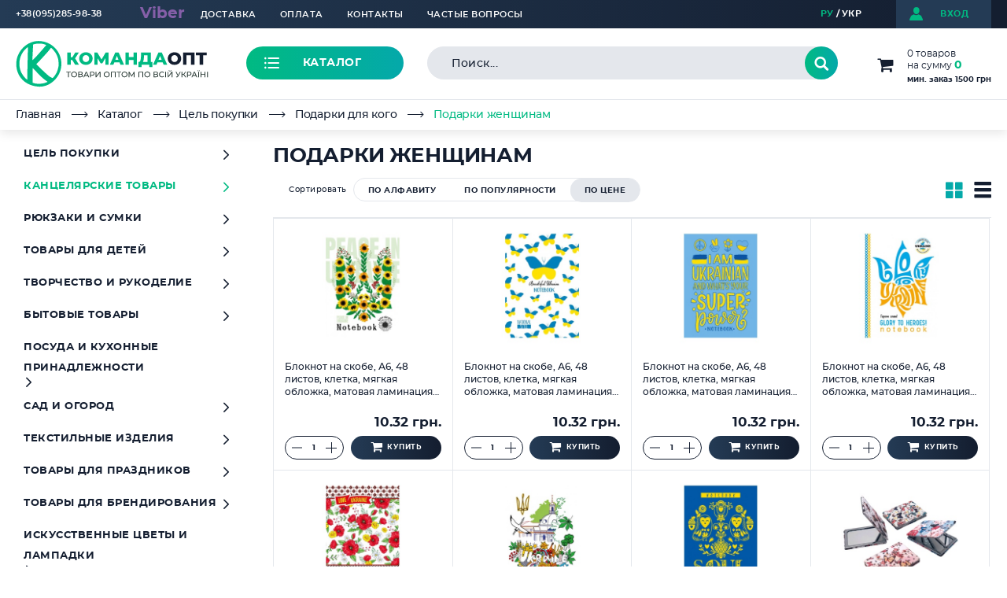

--- FILE ---
content_type: text/html; charset=UTF-8
request_url: https://optom-k.com/catalog/tsel_pokupki/podarki_dlya_kogo/podarki_zhenshchinam/
body_size: 98037
content:
<!DOCTYPE HTML>
<html lang="ru">
<head>
	<!-- Google Tag Manager -->
		<!-- End Google Tag Manager -->
	<meta charset="UTF-8">
	<meta name="viewport" content="width=device-width">
	<meta http-equiv="cache-control" content="no-cache">
	<meta http-equiv="expires" content="0">
	<title>Подарки женщинам – купить оптом в Киеве, Львове, Ивано-Франковске, Чернигове | интернет-магазин optom-k.com</title>
	<meta name="title" content="Подарки женщинам – купить оптом в Киеве, Львове, Ивано-Франковске, Чернигове | интернет-магазин optom-k.com">
<meta name="keywords" content="канцтовари, купити канцтовари">
<meta name="description" content="Подарки женщинам. ✔Низкие цены ✔Большой выбор ✔Оптом и в розницу. ⛟Доставка → Киев, Ровно, Ивано-Франковск, Луцк, Тернополь, Черновцы, Чернигов и по всей Украине.">
<link rel="canonical" href="https://optom-k.com/catalog/tsel_pokupki/podarki_dlya_kogo/podarki_zhenshchinam/">
<link href="https://fonts.googleapis.com/css?family=Montserrat:300,400,500,600,700,800,900&display=swap&subset=cyrillic,cyrillic-ext" rel="stylesheet"><script type="text/javascript" data-skip-moving="true">(function(w, d, n) {var cl = "bx-core";var ht = d.documentElement;var htc = ht ? ht.className : undefined;if (htc === undefined || htc.indexOf(cl) !== -1){return;}var ua = n.userAgent;if (/(iPad;)|(iPhone;)/i.test(ua)){cl += " bx-ios";}else if (/Windows/i.test(ua)){cl += ' bx-win';}else if (/Macintosh/i.test(ua)){cl += " bx-mac";}else if (/Linux/i.test(ua) && !/Android/i.test(ua)){cl += " bx-linux";}else if (/Android/i.test(ua)){cl += " bx-android";}cl += (/(ipad|iphone|android|mobile|touch)/i.test(ua) ? " bx-touch" : " bx-no-touch");cl += w.devicePixelRatio && w.devicePixelRatio >= 2? " bx-retina": " bx-no-retina";var ieVersion = -1;if (/AppleWebKit/.test(ua)){cl += " bx-chrome";}else if (/Opera/.test(ua)){cl += " bx-opera";}else if (/Firefox/.test(ua)){cl += " bx-firefox";}ht.className = htc ? htc + " " + cl : cl;})(window, document, navigator);</script>


<link href="/bitrix/js/ui/design-tokens/dist/ui.design-tokens.min.css?167387974822029" type="text/css"  rel="stylesheet" >
<link href="/bitrix/js/ui/fonts/opensans/ui.font.opensans.min.css?16738795252320" type="text/css"  rel="stylesheet" >
<link href="/bitrix/js/main/popup/dist/main.popup.bundle.min.css?167387972825089" type="text/css"  rel="stylesheet" >
<link href="/bitrix/css/main/themes/blue/style.min.css?1649322518331" type="text/css"  rel="stylesheet" >
<link href="/bitrix/cache/css/s1/opt-k_2020/page_426d1554c4a27ae7f78b734e6b2850d9/page_426d1554c4a27ae7f78b734e6b2850d9_v1.css?176183654545525" type="text/css"  rel="stylesheet" >
<link href="/bitrix/cache/css/s1/opt-k_2020/template_060dc2874ee4e9b4d8fdd95e0fb127fc/template_060dc2874ee4e9b4d8fdd95e0fb127fc_v1.css?1761836530150100" type="text/css"  data-template-style="true" rel="stylesheet" >







<meta property="ya:interaction" content="XML_FORM" />
<meta property="ya:interaction:url" content="https://optom-k.com/catalog/tsel_pokupki/podarki_dlya_kogo/podarki_zhenshchinam/?mode=xml" />
<link rel="alternate" href="https://optom-k.com/ua/catalog/meta_pokupki/podarunki_dlya_kogo/podarunki_zhinkam/" hreflang="uk-ua" />
<link href='/bitrix/js/sng.up/style-up.css' type='text/css' rel='stylesheet' />



		<meta property="og:locale" content="ru_ru">
	<meta property="og:type" content="website">
	<meta property="og:title" content="Подарки женщинам – купить оптом в Киеве, Львове, Ивано-Франковске, Чернигове | интернет-магазин optom-k.com">
	<meta property="og:description" content="Подарки женщинам. ✔Низкие цены ✔Большой выбор ✔Оптом и в розницу. ⛟Доставка → Киев, Ровно, Ивано-Франковск, Луцк, Тернополь, Черновцы, Чернигов и по всей Украине.">
	<meta property="og:url" content="https://optom-k.com/catalog/tsel_pokupki/podarki_dlya_kogo/podarki_zhenshchinam/index.php" />
	<meta property="og:site_name" content="КомандаОПТ">
	<meta property="og:image" content="https://optom-k.com/local/templates/opt-k_2020/images/logo-s1.svg" />
		</head>
<body>
	<!-- Google Tag Manager (noscript) -->
	<noscript><iframe src="https://www.googletagmanager.com/ns.html?id=GTM-WVP7MN6"
	height="0" width="0" style="display:none;visibility:hidden"></iframe></noscript>
	<!-- End Google Tag Manager (noscript) -->
	<div class="print-hidden"></div>
	<!-- Callback -->
	<div class="modal-window" id="callback">
		<div id="comp_d1dc3391921ed2826800ad1778a12e0d"><h2>Заказать звонок</h2>
<div class="main-form">
		
<form action="/catalog/tsel_pokupki/podarki_dlya_kogo/podarki_zhenshchinam/" method="POST"><input type="hidden" name="bxajaxid" id="bxajaxid_d1dc3391921ed2826800ad1778a12e0d_8BACKi" value="d1dc3391921ed2826800ad1778a12e0d" /><input type="hidden" name="AJAX_CALL" value="Y" />		<input type="hidden" name="sessid" id="sessid" value="3d0284d902dd125ec482adff693ad07b" />		<div class="text-field-wrap">
			<input type="text" class="text-field" name="user_name" value="" placeholder="Имя*">
		</div>
		<div class="text-field-wrap last">
			<input type="text" class="text-field phone-mask" name="user_phone" value="" placeholder="Тел.*">
		</div>
				<div class="check-wrap h_mb-45">
			<input type="checkbox" class="checkbox" name="mc_agree" value="Y" id="mc_agree" required >
			<label for="mc_agree" class="check-wrap__label">
				<span class="check-wrap__label-icon icon-check"></span>
				<span class="check-wrap__label-text">Я даю согласие на обработку личных данных</span>
			</label>
		</div>
		<div class="h_center">
			<input type="hidden" name="PARAMS_HASH" value="1fcfc5102c1d83fed122812fb386a0c7">
			<button class="submit btn-green2" type="submit" name="submit" value="Позвонить мне">Позвонить мне</button>
		</div>
	</form>
</div>
</div>		<a href="#" class="modal-window__close custom-close"></a>
	</div>
	
	<div class="page">
		<div class="wrapper">
			<div class="top-line">
				<div class="container">
					<div class="top-menu-mobile">
						<a href="#" class="top-menu-opener"><span></span></a>
						<div class="top-menu-drop">
								<ul class="top-nav">				<li class="top-nav__item">
				<a href="/pages/delivery/" class="top-nav__link">Доставка</a>
			</li><li class="top-nav__item">
				<a href="/pages/payment/" class="top-nav__link">Оплата</a>
			</li><li class="top-nav__item">
				<a href="/pages/contacts/" class="top-nav__link">Контакты</a>
			</li><li class="top-nav__item">
				<a href="/pages/questions/" class="top-nav__link">Частые вопросы</a>
			</li>	</ul>
								<div class="phone-select">
 <a href="tel:0952859838" class="phone-select__opener"> <span class="phone-select__opener__text">+38(095)285-98-38</span></a>
	<div class="phone-select__popup">
 <a href="tel:0732629776" class="phone-select__popup-phone">+38(073)262-97-76</a> <a href="tel:0674646285" class="phone-select__popup-phone">+38 (067)464-62-85</a>
	</div>
</div>
 <b><span style="color: #5e5ca7;"><a href="viber://pa?chatURI=komandaopt"><span style="color: #855fa8; font-size: 16pt;"><u><span style="font-size: 15pt;"><img width="17" src="https://lavbottle.com.ua/wp-content/uploads/2021/08/viber-icon-logo-png-transparent-300x300.png" height="17"></span></u><span style="font-size: 15pt;">Viber</span></span></a>&nbsp;</span></b><br>						</div>
					</div>
					<!--'start_frame_cache_user_login'--><a href="#login-modal" class="login-short" data-fancybox>
								<span class="login-short__icon icon-login"></span>
								<span class="login-short__text">вход</span>
							</a><!--'end_frame_cache_user_login'-->					<ul class="lang-list">
		<li><a href="javascript:void(0);" class="lang-link-s1 active" title="РУ">РУ</a></li><li><a href="/ua/" class="lang-link-ua" title="УКР">УКР</a></li>	</ul>				</div>
			</div>
						<header class="header">
				<div class="container">
					<div class="header__row catalog-popup-holder">
						<span class="logo">
							<a href="/" title="интернет-магазин optom-k.com"><img class="lazy" data-src="/local/templates/opt-k_2020/images/logo.svg" alt="интернет-магазин optom-k.com" title="интернет-магазин optom-k.com"></a>						</span>
						<div class="catalog-opener-wrap">
							<a href="/catalog/" class="catalog-opener">
								<span class="catalog-opener__icon icon-catalog"></span>
								<span class="catalog-opener__text">Каталог</span>
							</a>
						</div>
							<div id="title-search" class="search-form">
		<div class="search-form__content">
			<form action="/search/">
				<input id="title-search-input" class="search-form__text-field" type="text" name="q" value="" maxlength="50" placeholder="Поиск..." autocomplete="off" />
				<button class="search-form__submit icon-search" name="s" type="submit" value="Поиск"></button>
				<a href="#" class="search-form__clear icon-close"></a>
			</form>
			<div id="top-title-search-result"></div>
		</div>
		<div class="search-form__overlay"></div>
	</div>
																				<div id="bx_basketFKauiI" class="short-basket bx-opener"><!--'start_frame_cache_bx_basketFKauiI'--><a href="/basket/" class="short-basket__btn-open">
	<span class="short-basket__icon icon-basket"></span>
	<span class="short-basket__amount">0 товаров</span>			<span class="short-basket__sum">на сумму <b>0</b></span>
					<span class="short-basket__minimum">мин. заказ 1500 грн</span>
		</a><!--'end_frame_cache_bx_basketFKauiI'--></div>
							<div class="catalog-popup">
								<div class="catalog-popup__sidebar">
	<ul class="catalog-main-list">
					<li class="catalog-main-list__item">
				<a href="#tab0" class="catalog-main-list__link active">Цель покупки</a>
			</li>
						<li class="catalog-main-list__item">
				<a href="#tab1" class="catalog-main-list__link">Канцелярские товары</a>
			</li>
						<li class="catalog-main-list__item">
				<a href="#tab2" class="catalog-main-list__link">Рюкзаки и сумки</a>
			</li>
						<li class="catalog-main-list__item">
				<a href="#tab3" class="catalog-main-list__link">Товары для детей</a>
			</li>
						<li class="catalog-main-list__item">
				<a href="#tab4" class="catalog-main-list__link">Творчество и рукоделие</a>
			</li>
						<li class="catalog-main-list__item">
				<a href="#tab5" class="catalog-main-list__link">Бытовые товары</a>
			</li>
						<li class="catalog-main-list__item">
				<a href="#tab6" class="catalog-main-list__link">Посуда и кухонные принадлежности</a>
			</li>
						<li class="catalog-main-list__item">
				<a href="#tab7" class="catalog-main-list__link">Сад и огород</a>
			</li>
						<li class="catalog-main-list__item">
				<a href="#tab8" class="catalog-main-list__link">Текстильные изделия</a>
			</li>
						<li class="catalog-main-list__item">
				<a href="#tab9" class="catalog-main-list__link">Товары для праздников</a>
			</li>
						<li class="catalog-main-list__item">
				<a href="#tab10" class="catalog-main-list__link">Товары для брендирования</a>
			</li>
						<li class="catalog-main-list__item">
				<a href="#tab11" class="catalog-main-list__link">Искусственные цветы и лампадки</a>
			</li>
				</ul>
		<ul class="info-list">
		<li class="info-list__item">
				<a href="/pages/price_list/" class="info-list__link">Прайсы</a>
			</li><li class="info-list__item">
				<a href="/pages/payment/" class="info-list__link">Оплата</a>
			</li><li class="info-list__item">
				<a href="/pages/delivery/" class="info-list__link">Доставка</a>
			</li>	</ul>
		<div class="menu-contacts">
		<ul class="footer-contacts">
	<li>
		<div class="footer-contacts__icon icon-phone"></div>
		<div class="footer-contacts__text">
			<a href="tel:0674646285">(067) 464-62-85</a>;
			<br>
			<a href="tel:095 2859838">(095) 285-98-38</a>;
			<br>
			<a href="tel:0732629776">(073) 262-97-76</a>
		</div>
	</li>
	<li>
		<div class="footer-contacts__icon icon-marker"></div>
		<div class="footer-contacts__text">
			<address>г. Чернигов,<br/>ул. Громадська (Борисенка), 47А</address>
		</div>
	</li>
	<li>
		<div class="footer-contacts__icon icon-schedule"></div>
		<div class="footer-contacts__text">пн-пт: 8:00-18:00</div>
	</li>
</ul>	</div>
</div>
<div class="catalog-popup__content">
	<a href="#" class="catalog-popup__close">
		<span class="catalog-popup__close-text">закрыть</span>
		<span class="catalog-popup__close-icon"></span>
	</a>
			<div class="catalog-tab tab-active" id="tab0">
							<ul class="first-level accordion">
											<li class="first-level__item">
							<a href="/catalog/tsel_pokupki/tovary_dlya_detskogo_sada/" class="first-level__link opener d-flex d-md-none">
								<span class="first-level__icon">
																	</span>
								<span class="first-level__text">Товары для детского сада</span>
							</a>
							<a href="/catalog/tsel_pokupki/tovary_dlya_detskogo_sada/" class="first-level__link d-none d-md-flex">
								<span class="first-level__icon">
																	</span>
								<span class="first-level__text">Товары для детского сада</span>
							</a>
															<ul class="second-level slide">
									<li class="second-level__item">
											<a href="/catalog/tsel_pokupki/tovary_dlya_detskogo_sada/albomy_dlya_risovaniya/" class="second-level__link">Альбомы для рисования</a>
											<ul class="third-level">
													<li class="third-level__item">
															<a href="/catalog/tsel_pokupki/tovary_dlya_detskogo_sada/albomy_dlya_risovaniya/albomy_dlya_risovaniya_kleenye/" class="third-level__link">Альбомы для рисования клееные</a>
														</li><li class="third-level__item">
															<a href="/catalog/tsel_pokupki/tovary_dlya_detskogo_sada/albomy_dlya_risovaniya/albomy_dlya_risovaniya_na_skobe_1/" class="third-level__link">Альбомы для рисования на скобе</a>
														</li><li class="third-level__item">
															<a href="/catalog/tsel_pokupki/tovary_dlya_detskogo_sada/albomy_dlya_risovaniya/albomy_dlya_risovaniya_na_spirali/" class="third-level__link">Альбомы для рисования на спирали</a>
														</li>												</ul>										</li><li class="second-level__item">
											<a href="/catalog/tsel_pokupki/tovary_dlya_detskogo_sada/bumaga_ofisnaya_a4_1/" class="second-level__link">Бумага офисная А4</a>
																					</li><li class="second-level__item">
											<a href="/catalog/tsel_pokupki/tovary_dlya_detskogo_sada/karton_i_bumaga_detskaya_1/" class="second-level__link">Картон и бумага детская</a>
											<ul class="third-level">
													<li class="third-level__item">
															<a href="/catalog/tsel_pokupki/tovary_dlya_detskogo_sada/karton_i_bumaga_detskaya_1/bumaga_tsvetnaya_detskaya_1/" class="third-level__link">Бумага цветная детская</a>
														</li><li class="third-level__item">
															<a href="/catalog/tsel_pokupki/tovary_dlya_detskogo_sada/karton_i_bumaga_detskaya_1/karton_tsvetnoy/" class="third-level__link">Картон цветной</a>
														</li>												</ul>										</li><li class="second-level__item">
											<a href="/catalog/tsel_pokupki/tovary_dlya_detskogo_sada/kley_pva/" class="second-level__link">Клей ПВА</a>
																					</li><li class="second-level__item">
											<a href="/catalog/tsel_pokupki/tovary_dlya_detskogo_sada/kovriki_dlya_pisma_1/" class="second-level__link">Коврики для письма</a>
																					</li><li class="second-level__item">
											<a href="/catalog/tsel_pokupki/tovary_dlya_detskogo_sada/kraski_akvarelnye_1/" class="second-level__link">Краски акварельные</a>
																					</li><li class="second-level__item">
											<a href="/catalog/tsel_pokupki/tovary_dlya_detskogo_sada/kraski_palchikovye_1/" class="second-level__link">Краски пальчиковые</a>
																					</li><li class="second-level__item">
											<a href="/catalog/tsel_pokupki/tovary_dlya_detskogo_sada/nabory_flomasterov/" class="second-level__link">Наборы фломастеров</a>
																					</li><li class="second-level__item">
											<a href="/catalog/tsel_pokupki/tovary_dlya_detskogo_sada/nabory_tsvetnykh_karandashey/" class="second-level__link">Наборы цветных карандашей</a>
																					</li><li class="second-level__item">
											<a href="/catalog/tsel_pokupki/tovary_dlya_detskogo_sada/nozhnitsy_detskie/" class="second-level__link">Ножницы детские</a>
																					</li><li class="second-level__item">
											<a href="/catalog/tsel_pokupki/tovary_dlya_detskogo_sada/kraski_guash_i_belila_3/" class="second-level__link">Краски гуашь и белила</a>
																					</li><li class="second-level__item">
											<a href="/catalog/tsel_pokupki/tovary_dlya_detskogo_sada/plastilin_detskiy_1/" class="second-level__link">Пластилин детский</a>
																					</li><li class="second-level__item">
											<a href="/catalog/tsel_pokupki/tovary_dlya_detskogo_sada/razvivayushchie_knigi_i_kartochki_dlya_malyshey_1/" class="second-level__link">Развивающие книги и карточки для малышей</a>
																					</li><li class="second-level__item">
											<a href="/catalog/tsel_pokupki/tovary_dlya_detskogo_sada/ryukzaki_detskie_1/" class="second-level__link">Рюкзаки детские</a>
																					</li><li class="second-level__item">
											<a href="/catalog/tsel_pokupki/tovary_dlya_detskogo_sada/stakany_neprolivayki/" class="second-level__link">Стаканы-непроливайки</a>
																					</li><li class="second-level__item">
											<a href="/catalog/tsel_pokupki/tovary_dlya_detskogo_sada/testo_dlya_lepki_1/" class="second-level__link">Тесто для лепки</a>
																					</li><li class="second-level__item">
											<a href="/catalog/tsel_pokupki/tovary_dlya_detskogo_sada/plenka_dlya_laminatsii_1/" class="second-level__link">Пленка для ламинации</a>
																					</li>								</ul>
														</li>
												<li class="first-level__item">
							<a href="/catalog/tsel_pokupki/tovary_dlya_ofisa/" class="first-level__link opener d-flex d-md-none">
								<span class="first-level__icon">
																	</span>
								<span class="first-level__text">Товары для офиса</span>
							</a>
							<a href="/catalog/tsel_pokupki/tovary_dlya_ofisa/" class="first-level__link d-none d-md-flex">
								<span class="first-level__icon">
																	</span>
								<span class="first-level__text">Товары для офиса</span>
							</a>
															<ul class="second-level slide">
									<li class="second-level__item">
											<a href="/catalog/tsel_pokupki/tovary_dlya_ofisa/bloknoty_2/" class="second-level__link">Блокноты</a>
											<ul class="third-level">
													<li class="third-level__item">
															<a href="/catalog/tsel_pokupki/tovary_dlya_ofisa/bloknoty_2/bloknoty_v_myagkoy_oblozhke_2/" class="third-level__link">Блокноты в мягкой обложке</a>
														</li><li class="third-level__item">
															<a href="/catalog/tsel_pokupki/tovary_dlya_ofisa/bloknoty_2/bloknoty_v_tverdoy_oblozhke_1/" class="third-level__link">Блокноты в твердой обложке</a>
														</li><li class="third-level__item">
															<a href="/catalog/tsel_pokupki/tovary_dlya_ofisa/bloknoty_2/bloknoty_na_spirali_2/" class="third-level__link">Блокноты на спирали</a>
														</li><li class="third-level__item">
															<a href="/catalog/tsel_pokupki/tovary_dlya_ofisa/bloknoty_2/ezhednevniki_datirovanye_2/" class="third-level__link">Ежедневники датированые</a>
														</li><li class="third-level__item">
															<a href="/catalog/tsel_pokupki/tovary_dlya_ofisa/bloknoty_2/ezhednevniki_nedatirovanye_2/" class="third-level__link">Ежедневники недатированые</a>
														</li>												</ul>										</li><li class="second-level__item">
											<a href="/catalog/tsel_pokupki/tovary_dlya_ofisa/doski_i_bumaga_dlya_flipcharta/" class="second-level__link">Доски и бумага для флипчарта</a>
																					</li><li class="second-level__item">
											<a href="/catalog/tsel_pokupki/tovary_dlya_ofisa/kalkulyatory/" class="second-level__link">Калькуляторы</a>
																					</li><li class="second-level__item">
											<a href="/catalog/tsel_pokupki/tovary_dlya_ofisa/kantselyarskie_dyrokoly_1/" class="second-level__link">Канцелярские дыроколы</a>
																					</li><li class="second-level__item">
											<a href="/catalog/tsel_pokupki/tovary_dlya_ofisa/kantselyarskie_knigi_2/" class="second-level__link">Канцелярские книги</a>
											<ul class="third-level">
													<li class="third-level__item">
															<a href="/catalog/tsel_pokupki/tovary_dlya_ofisa/kantselyarskie_knigi_2/kantselyarskie_knigi_v_myagkom_pereplete_2/" class="third-level__link">Канцелярские книги в мягком переплете</a>
														</li><li class="third-level__item">
															<a href="/catalog/tsel_pokupki/tovary_dlya_ofisa/kantselyarskie_knigi_2/kantselyarskie_knigi_v_tverdom_pereplete_2/" class="third-level__link">Канцелярские книги в твердом переплете</a>
														</li>												</ul>										</li><li class="second-level__item">
											<a href="/catalog/tsel_pokupki/tovary_dlya_ofisa/kantselyarskie_korrektory_1/" class="second-level__link">Канцелярские корректоры</a>
											<ul class="third-level">
													<li class="third-level__item">
															<a href="/catalog/tsel_pokupki/tovary_dlya_ofisa/kantselyarskie_korrektory_1/korrektory_zhidkie_1/" class="third-level__link">Корректоры жидкие</a>
														</li><li class="third-level__item">
															<a href="/catalog/tsel_pokupki/tovary_dlya_ofisa/kantselyarskie_korrektory_1/korrektory_lentochnye/" class="third-level__link">Корректоры ленточные</a>
														</li><li class="third-level__item">
															<a href="/catalog/tsel_pokupki/tovary_dlya_ofisa/kantselyarskie_korrektory_1/korrektory_ruchki/" class="third-level__link">Корректоры-ручки</a>
														</li>												</ul>										</li><li class="second-level__item">
											<a href="/catalog/tsel_pokupki/tovary_dlya_ofisa/kantselyarskie_steplery_i_antisteplery_1/" class="second-level__link">Канцелярские степлеры и антистеплеры</a>
																					</li><li class="second-level__item">
											<a href="/catalog/tsel_pokupki/tovary_dlya_ofisa/melkie_kantselyarskie_prinadlezhnosti/" class="second-level__link">Мелкие канцелярские принадлежности</a>
											<ul class="third-level">
													<li class="third-level__item">
															<a href="/catalog/tsel_pokupki/tovary_dlya_ofisa/melkie_kantselyarskie_prinadlezhnosti/beydzhi_1/" class="third-level__link">Бейджи</a>
														</li><li class="third-level__item">
															<a href="/catalog/tsel_pokupki/tovary_dlya_ofisa/melkie_kantselyarskie_prinadlezhnosti/bindery_1/" class="third-level__link">Биндеры</a>
														</li><li class="third-level__item">
															<a href="/catalog/tsel_pokupki/tovary_dlya_ofisa/melkie_kantselyarskie_prinadlezhnosti/informatsionnye_tablichki_1/" class="third-level__link">Информационные таблички</a>
														</li><li class="third-level__item">
															<a href="/catalog/tsel_pokupki/tovary_dlya_ofisa/melkie_kantselyarskie_prinadlezhnosti/kantselyarskie_knopki_1/" class="third-level__link">Канцелярские кнопки</a>
														</li><li class="third-level__item">
															<a href="/catalog/tsel_pokupki/tovary_dlya_ofisa/melkie_kantselyarskie_prinadlezhnosti/magnity_dlya_dosok_1/" class="third-level__link">Магниты для досок</a>
														</li><li class="third-level__item">
															<a href="/catalog/tsel_pokupki/tovary_dlya_ofisa/melkie_kantselyarskie_prinadlezhnosti/podushki_dlya_smachivaniya_paltsev_1/" class="third-level__link">Подушки для смачивания пальцев</a>
														</li><li class="third-level__item">
															<a href="/catalog/tsel_pokupki/tovary_dlya_ofisa/melkie_kantselyarskie_prinadlezhnosti/rezinki_dlya_deneg_1/" class="third-level__link">Резинки для денег</a>
														</li><li class="third-level__item">
															<a href="/catalog/tsel_pokupki/tovary_dlya_ofisa/melkie_kantselyarskie_prinadlezhnosti/skoby_dlya_steplerov/" class="third-level__link">Скобы для степлеров</a>
														</li><li class="third-level__item">
															<a href="/catalog/tsel_pokupki/tovary_dlya_ofisa/melkie_kantselyarskie_prinadlezhnosti/skrepki/" class="third-level__link">Скрепки</a>
														</li><li class="third-level__item">
															<a href="/catalog/tsel_pokupki/tovary_dlya_ofisa/melkie_kantselyarskie_prinadlezhnosti/uvelichitelnoe_steklo_1/" class="third-level__link">Увеличительное стекло</a>
														</li>												</ul>										</li><li class="second-level__item">
											<a href="/catalog/tsel_pokupki/tovary_dlya_ofisa/bumaga_ofisnaya/" class="second-level__link">Бумага офисная</a>
											<ul class="third-level">
													<li class="third-level__item">
															<a href="/catalog/tsel_pokupki/tovary_dlya_ofisa/bumaga_ofisnaya/bumaga_ofisnaya_a4_2/" class="third-level__link">Бумага офисная А4</a>
														</li><li class="third-level__item">
															<a href="/catalog/tsel_pokupki/tovary_dlya_ofisa/bumaga_ofisnaya/bumaga_tsvetnaya_ofisnaya/" class="third-level__link">Бумага цветная офисная</a>
														</li><li class="third-level__item">
															<a href="/catalog/tsel_pokupki/tovary_dlya_ofisa/bumaga_ofisnaya/drugie_formaty_bumagi_1/" class="third-level__link">Другие форматы бумаги</a>
														</li>												</ul>										</li><li class="second-level__item">
											<a href="/catalog/tsel_pokupki/tovary_dlya_ofisa/karandashi_chernografitye/" class="second-level__link">Карандаши чернографитые</a>
											<ul class="third-level">
													<li class="third-level__item">
															<a href="/catalog/tsel_pokupki/tovary_dlya_ofisa/karandashi_chernografitye/karandashi_mekhanicheskie_i_grifeli_1/" class="third-level__link">Карандаши механические и грифели</a>
														</li><li class="third-level__item">
															<a href="/catalog/tsel_pokupki/tovary_dlya_ofisa/karandashi_chernografitye/karandashi_prostye_2/" class="third-level__link">Карандаши простые</a>
														</li>												</ul>										</li><li class="second-level__item">
											<a href="/catalog/tsel_pokupki/tovary_dlya_ofisa/kley_1/" class="second-level__link">Клей</a>
											<ul class="third-level">
													<li class="third-level__item">
															<a href="/catalog/tsel_pokupki/tovary_dlya_ofisa/kley_1/kley_kantselyarskiy_zhidkiy/" class="third-level__link">Клей канцелярский жидкий</a>
														</li><li class="third-level__item">
															<a href="/catalog/tsel_pokupki/tovary_dlya_ofisa/kley_1/kley_pva_3/" class="third-level__link">Клей ПВА</a>
														</li><li class="third-level__item">
															<a href="/catalog/tsel_pokupki/tovary_dlya_ofisa/kley_1/kley_karandash_1/" class="third-level__link">Клей-карандаш</a>
														</li>												</ul>										</li><li class="second-level__item">
											<a href="/catalog/tsel_pokupki/tovary_dlya_ofisa/konverty_blanki_i_kassovaya_lenta_1/" class="second-level__link">Конверты, бланки и кассовая лента</a>
																					</li><li class="second-level__item">
											<a href="/catalog/tsel_pokupki/tovary_dlya_ofisa/lastiki_2/" class="second-level__link">Ластики</a>
																					</li><li class="second-level__item">
											<a href="/catalog/tsel_pokupki/tovary_dlya_ofisa/lotki_dlya_bumagi/" class="second-level__link">Лотки для бумаги</a>
																					</li><li class="second-level__item">
											<a href="/catalog/tsel_pokupki/tovary_dlya_ofisa/markery_1/" class="second-level__link">Маркеры</a>
											<ul class="third-level">
													<li class="third-level__item">
															<a href="/catalog/tsel_pokupki/tovary_dlya_ofisa/markery_1/markery_i_gubki_dlya_magnitnykh_dosok/" class="third-level__link">Маркеры и губки для магнитных досок</a>
														</li><li class="third-level__item">
															<a href="/catalog/tsel_pokupki/tovary_dlya_ofisa/markery_1/markery_permanentnye/" class="third-level__link">Маркеры перманентные</a>
														</li><li class="third-level__item">
															<a href="/catalog/tsel_pokupki/tovary_dlya_ofisa/markery_1/markery_tekstovydeliteli/" class="third-level__link">Маркеры-текстовыделители</a>
														</li>												</ul>										</li><li class="second-level__item">
											<a href="/catalog/tsel_pokupki/tovary_dlya_ofisa/nozhi_kantselyarskie_i_lezviya_smennye_1/" class="second-level__link">Ножи канцелярские и лезвия сменные</a>
																					</li><li class="second-level__item">
											<a href="/catalog/tsel_pokupki/tovary_dlya_ofisa/nozhnitsy_ofisnye_1/" class="second-level__link">Ножницы офисные</a>
																					</li><li class="second-level__item">
											<a href="/catalog/tsel_pokupki/tovary_dlya_ofisa/papki_i_fayly_dlya_dokumentov_1/" class="second-level__link">Папки и файлы для документов</a>
											<ul class="third-level">
													<li class="third-level__item">
															<a href="/catalog/tsel_pokupki/tovary_dlya_ofisa/papki_i_fayly_dlya_dokumentov_1/papki_dlya_podpisi_1/" class="third-level__link">Папки для подписи</a>
														</li><li class="third-level__item">
															<a href="/catalog/tsel_pokupki/tovary_dlya_ofisa/papki_i_fayly_dlya_dokumentov_1/papki_kartonnye_1/" class="third-level__link">Папки картонные</a>
														</li><li class="third-level__item">
															<a href="/catalog/tsel_pokupki/tovary_dlya_ofisa/papki_i_fayly_dlya_dokumentov_1/papki_na_knopke_1/" class="third-level__link">Папки на кнопке</a>
														</li><li class="third-level__item">
															<a href="/catalog/tsel_pokupki/tovary_dlya_ofisa/papki_i_fayly_dlya_dokumentov_1/papki_na_molnii_1/" class="third-level__link">Папки на молнии</a>
														</li><li class="third-level__item">
															<a href="/catalog/tsel_pokupki/tovary_dlya_ofisa/papki_i_fayly_dlya_dokumentov_1/papki_na_rezinkakh_1/" class="third-level__link">Папки на резинках</a>
														</li><li class="third-level__item">
															<a href="/catalog/tsel_pokupki/tovary_dlya_ofisa/papki_i_fayly_dlya_dokumentov_1/papki_s_zazhimom_1/" class="third-level__link">Папки с зажимом</a>
														</li><li class="third-level__item">
															<a href="/catalog/tsel_pokupki/tovary_dlya_ofisa/papki_i_fayly_dlya_dokumentov_1/papki_s_koltsami_1/" class="third-level__link">Папки с кольцами</a>
														</li><li class="third-level__item">
															<a href="/catalog/tsel_pokupki/tovary_dlya_ofisa/papki_i_fayly_dlya_dokumentov_1/papki_s_plankoy_i_ugolki_1/" class="third-level__link">Папки с планкой и уголки</a>
														</li><li class="third-level__item">
															<a href="/catalog/tsel_pokupki/tovary_dlya_ofisa/papki_i_fayly_dlya_dokumentov_1/papki_s_faylami_1/" class="third-level__link">Папки с файлами</a>
														</li><li class="third-level__item">
															<a href="/catalog/tsel_pokupki/tovary_dlya_ofisa/papki_i_fayly_dlya_dokumentov_1/papki_korobki_i_boksy_arkhivnye_1/" class="third-level__link">Папки-коробки и боксы архивные</a>
														</li><li class="third-level__item">
															<a href="/catalog/tsel_pokupki/tovary_dlya_ofisa/papki_i_fayly_dlya_dokumentov_1/papki_planshety_1/" class="third-level__link">Папки-планшеты</a>
														</li><li class="third-level__item">
															<a href="/catalog/tsel_pokupki/tovary_dlya_ofisa/papki_i_fayly_dlya_dokumentov_1/papki_portfeli_ofisnye_1/" class="third-level__link">Папки-портфели офисные</a>
														</li><li class="third-level__item">
															<a href="/catalog/tsel_pokupki/tovary_dlya_ofisa/papki_i_fayly_dlya_dokumentov_1/papki_registratory_1/" class="third-level__link">Папки-регистраторы</a>
														</li><li class="third-level__item">
															<a href="/catalog/tsel_pokupki/tovary_dlya_ofisa/papki_i_fayly_dlya_dokumentov_1/papki_skorosshivateli_1/" class="third-level__link">Папки-скоросшиватели</a>
														</li><li class="third-level__item">
															<a href="/catalog/tsel_pokupki/tovary_dlya_ofisa/papki_i_fayly_dlya_dokumentov_1/fayly_1/" class="third-level__link">Файлы</a>
														</li>												</ul>										</li><li class="second-level__item">
											<a href="/catalog/tsel_pokupki/tovary_dlya_ofisa/podstavki_dlya_kantselyarskikh_prinadlezhnostey_1/" class="second-level__link">Подставки для канцелярских принадлежностей</a>
											<ul class="third-level">
													<li class="third-level__item">
															<a href="/catalog/tsel_pokupki/tovary_dlya_ofisa/podstavki_dlya_kantselyarskikh_prinadlezhnostey_1/korziny_ofisnye/" class="third-level__link">Корзины офисные</a>
														</li><li class="third-level__item">
															<a href="/catalog/tsel_pokupki/tovary_dlya_ofisa/podstavki_dlya_kantselyarskikh_prinadlezhnostey_1/organayzery_dlya_kantselyarii_1/" class="third-level__link">Органайзеры для канцелярии</a>
														</li><li class="third-level__item">
															<a href="/catalog/tsel_pokupki/tovary_dlya_ofisa/podstavki_dlya_kantselyarskikh_prinadlezhnostey_1/podstavki_pod_bumagu_dlya_zametok/" class="third-level__link">Подставки под бумагу для заметок</a>
														</li><li class="third-level__item">
															<a href="/catalog/tsel_pokupki/tovary_dlya_ofisa/podstavki_dlya_kantselyarskikh_prinadlezhnostey_1/stakany_dlya_karandashey_i_ruchek_1/" class="third-level__link">Стаканы для карандашей и ручек</a>
														</li>												</ul>										</li><li class="second-level__item">
											<a href="/catalog/tsel_pokupki/tovary_dlya_ofisa/ruchki_2/" class="second-level__link">Ручки</a>
											<ul class="third-level">
													<li class="third-level__item">
															<a href="/catalog/tsel_pokupki/tovary_dlya_ofisa/ruchki_2/ruchki_avtomaticheskie_1/" class="third-level__link">Ручки автоматические</a>
														</li><li class="third-level__item">
															<a href="/catalog/tsel_pokupki/tovary_dlya_ofisa/ruchki_2/ruchki_gelevye_2/" class="third-level__link">Ручки гелевые</a>
														</li><li class="third-level__item">
															<a href="/catalog/tsel_pokupki/tovary_dlya_ofisa/ruchki_2/ruchki_maslyanye_2/" class="third-level__link">Ручки масляные</a>
														</li><li class="third-level__item">
															<a href="/catalog/tsel_pokupki/tovary_dlya_ofisa/ruchki_2/ruchki_perevye_i_rollery_1/" class="third-level__link">Ручки перьевые и роллеры</a>
														</li><li class="third-level__item">
															<a href="/catalog/tsel_pokupki/tovary_dlya_ofisa/ruchki_2/ruchki_sharikovye_1/" class="third-level__link">Ручки шариковые</a>
														</li><li class="third-level__item">
															<a href="/catalog/tsel_pokupki/tovary_dlya_ofisa/ruchki_2/sterzhni_i_chernila_dlya_ruchek_1/" class="third-level__link">Стержни и чернила для ручек</a>
														</li>												</ul>										</li><li class="second-level__item">
											<a href="/catalog/tsel_pokupki/tovary_dlya_ofisa/stikery_dlya_zametok_1/" class="second-level__link">Стикеры для заметок</a>
											<ul class="third-level">
													<li class="third-level__item">
															<a href="/catalog/tsel_pokupki/tovary_dlya_ofisa/stikery_dlya_zametok_1/bumaga_dlya_zametok_1/" class="third-level__link">Бумага для заметок</a>
														</li><li class="third-level__item">
															<a href="/catalog/tsel_pokupki/tovary_dlya_ofisa/stikery_dlya_zametok_1/zakladki_indeksy_1/" class="third-level__link">Закладки-индексы</a>
														</li><li class="third-level__item">
															<a href="/catalog/tsel_pokupki/tovary_dlya_ofisa/stikery_dlya_zametok_1/stikery_kleykie/" class="third-level__link">Стикеры клейкие</a>
														</li>												</ul>										</li><li class="second-level__item">
											<a href="/catalog/tsel_pokupki/tovary_dlya_ofisa/kalendari_1/" class="second-level__link">Календари</a>
																					</li><li class="second-level__item">
											<a href="/catalog/tsel_pokupki/tovary_dlya_ofisa/tochilki_dlya_karandashey_2/" class="second-level__link">Точилки для карандашей</a>
																					</li><li class="second-level__item">
											<a href="/catalog/tsel_pokupki/tovary_dlya_ofisa/shtempelnaya_produktsiya_1/" class="second-level__link">Штемпельная продукция</a>
											<ul class="third-level">
													<li class="third-level__item">
															<a href="/catalog/tsel_pokupki/tovary_dlya_ofisa/shtempelnaya_produktsiya_1/osnastki_i_shtampy_1/" class="third-level__link">Оснастки и штампы</a>
														</li><li class="third-level__item">
															<a href="/catalog/tsel_pokupki/tovary_dlya_ofisa/shtempelnaya_produktsiya_1/shtempelnaya_kraska_1/" class="third-level__link">Штемпельная краска</a>
														</li><li class="third-level__item">
															<a href="/catalog/tsel_pokupki/tovary_dlya_ofisa/shtempelnaya_produktsiya_1/shtempelnye_podushki_1/" class="third-level__link">Штемпельные подушки</a>
														</li><li class="third-level__item">
															<a href="/catalog/tsel_pokupki/tovary_dlya_ofisa/shtempelnaya_produktsiya_1/shtempelnye_prinadlezhnosti_1/" class="third-level__link">Штемпельные принадлежности</a>
														</li>												</ul>										</li>								</ul>
														</li>
												<li class="first-level__item">
							<a href="/catalog/tsel_pokupki/tovary_dlya_mladshey_shkoly/" class="first-level__link opener d-flex d-md-none">
								<span class="first-level__icon">
																	</span>
								<span class="first-level__text">Товары для младшей школы</span>
							</a>
							<a href="/catalog/tsel_pokupki/tovary_dlya_mladshey_shkoly/" class="first-level__link d-none d-md-flex">
								<span class="first-level__icon">
																	</span>
								<span class="first-level__text">Товары для младшей школы</span>
							</a>
															<ul class="second-level slide">
									<li class="second-level__item">
											<a href="/catalog/tsel_pokupki/tovary_dlya_mladshey_shkoly/albomy_dlya_risovaniya_2/" class="second-level__link">Альбомы для рисования</a>
											<ul class="third-level">
													<li class="third-level__item">
															<a href="/catalog/tsel_pokupki/tovary_dlya_mladshey_shkoly/albomy_dlya_risovaniya_2/albomy_dlya_risovaniya_kleenye_2/" class="third-level__link">Альбомы для рисования клееные</a>
														</li><li class="third-level__item">
															<a href="/catalog/tsel_pokupki/tovary_dlya_mladshey_shkoly/albomy_dlya_risovaniya_2/albomy_dlya_risovaniya_na_skobe_2/" class="third-level__link">Альбомы для рисования на скобе</a>
														</li><li class="third-level__item">
															<a href="/catalog/tsel_pokupki/tovary_dlya_mladshey_shkoly/albomy_dlya_risovaniya_2/albomy_dlya_risovaniya_na_spirali_2/" class="third-level__link">Альбомы для рисования на спирали</a>
														</li>												</ul>										</li><li class="second-level__item">
											<a href="/catalog/tsel_pokupki/tovary_dlya_mladshey_shkoly/bloknoty_detskie/" class="second-level__link">Блокноты детские</a>
																					</li><li class="second-level__item">
											<a href="/catalog/tsel_pokupki/tovary_dlya_mladshey_shkoly/butylki_dlya_vody_detskie/" class="second-level__link">Бутылки для воды детские</a>
																					</li><li class="second-level__item">
											<a href="/catalog/tsel_pokupki/tovary_dlya_mladshey_shkoly/globusy/" class="second-level__link">Глобусы</a>
																					</li><li class="second-level__item">
											<a href="/catalog/tsel_pokupki/tovary_dlya_mladshey_shkoly/detskie_entsiklopedii_1/" class="second-level__link">Детские энциклопедии</a>
																					</li><li class="second-level__item">
											<a href="/catalog/tsel_pokupki/tovary_dlya_mladshey_shkoly/dnevniki_shkolnye/" class="second-level__link">Дневники школьные</a>
																					</li><li class="second-level__item">
											<a href="/catalog/tsel_pokupki/tovary_dlya_mladshey_shkoly/doski_dlya_lepki_1/" class="second-level__link">Доски для лепки</a>
																					</li><li class="second-level__item">
											<a href="/catalog/tsel_pokupki/tovary_dlya_mladshey_shkoly/karandashi_prostye_1/" class="second-level__link">Карандаши простые</a>
																					</li><li class="second-level__item">
											<a href="/catalog/tsel_pokupki/tovary_dlya_mladshey_shkoly/karton_i_bumaga_detskaya_2/" class="second-level__link">Картон и бумага детская</a>
											<ul class="third-level">
													<li class="third-level__item">
															<a href="/catalog/tsel_pokupki/tovary_dlya_mladshey_shkoly/karton_i_bumaga_detskaya_2/bumaga_tsvetnaya_detskaya_2/" class="third-level__link">Бумага цветная детская</a>
														</li><li class="third-level__item">
															<a href="/catalog/tsel_pokupki/tovary_dlya_mladshey_shkoly/karton_i_bumaga_detskaya_2/karton_belyy/" class="third-level__link">Картон белый</a>
														</li><li class="third-level__item">
															<a href="/catalog/tsel_pokupki/tovary_dlya_mladshey_shkoly/karton_i_bumaga_detskaya_2/karton_tsvetnoy_2/" class="third-level__link">Картон цветной</a>
														</li>												</ul>										</li><li class="second-level__item">
											<a href="/catalog/tsel_pokupki/tovary_dlya_mladshey_shkoly/kistochki_dlya_risovaniya_1/" class="second-level__link">Кисточки для рисования</a>
											<ul class="third-level">
													<li class="third-level__item">
															<a href="/catalog/tsel_pokupki/tovary_dlya_mladshey_shkoly/kistochki_dlya_risovaniya_1/nabory_kistochek/" class="third-level__link">Наборы кисточек</a>
														</li><li class="third-level__item">
															<a href="/catalog/tsel_pokupki/tovary_dlya_mladshey_shkoly/kistochki_dlya_risovaniya_1/odinarnye_kistochki_1/" class="third-level__link">Одинарные кисточки</a>
														</li>												</ul>										</li><li class="second-level__item">
											<a href="/catalog/tsel_pokupki/tovary_dlya_mladshey_shkoly/kley/" class="second-level__link">Клей</a>
											<ul class="third-level">
													<li class="third-level__item">
															<a href="/catalog/tsel_pokupki/tovary_dlya_mladshey_shkoly/kley/kley_pva_1/" class="third-level__link">Клей ПВА</a>
														</li><li class="third-level__item">
															<a href="/catalog/tsel_pokupki/tovary_dlya_mladshey_shkoly/kley/kley_karandash/" class="third-level__link">Клей-карандаш</a>
														</li>												</ul>										</li><li class="second-level__item">
											<a href="/catalog/tsel_pokupki/tovary_dlya_mladshey_shkoly/kovriki_dlya_pisma_2/" class="second-level__link">Коврики для письма</a>
																					</li><li class="second-level__item">
											<a href="/catalog/tsel_pokupki/tovary_dlya_mladshey_shkoly/kraski_akvarelnye_2/" class="second-level__link">Краски акварельные</a>
																					</li><li class="second-level__item">
											<a href="/catalog/tsel_pokupki/tovary_dlya_mladshey_shkoly/kraski_guash_i_belila_1/" class="second-level__link">Краски гуашь и белила</a>
																					</li><li class="second-level__item">
											<a href="/catalog/tsel_pokupki/tovary_dlya_mladshey_shkoly/lanch_boksy_detskie/" class="second-level__link">Ланч-боксы детские</a>
																					</li><li class="second-level__item">
											<a href="/catalog/tsel_pokupki/tovary_dlya_mladshey_shkoly/lastiki_1/" class="second-level__link">Ластики</a>
																					</li><li class="second-level__item">
											<a href="/catalog/tsel_pokupki/tovary_dlya_mladshey_shkoly/lineyki_1/" class="second-level__link">Линейки</a>
																					</li><li class="second-level__item">
											<a href="/catalog/tsel_pokupki/tovary_dlya_mladshey_shkoly/nabory_flomasterov_2/" class="second-level__link">Наборы фломастеров</a>
																					</li><li class="second-level__item">
											<a href="/catalog/tsel_pokupki/tovary_dlya_mladshey_shkoly/nabory_tsvetnykh_karandashey_2/" class="second-level__link">Наборы цветных карандашей</a>
																					</li><li class="second-level__item">
											<a href="/catalog/tsel_pokupki/tovary_dlya_mladshey_shkoly/nozhnitsy_detskie_2/" class="second-level__link">Ножницы детские</a>
																					</li><li class="second-level__item">
											<a href="/catalog/tsel_pokupki/tovary_dlya_mladshey_shkoly/oblozhki_1/" class="second-level__link">Обложки</a>
											<ul class="third-level">
													<li class="third-level__item">
															<a href="/catalog/tsel_pokupki/tovary_dlya_mladshey_shkoly/oblozhki_1/oblozhki_dlya_dnevnikov/" class="third-level__link">Обложки для дневников</a>
														</li><li class="third-level__item">
															<a href="/catalog/tsel_pokupki/tovary_dlya_mladshey_shkoly/oblozhki_1/oblozhki_dlya_knig_1/" class="third-level__link">Обложки для книг</a>
														</li><li class="third-level__item">
															<a href="/catalog/tsel_pokupki/tovary_dlya_mladshey_shkoly/oblozhki_1/oblozhki_dlya_tetradey/" class="third-level__link">Обложки для тетрадей</a>
														</li>												</ul>										</li><li class="second-level__item">
											<a href="/catalog/tsel_pokupki/tovary_dlya_mladshey_shkoly/palitry_1/" class="second-level__link">Палитры</a>
																					</li><li class="second-level__item">
											<a href="/catalog/tsel_pokupki/tovary_dlya_mladshey_shkoly/papki_dlya_shkoly_1/" class="second-level__link">Папки для школы</a>
											<ul class="third-level">
													<li class="third-level__item">
															<a href="/catalog/tsel_pokupki/tovary_dlya_mladshey_shkoly/papki_dlya_shkoly_1/shkolnye_papki_dlya_tetradey/" class="third-level__link">Школьные папки для тетрадей</a>
														</li><li class="third-level__item">
															<a href="/catalog/tsel_pokupki/tovary_dlya_mladshey_shkoly/papki_dlya_shkoly_1/shkolnye_papki_dlya_truda/" class="third-level__link">Школьные папки для труда</a>
														</li><li class="third-level__item">
															<a href="/catalog/tsel_pokupki/tovary_dlya_mladshey_shkoly/papki_dlya_shkoly_1/shkolnye_papki_portfeli/" class="third-level__link">Школьные папки-портфели</a>
														</li>												</ul>										</li><li class="second-level__item">
											<a href="/catalog/tsel_pokupki/tovary_dlya_mladshey_shkoly/plastilin_detskiy_2/" class="second-level__link">Пластилин детский</a>
																					</li><li class="second-level__item">
											<a href="/catalog/tsel_pokupki/tovary_dlya_mladshey_shkoly/podstavki_dlya_knig_1/" class="second-level__link">Подставки для книг</a>
																					</li><li class="second-level__item">
											<a href="/catalog/tsel_pokupki/tovary_dlya_mladshey_shkoly/propisi_1/" class="second-level__link">Прописи</a>
																					</li><li class="second-level__item">
											<a href="/catalog/tsel_pokupki/tovary_dlya_mladshey_shkoly/raspisaniya_urokov_1/" class="second-level__link">Расписания уроков</a>
																					</li><li class="second-level__item">
											<a href="/catalog/tsel_pokupki/tovary_dlya_mladshey_shkoly/ruchki_1/" class="second-level__link">Ручки</a>
											<ul class="third-level">
													<li class="third-level__item">
															<a href="/catalog/tsel_pokupki/tovary_dlya_mladshey_shkoly/ruchki_1/nabory_ruchek_1/" class="third-level__link">Наборы ручек</a>
														</li><li class="third-level__item">
															<a href="/catalog/tsel_pokupki/tovary_dlya_mladshey_shkoly/ruchki_1/ruchki_gelevye_1/" class="third-level__link">Ручки гелевые</a>
														</li><li class="third-level__item">
															<a href="/catalog/tsel_pokupki/tovary_dlya_mladshey_shkoly/ruchki_1/ruchki_detskie/" class="third-level__link">Ручки детские</a>
														</li><li class="third-level__item">
															<a href="/catalog/tsel_pokupki/tovary_dlya_mladshey_shkoly/ruchki_1/ruchki_maslyanye_1/" class="third-level__link">Ручки масляные</a>
														</li><li class="third-level__item">
															<a href="/catalog/tsel_pokupki/tovary_dlya_mladshey_shkoly/ruchki_1/ruchki_sharikovye/" class="third-level__link">Ручки шариковые</a>
														</li><li class="third-level__item">
															<a href="/catalog/tsel_pokupki/tovary_dlya_mladshey_shkoly/ruchki_1/sterzhni_i_chernila_dlya_ruchek/" class="third-level__link">Стержни и чернила для ручек</a>
														</li>												</ul>										</li><li class="second-level__item">
											<a href="/catalog/tsel_pokupki/tovary_dlya_mladshey_shkoly/ryukzaki_i_sumki/" class="second-level__link">Рюкзаки и сумки</a>
											<ul class="third-level">
													<li class="third-level__item">
															<a href="/catalog/tsel_pokupki/tovary_dlya_mladshey_shkoly/ryukzaki_i_sumki/ryukzaki_ot_kite_1/" class="third-level__link">Рюкзаки от Kite</a>
														</li><li class="third-level__item">
															<a href="/catalog/tsel_pokupki/tovary_dlya_mladshey_shkoly/ryukzaki_i_sumki/ryukzaki_shkolnye/" class="third-level__link">Рюкзаки школьные</a>
														</li><li class="third-level__item">
															<a href="/catalog/tsel_pokupki/tovary_dlya_mladshey_shkoly/ryukzaki_i_sumki/sumki_dlya_obuvi/" class="third-level__link">Сумки для обуви</a>
														</li><li class="third-level__item">
															<a href="/catalog/tsel_pokupki/tovary_dlya_mladshey_shkoly/ryukzaki_i_sumki/sumki_dlya_obuvi_ot_kite_1/" class="third-level__link">Сумки для обуви от Kite</a>
														</li>												</ul>										</li><li class="second-level__item">
											<a href="/catalog/tsel_pokupki/tovary_dlya_mladshey_shkoly/slovari/" class="second-level__link">Словари</a>
																					</li><li class="second-level__item">
											<a href="/catalog/tsel_pokupki/tovary_dlya_mladshey_shkoly/spravochniki_i_testy_dlya_shkolnikov_1/" class="second-level__link">Справочники и тесты для школьников</a>
																					</li><li class="second-level__item">
											<a href="/catalog/tsel_pokupki/tovary_dlya_mladshey_shkoly/stakany_neprolivayki_1/" class="second-level__link">Стаканы-непроливайки</a>
																					</li><li class="second-level__item">
											<a href="/catalog/tsel_pokupki/tovary_dlya_mladshey_shkoly/tetradi_shkolnye/" class="second-level__link">Тетради школьные</a>
											<ul class="third-level">
													<li class="third-level__item">
															<a href="/catalog/tsel_pokupki/tovary_dlya_mladshey_shkoly/tetradi_shkolnye/tetradi_notnye/" class="third-level__link">Тетради нотные</a>
														</li><li class="third-level__item">
															<a href="/catalog/tsel_pokupki/tovary_dlya_mladshey_shkoly/tetradi_shkolnye/tetradi_s_polnotsvetnoy_oblozhkoy/" class="third-level__link">Тетради с полноцветной обложкой</a>
														</li><li class="third-level__item">
															<a href="/catalog/tsel_pokupki/tovary_dlya_mladshey_shkoly/tetradi_shkolnye/tetradi_ekonom_klassa/" class="third-level__link">Тетради эконом-класса</a>
														</li>												</ul>										</li><li class="second-level__item">
											<a href="/catalog/tsel_pokupki/tovary_dlya_mladshey_shkoly/tochilki_dlya_karandashey_1/" class="second-level__link">Точилки для карандашей</a>
																					</li><li class="second-level__item">
											<a href="/catalog/tsel_pokupki/tovary_dlya_mladshey_shkoly/uchebnye_nabory_dlya_shkoly_1/" class="second-level__link">Учебные наборы для школы</a>
											<ul class="third-level">
													<li class="third-level__item">
															<a href="/catalog/tsel_pokupki/tovary_dlya_mladshey_shkoly/uchebnye_nabory_dlya_shkoly_1/veera_tsifr_i_bukv_1/" class="third-level__link">Веера цифр и букв</a>
														</li><li class="third-level__item">
															<a href="/catalog/tsel_pokupki/tovary_dlya_mladshey_shkoly/uchebnye_nabory_dlya_shkoly_1/nabory_pervoklassnika_1/" class="third-level__link">Наборы первоклассника</a>
														</li><li class="third-level__item">
															<a href="/catalog/tsel_pokupki/tovary_dlya_mladshey_shkoly/uchebnye_nabory_dlya_shkoly_1/schety_detskie_1/" class="third-level__link">Счеты детские</a>
														</li><li class="third-level__item">
															<a href="/catalog/tsel_pokupki/tovary_dlya_mladshey_shkoly/uchebnye_nabory_dlya_shkoly_1/trafarety_detskie_1/" class="third-level__link">Трафареты детские</a>
														</li>												</ul>										</li><li class="second-level__item">
											<a href="/catalog/tsel_pokupki/tovary_dlya_mladshey_shkoly/fartuki_dlya_tvorchestva_1/" class="second-level__link">Фартуки для творчества</a>
																					</li><li class="second-level__item">
											<a href="/catalog/tsel_pokupki/tovary_dlya_mladshey_shkoly/shkolnye_penaly_1/" class="second-level__link">Школьные пеналы</a>
											<ul class="third-level">
													<li class="third-level__item">
															<a href="/catalog/tsel_pokupki/tovary_dlya_mladshey_shkoly/shkolnye_penaly_1/penaly_knizhki_1/" class="third-level__link">Пеналы-книжки</a>
														</li><li class="third-level__item">
															<a href="/catalog/tsel_pokupki/tovary_dlya_mladshey_shkoly/shkolnye_penaly_1/penaly_konteynery_1/" class="third-level__link">Пеналы-контейнеры</a>
														</li><li class="third-level__item">
															<a href="/catalog/tsel_pokupki/tovary_dlya_mladshey_shkoly/shkolnye_penaly_1/penaly_kosmetichki_1/" class="third-level__link">Пеналы-косметички</a>
														</li>												</ul>										</li>								</ul>
														</li>
												<li class="first-level__item">
							<a href="/catalog/tsel_pokupki/podarki_dlya_kogo/" class="first-level__link opener d-flex d-md-none">
								<span class="first-level__icon">
																	</span>
								<span class="first-level__text">Подарки для кого</span>
							</a>
							<a href="/catalog/tsel_pokupki/podarki_dlya_kogo/" class="first-level__link d-none d-md-flex">
								<span class="first-level__icon">
																	</span>
								<span class="first-level__text">Подарки для кого</span>
							</a>
															<ul class="second-level slide">
									<li class="second-level__item">
											<a href="/catalog/tsel_pokupki/podarki_dlya_kogo/podarki_detyam/" class="second-level__link">Подарки детям</a>
																					</li><li class="second-level__item">
											<a href="/catalog/tsel_pokupki/podarki_dlya_kogo/podarki_zhenshchinam/" class="second-level__link">Подарки женщинам</a>
																					</li><li class="second-level__item">
											<a href="/catalog/tsel_pokupki/podarki_dlya_kogo/podarki_kollegam/" class="second-level__link">Подарки коллегам</a>
																					</li><li class="second-level__item">
											<a href="/catalog/tsel_pokupki/podarki_dlya_kogo/podarki_muzhchinam/" class="second-level__link">Подарки мужчинам</a>
																					</li>								</ul>
														</li>
												<li class="first-level__item">
							<a href="/catalog/tsel_pokupki/luchshie_tovary/" class="first-level__link opener d-flex d-md-none">
								<span class="first-level__icon">
																	</span>
								<span class="first-level__text">Лучшие товары</span>
							</a>
							<a href="/catalog/tsel_pokupki/luchshie_tovary/" class="first-level__link d-none d-md-flex">
								<span class="first-level__icon">
																	</span>
								<span class="first-level__text">Лучшие товары</span>
							</a>
													</li>
												<li class="first-level__item">
							<a href="/catalog/tsel_pokupki/tovary_dlya_starshey_shkoly/" class="first-level__link opener d-flex d-md-none">
								<span class="first-level__icon">
																	</span>
								<span class="first-level__text">Товары для старшей школы</span>
							</a>
							<a href="/catalog/tsel_pokupki/tovary_dlya_starshey_shkoly/" class="first-level__link d-none d-md-flex">
								<span class="first-level__icon">
																	</span>
								<span class="first-level__text">Товары для старшей школы</span>
							</a>
															<ul class="second-level slide">
									<li class="second-level__item">
											<a href="/catalog/tsel_pokupki/tovary_dlya_starshey_shkoly/albomy_dlya_risovaniya_3/" class="second-level__link">Альбомы для рисования</a>
											<ul class="third-level">
													<li class="third-level__item">
															<a href="/catalog/tsel_pokupki/tovary_dlya_starshey_shkoly/albomy_dlya_risovaniya_3/albomy_dlya_risovaniya_kleenye_3/" class="third-level__link">Альбомы для рисования клееные</a>
														</li><li class="third-level__item">
															<a href="/catalog/tsel_pokupki/tovary_dlya_starshey_shkoly/albomy_dlya_risovaniya_3/albomy_dlya_risovaniya_na_skobe_3/" class="third-level__link">Альбомы для рисования на скобе</a>
														</li><li class="third-level__item">
															<a href="/catalog/tsel_pokupki/tovary_dlya_starshey_shkoly/albomy_dlya_risovaniya_3/albomy_dlya_risovaniya_na_spirali_3/" class="third-level__link">Альбомы для рисования на спирали</a>
														</li>												</ul>										</li><li class="second-level__item">
											<a href="/catalog/tsel_pokupki/tovary_dlya_starshey_shkoly/butylki_dlya_vody_detskie_2/" class="second-level__link">Бутылки для воды детские</a>
																					</li><li class="second-level__item">
											<a href="/catalog/tsel_pokupki/tovary_dlya_starshey_shkoly/globusy_2/" class="second-level__link">Глобусы</a>
																					</li><li class="second-level__item">
											<a href="/catalog/tsel_pokupki/tovary_dlya_starshey_shkoly/gotovalni_i_tsirkuli_1/" class="second-level__link">Готовальни и циркули</a>
																					</li><li class="second-level__item">
											<a href="/catalog/tsel_pokupki/tovary_dlya_starshey_shkoly/dnevniki_shkolnye_2/" class="second-level__link">Дневники школьные</a>
																					</li><li class="second-level__item">
											<a href="/catalog/tsel_pokupki/tovary_dlya_starshey_shkoly/kantselyarskie_korrektory_2/" class="second-level__link">Канцелярские корректоры</a>
											<ul class="third-level">
													<li class="third-level__item">
															<a href="/catalog/tsel_pokupki/tovary_dlya_starshey_shkoly/kantselyarskie_korrektory_2/korrektory_zhidkie_2/" class="third-level__link">Корректоры жидкие</a>
														</li><li class="third-level__item">
															<a href="/catalog/tsel_pokupki/tovary_dlya_starshey_shkoly/kantselyarskie_korrektory_2/korrektory_lentochnye_2/" class="third-level__link">Корректоры ленточные</a>
														</li><li class="third-level__item">
															<a href="/catalog/tsel_pokupki/tovary_dlya_starshey_shkoly/kantselyarskie_korrektory_2/korrektory_ruchki_2/" class="third-level__link">Корректоры-ручки</a>
														</li>												</ul>										</li><li class="second-level__item">
											<a href="/catalog/tsel_pokupki/tovary_dlya_starshey_shkoly/karandashi_prostye_3/" class="second-level__link">Карандаши простые</a>
																					</li><li class="second-level__item">
											<a href="/catalog/tsel_pokupki/tovary_dlya_starshey_shkoly/kistochki_dlya_risovaniya_2/" class="second-level__link">Кисточки для рисования</a>
											<ul class="third-level">
													<li class="third-level__item">
															<a href="/catalog/tsel_pokupki/tovary_dlya_starshey_shkoly/kistochki_dlya_risovaniya_2/nabory_kistochek_2/" class="third-level__link">Наборы кисточек</a>
														</li><li class="third-level__item">
															<a href="/catalog/tsel_pokupki/tovary_dlya_starshey_shkoly/kistochki_dlya_risovaniya_2/odinarnye_kistochki_2/" class="third-level__link">Одинарные кисточки</a>
														</li>												</ul>										</li><li class="second-level__item">
											<a href="/catalog/tsel_pokupki/tovary_dlya_starshey_shkoly/kraski_akvarelnye_3/" class="second-level__link">Краски акварельные</a>
																					</li><li class="second-level__item">
											<a href="/catalog/tsel_pokupki/tovary_dlya_starshey_shkoly/kraski_guash_i_belila_2/" class="second-level__link">Краски гуашь и белила</a>
																					</li><li class="second-level__item">
											<a href="/catalog/tsel_pokupki/tovary_dlya_starshey_shkoly/lastiki_3/" class="second-level__link">Ластики</a>
																					</li><li class="second-level__item">
											<a href="/catalog/tsel_pokupki/tovary_dlya_starshey_shkoly/lineyki_treugolniki_i_transportiry_1/" class="second-level__link">Линейки, треугольники и транспортиры</a>
											<ul class="third-level">
													<li class="third-level__item">
															<a href="/catalog/tsel_pokupki/tovary_dlya_starshey_shkoly/lineyki_treugolniki_i_transportiry_1/lineyki_2/" class="third-level__link">Линейки</a>
														</li><li class="third-level__item">
															<a href="/catalog/tsel_pokupki/tovary_dlya_starshey_shkoly/lineyki_treugolniki_i_transportiry_1/nabory_dlya_chercheniya/" class="third-level__link">Наборы для черчения</a>
														</li><li class="third-level__item">
															<a href="/catalog/tsel_pokupki/tovary_dlya_starshey_shkoly/lineyki_treugolniki_i_transportiry_1/treugolniki_i_transportiry/" class="third-level__link">Треугольники и транспортиры</a>
														</li>												</ul>										</li><li class="second-level__item">
											<a href="/catalog/tsel_pokupki/tovary_dlya_starshey_shkoly/markery_tekstovydeliteli_2/" class="second-level__link">Маркеры-текстовыделители</a>
																					</li><li class="second-level__item">
											<a href="/catalog/tsel_pokupki/tovary_dlya_starshey_shkoly/nabory_flomasterov_3/" class="second-level__link">Наборы фломастеров</a>
																					</li><li class="second-level__item">
											<a href="/catalog/tsel_pokupki/tovary_dlya_starshey_shkoly/nabory_tsvetnykh_karandashey_3/" class="second-level__link">Наборы цветных карандашей</a>
																					</li><li class="second-level__item">
											<a href="/catalog/tsel_pokupki/tovary_dlya_starshey_shkoly/oblozhki_2/" class="second-level__link">Обложки</a>
											<ul class="third-level">
													<li class="third-level__item">
															<a href="/catalog/tsel_pokupki/tovary_dlya_starshey_shkoly/oblozhki_2/oblozhki_dlya_dnevnikov_1/" class="third-level__link">Обложки для дневников</a>
														</li><li class="third-level__item">
															<a href="/catalog/tsel_pokupki/tovary_dlya_starshey_shkoly/oblozhki_2/oblozhki_dlya_knig_2/" class="third-level__link">Обложки для книг</a>
														</li><li class="third-level__item">
															<a href="/catalog/tsel_pokupki/tovary_dlya_starshey_shkoly/oblozhki_2/oblozhki_dlya_tetradey_2/" class="third-level__link">Обложки для тетрадей</a>
														</li>												</ul>										</li><li class="second-level__item">
											<a href="/catalog/tsel_pokupki/tovary_dlya_starshey_shkoly/palitry_2/" class="second-level__link">Палитры</a>
																					</li><li class="second-level__item">
											<a href="/catalog/tsel_pokupki/tovary_dlya_starshey_shkoly/papki_dlya_chertezhey_1/" class="second-level__link">Папки для чертежей</a>
																					</li><li class="second-level__item">
											<a href="/catalog/tsel_pokupki/tovary_dlya_starshey_shkoly/penaly/" class="second-level__link">Пеналы</a>
											<ul class="third-level">
													<li class="third-level__item">
															<a href="/catalog/tsel_pokupki/tovary_dlya_starshey_shkoly/penaly/penaly_konteynery_2/" class="third-level__link">Пеналы-контейнеры</a>
														</li><li class="third-level__item">
															<a href="/catalog/tsel_pokupki/tovary_dlya_starshey_shkoly/penaly/penaly_kosmetichki_2/" class="third-level__link">Пеналы-косметички</a>
														</li>												</ul>										</li><li class="second-level__item">
											<a href="/catalog/tsel_pokupki/tovary_dlya_starshey_shkoly/ruchki_3/" class="second-level__link">Ручки</a>
											<ul class="third-level">
													<li class="third-level__item">
															<a href="/catalog/tsel_pokupki/tovary_dlya_starshey_shkoly/ruchki_3/nabory_ruchek_2/" class="third-level__link">Наборы ручек</a>
														</li><li class="third-level__item">
															<a href="/catalog/tsel_pokupki/tovary_dlya_starshey_shkoly/ruchki_3/ruchki_gelevye_3/" class="third-level__link">Ручки гелевые</a>
														</li><li class="third-level__item">
															<a href="/catalog/tsel_pokupki/tovary_dlya_starshey_shkoly/ruchki_3/ruchki_detskie_2/" class="third-level__link">Ручки детские</a>
														</li><li class="third-level__item">
															<a href="/catalog/tsel_pokupki/tovary_dlya_starshey_shkoly/ruchki_3/ruchki_maslyanye_3/" class="third-level__link">Ручки масляные</a>
														</li><li class="third-level__item">
															<a href="/catalog/tsel_pokupki/tovary_dlya_starshey_shkoly/ruchki_3/ruchki_sharikovye_3/" class="third-level__link">Ручки шариковые</a>
														</li><li class="third-level__item">
															<a href="/catalog/tsel_pokupki/tovary_dlya_starshey_shkoly/ruchki_3/sterzhni_i_chernila_dlya_ruchek_3/" class="third-level__link">Стержни и чернила для ручек</a>
														</li>												</ul>										</li><li class="second-level__item">
											<a href="/catalog/tsel_pokupki/tovary_dlya_starshey_shkoly/ryukzaki_i_sumki_2/" class="second-level__link">Рюкзаки и сумки</a>
											<ul class="third-level">
													<li class="third-level__item">
															<a href="/catalog/tsel_pokupki/tovary_dlya_starshey_shkoly/ryukzaki_i_sumki_2/ryukzaki_molodezhnye_1/" class="third-level__link">Рюкзаки молодежные</a>
														</li><li class="third-level__item">
															<a href="/catalog/tsel_pokupki/tovary_dlya_starshey_shkoly/ryukzaki_i_sumki_2/ryukzaki_ot_kite_2/" class="third-level__link">Рюкзаки от Kite</a>
														</li><li class="third-level__item">
															<a href="/catalog/tsel_pokupki/tovary_dlya_starshey_shkoly/ryukzaki_i_sumki_2/ryukzaki_shkolnye_2/" class="third-level__link">Рюкзаки школьные</a>
														</li><li class="third-level__item">
															<a href="/catalog/tsel_pokupki/tovary_dlya_starshey_shkoly/ryukzaki_i_sumki_2/sumki_dlya_obuvi_2/" class="third-level__link">Сумки для обуви</a>
														</li><li class="third-level__item">
															<a href="/catalog/tsel_pokupki/tovary_dlya_starshey_shkoly/ryukzaki_i_sumki_2/sumki_dlya_obuvi_ot_kite_2/" class="third-level__link">Сумки для обуви от Kite</a>
														</li>												</ul>										</li><li class="second-level__item">
											<a href="/catalog/tsel_pokupki/tovary_dlya_starshey_shkoly/atlasy_i_konturnye_karty_2/" class="second-level__link">Атласы и контурные карты</a>
																					</li><li class="second-level__item">
											<a href="/catalog/tsel_pokupki/tovary_dlya_starshey_shkoly/sketch_markery/" class="second-level__link">Скетч-маркеры</a>
																					</li><li class="second-level__item">
											<a href="/catalog/tsel_pokupki/tovary_dlya_starshey_shkoly/slovari_2/" class="second-level__link">Словари</a>
																					</li><li class="second-level__item">
											<a href="/catalog/tsel_pokupki/tovary_dlya_starshey_shkoly/stakany_neprolivayki_2/" class="second-level__link">Стаканы-непроливайки</a>
																					</li><li class="second-level__item">
											<a href="/catalog/tsel_pokupki/tovary_dlya_starshey_shkoly/tetradi_shkolnye_2/" class="second-level__link">Тетради школьные</a>
											<ul class="third-level">
													<li class="third-level__item">
															<a href="/catalog/tsel_pokupki/tovary_dlya_starshey_shkoly/tetradi_shkolnye_2/tetradi_s_polnotsvetnoy_oblozhkoy_2/" class="third-level__link">Тетради с полноцветной обложкой</a>
														</li><li class="third-level__item">
															<a href="/catalog/tsel_pokupki/tovary_dlya_starshey_shkoly/tetradi_shkolnye_2/tetradi_ekonom_klassa_2/" class="third-level__link">Тетради эконом-класса</a>
														</li>												</ul>										</li><li class="second-level__item">
											<a href="/catalog/tsel_pokupki/tovary_dlya_starshey_shkoly/tochilki_dlya_karandashey_3/" class="second-level__link">Точилки для карандашей</a>
											<ul class="third-level">
													<li class="third-level__item">
															<a href="/catalog/tsel_pokupki/tovary_dlya_starshey_shkoly/tochilki_dlya_karandashey_3/atlasy_i_konturnye_karty_1/" class="third-level__link">Атласы и контурные карты</a>
														</li>												</ul>										</li>								</ul>
														</li>
												<li class="first-level__item">
							<a href="/catalog/tsel_pokupki/top_prodazh/" class="first-level__link opener d-flex d-md-none">
								<span class="first-level__icon">
																	</span>
								<span class="first-level__text">ТОП Продаж</span>
							</a>
							<a href="/catalog/tsel_pokupki/top_prodazh/" class="first-level__link d-none d-md-flex">
								<span class="first-level__icon">
																	</span>
								<span class="first-level__text">ТОП Продаж</span>
							</a>
													</li>
												<li class="first-level__item">
							<a href="/catalog/tsel_pokupki/trendy/" class="first-level__link opener d-flex d-md-none">
								<span class="first-level__icon">
																	</span>
								<span class="first-level__text">Тренды</span>
							</a>
							<a href="/catalog/tsel_pokupki/trendy/" class="first-level__link d-none d-md-flex">
								<span class="first-level__icon">
																	</span>
								<span class="first-level__text">Тренды</span>
							</a>
													</li>
										</ul>
						</div>
				<div class="catalog-tab" id="tab1">
							<ul class="first-level accordion">
											<li class="first-level__item">
							<a href="/catalog/kantselyarskie_tovary/albomy_dlya_risovaniya_1/" class="first-level__link opener d-flex d-md-none">
								<span class="first-level__icon">
																	</span>
								<span class="first-level__text">Альбомы для рисования</span>
							</a>
							<a href="/catalog/kantselyarskie_tovary/albomy_dlya_risovaniya_1/" class="first-level__link d-none d-md-flex">
								<span class="first-level__icon">
																	</span>
								<span class="first-level__text">Альбомы для рисования</span>
							</a>
															<ul class="second-level slide">
									<li class="second-level__item">
											<a href="/catalog/kantselyarskie_tovary/albomy_dlya_risovaniya_1/bumaga_dlya_akvareli_i_guashi/" class="second-level__link">Бумага для акварели и гуаши</a>
																					</li><li class="second-level__item">
											<a href="/catalog/kantselyarskie_tovary/albomy_dlya_risovaniya_1/albomy_dlya_risovaniya_kleenye_1/" class="second-level__link">Альбомы для рисования клееные</a>
																					</li><li class="second-level__item">
											<a href="/catalog/kantselyarskie_tovary/albomy_dlya_risovaniya_1/albomy_dlya_risovaniya_na_skobe/" class="second-level__link">Альбомы для рисования на скобе</a>
																					</li><li class="second-level__item">
											<a href="/catalog/kantselyarskie_tovary/albomy_dlya_risovaniya_1/albomy_dlya_risovaniya_na_spirali_1/" class="second-level__link">Альбомы для рисования на спирали</a>
																					</li>								</ul>
														</li>
												<li class="first-level__item">
							<a href="/catalog/kantselyarskie_tovary/bloknoty_1/" class="first-level__link opener d-flex d-md-none">
								<span class="first-level__icon">
																	</span>
								<span class="first-level__text">Блокноты</span>
							</a>
							<a href="/catalog/kantselyarskie_tovary/bloknoty_1/" class="first-level__link d-none d-md-flex">
								<span class="first-level__icon">
																	</span>
								<span class="first-level__text">Блокноты</span>
							</a>
															<ul class="second-level slide">
									<li class="second-level__item">
											<a href="/catalog/kantselyarskie_tovary/bloknoty_1/bloknoty_v_myagkoy_oblozhke_1/" class="second-level__link">Блокноты в мягкой обложке</a>
																					</li><li class="second-level__item">
											<a href="/catalog/kantselyarskie_tovary/bloknoty_1/bloknoty_detskie_1/" class="second-level__link">Блокноты детские</a>
																					</li><li class="second-level__item">
											<a href="/catalog/kantselyarskie_tovary/bloknoty_1/bloknoty_na_spirali_1/" class="second-level__link">Блокноты на спирали</a>
																					</li><li class="second-level__item">
											<a href="/catalog/kantselyarskie_tovary/bloknoty_1/bloknoty_v_tverdoy_oblozhke/" class="second-level__link">Блокноты в твердой обложке</a>
																					</li><li class="second-level__item">
											<a href="/catalog/kantselyarskie_tovary/bloknoty_1/ezhednevniki_datirovanye_1/" class="second-level__link">Ежедневники датированые</a>
																					</li><li class="second-level__item">
											<a href="/catalog/kantselyarskie_tovary/bloknoty_1/ezhednevniki_nedatirovanye_1/" class="second-level__link">Ежедневники недатированые</a>
																					</li><li class="second-level__item">
											<a href="/catalog/kantselyarskie_tovary/bloknoty_1/lichnye_dnevniki_i_ankety_druzey/" class="second-level__link">Личные дневники и анкеты друзей</a>
																					</li><li class="second-level__item">
											<a href="/catalog/kantselyarskie_tovary/bloknoty_1/sketchbuki_1/" class="second-level__link">Скетчбуки</a>
																					</li>								</ul>
														</li>
												<li class="first-level__item">
							<a href="/catalog/kantselyarskie_tovary/kite_classic/" class="first-level__link opener d-flex d-md-none">
								<span class="first-level__icon">
																	</span>
								<span class="first-level__text">Kite Classic</span>
							</a>
							<a href="/catalog/kantselyarskie_tovary/kite_classic/" class="first-level__link d-none d-md-flex">
								<span class="first-level__icon">
																	</span>
								<span class="first-level__text">Kite Classic</span>
							</a>
													</li>
												<li class="first-level__item">
							<a href="/catalog/kantselyarskie_tovary/bumaga_ofisnaya_1/" class="first-level__link opener d-flex d-md-none">
								<span class="first-level__icon">
																	</span>
								<span class="first-level__text">Бумага офисная</span>
							</a>
							<a href="/catalog/kantselyarskie_tovary/bumaga_ofisnaya_1/" class="first-level__link d-none d-md-flex">
								<span class="first-level__icon">
																	</span>
								<span class="first-level__text">Бумага офисная</span>
							</a>
															<ul class="second-level slide">
									<li class="second-level__item">
											<a href="/catalog/kantselyarskie_tovary/bumaga_ofisnaya_1/bumaga_ofisnaya_a4/" class="second-level__link">Бумага офисная А4</a>
																					</li><li class="second-level__item">
											<a href="/catalog/kantselyarskie_tovary/bumaga_ofisnaya_1/bumaga_tsvetnaya_ofisnaya_1/" class="second-level__link">Бумага цветная офисная</a>
																					</li><li class="second-level__item">
											<a href="/catalog/kantselyarskie_tovary/bumaga_ofisnaya_1/drugie_formaty_bumagi/" class="second-level__link">Другие форматы бумаги</a>
																					</li>								</ul>
														</li>
												<li class="first-level__item">
							<a href="/catalog/kantselyarskie_tovary/gramoty_i_diplomy_1/" class="first-level__link opener d-flex d-md-none">
								<span class="first-level__icon">
																	</span>
								<span class="first-level__text">Грамоты и дипломы</span>
							</a>
							<a href="/catalog/kantselyarskie_tovary/gramoty_i_diplomy_1/" class="first-level__link d-none d-md-flex">
								<span class="first-level__icon">
																	</span>
								<span class="first-level__text">Грамоты и дипломы</span>
							</a>
													</li>
												<li class="first-level__item">
							<a href="/catalog/kantselyarskie_tovary/atlasy_konturnye_karty_dnevniki_raspisaniya_i_slovari/" class="first-level__link opener d-flex d-md-none">
								<span class="first-level__icon">
																	</span>
								<span class="first-level__text">Атласы, контурные карты, дневники, расписания и словари</span>
							</a>
							<a href="/catalog/kantselyarskie_tovary/atlasy_konturnye_karty_dnevniki_raspisaniya_i_slovari/" class="first-level__link d-none d-md-flex">
								<span class="first-level__icon">
																	</span>
								<span class="first-level__text">Атласы, контурные карты, дневники, расписания и словари</span>
							</a>
															<ul class="second-level slide">
									<li class="second-level__item">
											<a href="/catalog/kantselyarskie_tovary/atlasy_konturnye_karty_dnevniki_raspisaniya_i_slovari/atlasy_i_konturnye_karty/" class="second-level__link">Атласы и контурные карты</a>
											<ul class="third-level">
													<li class="third-level__item">
															<a href="/catalog/kantselyarskie_tovary/atlasy_konturnye_karty_dnevniki_raspisaniya_i_slovari/atlasy_i_konturnye_karty/ipt_1/" class="third-level__link">ИПТ</a>
														</li><li class="third-level__item">
															<a href="/catalog/kantselyarskie_tovary/atlasy_konturnye_karty_dnevniki_raspisaniya_i_slovari/atlasy_i_konturnye_karty/kartografiya_1/" class="third-level__link">Картография</a>
														</li>												</ul>										</li><li class="second-level__item">
											<a href="/catalog/kantselyarskie_tovary/atlasy_konturnye_karty_dnevniki_raspisaniya_i_slovari/dnevniki_shkolnye_1/" class="second-level__link">Дневники школьные</a>
																					</li><li class="second-level__item">
											<a href="/catalog/kantselyarskie_tovary/atlasy_konturnye_karty_dnevniki_raspisaniya_i_slovari/planery/" class="second-level__link">Планеры</a>
																					</li><li class="second-level__item">
											<a href="/catalog/kantselyarskie_tovary/atlasy_konturnye_karty_dnevniki_raspisaniya_i_slovari/slovari_1/" class="second-level__link">Словари</a>
																					</li>								</ul>
														</li>
												<li class="first-level__item">
							<a href="/catalog/kantselyarskie_tovary/gamma_ua_1/" class="first-level__link opener d-flex d-md-none">
								<span class="first-level__icon">
																	</span>
								<span class="first-level__text">ГАММА’UA</span>
							</a>
							<a href="/catalog/kantselyarskie_tovary/gamma_ua_1/" class="first-level__link d-none d-md-flex">
								<span class="first-level__icon">
																	</span>
								<span class="first-level__text">ГАММА’UA</span>
							</a>
													</li>
												<li class="first-level__item">
							<a href="/catalog/kantselyarskie_tovary/kalendari/" class="first-level__link opener d-flex d-md-none">
								<span class="first-level__icon">
																	</span>
								<span class="first-level__text">Календари</span>
							</a>
							<a href="/catalog/kantselyarskie_tovary/kalendari/" class="first-level__link d-none d-md-flex">
								<span class="first-level__icon">
																	</span>
								<span class="first-level__text">Календари</span>
							</a>
													</li>
												<li class="first-level__item">
							<a href="/catalog/kantselyarskie_tovary/kantselyarskie_knigi_1/" class="first-level__link opener d-flex d-md-none">
								<span class="first-level__icon">
																	</span>
								<span class="first-level__text">Канцелярские книги</span>
							</a>
							<a href="/catalog/kantselyarskie_tovary/kantselyarskie_knigi_1/" class="first-level__link d-none d-md-flex">
								<span class="first-level__icon">
																	</span>
								<span class="first-level__text">Канцелярские книги</span>
							</a>
															<ul class="second-level slide">
									<li class="second-level__item">
											<a href="/catalog/kantselyarskie_tovary/kantselyarskie_knigi_1/kantselyarskie_knigi_v_myagkom_pereplete_1/" class="second-level__link">Канцелярские книги в мягком переплете</a>
																					</li><li class="second-level__item">
											<a href="/catalog/kantselyarskie_tovary/kantselyarskie_knigi_1/kantselyarskie_knigi_v_tverdom_pereplete_1/" class="second-level__link">Канцелярские книги в твердом переплете</a>
																					</li>								</ul>
														</li>
												<li class="first-level__item">
							<a href="/catalog/kantselyarskie_tovary/karandashi_chernografitnye_1/" class="first-level__link opener d-flex d-md-none">
								<span class="first-level__icon">
																	</span>
								<span class="first-level__text">Карандаши чернографитные</span>
							</a>
							<a href="/catalog/kantselyarskie_tovary/karandashi_chernografitnye_1/" class="first-level__link d-none d-md-flex">
								<span class="first-level__icon">
																	</span>
								<span class="first-level__text">Карандаши чернографитные</span>
							</a>
															<ul class="second-level slide">
									<li class="second-level__item">
											<a href="/catalog/kantselyarskie_tovary/karandashi_chernografitnye_1/karandashi_mekhanicheskie_i_grifeli/" class="second-level__link">Карандаши механические и грифели</a>
																					</li><li class="second-level__item">
											<a href="/catalog/kantselyarskie_tovary/karandashi_chernografitnye_1/karandashi_prostye/" class="second-level__link">Карандаши простые</a>
																					</li>								</ul>
														</li>
												<li class="first-level__item">
							<a href="/catalog/kantselyarskie_tovary/karton_i_bumaga_detskaya/" class="first-level__link opener d-flex d-md-none">
								<span class="first-level__icon">
																	</span>
								<span class="first-level__text">Картон и бумага детская</span>
							</a>
							<a href="/catalog/kantselyarskie_tovary/karton_i_bumaga_detskaya/" class="first-level__link d-none d-md-flex">
								<span class="first-level__icon">
																	</span>
								<span class="first-level__text">Картон и бумага детская</span>
							</a>
															<ul class="second-level slide">
									<li class="second-level__item">
											<a href="/catalog/kantselyarskie_tovary/karton_i_bumaga_detskaya/bumaga_tsvetnaya_detskaya/" class="second-level__link">Бумага цветная детская</a>
																					</li><li class="second-level__item">
											<a href="/catalog/kantselyarskie_tovary/karton_i_bumaga_detskaya/karton_belyy_1/" class="second-level__link">Картон белый</a>
																					</li><li class="second-level__item">
											<a href="/catalog/kantselyarskie_tovary/karton_i_bumaga_detskaya/karton_tsvetnoy_1/" class="second-level__link">Картон цветной</a>
																					</li>								</ul>
														</li>
												<li class="first-level__item">
							<a href="/catalog/kantselyarskie_tovary/kantselyarskaya_kleykaya_lenta_1/" class="first-level__link opener d-flex d-md-none">
								<span class="first-level__icon">
																	</span>
								<span class="first-level__text">Канцелярская клейкая лента</span>
							</a>
							<a href="/catalog/kantselyarskie_tovary/kantselyarskaya_kleykaya_lenta_1/" class="first-level__link d-none d-md-flex">
								<span class="first-level__icon">
																	</span>
								<span class="first-level__text">Канцелярская клейкая лента</span>
							</a>
													</li>
												<li class="first-level__item">
							<a href="/catalog/kantselyarskie_tovary/konverty_blanki_i_kassovaya_lenta/" class="first-level__link opener d-flex d-md-none">
								<span class="first-level__icon">
																	</span>
								<span class="first-level__text">Конверты, бланки и кассовая лента</span>
							</a>
							<a href="/catalog/kantselyarskie_tovary/konverty_blanki_i_kassovaya_lenta/" class="first-level__link d-none d-md-flex">
								<span class="first-level__icon">
																	</span>
								<span class="first-level__text">Конверты, бланки и кассовая лента</span>
							</a>
													</li>
												<li class="first-level__item">
							<a href="/catalog/kantselyarskie_tovary/lastiki/" class="first-level__link opener d-flex d-md-none">
								<span class="first-level__icon">
																	</span>
								<span class="first-level__text">Ластики</span>
							</a>
							<a href="/catalog/kantselyarskie_tovary/lastiki/" class="first-level__link d-none d-md-flex">
								<span class="first-level__icon">
																	</span>
								<span class="first-level__text">Ластики</span>
							</a>
													</li>
												<li class="first-level__item">
							<a href="/catalog/kantselyarskie_tovary/lineyki_treugolniki_i_transportiry/" class="first-level__link opener d-flex d-md-none">
								<span class="first-level__icon">
																	</span>
								<span class="first-level__text">Линейки, треугольники и транспортиры</span>
							</a>
							<a href="/catalog/kantselyarskie_tovary/lineyki_treugolniki_i_transportiry/" class="first-level__link d-none d-md-flex">
								<span class="first-level__icon">
																	</span>
								<span class="first-level__text">Линейки, треугольники и транспортиры</span>
							</a>
															<ul class="second-level slide">
									<li class="second-level__item">
											<a href="/catalog/kantselyarskie_tovary/lineyki_treugolniki_i_transportiry/lineyki/" class="second-level__link">Линейки</a>
																					</li><li class="second-level__item">
											<a href="/catalog/kantselyarskie_tovary/lineyki_treugolniki_i_transportiry/nabory_dlya_chercheniya_1/" class="second-level__link">Наборы для черчения</a>
																					</li><li class="second-level__item">
											<a href="/catalog/kantselyarskie_tovary/lineyki_treugolniki_i_transportiry/treugolniki_i_transpotiry/" class="second-level__link">Треугольники и транспотиры</a>
																					</li>								</ul>
														</li>
												<li class="first-level__item">
							<a href="/catalog/kantselyarskie_tovary/lotki_dlya_bumagi_1/" class="first-level__link opener d-flex d-md-none">
								<span class="first-level__icon">
																	</span>
								<span class="first-level__text">Лотки для бумаги</span>
							</a>
							<a href="/catalog/kantselyarskie_tovary/lotki_dlya_bumagi_1/" class="first-level__link d-none d-md-flex">
								<span class="first-level__icon">
																	</span>
								<span class="first-level__text">Лотки для бумаги</span>
							</a>
													</li>
												<li class="first-level__item">
							<a href="/catalog/kantselyarskie_tovary/markery/" class="first-level__link opener d-flex d-md-none">
								<span class="first-level__icon">
																	</span>
								<span class="first-level__text">Маркеры</span>
							</a>
							<a href="/catalog/kantselyarskie_tovary/markery/" class="first-level__link d-none d-md-flex">
								<span class="first-level__icon">
																	</span>
								<span class="first-level__text">Маркеры</span>
							</a>
															<ul class="second-level slide">
									<li class="second-level__item">
											<a href="/catalog/kantselyarskie_tovary/markery/markery_i_gubki_dlya_magitnykh_dosok/" class="second-level__link">Маркеры и губки для магитных досок</a>
																					</li><li class="second-level__item">
											<a href="/catalog/kantselyarskie_tovary/markery/markery_permanentnye_1/" class="second-level__link">Маркеры перманентные</a>
																					</li><li class="second-level__item">
											<a href="/catalog/kantselyarskie_tovary/markery/markery_tekstovydeliteli_1/" class="second-level__link">Маркеры-текстовыделители</a>
																					</li>								</ul>
														</li>
												<li class="first-level__item">
							<a href="/catalog/kantselyarskie_tovary/doski_dlya_lepki/" class="first-level__link opener d-flex d-md-none">
								<span class="first-level__icon">
																	</span>
								<span class="first-level__text">Доски для лепки</span>
							</a>
							<a href="/catalog/kantselyarskie_tovary/doski_dlya_lepki/" class="first-level__link d-none d-md-flex">
								<span class="first-level__icon">
																	</span>
								<span class="first-level__text">Доски для лепки</span>
							</a>
													</li>
												<li class="first-level__item">
							<a href="/catalog/kantselyarskie_tovary/doski_i_bumaga_dlya_flipcharta_1/" class="first-level__link opener d-flex d-md-none">
								<span class="first-level__icon">
																	</span>
								<span class="first-level__text">Доски и бумага для флипчарта</span>
							</a>
							<a href="/catalog/kantselyarskie_tovary/doski_i_bumaga_dlya_flipcharta_1/" class="first-level__link d-none d-md-flex">
								<span class="first-level__icon">
																	</span>
								<span class="first-level__text">Доски и бумага для флипчарта</span>
							</a>
													</li>
												<li class="first-level__item">
							<a href="/catalog/kantselyarskie_tovary/kantselyarskie_dyrokoly/" class="first-level__link opener d-flex d-md-none">
								<span class="first-level__icon">
																	</span>
								<span class="first-level__text">Канцелярские дыроколы</span>
							</a>
							<a href="/catalog/kantselyarskie_tovary/kantselyarskie_dyrokoly/" class="first-level__link d-none d-md-flex">
								<span class="first-level__icon">
																	</span>
								<span class="first-level__text">Канцелярские дыроколы</span>
							</a>
													</li>
												<li class="first-level__item">
							<a href="/catalog/kantselyarskie_tovary/kantselyarskie_steplery_i_antisteplery/" class="first-level__link opener d-flex d-md-none">
								<span class="first-level__icon">
																	</span>
								<span class="first-level__text">Канцелярские степлеры и антистеплеры</span>
							</a>
							<a href="/catalog/kantselyarskie_tovary/kantselyarskie_steplery_i_antisteplery/" class="first-level__link d-none d-md-flex">
								<span class="first-level__icon">
																	</span>
								<span class="first-level__text">Канцелярские степлеры и антистеплеры</span>
							</a>
													</li>
												<li class="first-level__item">
							<a href="/catalog/kantselyarskie_tovary/materialy_dlya_broshyurovki/" class="first-level__link opener d-flex d-md-none">
								<span class="first-level__icon">
																	</span>
								<span class="first-level__text">Материалы для брошюровки</span>
							</a>
							<a href="/catalog/kantselyarskie_tovary/materialy_dlya_broshyurovki/" class="first-level__link d-none d-md-flex">
								<span class="first-level__icon">
																	</span>
								<span class="first-level__text">Материалы для брошюровки</span>
							</a>
															<ul class="second-level slide">
									<li class="second-level__item">
											<a href="/catalog/kantselyarskie_tovary/materialy_dlya_broshyurovki/oblozhki_dlya_broshyurovki/" class="second-level__link">Обложки для брошюровки</a>
																					</li><li class="second-level__item">
											<a href="/catalog/kantselyarskie_tovary/materialy_dlya_broshyurovki/plenka_dlya_laminatsii/" class="second-level__link">Пленка для ламинации</a>
																					</li><li class="second-level__item">
											<a href="/catalog/kantselyarskie_tovary/materialy_dlya_broshyurovki/samokleynye_etiketki/" class="second-level__link">Самоклейные этикетки</a>
																					</li><li class="second-level__item">
											<a href="/catalog/kantselyarskie_tovary/materialy_dlya_broshyurovki/sshivateli_pruzhiny_i_razdeliteli/" class="second-level__link">Сшиватели, пружины и разделители</a>
																					</li>								</ul>
														</li>
												<li class="first-level__item">
							<a href="/catalog/kantselyarskie_tovary/nozhi_kantselyarskie_i_lezviya_smennye/" class="first-level__link opener d-flex d-md-none">
								<span class="first-level__icon">
																	</span>
								<span class="first-level__text">Ножи канцелярские и лезвия сменные</span>
							</a>
							<a href="/catalog/kantselyarskie_tovary/nozhi_kantselyarskie_i_lezviya_smennye/" class="first-level__link d-none d-md-flex">
								<span class="first-level__icon">
																	</span>
								<span class="first-level__text">Ножи канцелярские и лезвия сменные</span>
							</a>
													</li>
												<li class="first-level__item">
							<a href="/catalog/kantselyarskie_tovary/papki_i_fayly_dlya_dokumentov/" class="first-level__link opener d-flex d-md-none">
								<span class="first-level__icon">
																	</span>
								<span class="first-level__text">Папки и файлы для документов</span>
							</a>
							<a href="/catalog/kantselyarskie_tovary/papki_i_fayly_dlya_dokumentov/" class="first-level__link d-none d-md-flex">
								<span class="first-level__icon">
																	</span>
								<span class="first-level__text">Папки и файлы для документов</span>
							</a>
															<ul class="second-level slide">
									<li class="second-level__item">
											<a href="/catalog/kantselyarskie_tovary/papki_i_fayly_dlya_dokumentov/papki_korobki_i_boksy_arkhivnye/" class="second-level__link">Папки-коробки и боксы архивные</a>
																					</li><li class="second-level__item">
											<a href="/catalog/kantselyarskie_tovary/papki_i_fayly_dlya_dokumentov/papki_dlya_podpisi/" class="second-level__link">Папки для подписи</a>
																					</li><li class="second-level__item">
											<a href="/catalog/kantselyarskie_tovary/papki_i_fayly_dlya_dokumentov/papki_kartonnye/" class="second-level__link">Папки картонные</a>
																					</li><li class="second-level__item">
											<a href="/catalog/kantselyarskie_tovary/papki_i_fayly_dlya_dokumentov/papki_na_molnii/" class="second-level__link">Папки на молнии</a>
																					</li><li class="second-level__item">
											<a href="/catalog/kantselyarskie_tovary/papki_i_fayly_dlya_dokumentov/papki_na_rezinkakh/" class="second-level__link">Папки на резинках</a>
																					</li><li class="second-level__item">
											<a href="/catalog/kantselyarskie_tovary/papki_i_fayly_dlya_dokumentov/papki_s_zazhimom/" class="second-level__link">Папки с зажимом</a>
																					</li><li class="second-level__item">
											<a href="/catalog/kantselyarskie_tovary/papki_i_fayly_dlya_dokumentov/papki_s_koltsami/" class="second-level__link">Папки с кольцами</a>
																					</li><li class="second-level__item">
											<a href="/catalog/kantselyarskie_tovary/papki_i_fayly_dlya_dokumentov/papki_s_faylami/" class="second-level__link">Папки с файлами</a>
																					</li><li class="second-level__item">
											<a href="/catalog/kantselyarskie_tovary/papki_i_fayly_dlya_dokumentov/papki_na_knopke/" class="second-level__link">Папки на кнопке</a>
																					</li><li class="second-level__item">
											<a href="/catalog/kantselyarskie_tovary/papki_i_fayly_dlya_dokumentov/papki_planshety/" class="second-level__link">Папки-планшеты</a>
																					</li><li class="second-level__item">
											<a href="/catalog/kantselyarskie_tovary/papki_i_fayly_dlya_dokumentov/papki_portfeli_ofisnye/" class="second-level__link">Папки-портфели офисные</a>
																					</li><li class="second-level__item">
											<a href="/catalog/kantselyarskie_tovary/papki_i_fayly_dlya_dokumentov/papki_registratory/" class="second-level__link">Папки-регистраторы</a>
																					</li><li class="second-level__item">
											<a href="/catalog/kantselyarskie_tovary/papki_i_fayly_dlya_dokumentov/papki_skorosshivateli/" class="second-level__link">Папки-скоросшиватели</a>
																					</li><li class="second-level__item">
											<a href="/catalog/kantselyarskie_tovary/papki_i_fayly_dlya_dokumentov/papki_s_plankoy_i_ugolki/" class="second-level__link">Папки с планкой и уголки</a>
																					</li><li class="second-level__item">
											<a href="/catalog/kantselyarskie_tovary/papki_i_fayly_dlya_dokumentov/fayly/" class="second-level__link">Файлы</a>
																					</li>								</ul>
														</li>
												<li class="first-level__item">
							<a href="/catalog/kantselyarskie_tovary/ruchki/" class="first-level__link opener d-flex d-md-none">
								<span class="first-level__icon">
																	</span>
								<span class="first-level__text">Ручки</span>
							</a>
							<a href="/catalog/kantselyarskie_tovary/ruchki/" class="first-level__link d-none d-md-flex">
								<span class="first-level__icon">
																	</span>
								<span class="first-level__text">Ручки</span>
							</a>
															<ul class="second-level slide">
									<li class="second-level__item">
											<a href="/catalog/kantselyarskie_tovary/ruchki/ruchki_pishi_stiray/" class="second-level__link">Ручки &quot;пиши-стирай&quot;</a>
																					</li><li class="second-level__item">
											<a href="/catalog/kantselyarskie_tovary/ruchki/nabory_ruchek/" class="second-level__link">Наборы ручек</a>
																					</li><li class="second-level__item">
											<a href="/catalog/kantselyarskie_tovary/ruchki/ruchki_avtomaticheskie/" class="second-level__link">Ручки автоматические</a>
																					</li><li class="second-level__item">
											<a href="/catalog/kantselyarskie_tovary/ruchki/ruchki_gelevye/" class="second-level__link">Ручки гелевые</a>
																					</li><li class="second-level__item">
											<a href="/catalog/kantselyarskie_tovary/ruchki/ruchki_detskie_1/" class="second-level__link">Ручки детские</a>
																					</li><li class="second-level__item">
											<a href="/catalog/kantselyarskie_tovary/ruchki/ruchki_maslyanye/" class="second-level__link">Ручки масляные</a>
																					</li><li class="second-level__item">
											<a href="/catalog/kantselyarskie_tovary/ruchki/ruchki_perevye_i_rollery/" class="second-level__link">Ручки перьевые и роллеры</a>
																					</li><li class="second-level__item">
											<a href="/catalog/kantselyarskie_tovary/ruchki/ruchki_podarochnye_2/" class="second-level__link">Ручки подарочные</a>
																					</li><li class="second-level__item">
											<a href="/catalog/kantselyarskie_tovary/ruchki/ruchki_sharikovye_2/" class="second-level__link">Ручки шариковые</a>
																					</li><li class="second-level__item">
											<a href="/catalog/kantselyarskie_tovary/ruchki/sterzhni_i_chernila_dlya_ruchek_2/" class="second-level__link">Стержни и чернила для ручек</a>
																					</li>								</ul>
														</li>
												<li class="first-level__item">
							<a href="/catalog/kantselyarskie_tovary/stikery_dlya_zametok/" class="first-level__link opener d-flex d-md-none">
								<span class="first-level__icon">
																	</span>
								<span class="first-level__text">Стикеры для заметок</span>
							</a>
							<a href="/catalog/kantselyarskie_tovary/stikery_dlya_zametok/" class="first-level__link d-none d-md-flex">
								<span class="first-level__icon">
																	</span>
								<span class="first-level__text">Стикеры для заметок</span>
							</a>
															<ul class="second-level slide">
									<li class="second-level__item">
											<a href="/catalog/kantselyarskie_tovary/stikery_dlya_zametok/bumaga_dlya_zametok/" class="second-level__link">Бумага для заметок</a>
																					</li><li class="second-level__item">
											<a href="/catalog/kantselyarskie_tovary/stikery_dlya_zametok/zakladki_indeksy/" class="second-level__link">Закладки-индексы</a>
																					</li><li class="second-level__item">
											<a href="/catalog/kantselyarskie_tovary/stikery_dlya_zametok/stikery_kleykie_1/" class="second-level__link">Стикеры клейкие</a>
																					</li>								</ul>
														</li>
												<li class="first-level__item">
							<a href="/catalog/kantselyarskie_tovary/tetradi_shkolnye_1/" class="first-level__link opener d-flex d-md-none">
								<span class="first-level__icon">
																	</span>
								<span class="first-level__text">Тетради школьные</span>
							</a>
							<a href="/catalog/kantselyarskie_tovary/tetradi_shkolnye_1/" class="first-level__link d-none d-md-flex">
								<span class="first-level__icon">
																	</span>
								<span class="first-level__text">Тетради школьные</span>
							</a>
															<ul class="second-level slide">
									<li class="second-level__item">
											<a href="/catalog/kantselyarskie_tovary/tetradi_shkolnye_1/tetradi_notnye_1/" class="second-level__link">Тетради нотные</a>
																					</li><li class="second-level__item">
											<a href="/catalog/kantselyarskie_tovary/tetradi_shkolnye_1/tetradi_s_polnotsvetnoy_oblozhkoy_1/" class="second-level__link">Тетради с полноцветной обложкой</a>
											<ul class="third-level">
													<li class="third-level__item">
															<a href="/catalog/kantselyarskie_tovary/tetradi_shkolnye_1/tetradi_s_polnotsvetnoy_oblozhkoy_1/tetradi_1_veresnya/" class="third-level__link">Тетради 1 Вересня</a>
														</li><li class="third-level__item">
															<a href="/catalog/kantselyarskie_tovary/tetradi_shkolnye_1/tetradi_s_polnotsvetnoy_oblozhkoy_1/tetradi_kite/" class="third-level__link">Тетради KITE</a>
														</li><li class="third-level__item">
															<a href="/catalog/kantselyarskie_tovary/tetradi_shkolnye_1/tetradi_s_polnotsvetnoy_oblozhkoy_1/tetradi_tetrada/" class="third-level__link">Тетради Тетрада</a>
														</li><li class="third-level__item">
															<a href="/catalog/kantselyarskie_tovary/tetradi_shkolnye_1/tetradi_s_polnotsvetnoy_oblozhkoy_1/tetradi_brisk/" class="third-level__link">Тетради Бриск</a>
														</li>												</ul>										</li><li class="second-level__item">
											<a href="/catalog/kantselyarskie_tovary/tetradi_shkolnye_1/tetradi_ekonom_klassa_1/" class="second-level__link">Тетради эконом-класса</a>
																					</li>								</ul>
														</li>
												<li class="first-level__item">
							<a href="/catalog/kantselyarskie_tovary/tochilki_dlya_karandashey/" class="first-level__link opener d-flex d-md-none">
								<span class="first-level__icon">
																	</span>
								<span class="first-level__text">Точилки для карандашей</span>
							</a>
							<a href="/catalog/kantselyarskie_tovary/tochilki_dlya_karandashey/" class="first-level__link d-none d-md-flex">
								<span class="first-level__icon">
																	</span>
								<span class="first-level__text">Точилки для карандашей</span>
							</a>
													</li>
												<li class="first-level__item">
							<a href="/catalog/kantselyarskie_tovary/podstavki_dlya_kantselyarskikh_prinadlezhnostey/" class="first-level__link opener d-flex d-md-none">
								<span class="first-level__icon">
																	</span>
								<span class="first-level__text">Подставки для канцелярских принадлежностей</span>
							</a>
							<a href="/catalog/kantselyarskie_tovary/podstavki_dlya_kantselyarskikh_prinadlezhnostey/" class="first-level__link d-none d-md-flex">
								<span class="first-level__icon">
																	</span>
								<span class="first-level__text">Подставки для канцелярских принадлежностей</span>
							</a>
															<ul class="second-level slide">
									<li class="second-level__item">
											<a href="/catalog/kantselyarskie_tovary/podstavki_dlya_kantselyarskikh_prinadlezhnostey/korziny_ofisnye_1/" class="second-level__link">Корзины офисные</a>
																					</li><li class="second-level__item">
											<a href="/catalog/kantselyarskie_tovary/podstavki_dlya_kantselyarskikh_prinadlezhnostey/podstavki_pod_bumagu_dlya_zametok_1/" class="second-level__link">Подставки под бумагу для заметок</a>
																					</li><li class="second-level__item">
											<a href="/catalog/kantselyarskie_tovary/podstavki_dlya_kantselyarskikh_prinadlezhnostey/organayzery_dlya_kantselyarii/" class="second-level__link">Органайзеры для канцелярии</a>
																					</li><li class="second-level__item">
											<a href="/catalog/kantselyarskie_tovary/podstavki_dlya_kantselyarskikh_prinadlezhnostey/podstavki_dlya_knig/" class="second-level__link">Подставки для книг</a>
																					</li><li class="second-level__item">
											<a href="/catalog/kantselyarskie_tovary/podstavki_dlya_kantselyarskikh_prinadlezhnostey/stakany_dlya_karandashey_i_ruchek/" class="second-level__link">Стаканы для карандашей и ручек</a>
																					</li>								</ul>
														</li>
												<li class="first-level__item">
							<a href="/catalog/kantselyarskie_tovary/tsenniki_1/" class="first-level__link opener d-flex d-md-none">
								<span class="first-level__icon">
																	</span>
								<span class="first-level__text">Ценники</span>
							</a>
							<a href="/catalog/kantselyarskie_tovary/tsenniki_1/" class="first-level__link d-none d-md-flex">
								<span class="first-level__icon">
																	</span>
								<span class="first-level__text">Ценники</span>
							</a>
													</li>
												<li class="first-level__item">
							<a href="/catalog/kantselyarskie_tovary/uchebnye_nabory_dlya_shkoly/" class="first-level__link opener d-flex d-md-none">
								<span class="first-level__icon">
																	</span>
								<span class="first-level__text">Учебные наборы для школы</span>
							</a>
							<a href="/catalog/kantselyarskie_tovary/uchebnye_nabory_dlya_shkoly/" class="first-level__link d-none d-md-flex">
								<span class="first-level__icon">
																	</span>
								<span class="first-level__text">Учебные наборы для школы</span>
							</a>
															<ul class="second-level slide">
									<li class="second-level__item">
											<a href="/catalog/kantselyarskie_tovary/uchebnye_nabory_dlya_shkoly/trafarety_detskie/" class="second-level__link">Трафареты детские</a>
																					</li><li class="second-level__item">
											<a href="/catalog/kantselyarskie_tovary/uchebnye_nabory_dlya_shkoly/veera_tsifr_i_bukv/" class="second-level__link">Веера цифр и букв</a>
																					</li><li class="second-level__item">
											<a href="/catalog/kantselyarskie_tovary/uchebnye_nabory_dlya_shkoly/nabory_pervoklassnika/" class="second-level__link">Наборы первоклассника</a>
																					</li><li class="second-level__item">
											<a href="/catalog/kantselyarskie_tovary/uchebnye_nabory_dlya_shkoly/schety_detskie/" class="second-level__link">Счеты детские</a>
																					</li>								</ul>
														</li>
												<li class="first-level__item">
							<a href="/catalog/kantselyarskie_tovary/fartuki_dlya_tvorchestva/" class="first-level__link opener d-flex d-md-none">
								<span class="first-level__icon">
																	</span>
								<span class="first-level__text">Фартуки для творчества</span>
							</a>
							<a href="/catalog/kantselyarskie_tovary/fartuki_dlya_tvorchestva/" class="first-level__link d-none d-md-flex">
								<span class="first-level__icon">
																	</span>
								<span class="first-level__text">Фартуки для творчества</span>
							</a>
													</li>
												<li class="first-level__item">
							<a href="/catalog/kantselyarskie_tovary/shtempelnaya_produktsiya/" class="first-level__link opener d-flex d-md-none">
								<span class="first-level__icon">
																	</span>
								<span class="first-level__text">Штемпельная продукция</span>
							</a>
							<a href="/catalog/kantselyarskie_tovary/shtempelnaya_produktsiya/" class="first-level__link d-none d-md-flex">
								<span class="first-level__icon">
																	</span>
								<span class="first-level__text">Штемпельная продукция</span>
							</a>
															<ul class="second-level slide">
									<li class="second-level__item">
											<a href="/catalog/kantselyarskie_tovary/shtempelnaya_produktsiya/osnastki_i_shtampy/" class="second-level__link">Оснастки и штампы</a>
																					</li><li class="second-level__item">
											<a href="/catalog/kantselyarskie_tovary/shtempelnaya_produktsiya/shtempelnaya_kraska/" class="second-level__link">Штемпельная краска</a>
																					</li><li class="second-level__item">
											<a href="/catalog/kantselyarskie_tovary/shtempelnaya_produktsiya/shtempelnye_podushki/" class="second-level__link">Штемпельные подушки</a>
																					</li><li class="second-level__item">
											<a href="/catalog/kantselyarskie_tovary/shtempelnaya_produktsiya/shtempelnye_prinadlezhnosti/" class="second-level__link">Штемпельные принадлежности</a>
																					</li>								</ul>
														</li>
												<li class="first-level__item">
							<a href="/catalog/kantselyarskie_tovary/kovriki_dlya_pisma/" class="first-level__link opener d-flex d-md-none">
								<span class="first-level__icon">
																	</span>
								<span class="first-level__text">Коврики для письма</span>
							</a>
							<a href="/catalog/kantselyarskie_tovary/kovriki_dlya_pisma/" class="first-level__link d-none d-md-flex">
								<span class="first-level__icon">
																	</span>
								<span class="first-level__text">Коврики для письма</span>
							</a>
													</li>
												<li class="first-level__item">
							<a href="/catalog/kantselyarskie_tovary/globusy_1/" class="first-level__link opener d-flex d-md-none">
								<span class="first-level__icon">
																	</span>
								<span class="first-level__text">Глобусы</span>
							</a>
							<a href="/catalog/kantselyarskie_tovary/globusy_1/" class="first-level__link d-none d-md-flex">
								<span class="first-level__icon">
																	</span>
								<span class="first-level__text">Глобусы</span>
							</a>
													</li>
												<li class="first-level__item">
							<a href="/catalog/kantselyarskie_tovary/kalkulyatory_2/" class="first-level__link opener d-flex d-md-none">
								<span class="first-level__icon">
																	</span>
								<span class="first-level__text">Калькуляторы</span>
							</a>
							<a href="/catalog/kantselyarskie_tovary/kalkulyatory_2/" class="first-level__link d-none d-md-flex">
								<span class="first-level__icon">
																	</span>
								<span class="first-level__text">Калькуляторы</span>
							</a>
													</li>
												<li class="first-level__item">
							<a href="/catalog/kantselyarskie_tovary/melkie_kantselyarskie_prinadlezhnosti_2/" class="first-level__link opener d-flex d-md-none">
								<span class="first-level__icon">
																	</span>
								<span class="first-level__text">Мелкие канцелярские принадлежности</span>
							</a>
							<a href="/catalog/kantselyarskie_tovary/melkie_kantselyarskie_prinadlezhnosti_2/" class="first-level__link d-none d-md-flex">
								<span class="first-level__icon">
																	</span>
								<span class="first-level__text">Мелкие канцелярские принадлежности</span>
							</a>
															<ul class="second-level slide">
									<li class="second-level__item">
											<a href="/catalog/kantselyarskie_tovary/melkie_kantselyarskie_prinadlezhnosti_2/uvelichitelnye_stekla/" class="second-level__link">Увеличительные стекла</a>
																					</li><li class="second-level__item">
											<a href="/catalog/kantselyarskie_tovary/melkie_kantselyarskie_prinadlezhnosti_2/beydzhi/" class="second-level__link">Бейджи</a>
																					</li><li class="second-level__item">
											<a href="/catalog/kantselyarskie_tovary/melkie_kantselyarskie_prinadlezhnosti_2/bindery/" class="second-level__link">Биндеры</a>
																					</li><li class="second-level__item">
											<a href="/catalog/kantselyarskie_tovary/melkie_kantselyarskie_prinadlezhnosti_2/informatsionnye_tablichki/" class="second-level__link">Информационные таблички</a>
																					</li><li class="second-level__item">
											<a href="/catalog/kantselyarskie_tovary/melkie_kantselyarskie_prinadlezhnosti_2/kantselyarskie_knopki/" class="second-level__link">Канцелярские кнопки</a>
																					</li><li class="second-level__item">
											<a href="/catalog/kantselyarskie_tovary/melkie_kantselyarskie_prinadlezhnosti_2/magnity_dlya_dosok/" class="second-level__link">Магниты для досок</a>
																					</li><li class="second-level__item">
											<a href="/catalog/kantselyarskie_tovary/melkie_kantselyarskie_prinadlezhnosti_2/podushki_dlya_smachivaniya_paltsev/" class="second-level__link">Подушки для смачивания пальцев</a>
																					</li><li class="second-level__item">
											<a href="/catalog/kantselyarskie_tovary/melkie_kantselyarskie_prinadlezhnosti_2/rezinki_dlya_deneg/" class="second-level__link">Резинки для денег</a>
																					</li><li class="second-level__item">
											<a href="/catalog/kantselyarskie_tovary/melkie_kantselyarskie_prinadlezhnosti_2/zakladki_dlya_knig_1/" class="second-level__link">Закладки для книг</a>
																					</li><li class="second-level__item">
											<a href="/catalog/kantselyarskie_tovary/melkie_kantselyarskie_prinadlezhnosti_2/skoby_dlya_steplerov_2/" class="second-level__link">Скобы для степлеров</a>
																					</li><li class="second-level__item">
											<a href="/catalog/kantselyarskie_tovary/melkie_kantselyarskie_prinadlezhnosti_2/skrepki_2/" class="second-level__link">Скрепки</a>
																					</li>								</ul>
														</li>
												<li class="first-level__item">
							<a href="/catalog/kantselyarskie_tovary/kantselyarskie_korrektory/" class="first-level__link opener d-flex d-md-none">
								<span class="first-level__icon">
																	</span>
								<span class="first-level__text">Канцелярские корректоры</span>
							</a>
							<a href="/catalog/kantselyarskie_tovary/kantselyarskie_korrektory/" class="first-level__link d-none d-md-flex">
								<span class="first-level__icon">
																	</span>
								<span class="first-level__text">Канцелярские корректоры</span>
							</a>
															<ul class="second-level slide">
									<li class="second-level__item">
											<a href="/catalog/kantselyarskie_tovary/kantselyarskie_korrektory/korrektory_lentochnye_1/" class="second-level__link">Корректоры ленточные</a>
																					</li><li class="second-level__item">
											<a href="/catalog/kantselyarskie_tovary/kantselyarskie_korrektory/korrektory_zhidkie/" class="second-level__link">Корректоры жидкие</a>
																					</li><li class="second-level__item">
											<a href="/catalog/kantselyarskie_tovary/kantselyarskie_korrektory/korrektory_ruchki_1/" class="second-level__link">Корректоры-ручки</a>
																					</li>								</ul>
														</li>
												<li class="first-level__item">
							<a href="/catalog/kantselyarskie_tovary/kley_2/" class="first-level__link opener d-flex d-md-none">
								<span class="first-level__icon">
																	</span>
								<span class="first-level__text">Клей</span>
							</a>
							<a href="/catalog/kantselyarskie_tovary/kley_2/" class="first-level__link d-none d-md-flex">
								<span class="first-level__icon">
																	</span>
								<span class="first-level__text">Клей</span>
							</a>
															<ul class="second-level slide">
									<li class="second-level__item">
											<a href="/catalog/kantselyarskie_tovary/kley_2/kley_kantselyarskiy_zhidkiy_2/" class="second-level__link">Клей канцелярский жидкий</a>
																					</li><li class="second-level__item">
											<a href="/catalog/kantselyarskie_tovary/kley_2/kley_karandash_2/" class="second-level__link">Клей-карандаш</a>
																					</li><li class="second-level__item">
											<a href="/catalog/kantselyarskie_tovary/kley_2/kley_pva_2/" class="second-level__link">Клей ПВА</a>
																					</li>								</ul>
														</li>
												<li class="first-level__item">
							<a href="/catalog/kantselyarskie_tovary/instrumenty_i_bumaga_dlya_chercheniya/" class="first-level__link opener d-flex d-md-none">
								<span class="first-level__icon">
																	</span>
								<span class="first-level__text">Инструменты и бумага для черчения</span>
							</a>
							<a href="/catalog/kantselyarskie_tovary/instrumenty_i_bumaga_dlya_chercheniya/" class="first-level__link d-none d-md-flex">
								<span class="first-level__icon">
																	</span>
								<span class="first-level__text">Инструменты и бумага для черчения</span>
							</a>
															<ul class="second-level slide">
									<li class="second-level__item">
											<a href="/catalog/kantselyarskie_tovary/instrumenty_i_bumaga_dlya_chercheniya/papki_dlya_chertezhey/" class="second-level__link">Папки для чертежей</a>
																					</li><li class="second-level__item">
											<a href="/catalog/kantselyarskie_tovary/instrumenty_i_bumaga_dlya_chercheniya/kopirovalnaya_bumaga_i_kalka/" class="second-level__link">Копировальная бумага и калька</a>
																					</li><li class="second-level__item">
											<a href="/catalog/kantselyarskie_tovary/instrumenty_i_bumaga_dlya_chercheniya/tubusy_dlya_chertezhey/" class="second-level__link">Тубусы для чертежей</a>
																					</li><li class="second-level__item">
											<a href="/catalog/kantselyarskie_tovary/instrumenty_i_bumaga_dlya_chercheniya/gotovalni_i_tsirkuli/" class="second-level__link">Готовальни и циркули</a>
																					</li>								</ul>
														</li>
												<li class="first-level__item">
							<a href="/catalog/kantselyarskie_tovary/nozhnitsy_kantselyarskie_2/" class="first-level__link opener d-flex d-md-none">
								<span class="first-level__icon">
																	</span>
								<span class="first-level__text">Ножницы канцелярские</span>
							</a>
							<a href="/catalog/kantselyarskie_tovary/nozhnitsy_kantselyarskie_2/" class="first-level__link d-none d-md-flex">
								<span class="first-level__icon">
																	</span>
								<span class="first-level__text">Ножницы канцелярские</span>
							</a>
															<ul class="second-level slide">
									<li class="second-level__item">
											<a href="/catalog/kantselyarskie_tovary/nozhnitsy_kantselyarskie_2/nozhnitsy_detskie_1/" class="second-level__link">Ножницы детские</a>
																					</li><li class="second-level__item">
											<a href="/catalog/kantselyarskie_tovary/nozhnitsy_kantselyarskie_2/nozhnitsy_ofisnye/" class="second-level__link">Ножницы офисные</a>
																					</li>								</ul>
														</li>
												<li class="first-level__item">
							<a href="/catalog/kantselyarskie_tovary/oblozhki/" class="first-level__link opener d-flex d-md-none">
								<span class="first-level__icon">
																	</span>
								<span class="first-level__text">Обложки</span>
							</a>
							<a href="/catalog/kantselyarskie_tovary/oblozhki/" class="first-level__link d-none d-md-flex">
								<span class="first-level__icon">
																	</span>
								<span class="first-level__text">Обложки</span>
							</a>
															<ul class="second-level slide">
									<li class="second-level__item">
											<a href="/catalog/kantselyarskie_tovary/oblozhki/oblozhki_dlya_atlasov_i_konturnykh_kart/" class="second-level__link">Обложки для атласов и контурных карт</a>
																					</li><li class="second-level__item">
											<a href="/catalog/kantselyarskie_tovary/oblozhki/oblozhki_dlya_tetradey_1/" class="second-level__link">Обложки для тетрадей</a>
																					</li><li class="second-level__item">
											<a href="/catalog/kantselyarskie_tovary/oblozhki/oblozhki_dlya_knig/" class="second-level__link">Обложки для книг</a>
																					</li>								</ul>
														</li>
												<li class="first-level__item">
							<a href="/catalog/kantselyarskie_tovary/papki_dlya_shkoly/" class="first-level__link opener d-flex d-md-none">
								<span class="first-level__icon">
																	</span>
								<span class="first-level__text">Папки для школы</span>
							</a>
							<a href="/catalog/kantselyarskie_tovary/papki_dlya_shkoly/" class="first-level__link d-none d-md-flex">
								<span class="first-level__icon">
																	</span>
								<span class="first-level__text">Папки для школы</span>
							</a>
															<ul class="second-level slide">
									<li class="second-level__item">
											<a href="/catalog/kantselyarskie_tovary/papki_dlya_shkoly/shkolnye_papki_dlya_tetradey_1/" class="second-level__link">Школьные папки для тетрадей</a>
																					</li><li class="second-level__item">
											<a href="/catalog/kantselyarskie_tovary/papki_dlya_shkoly/shkolnye_papki_dlya_truda_1/" class="second-level__link">Школьные папки для труда</a>
																					</li><li class="second-level__item">
											<a href="/catalog/kantselyarskie_tovary/papki_dlya_shkoly/shkolnye_papki_portfeli_1/" class="second-level__link">Школьные папки-портфели</a>
																					</li>								</ul>
														</li>
												<li class="first-level__item">
							<a href="/catalog/kantselyarskie_tovary/plastilin_detskiy/" class="first-level__link opener d-flex d-md-none">
								<span class="first-level__icon">
																	</span>
								<span class="first-level__text">Пластилин детский</span>
							</a>
							<a href="/catalog/kantselyarskie_tovary/plastilin_detskiy/" class="first-level__link d-none d-md-flex">
								<span class="first-level__icon">
																	</span>
								<span class="first-level__text">Пластилин детский</span>
							</a>
													</li>
												<li class="first-level__item">
							<a href="/catalog/kantselyarskie_tovary/prinadlezhnosti_dlya_risovaniya/" class="first-level__link opener d-flex d-md-none">
								<span class="first-level__icon">
																	</span>
								<span class="first-level__text">Принадлежности для рисования</span>
							</a>
							<a href="/catalog/kantselyarskie_tovary/prinadlezhnosti_dlya_risovaniya/" class="first-level__link d-none d-md-flex">
								<span class="first-level__icon">
																	</span>
								<span class="first-level__text">Принадлежности для рисования</span>
							</a>
															<ul class="second-level slide">
									<li class="second-level__item">
											<a href="/catalog/kantselyarskie_tovary/prinadlezhnosti_dlya_risovaniya/palitry/" class="second-level__link">Палитры</a>
																					</li><li class="second-level__item">
											<a href="/catalog/kantselyarskie_tovary/prinadlezhnosti_dlya_risovaniya/sepiya_i_ugol_dlya_risovaniya/" class="second-level__link">Сепия и уголь для рисования</a>
																					</li><li class="second-level__item">
											<a href="/catalog/kantselyarskie_tovary/prinadlezhnosti_dlya_risovaniya/tush_khudozhestvennaya/" class="second-level__link">Тушь художественная</a>
																					</li><li class="second-level__item">
											<a href="/catalog/kantselyarskie_tovary/prinadlezhnosti_dlya_risovaniya/karandashi_tsvetnye/" class="second-level__link">Карандаши цветные</a>
											<ul class="third-level">
													<li class="third-level__item">
															<a href="/catalog/kantselyarskie_tovary/prinadlezhnosti_dlya_risovaniya/karandashi_tsvetnye/nabory_tsvetnykh_karandashey_1/" class="third-level__link">Наборы цветных карандашей</a>
														</li><li class="third-level__item">
															<a href="/catalog/kantselyarskie_tovary/prinadlezhnosti_dlya_risovaniya/karandashi_tsvetnye/odinochnye_tsvetnye_karandashi/" class="third-level__link">Одиночные цветные карандаши</a>
														</li><li class="third-level__item">
															<a href="/catalog/kantselyarskie_tovary/prinadlezhnosti_dlya_risovaniya/karandashi_tsvetnye/karandashi_akvarelnye_1/" class="third-level__link">Карандаши акварельные</a>
														</li><li class="third-level__item">
															<a href="/catalog/kantselyarskie_tovary/prinadlezhnosti_dlya_risovaniya/karandashi_tsvetnye/karandashi_professionalnye/" class="third-level__link">Карандаши профессиональные</a>
														</li>												</ul>										</li><li class="second-level__item">
											<a href="/catalog/kantselyarskie_tovary/prinadlezhnosti_dlya_risovaniya/kistochki_dlya_risovaniya/" class="second-level__link">Кисточки для рисования</a>
											<ul class="third-level">
													<li class="third-level__item">
															<a href="/catalog/kantselyarskie_tovary/prinadlezhnosti_dlya_risovaniya/kistochki_dlya_risovaniya/odinarnye_kistochki/" class="third-level__link">Одинарные кисточки</a>
														</li><li class="third-level__item">
															<a href="/catalog/kantselyarskie_tovary/prinadlezhnosti_dlya_risovaniya/kistochki_dlya_risovaniya/nabory_kistochek_1/" class="third-level__link">Наборы кисточек</a>
														</li>												</ul>										</li><li class="second-level__item">
											<a href="/catalog/kantselyarskie_tovary/prinadlezhnosti_dlya_risovaniya/kraski_akvarelnye/" class="second-level__link">Краски акварельные</a>
																					</li><li class="second-level__item">
											<a href="/catalog/kantselyarskie_tovary/prinadlezhnosti_dlya_risovaniya/kraski_guash_i_belila/" class="second-level__link">Краски гуашь и белила</a>
																					</li><li class="second-level__item">
											<a href="/catalog/kantselyarskie_tovary/prinadlezhnosti_dlya_risovaniya/kraski_palchikovye/" class="second-level__link">Краски пальчиковые</a>
																					</li><li class="second-level__item">
											<a href="/catalog/kantselyarskie_tovary/prinadlezhnosti_dlya_risovaniya/mel/" class="second-level__link">Мел</a>
																					</li><li class="second-level__item">
											<a href="/catalog/kantselyarskie_tovary/prinadlezhnosti_dlya_risovaniya/kraski_maslyanye/" class="second-level__link">Краски масляные</a>
																					</li><li class="second-level__item">
											<a href="/catalog/kantselyarskie_tovary/prinadlezhnosti_dlya_risovaniya/nabory_dlya_risovaniya/" class="second-level__link">Наборы для рисования</a>
																					</li><li class="second-level__item">
											<a href="/catalog/kantselyarskie_tovary/prinadlezhnosti_dlya_risovaniya/pastel_1/" class="second-level__link">Пастель</a>
																					</li><li class="second-level__item">
											<a href="/catalog/kantselyarskie_tovary/prinadlezhnosti_dlya_risovaniya/sketch_markery_1/" class="second-level__link">Скетч-маркеры</a>
																					</li><li class="second-level__item">
											<a href="/catalog/kantselyarskie_tovary/prinadlezhnosti_dlya_risovaniya/stakany_neprolivayki_i_palitry_1/" class="second-level__link">Стаканы-непроливайки</a>
																					</li><li class="second-level__item">
											<a href="/catalog/kantselyarskie_tovary/prinadlezhnosti_dlya_risovaniya/flomastery/" class="second-level__link">Фломастеры</a>
											<ul class="third-level">
													<li class="third-level__item">
															<a href="/catalog/kantselyarskie_tovary/prinadlezhnosti_dlya_risovaniya/flomastery/nabory_flomasterov_1/" class="third-level__link">Наборы фломастеров</a>
														</li><li class="third-level__item">
															<a href="/catalog/kantselyarskie_tovary/prinadlezhnosti_dlya_risovaniya/flomastery/odinarnye_flomastery_1/" class="third-level__link">Одинарные фломастеры</a>
														</li>												</ul>										</li><li class="second-level__item">
											<a href="/catalog/kantselyarskie_tovary/prinadlezhnosti_dlya_risovaniya/kraski_akrilovye/" class="second-level__link">Краски акриловые</a>
																					</li>								</ul>
														</li>
												<li class="first-level__item">
							<a href="/catalog/kantselyarskie_tovary/shkolnye_penaly/" class="first-level__link opener d-flex d-md-none">
								<span class="first-level__icon">
																	</span>
								<span class="first-level__text">Школьные пеналы</span>
							</a>
							<a href="/catalog/kantselyarskie_tovary/shkolnye_penaly/" class="first-level__link d-none d-md-flex">
								<span class="first-level__icon">
																	</span>
								<span class="first-level__text">Школьные пеналы</span>
							</a>
															<ul class="second-level slide">
									<li class="second-level__item">
											<a href="/catalog/kantselyarskie_tovary/shkolnye_penaly/penaly_konteynery/" class="second-level__link">Пеналы-контейнеры</a>
																					</li><li class="second-level__item">
											<a href="/catalog/kantselyarskie_tovary/shkolnye_penaly/penaly_knizhki/" class="second-level__link">Пеналы-книжки</a>
																					</li><li class="second-level__item">
											<a href="/catalog/kantselyarskie_tovary/shkolnye_penaly/penaly_kosmetichki/" class="second-level__link">Пеналы-косметички</a>
																					</li>								</ul>
														</li>
										</ul>
						</div>
				<div class="catalog-tab" id="tab2">
							<ul class="first-level accordion">
											<li class="first-level__item">
							<a href="/catalog/ryukzaki_i_sumki_1/ryukzaki_detskie/" class="first-level__link opener d-flex d-md-none">
								<span class="first-level__icon">
																	</span>
								<span class="first-level__text">Рюкзаки детские</span>
							</a>
							<a href="/catalog/ryukzaki_i_sumki_1/ryukzaki_detskie/" class="first-level__link d-none d-md-flex">
								<span class="first-level__icon">
																	</span>
								<span class="first-level__text">Рюкзаки детские</span>
							</a>
													</li>
												<li class="first-level__item">
							<a href="/catalog/ryukzaki_i_sumki_1/ryukzaki_molodezhnye/" class="first-level__link opener d-flex d-md-none">
								<span class="first-level__icon">
																	</span>
								<span class="first-level__text">Рюкзаки молодежные</span>
							</a>
							<a href="/catalog/ryukzaki_i_sumki_1/ryukzaki_molodezhnye/" class="first-level__link d-none d-md-flex">
								<span class="first-level__icon">
																	</span>
								<span class="first-level__text">Рюкзаки молодежные</span>
							</a>
													</li>
												<li class="first-level__item">
							<a href="/catalog/ryukzaki_i_sumki_1/ryukzaki_ot_kite/" class="first-level__link opener d-flex d-md-none">
								<span class="first-level__icon">
																	</span>
								<span class="first-level__text">Рюкзаки от Kite</span>
							</a>
							<a href="/catalog/ryukzaki_i_sumki_1/ryukzaki_ot_kite/" class="first-level__link d-none d-md-flex">
								<span class="first-level__icon">
																	</span>
								<span class="first-level__text">Рюкзаки от Kite</span>
							</a>
													</li>
												<li class="first-level__item">
							<a href="/catalog/ryukzaki_i_sumki_1/ryukzaki_shkolnye_1/" class="first-level__link opener d-flex d-md-none">
								<span class="first-level__icon">
																	</span>
								<span class="first-level__text">Рюкзаки школьные</span>
							</a>
							<a href="/catalog/ryukzaki_i_sumki_1/ryukzaki_shkolnye_1/" class="first-level__link d-none d-md-flex">
								<span class="first-level__icon">
																	</span>
								<span class="first-level__text">Рюкзаки школьные</span>
							</a>
													</li>
												<li class="first-level__item">
							<a href="/catalog/ryukzaki_i_sumki_1/sumki_detskie/" class="first-level__link opener d-flex d-md-none">
								<span class="first-level__icon">
																	</span>
								<span class="first-level__text">Сумки детские</span>
							</a>
							<a href="/catalog/ryukzaki_i_sumki_1/sumki_detskie/" class="first-level__link d-none d-md-flex">
								<span class="first-level__icon">
																	</span>
								<span class="first-level__text">Сумки детские</span>
							</a>
													</li>
												<li class="first-level__item">
							<a href="/catalog/ryukzaki_i_sumki_1/sumki_dlya_noutbuka_1/" class="first-level__link opener d-flex d-md-none">
								<span class="first-level__icon">
																	</span>
								<span class="first-level__text">Сумки для ноутбука</span>
							</a>
							<a href="/catalog/ryukzaki_i_sumki_1/sumki_dlya_noutbuka_1/" class="first-level__link d-none d-md-flex">
								<span class="first-level__icon">
																	</span>
								<span class="first-level__text">Сумки для ноутбука</span>
							</a>
													</li>
												<li class="first-level__item">
							<a href="/catalog/ryukzaki_i_sumki_1/sumki_dlya_obuvi_1/" class="first-level__link opener d-flex d-md-none">
								<span class="first-level__icon">
																	</span>
								<span class="first-level__text">Сумки для обуви</span>
							</a>
							<a href="/catalog/ryukzaki_i_sumki_1/sumki_dlya_obuvi_1/" class="first-level__link d-none d-md-flex">
								<span class="first-level__icon">
																	</span>
								<span class="first-level__text">Сумки для обуви</span>
							</a>
													</li>
												<li class="first-level__item">
							<a href="/catalog/ryukzaki_i_sumki_1/sumki_dlya_obuvi_ot_kite/" class="first-level__link opener d-flex d-md-none">
								<span class="first-level__icon">
																	</span>
								<span class="first-level__text">Сумки для обуви от Kite</span>
							</a>
							<a href="/catalog/ryukzaki_i_sumki_1/sumki_dlya_obuvi_ot_kite/" class="first-level__link d-none d-md-flex">
								<span class="first-level__icon">
																	</span>
								<span class="first-level__text">Сумки для обуви от Kite</span>
							</a>
													</li>
												<li class="first-level__item">
							<a href="/catalog/ryukzaki_i_sumki_1/sumki_na_plecho/" class="first-level__link opener d-flex d-md-none">
								<span class="first-level__icon">
																	</span>
								<span class="first-level__text">Сумки на плечо</span>
							</a>
							<a href="/catalog/ryukzaki_i_sumki_1/sumki_na_plecho/" class="first-level__link d-none d-md-flex">
								<span class="first-level__icon">
																	</span>
								<span class="first-level__text">Сумки на плечо</span>
							</a>
													</li>
												<li class="first-level__item">
							<a href="/catalog/ryukzaki_i_sumki_1/sumki_bananki/" class="first-level__link opener d-flex d-md-none">
								<span class="first-level__icon">
																	</span>
								<span class="first-level__text">Сумки-бананки</span>
							</a>
							<a href="/catalog/ryukzaki_i_sumki_1/sumki_bananki/" class="first-level__link d-none d-md-flex">
								<span class="first-level__icon">
																	</span>
								<span class="first-level__text">Сумки-бананки</span>
							</a>
													</li>
										</ul>
						</div>
				<div class="catalog-tab" id="tab3">
							<ul class="first-level accordion">
											<li class="first-level__item">
							<a href="/catalog/tovary_dlya_detey/molberty_i_doski_dlya_risovaniya/" class="first-level__link opener d-flex d-md-none">
								<span class="first-level__icon">
																	</span>
								<span class="first-level__text">Мольберты и доски для рисования</span>
							</a>
							<a href="/catalog/tovary_dlya_detey/molberty_i_doski_dlya_risovaniya/" class="first-level__link d-none d-md-flex">
								<span class="first-level__icon">
																	</span>
								<span class="first-level__text">Мольберты и доски для рисования</span>
							</a>
													</li>
												<li class="first-level__item">
							<a href="/catalog/tovary_dlya_detey/antistressy_skvishi_i_trendy/" class="first-level__link opener d-flex d-md-none">
								<span class="first-level__icon">
																	</span>
								<span class="first-level__text">Антистрессы, сквиши и тренды</span>
							</a>
							<a href="/catalog/tovary_dlya_detey/antistressy_skvishi_i_trendy/" class="first-level__link d-none d-md-flex">
								<span class="first-level__icon">
																	</span>
								<span class="first-level__text">Антистрессы, сквиши и тренды</span>
							</a>
													</li>
												<li class="first-level__item">
							<a href="/catalog/tovary_dlya_detey/vodnye_i_naduvnye_tovary/" class="first-level__link opener d-flex d-md-none">
								<span class="first-level__icon">
																	</span>
								<span class="first-level__text">Водные и надувные товары</span>
							</a>
							<a href="/catalog/tovary_dlya_detey/vodnye_i_naduvnye_tovary/" class="first-level__link d-none d-md-flex">
								<span class="first-level__icon">
																	</span>
								<span class="first-level__text">Водные и надувные товары</span>
							</a>
															<ul class="second-level slide">
									<li class="second-level__item">
											<a href="/catalog/tovary_dlya_detey/vodnye_i_naduvnye_tovary/aksessuary_dlya_plavanya/" class="second-level__link">Аксессуары для плаванья</a>
																					</li><li class="second-level__item">
											<a href="/catalog/tovary_dlya_detey/vodnye_i_naduvnye_tovary/vodnye_pistolety_i_nasosy_1/" class="second-level__link">Водные пистолеты и насосы</a>
																					</li><li class="second-level__item">
											<a href="/catalog/tovary_dlya_detey/vodnye_i_naduvnye_tovary/naduvnye_izdeliya_dlya_kupaniya/" class="second-level__link">Надувные изделия для купания</a>
																					</li>								</ul>
														</li>
												<li class="first-level__item">
							<a href="/catalog/tovary_dlya_detey/nastolnye_igry_1/" class="first-level__link opener d-flex d-md-none">
								<span class="first-level__icon">
																	</span>
								<span class="first-level__text">Настольные игры</span>
							</a>
							<a href="/catalog/tovary_dlya_detey/nastolnye_igry_1/" class="first-level__link d-none d-md-flex">
								<span class="first-level__icon">
																	</span>
								<span class="first-level__text">Настольные игры</span>
							</a>
													</li>
												<li class="first-level__item">
							<a href="/catalog/tovary_dlya_detey/konstruktory_1/" class="first-level__link opener d-flex d-md-none">
								<span class="first-level__icon">
																	</span>
								<span class="first-level__text">Конструкторы</span>
							</a>
							<a href="/catalog/tovary_dlya_detey/konstruktory_1/" class="first-level__link d-none d-md-flex">
								<span class="first-level__icon">
																	</span>
								<span class="first-level__text">Конструкторы</span>
							</a>
													</li>
												<li class="first-level__item">
							<a href="/catalog/tovary_dlya_detey/figurki_igrushechnye/" class="first-level__link opener d-flex d-md-none">
								<span class="first-level__icon">
																	</span>
								<span class="first-level__text">Фигурки игрушечные</span>
							</a>
							<a href="/catalog/tovary_dlya_detey/figurki_igrushechnye/" class="first-level__link d-none d-md-flex">
								<span class="first-level__icon">
																	</span>
								<span class="first-level__text">Фигурки игрушечные</span>
							</a>
															<ul class="second-level slide">
									<li class="second-level__item">
											<a href="/catalog/tovary_dlya_detey/figurki_igrushechnye/geroi_multfilmov/" class="second-level__link">Герои мультфильмов</a>
																					</li><li class="second-level__item">
											<a href="/catalog/tovary_dlya_detey/figurki_igrushechnye/igrushechnye_dinozavry/" class="second-level__link">Игрушечные динозавры</a>
																					</li><li class="second-level__item">
											<a href="/catalog/tovary_dlya_detey/figurki_igrushechnye/figurki_zhivotnykh/" class="second-level__link">Фигурки животных</a>
																					</li><li class="second-level__item">
											<a href="/catalog/tovary_dlya_detey/figurki_igrushechnye/beybleydy_1/" class="second-level__link">Бейблейды</a>
																					</li><li class="second-level__item">
											<a href="/catalog/tovary_dlya_detey/figurki_igrushechnye/nabory_soldatikov/" class="second-level__link">Наборы солдатиков</a>
																					</li>								</ul>
														</li>
												<li class="first-level__item">
							<a href="/catalog/tovary_dlya_detey/lizuny_i_vyrastayki/" class="first-level__link opener d-flex d-md-none">
								<span class="first-level__icon">
																	</span>
								<span class="first-level__text">Лизуны и вырастайки</span>
							</a>
							<a href="/catalog/tovary_dlya_detey/lizuny_i_vyrastayki/" class="first-level__link d-none d-md-flex">
								<span class="first-level__icon">
																	</span>
								<span class="first-level__text">Лизуны и вырастайки</span>
							</a>
													</li>
												<li class="first-level__item">
							<a href="/catalog/tovary_dlya_detey/muzykalnye_instrumenty_1/" class="first-level__link opener d-flex d-md-none">
								<span class="first-level__icon">
																	</span>
								<span class="first-level__text">Музыкальные инструменты</span>
							</a>
							<a href="/catalog/tovary_dlya_detey/muzykalnye_instrumenty_1/" class="first-level__link d-none d-md-flex">
								<span class="first-level__icon">
																	</span>
								<span class="first-level__text">Музыкальные инструменты</span>
							</a>
													</li>
												<li class="first-level__item">
							<a href="/catalog/tovary_dlya_detey/pazly_1/" class="first-level__link opener d-flex d-md-none">
								<span class="first-level__icon">
																	</span>
								<span class="first-level__text">Пазлы</span>
							</a>
							<a href="/catalog/tovary_dlya_detey/pazly_1/" class="first-level__link d-none d-md-flex">
								<span class="first-level__icon">
																	</span>
								<span class="first-level__text">Пазлы</span>
							</a>
													</li>
												<li class="first-level__item">
							<a href="/catalog/tovary_dlya_detey/roboty_i_transformery_1/" class="first-level__link opener d-flex d-md-none">
								<span class="first-level__icon">
																	</span>
								<span class="first-level__text">Роботы и трансформеры</span>
							</a>
							<a href="/catalog/tovary_dlya_detey/roboty_i_transformery_1/" class="first-level__link d-none d-md-flex">
								<span class="first-level__icon">
																	</span>
								<span class="first-level__text">Роботы и трансформеры</span>
							</a>
													</li>
												<li class="first-level__item">
							<a href="/catalog/tovary_dlya_detey/detskie_palatki_i_korziny_dlya_igrushek/" class="first-level__link opener d-flex d-md-none">
								<span class="first-level__icon">
									<img src="/upload/uf/798/79817e06ea22ace93b70dbde346d1f93.png" alt="Детские палатки и корзины для игрушек - интернет-магазин optom-k.com" title="Детские палатки и корзины для игрушек">								</span>
								<span class="first-level__text">Детские палатки и корзины для игрушек</span>
							</a>
							<a href="/catalog/tovary_dlya_detey/detskie_palatki_i_korziny_dlya_igrushek/" class="first-level__link d-none d-md-flex">
								<span class="first-level__icon">
									<img src="/upload/uf/798/79817e06ea22ace93b70dbde346d1f93.png" alt="Детские палатки и корзины для игрушек - интернет-магазин optom-k.com" title="Детские палатки и корзины для игрушек">								</span>
								<span class="first-level__text">Детские палатки и корзины для игрушек</span>
							</a>
													</li>
												<li class="first-level__item">
							<a href="/catalog/tovary_dlya_detey/oruzhie_igrushechnoe/" class="first-level__link opener d-flex d-md-none">
								<span class="first-level__icon">
									<img src="/upload/uf/3d9/3d92006b3235a12edba4f3d272dac6b2.png" alt="Оружие игрушечное - интернет-магазин optom-k.com" title="Оружие игрушечное">								</span>
								<span class="first-level__text">Оружие игрушечное</span>
							</a>
							<a href="/catalog/tovary_dlya_detey/oruzhie_igrushechnoe/" class="first-level__link d-none d-md-flex">
								<span class="first-level__icon">
									<img src="/upload/uf/3d9/3d92006b3235a12edba4f3d272dac6b2.png" alt="Оружие игрушечное - интернет-магазин optom-k.com" title="Оружие игрушечное">								</span>
								<span class="first-level__text">Оружие игрушечное</span>
							</a>
															<ul class="second-level slide">
									<li class="second-level__item">
											<a href="/catalog/tovary_dlya_detey/oruzhie_igrushechnoe/igrushechnye_pistolety_i_avtomaty/" class="second-level__link">Игрушечные пистолеты и автоматы</a>
																					</li><li class="second-level__item">
											<a href="/catalog/tovary_dlya_detey/oruzhie_igrushechnoe/puli_i_patrony/" class="second-level__link">Пули и патроны</a>
																					</li>								</ul>
														</li>
												<li class="first-level__item">
							<a href="/catalog/tovary_dlya_detey/igrushki_dlya_mladentsev/" class="first-level__link opener d-flex d-md-none">
								<span class="first-level__icon">
									<img src="/upload/uf/f82/f82713f810658dc4a037d5b695157b01.png" alt="Игрушки для младенцев - интернет-магазин optom-k.com" title="Игрушки для младенцев">								</span>
								<span class="first-level__text">Игрушки для младенцев</span>
							</a>
							<a href="/catalog/tovary_dlya_detey/igrushki_dlya_mladentsev/" class="first-level__link d-none d-md-flex">
								<span class="first-level__icon">
									<img src="/upload/uf/f82/f82713f810658dc4a037d5b695157b01.png" alt="Игрушки для младенцев - интернет-магазин optom-k.com" title="Игрушки для младенцев">								</span>
								<span class="first-level__text">Игрушки для младенцев</span>
							</a>
															<ul class="second-level slide">
									<li class="second-level__item">
											<a href="/catalog/tovary_dlya_detey/igrushki_dlya_mladentsev/igrushki_pishchalki/" class="second-level__link">Игрушки-пищалки</a>
																					</li><li class="second-level__item">
											<a href="/catalog/tovary_dlya_detey/igrushki_dlya_mladentsev/pogremushki_1/" class="second-level__link">Погремушки</a>
																					</li><li class="second-level__item">
											<a href="/catalog/tovary_dlya_detey/igrushki_dlya_mladentsev/razvivayushchie_kovriki_i_mobili/" class="second-level__link">Развивающие коврики и мобили</a>
																					</li><li class="second-level__item">
											<a href="/catalog/tovary_dlya_detey/igrushki_dlya_mladentsev/razvivayushchie_muzykalnye_igrushki/" class="second-level__link">Развивающие музыкальные игрушки</a>
																					</li>								</ul>
														</li>
												<li class="first-level__item">
							<a href="/catalog/tovary_dlya_detey/knigi_dlya_detey/" class="first-level__link opener d-flex d-md-none">
								<span class="first-level__icon">
									<img src="/upload/uf/a4f/a4f2ec389c9a51275f9f9901728b1159.png" alt="Книги для детей - интернет-магазин optom-k.com" title="Книги для детей">								</span>
								<span class="first-level__text">Книги для детей</span>
							</a>
							<a href="/catalog/tovary_dlya_detey/knigi_dlya_detey/" class="first-level__link d-none d-md-flex">
								<span class="first-level__icon">
									<img src="/upload/uf/a4f/a4f2ec389c9a51275f9f9901728b1159.png" alt="Книги для детей - интернет-магазин optom-k.com" title="Книги для детей">								</span>
								<span class="first-level__text">Книги для детей</span>
							</a>
															<ul class="second-level slide">
									<li class="second-level__item">
											<a href="/catalog/tovary_dlya_detey/knigi_dlya_detey/detskie_entsiklopedii/" class="second-level__link">Детские энциклопедии</a>
																					</li><li class="second-level__item">
											<a href="/catalog/tovary_dlya_detey/knigi_dlya_detey/spravochniki_i_testy_dlya_shkolnikov/" class="second-level__link">Справочники и тесты для школьников</a>
																					</li><li class="second-level__item">
											<a href="/catalog/tovary_dlya_detey/knigi_dlya_detey/applikatsii/" class="second-level__link">Аппликации</a>
																					</li><li class="second-level__item">
											<a href="/catalog/tovary_dlya_detey/knigi_dlya_detey/skazki/" class="second-level__link">Сказки</a>
																					</li><li class="second-level__item">
											<a href="/catalog/tovary_dlya_detey/knigi_dlya_detey/propisi/" class="second-level__link">Прописи</a>
																					</li><li class="second-level__item">
											<a href="/catalog/tovary_dlya_detey/knigi_dlya_detey/razvivayushchie_knigi_i_kartochki_dlya_malyshey/" class="second-level__link">Развивающие книги и карточки для малышей</a>
																					</li><li class="second-level__item">
											<a href="/catalog/tovary_dlya_detey/knigi_dlya_detey/raskraski/" class="second-level__link">Раскраски</a>
											<ul class="third-level">
													<li class="third-level__item">
															<a href="/catalog/tovary_dlya_detey/knigi_dlya_detey/raskraski/raskraski_vodnye/" class="third-level__link">Раскраски водные</a>
														</li><li class="third-level__item">
															<a href="/catalog/tovary_dlya_detey/knigi_dlya_detey/raskraski/raskraski_s_nakleykami/" class="third-level__link">Раскраски с наклейками</a>
														</li><li class="third-level__item">
															<a href="/catalog/tovary_dlya_detey/knigi_dlya_detey/raskraski/raskraski_obychnye/" class="third-level__link">Раскраски обычные</a>
														</li><li class="third-level__item">
															<a href="/catalog/tovary_dlya_detey/knigi_dlya_detey/raskraski/raskraski_razvivayushchie/" class="third-level__link">Раскраски развивающие</a>
														</li>												</ul>										</li>								</ul>
														</li>
												<li class="first-level__item">
							<a href="/catalog/tovary_dlya_detey/kukly_i_aksessuary_dlya_kukol/" class="first-level__link opener d-flex d-md-none">
								<span class="first-level__icon">
									<img src="/upload/uf/323/3232651ca92fe1a84f67f17795107209.png" alt="Куклы и аксессуары для кукол - интернет-магазин optom-k.com" title="Куклы и аксессуары для кукол">								</span>
								<span class="first-level__text">Куклы и аксессуары для кукол</span>
							</a>
							<a href="/catalog/tovary_dlya_detey/kukly_i_aksessuary_dlya_kukol/" class="first-level__link d-none d-md-flex">
								<span class="first-level__icon">
									<img src="/upload/uf/323/3232651ca92fe1a84f67f17795107209.png" alt="Куклы и аксессуары для кукол - интернет-магазин optom-k.com" title="Куклы и аксессуары для кукол">								</span>
								<span class="first-level__text">Куклы и аксессуары для кукол</span>
							</a>
															<ul class="second-level slide">
									<li class="second-level__item">
											<a href="/catalog/tovary_dlya_detey/kukly_i_aksessuary_dlya_kukol/kukolnye_domiki_i_aksessuary/" class="second-level__link">Кукольные домики и аксессуары</a>
																					</li><li class="second-level__item">
											<a href="/catalog/tovary_dlya_detey/kukly_i_aksessuary_dlya_kukol/kukly/" class="second-level__link">Куклы</a>
																					</li><li class="second-level__item">
											<a href="/catalog/tovary_dlya_detey/kukly_i_aksessuary_dlya_kukol/pupsy/" class="second-level__link">Пупсы</a>
																					</li>								</ul>
														</li>
												<li class="first-level__item">
							<a href="/catalog/tovary_dlya_detey/myagkie_igrushki/" class="first-level__link opener d-flex d-md-none">
								<span class="first-level__icon">
									<img src="/upload/uf/48f/48faccc3e494ccbe45fb65c7964e3003.png" alt="Мягкие игрушки - интернет-магазин optom-k.com" title="Мягкие игрушки">								</span>
								<span class="first-level__text">Мягкие игрушки</span>
							</a>
							<a href="/catalog/tovary_dlya_detey/myagkie_igrushki/" class="first-level__link d-none d-md-flex">
								<span class="first-level__icon">
									<img src="/upload/uf/48f/48faccc3e494ccbe45fb65c7964e3003.png" alt="Мягкие игрушки - интернет-магазин optom-k.com" title="Мягкие игрушки">								</span>
								<span class="first-level__text">Мягкие игрушки</span>
							</a>
													</li>
												<li class="first-level__item">
							<a href="/catalog/tovary_dlya_detey/nabory_igrushek/" class="first-level__link opener d-flex d-md-none">
								<span class="first-level__icon">
									<img src="/upload/uf/ac4/ac4acd0d1f4637b68247df561e66e095.png" alt="Наборы игрушек - интернет-магазин optom-k.com" title="Наборы игрушек">								</span>
								<span class="first-level__text">Наборы игрушек</span>
							</a>
							<a href="/catalog/tovary_dlya_detey/nabory_igrushek/" class="first-level__link d-none d-md-flex">
								<span class="first-level__icon">
									<img src="/upload/uf/ac4/ac4acd0d1f4637b68247df561e66e095.png" alt="Наборы игрушек - интернет-магазин optom-k.com" title="Наборы игрушек">								</span>
								<span class="first-level__text">Наборы игрушек</span>
							</a>
															<ul class="second-level slide">
									<li class="second-level__item">
											<a href="/catalog/tovary_dlya_detey/nabory_igrushek/detskaya_bytovaya_tekhnika/" class="second-level__link">Детская бытовая техника</a>
																					</li><li class="second-level__item">
											<a href="/catalog/tovary_dlya_detey/nabory_igrushek/detskaya_kosmetika_i_ukrasheniya/" class="second-level__link">Детская косметика и украшения</a>
																					</li><li class="second-level__item">
											<a href="/catalog/tovary_dlya_detey/nabory_igrushek/detskie_nabory_doktora/" class="second-level__link">Детские наборы доктора</a>
																					</li><li class="second-level__item">
											<a href="/catalog/tovary_dlya_detey/nabory_igrushek/detskie_nabory_stroitelnykh_instrumentov/" class="second-level__link">Детские наборы строительных инструментов</a>
																					</li><li class="second-level__item">
											<a href="/catalog/tovary_dlya_detey/nabory_igrushek/detskie_nabory_parikmakhera/" class="second-level__link">Детские наборы парикмахера</a>
																					</li><li class="second-level__item">
											<a href="/catalog/tovary_dlya_detey/nabory_igrushek/nabory_igrushechnoy_posudki/" class="second-level__link">Наборы игрушечной посудки</a>
																					</li><li class="second-level__item">
											<a href="/catalog/tovary_dlya_detey/nabory_igrushek/igrushechnyy_supermarket/" class="second-level__link">Игрушечный супермаркет</a>
																					</li><li class="second-level__item">
											<a href="/catalog/tovary_dlya_detey/nabory_igrushek/rybalka_dlya_detey/" class="second-level__link">Рыбалка для детей</a>
																					</li>								</ul>
														</li>
												<li class="first-level__item">
							<a href="/catalog/tovary_dlya_detey/nakleyki_i_tatu/" class="first-level__link opener d-flex d-md-none">
								<span class="first-level__icon">
									<img src="/upload/uf/7a4/7a427c5b58a45219e0b63993c5aaa370.png" alt="Наклейки и тату - интернет-магазин optom-k.com" title="Наклейки и тату">								</span>
								<span class="first-level__text">Наклейки и тату</span>
							</a>
							<a href="/catalog/tovary_dlya_detey/nakleyki_i_tatu/" class="first-level__link d-none d-md-flex">
								<span class="first-level__icon">
									<img src="/upload/uf/7a4/7a427c5b58a45219e0b63993c5aaa370.png" alt="Наклейки и тату - интернет-магазин optom-k.com" title="Наклейки и тату">								</span>
								<span class="first-level__text">Наклейки и тату</span>
							</a>
															<ul class="second-level slide">
									<li class="second-level__item">
											<a href="/catalog/tovary_dlya_detey/nakleyki_i_tatu/strazy_nakleyki_1/" class="second-level__link">Стразы-наклейки</a>
																					</li><li class="second-level__item">
											<a href="/catalog/tovary_dlya_detey/nakleyki_i_tatu/nakleyki_detskie/" class="second-level__link">Наклейки детские</a>
																					</li><li class="second-level__item">
											<a href="/catalog/tovary_dlya_detey/nakleyki_i_tatu/nakleyki_dlya_komnatnogo_dekora/" class="second-level__link">Наклейки для комнатного декора</a>
																					</li><li class="second-level__item">
											<a href="/catalog/tovary_dlya_detey/nakleyki_i_tatu/tatu_perevodnye/" class="second-level__link">Тату переводные</a>
																					</li>								</ul>
														</li>
												<li class="first-level__item">
							<a href="/catalog/tovary_dlya_detey/razvivayushchie_igrushki/" class="first-level__link opener d-flex d-md-none">
								<span class="first-level__icon">
									<img src="/upload/uf/e62/e62fc4f78f0957534695c13bdab37eed.png" alt="Развивающие игрушки - интернет-магазин optom-k.com" title="Развивающие игрушки">								</span>
								<span class="first-level__text">Развивающие игрушки</span>
							</a>
							<a href="/catalog/tovary_dlya_detey/razvivayushchie_igrushki/" class="first-level__link d-none d-md-flex">
								<span class="first-level__icon">
									<img src="/upload/uf/e62/e62fc4f78f0957534695c13bdab37eed.png" alt="Развивающие игрушки - интернет-магазин optom-k.com" title="Развивающие игрушки">								</span>
								<span class="first-level__text">Развивающие игрушки</span>
							</a>
															<ul class="second-level slide">
									<li class="second-level__item">
											<a href="/catalog/tovary_dlya_detey/razvivayushchie_igrushki/detskie_planshety_i_azbuki/" class="second-level__link">Детские планшеты и азбуки</a>
																					</li><li class="second-level__item">
											<a href="/catalog/tovary_dlya_detey/razvivayushchie_igrushki/logicheskie_igry_i_golovolomki/" class="second-level__link">Логические игры и головоломки</a>
																					</li><li class="second-level__item">
											<a href="/catalog/tovary_dlya_detey/razvivayushchie_igrushki/sortery_piramidki_i_razvivayushchie_kubiki/" class="second-level__link">Сортеры, пирамидки и развивающие кубики</a>
																					</li><li class="second-level__item">
											<a href="/catalog/tovary_dlya_detey/razvivayushchie_igrushki/fidzhet_kuby_i_spinnery_1/" class="second-level__link">Фиджет-кубы и спиннеры</a>
																					</li>								</ul>
														</li>
												<li class="first-level__item">
							<a href="/catalog/tovary_dlya_detey/igrushki_dlya_ulitsy/" class="first-level__link opener d-flex d-md-none">
								<span class="first-level__icon">
									<img src="/upload/uf/f80/f80ba33e2f5db7cb0acba8ec98b331fe.png" alt="Игрушки для улицы - интернет-магазин optom-k.com" title="Игрушки для улицы">								</span>
								<span class="first-level__text">Игрушки для улицы</span>
							</a>
							<a href="/catalog/tovary_dlya_detey/igrushki_dlya_ulitsy/" class="first-level__link d-none d-md-flex">
								<span class="first-level__icon">
									<img src="/upload/uf/f80/f80ba33e2f5db7cb0acba8ec98b331fe.png" alt="Игрушки для улицы - интернет-магазин optom-k.com" title="Игрушки для улицы">								</span>
								<span class="first-level__text">Игрушки для улицы</span>
							</a>
															<ul class="second-level slide">
									<li class="second-level__item">
											<a href="/catalog/tovary_dlya_detey/igrushki_dlya_ulitsy/ruchnye_ventilyatory_i_veera/" class="second-level__link">Ручные вентиляторы и веера</a>
																					</li><li class="second-level__item">
											<a href="/catalog/tovary_dlya_detey/igrushki_dlya_ulitsy/igrushki_dlya_pesochnitsy/" class="second-level__link">Игрушки для песочницы</a>
																					</li><li class="second-level__item">
											<a href="/catalog/tovary_dlya_detey/igrushki_dlya_ulitsy/igrushki_dlya_snega/" class="second-level__link">Игрушки для снега</a>
																					</li><li class="second-level__item">
											<a href="/catalog/tovary_dlya_detey/igrushki_dlya_ulitsy/vozdushnye_igrushki/" class="second-level__link">Воздушные игрушки</a>
																					</li><li class="second-level__item">
											<a href="/catalog/tovary_dlya_detey/igrushki_dlya_ulitsy/katalki_i_kacheli_/" class="second-level__link">Каталки и качели	</a>
																					</li><li class="second-level__item">
											<a href="/catalog/tovary_dlya_detey/igrushki_dlya_ulitsy/mylnye_puzyri/" class="second-level__link">Мыльные пузыри</a>
																					</li><li class="second-level__item">
											<a href="/catalog/tovary_dlya_detey/igrushki_dlya_ulitsy/detskiy_transport/" class="second-level__link">Детский транспорт</a>
																					</li>								</ul>
														</li>
												<li class="first-level__item">
							<a href="/catalog/tovary_dlya_detey/sportivnye_tovary_dlya_detey/" class="first-level__link opener d-flex d-md-none">
								<span class="first-level__icon">
									<img src="/upload/uf/911/911f315e25a4f7883c81bcd1b1e4b245.png" alt="Спортивные товары для детей - интернет-магазин optom-k.com" title="Спортивные товары для детей">								</span>
								<span class="first-level__text">Спортивные товары для детей</span>
							</a>
							<a href="/catalog/tovary_dlya_detey/sportivnye_tovary_dlya_detey/" class="first-level__link d-none d-md-flex">
								<span class="first-level__icon">
									<img src="/upload/uf/911/911f315e25a4f7883c81bcd1b1e4b245.png" alt="Спортивные товары для детей - интернет-магазин optom-k.com" title="Спортивные товары для детей">								</span>
								<span class="first-level__text">Спортивные товары для детей</span>
							</a>
															<ul class="second-level slide">
									<li class="second-level__item">
											<a href="/catalog/tovary_dlya_detey/sportivnye_tovary_dlya_detey/myachi_poprygunchiki_i_pruzhinki_1/" class="second-level__link">Мячи-попрыгунчики и пружинки</a>
																					</li><li class="second-level__item">
											<a href="/catalog/tovary_dlya_detey/sportivnye_tovary_dlya_detey/rezinovye_myachi_i_pryguny/" class="second-level__link">Резиновые мячи и прыгуны</a>
																					</li><li class="second-level__item">
											<a href="/catalog/tovary_dlya_detey/sportivnye_tovary_dlya_detey/myachi_sportivnye/" class="second-level__link">Мячи спортивные</a>
																					</li><li class="second-level__item">
											<a href="/catalog/tovary_dlya_detey/sportivnye_tovary_dlya_detey/sportivnyy_inventar/" class="second-level__link">Спортивный инвентарь</a>
																					</li><li class="second-level__item">
											<a href="/catalog/tovary_dlya_detey/sportivnye_tovary_dlya_detey/sportivnye_igry/" class="second-level__link">Спортивные игры</a>
																					</li>								</ul>
														</li>
												<li class="first-level__item">
							<a href="/catalog/tovary_dlya_detey/igrushechnye_mashinki_i_tekhnika/" class="first-level__link opener d-flex d-md-none">
								<span class="first-level__icon">
									<img src="/upload/uf/cbb/cbb7b4e60d11d0c6f36074a3aa5b1ef7.png" alt="Игрушечные машинки и техника - интернет-магазин optom-k.com" title="Игрушечные машинки и техника">								</span>
								<span class="first-level__text">Игрушечные машинки и техника</span>
							</a>
							<a href="/catalog/tovary_dlya_detey/igrushechnye_mashinki_i_tekhnika/" class="first-level__link d-none d-md-flex">
								<span class="first-level__icon">
									<img src="/upload/uf/cbb/cbb7b4e60d11d0c6f36074a3aa5b1ef7.png" alt="Игрушечные машинки и техника - интернет-магазин optom-k.com" title="Игрушечные машинки и техника">								</span>
								<span class="first-level__text">Игрушечные машинки и техника</span>
							</a>
															<ul class="second-level slide">
									<li class="second-level__item">
											<a href="/catalog/tovary_dlya_detey/igrushechnye_mashinki_i_tekhnika/detskaya_zheleznaya_doroga_i_poezda/" class="second-level__link">Детская железная дорога и поезда</a>
																					</li><li class="second-level__item">
											<a href="/catalog/tovary_dlya_detey/igrushechnye_mashinki_i_tekhnika/mashinki_na_radioupravlenii/" class="second-level__link">Машинки на радиоуправлении</a>
																					</li><li class="second-level__item">
											<a href="/catalog/tovary_dlya_detey/igrushechnye_mashinki_i_tekhnika/metallicheskie_mashinki/" class="second-level__link">Металлические машинки</a>
																					</li><li class="second-level__item">
											<a href="/catalog/tovary_dlya_detey/igrushechnye_mashinki_i_tekhnika/plastikovye_mashinki/" class="second-level__link">Пластиковые машинки</a>
																					</li><li class="second-level__item">
											<a href="/catalog/tovary_dlya_detey/igrushechnye_mashinki_i_tekhnika/detskie_avtotreki_i_parkingi/" class="second-level__link">Детские автотреки и паркинги</a>
																					</li>								</ul>
														</li>
										</ul>
						</div>
				<div class="catalog-tab" id="tab4">
							<ul class="first-level accordion">
											<li class="first-level__item">
							<a href="/catalog/tvorchestvo_i_rukodelie/almaznaya_mozaika/" class="first-level__link opener d-flex d-md-none">
								<span class="first-level__icon">
																	</span>
								<span class="first-level__text">Алмазная мозаика</span>
							</a>
							<a href="/catalog/tvorchestvo_i_rukodelie/almaznaya_mozaika/" class="first-level__link d-none d-md-flex">
								<span class="first-level__icon">
																	</span>
								<span class="first-level__text">Алмазная мозаика</span>
							</a>
													</li>
												<li class="first-level__item">
							<a href="/catalog/tvorchestvo_i_rukodelie/kholsty/" class="first-level__link opener d-flex d-md-none">
								<span class="first-level__icon">
																	</span>
								<span class="first-level__text">Холсты</span>
							</a>
							<a href="/catalog/tvorchestvo_i_rukodelie/kholsty/" class="first-level__link d-none d-md-flex">
								<span class="first-level__icon">
																	</span>
								<span class="first-level__text">Холсты</span>
							</a>
													</li>
												<li class="first-level__item">
							<a href="/catalog/tvorchestvo_i_rukodelie/glitter_dlya_dekora/" class="first-level__link opener d-flex d-md-none">
								<span class="first-level__icon">
																	</span>
								<span class="first-level__text">Глиттер для декора</span>
							</a>
							<a href="/catalog/tvorchestvo_i_rukodelie/glitter_dlya_dekora/" class="first-level__link d-none d-md-flex">
								<span class="first-level__icon">
																	</span>
								<span class="first-level__text">Глиттер для декора</span>
							</a>
													</li>
												<li class="first-level__item">
							<a href="/catalog/tvorchestvo_i_rukodelie/detskie_pechatki_i_sponzhi/" class="first-level__link opener d-flex d-md-none">
								<span class="first-level__icon">
																	</span>
								<span class="first-level__text">Детские печатки и спонжи</span>
							</a>
							<a href="/catalog/tvorchestvo_i_rukodelie/detskie_pechatki_i_sponzhi/" class="first-level__link d-none d-md-flex">
								<span class="first-level__icon">
																	</span>
								<span class="first-level__text">Детские печатки и спонжи</span>
							</a>
													</li>
												<li class="first-level__item">
							<a href="/catalog/tvorchestvo_i_rukodelie/markery_i_kraski_dlya_tkani_i_stekla/" class="first-level__link opener d-flex d-md-none">
								<span class="first-level__icon">
																	</span>
								<span class="first-level__text">Маркеры и краски для ткани и стекла</span>
							</a>
							<a href="/catalog/tvorchestvo_i_rukodelie/markery_i_kraski_dlya_tkani_i_stekla/" class="first-level__link d-none d-md-flex">
								<span class="first-level__icon">
																	</span>
								<span class="first-level__text">Маркеры и краски для ткани и стекла</span>
							</a>
													</li>
												<li class="first-level__item">
							<a href="/catalog/tvorchestvo_i_rukodelie/testo_dlya_lepki/" class="first-level__link opener d-flex d-md-none">
								<span class="first-level__icon">
																	</span>
								<span class="first-level__text">Тесто для лепки</span>
							</a>
							<a href="/catalog/tvorchestvo_i_rukodelie/testo_dlya_lepki/" class="first-level__link d-none d-md-flex">
								<span class="first-level__icon">
																	</span>
								<span class="first-level__text">Тесто для лепки</span>
							</a>
													</li>
												<li class="first-level__item">
							<a href="/catalog/tvorchestvo_i_rukodelie/figurnye_dyrokoly_i_nozhnitsy/" class="first-level__link opener d-flex d-md-none">
								<span class="first-level__icon">
																	</span>
								<span class="first-level__text">Фигурные дыроколы и ножницы</span>
							</a>
							<a href="/catalog/tvorchestvo_i_rukodelie/figurnye_dyrokoly_i_nozhnitsy/" class="first-level__link d-none d-md-flex">
								<span class="first-level__icon">
																	</span>
								<span class="first-level__text">Фигурные дыроколы и ножницы</span>
							</a>
													</li>
												<li class="first-level__item">
							<a href="/catalog/tvorchestvo_i_rukodelie/raskhodnye_materialy_1/" class="first-level__link opener d-flex d-md-none">
								<span class="first-level__icon">
																	</span>
								<span class="first-level__text">Расходные материалы</span>
							</a>
							<a href="/catalog/tvorchestvo_i_rukodelie/raskhodnye_materialy_1/" class="first-level__link d-none d-md-flex">
								<span class="first-level__icon">
																	</span>
								<span class="first-level__text">Расходные материалы</span>
							</a>
															<ul class="second-level slide">
									<li class="second-level__item">
											<a href="/catalog/tvorchestvo_i_rukodelie/raskhodnye_materialy_1/listy_potali/" class="second-level__link">Листы потали</a>
																					</li><li class="second-level__item">
											<a href="/catalog/tvorchestvo_i_rukodelie/raskhodnye_materialy_1/bumaga_tishyu_1/" class="second-level__link">Бумага тишью</a>
																					</li><li class="second-level__item">
											<a href="/catalog/tvorchestvo_i_rukodelie/raskhodnye_materialy_1/gofrokarton_1/" class="second-level__link">Гофрокартон</a>
																					</li><li class="second-level__item">
											<a href="/catalog/tvorchestvo_i_rukodelie/raskhodnye_materialy_1/flizelin_1/" class="second-level__link">Флизелин</a>
																					</li><li class="second-level__item">
											<a href="/catalog/tvorchestvo_i_rukodelie/raskhodnye_materialy_1/provoloka_dlya_dekora/" class="second-level__link">Проволока для декора</a>
																					</li><li class="second-level__item">
											<a href="/catalog/tvorchestvo_i_rukodelie/raskhodnye_materialy_1/bumaga_gofrirovannaya/" class="second-level__link">Бумага гофрированная</a>
																					</li><li class="second-level__item">
											<a href="/catalog/tvorchestvo_i_rukodelie/raskhodnye_materialy_1/fetr/" class="second-level__link">Фетр</a>
																					</li><li class="second-level__item">
											<a href="/catalog/tvorchestvo_i_rukodelie/raskhodnye_materialy_1/foamiran/" class="second-level__link">Фоамиран</a>
																					</li>								</ul>
														</li>
												<li class="first-level__item">
							<a href="/catalog/tvorchestvo_i_rukodelie/biser_i_payetki/" class="first-level__link opener d-flex d-md-none">
								<span class="first-level__icon">
																	</span>
								<span class="first-level__text">Бисер и пайетки</span>
							</a>
							<a href="/catalog/tvorchestvo_i_rukodelie/biser_i_payetki/" class="first-level__link d-none d-md-flex">
								<span class="first-level__icon">
																	</span>
								<span class="first-level__text">Бисер и пайетки</span>
							</a>
													</li>
												<li class="first-level__item">
							<a href="/catalog/tvorchestvo_i_rukodelie/gravyury_1/" class="first-level__link opener d-flex d-md-none">
								<span class="first-level__icon">
																	</span>
								<span class="first-level__text">Гравюры</span>
							</a>
							<a href="/catalog/tvorchestvo_i_rukodelie/gravyury_1/" class="first-level__link d-none d-md-flex">
								<span class="first-level__icon">
																	</span>
								<span class="first-level__text">Гравюры</span>
							</a>
													</li>
												<li class="first-level__item">
							<a href="/catalog/tvorchestvo_i_rukodelie/akvagrim_dlya_detey/" class="first-level__link opener d-flex d-md-none">
								<span class="first-level__icon">
																	</span>
								<span class="first-level__text">Аквагрим для детей</span>
							</a>
							<a href="/catalog/tvorchestvo_i_rukodelie/akvagrim_dlya_detey/" class="first-level__link d-none d-md-flex">
								<span class="first-level__icon">
																	</span>
								<span class="first-level__text">Аквагрим для детей</span>
							</a>
													</li>
												<li class="first-level__item">
							<a href="/catalog/tvorchestvo_i_rukodelie/kartiny_po_nomeram_i_almaznaya_mozaika/" class="first-level__link opener d-flex d-md-none">
								<span class="first-level__icon">
																	</span>
								<span class="first-level__text">Картины по номерам</span>
							</a>
							<a href="/catalog/tvorchestvo_i_rukodelie/kartiny_po_nomeram_i_almaznaya_mozaika/" class="first-level__link d-none d-md-flex">
								<span class="first-level__icon">
																	</span>
								<span class="first-level__text">Картины по номерам</span>
							</a>
													</li>
												<li class="first-level__item">
							<a href="/catalog/tvorchestvo_i_rukodelie/nabory_dlya_kvillinga_i_origami/" class="first-level__link opener d-flex d-md-none">
								<span class="first-level__icon">
																	</span>
								<span class="first-level__text">Наборы для квиллинга и оригами</span>
							</a>
							<a href="/catalog/tvorchestvo_i_rukodelie/nabory_dlya_kvillinga_i_origami/" class="first-level__link d-none d-md-flex">
								<span class="first-level__icon">
																	</span>
								<span class="first-level__text">Наборы для квиллинга и оригами</span>
							</a>
													</li>
												<li class="first-level__item">
							<a href="/catalog/tvorchestvo_i_rukodelie/kineticheskiy_pesok_1/" class="first-level__link opener d-flex d-md-none">
								<span class="first-level__icon">
																	</span>
								<span class="first-level__text">Кинетический песок</span>
							</a>
							<a href="/catalog/tvorchestvo_i_rukodelie/kineticheskiy_pesok_1/" class="first-level__link d-none d-md-flex">
								<span class="first-level__icon">
																	</span>
								<span class="first-level__text">Кинетический песок</span>
							</a>
													</li>
												<li class="first-level__item">
							<a href="/catalog/tvorchestvo_i_rukodelie/kley_dlya_tvorchestva/" class="first-level__link opener d-flex d-md-none">
								<span class="first-level__icon">
																	</span>
								<span class="first-level__text">Клей для творчества</span>
							</a>
							<a href="/catalog/tvorchestvo_i_rukodelie/kley_dlya_tvorchestva/" class="first-level__link d-none d-md-flex">
								<span class="first-level__icon">
																	</span>
								<span class="first-level__text">Клей для творчества</span>
							</a>
													</li>
												<li class="first-level__item">
							<a href="/catalog/tvorchestvo_i_rukodelie/nabory_dlya_tvorchestva_2/" class="first-level__link opener d-flex d-md-none">
								<span class="first-level__icon">
																	</span>
								<span class="first-level__text">Наборы для творчества</span>
							</a>
							<a href="/catalog/tvorchestvo_i_rukodelie/nabory_dlya_tvorchestva_2/" class="first-level__link d-none d-md-flex">
								<span class="first-level__icon">
																	</span>
								<span class="first-level__text">Наборы для творчества</span>
							</a>
													</li>
												<li class="first-level__item">
							<a href="/catalog/tvorchestvo_i_rukodelie/dekorativnye_lenty_i_skotch/" class="first-level__link opener d-flex d-md-none">
								<span class="first-level__icon">
																	</span>
								<span class="first-level__text">Декоративные ленты и скотч</span>
							</a>
							<a href="/catalog/tvorchestvo_i_rukodelie/dekorativnye_lenty_i_skotch/" class="first-level__link d-none d-md-flex">
								<span class="first-level__icon">
																	</span>
								<span class="first-level__text">Декоративные ленты и скотч</span>
							</a>
													</li>
												<li class="first-level__item">
							<a href="/catalog/tvorchestvo_i_rukodelie/elementy_dekora_i_konfetti/" class="first-level__link opener d-flex d-md-none">
								<span class="first-level__icon">
																	</span>
								<span class="first-level__text">Элементы декора и конфетти</span>
							</a>
							<a href="/catalog/tvorchestvo_i_rukodelie/elementy_dekora_i_konfetti/" class="first-level__link d-none d-md-flex">
								<span class="first-level__icon">
																	</span>
								<span class="first-level__text">Элементы декора и конфетти</span>
							</a>
													</li>
										</ul>
						</div>
				<div class="catalog-tab" id="tab5">
							<ul class="first-level accordion">
											<li class="first-level__item">
							<a href="/catalog/bytovye_tovary/aksessuary_dlya_mobilnykh_ustroystv_1/" class="first-level__link opener d-flex d-md-none">
								<span class="first-level__icon">
																	</span>
								<span class="first-level__text">Аксессуары для мобильных устройств</span>
							</a>
							<a href="/catalog/bytovye_tovary/aksessuary_dlya_mobilnykh_ustroystv_1/" class="first-level__link d-none d-md-flex">
								<span class="first-level__icon">
																	</span>
								<span class="first-level__text">Аксессуары для мобильных устройств</span>
							</a>
															<ul class="second-level slide">
									<li class="second-level__item">
											<a href="/catalog/bytovye_tovary/aksessuary_dlya_mobilnykh_ustroystv_1/zaryadnye_ustroystva_1/" class="second-level__link">Зарядные устройства</a>
																					</li><li class="second-level__item">
											<a href="/catalog/bytovye_tovary/aksessuary_dlya_mobilnykh_ustroystv_1/kabeli_perekhodniki_i_derzhateli/" class="second-level__link">Кабели, переходники и держатели</a>
																					</li><li class="second-level__item">
											<a href="/catalog/bytovye_tovary/aksessuary_dlya_mobilnykh_ustroystv_1/naushniki_1/" class="second-level__link">Наушники</a>
																					</li><li class="second-level__item">
											<a href="/catalog/bytovye_tovary/aksessuary_dlya_mobilnykh_ustroystv_1/fleshki_i_diski/" class="second-level__link">Флешки и диски</a>
																					</li>								</ul>
														</li>
												<li class="first-level__item">
							<a href="/catalog/bytovye_tovary/batareyki_i_akkumulyatory/" class="first-level__link opener d-flex d-md-none">
								<span class="first-level__icon">
																	</span>
								<span class="first-level__text">Батарейки и аккумуляторы</span>
							</a>
							<a href="/catalog/bytovye_tovary/batareyki_i_akkumulyatory/" class="first-level__link d-none d-md-flex">
								<span class="first-level__icon">
																	</span>
								<span class="first-level__text">Батарейки и аккумуляторы</span>
							</a>
													</li>
												<li class="first-level__item">
							<a href="/catalog/bytovye_tovary/zerkala_dlya_makiyazha/" class="first-level__link opener d-flex d-md-none">
								<span class="first-level__icon">
																	</span>
								<span class="first-level__text">Зеркала для макияжа</span>
							</a>
							<a href="/catalog/bytovye_tovary/zerkala_dlya_makiyazha/" class="first-level__link d-none d-md-flex">
								<span class="first-level__icon">
																	</span>
								<span class="first-level__text">Зеркала для макияжа</span>
							</a>
													</li>
												<li class="first-level__item">
							<a href="/catalog/bytovye_tovary/bytovoy_inventar/" class="first-level__link opener d-flex d-md-none">
								<span class="first-level__icon">
																	</span>
								<span class="first-level__text">Бытовой инвентарь</span>
							</a>
							<a href="/catalog/bytovye_tovary/bytovoy_inventar/" class="first-level__link d-none d-md-flex">
								<span class="first-level__icon">
																	</span>
								<span class="first-level__text">Бытовой инвентарь</span>
							</a>
													</li>
												<li class="first-level__item">
							<a href="/catalog/bytovye_tovary/nochniki_detskie/" class="first-level__link opener d-flex d-md-none">
								<span class="first-level__icon">
																	</span>
								<span class="first-level__text">Ночники детские</span>
							</a>
							<a href="/catalog/bytovye_tovary/nochniki_detskie/" class="first-level__link d-none d-md-flex">
								<span class="first-level__icon">
																	</span>
								<span class="first-level__text">Ночники детские</span>
							</a>
													</li>
												<li class="first-level__item">
							<a href="/catalog/bytovye_tovary/perekhodniki_i_udliniteli/" class="first-level__link opener d-flex d-md-none">
								<span class="first-level__icon">
																	</span>
								<span class="first-level__text">Переходники и удлинители</span>
							</a>
							<a href="/catalog/bytovye_tovary/perekhodniki_i_udliniteli/" class="first-level__link d-none d-md-flex">
								<span class="first-level__icon">
																	</span>
								<span class="first-level__text">Переходники и удлинители</span>
							</a>
													</li>
												<li class="first-level__item">
							<a href="/catalog/bytovye_tovary/kley_bytovoy_1/" class="first-level__link opener d-flex d-md-none">
								<span class="first-level__icon">
																	</span>
								<span class="first-level__text">Клей бытовой</span>
							</a>
							<a href="/catalog/bytovye_tovary/kley_bytovoy_1/" class="first-level__link d-none d-md-flex">
								<span class="first-level__icon">
																	</span>
								<span class="first-level__text">Клей бытовой</span>
							</a>
													</li>
												<li class="first-level__item">
							<a href="/catalog/bytovye_tovary/pishchevaya_upakovka_1/" class="first-level__link opener d-flex d-md-none">
								<span class="first-level__icon">
																	</span>
								<span class="first-level__text">Пищевая упаковка</span>
							</a>
							<a href="/catalog/bytovye_tovary/pishchevaya_upakovka_1/" class="first-level__link d-none d-md-flex">
								<span class="first-level__icon">
																	</span>
								<span class="first-level__text">Пищевая упаковка</span>
							</a>
															<ul class="second-level slide">
									<li class="second-level__item">
											<a href="/catalog/bytovye_tovary/pishchevaya_upakovka_1/pergamentnaya_bumaga_2/" class="second-level__link">Пергаментная бумага</a>
																					</li><li class="second-level__item">
											<a href="/catalog/bytovye_tovary/pishchevaya_upakovka_1/plenka_pishchevaya_2/" class="second-level__link">Пленка пищевая</a>
																					</li><li class="second-level__item">
											<a href="/catalog/bytovye_tovary/pishchevaya_upakovka_1/rukava_dlya_zapekaniya_2/" class="second-level__link">Рукава для запекания</a>
																					</li><li class="second-level__item">
											<a href="/catalog/bytovye_tovary/pishchevaya_upakovka_1/folga_dlya_zapekaniya/" class="second-level__link">Фольга для запекания</a>
																					</li>								</ul>
														</li>
												<li class="first-level__item">
							<a href="/catalog/bytovye_tovary/svetootrazhayushchie_braslety_i_nakleyki/" class="first-level__link opener d-flex d-md-none">
								<span class="first-level__icon">
																	</span>
								<span class="first-level__text">Светоотражающие браслеты и наклейки</span>
							</a>
							<a href="/catalog/bytovye_tovary/svetootrazhayushchie_braslety_i_nakleyki/" class="first-level__link d-none d-md-flex">
								<span class="first-level__icon">
																	</span>
								<span class="first-level__text">Светоотражающие браслеты и наклейки</span>
							</a>
													</li>
												<li class="first-level__item">
							<a href="/catalog/bytovye_tovary/sredstva_lichnoy_gigieny/" class="first-level__link opener d-flex d-md-none">
								<span class="first-level__icon">
																	</span>
								<span class="first-level__text">Средства личной гигиены</span>
							</a>
							<a href="/catalog/bytovye_tovary/sredstva_lichnoy_gigieny/" class="first-level__link d-none d-md-flex">
								<span class="first-level__icon">
																	</span>
								<span class="first-level__text">Средства личной гигиены</span>
							</a>
															<ul class="second-level slide">
									<li class="second-level__item">
											<a href="/catalog/bytovye_tovary/sredstva_lichnoy_gigieny/antiseptiki_i_maski_1/" class="second-level__link">Антисептики и маски</a>
																					</li><li class="second-level__item">
											<a href="/catalog/bytovye_tovary/sredstva_lichnoy_gigieny/zubnye_shchetki/" class="second-level__link">Зубные щетки</a>
																					</li><li class="second-level__item">
											<a href="/catalog/bytovye_tovary/sredstva_lichnoy_gigieny/zubochistki_1/" class="second-level__link">Зубочистки</a>
																					</li><li class="second-level__item">
											<a href="/catalog/bytovye_tovary/sredstva_lichnoy_gigieny/kosmeticheskie_prinadlezhnosti/" class="second-level__link">Косметические принадлежности</a>
																					</li><li class="second-level__item">
											<a href="/catalog/bytovye_tovary/sredstva_lichnoy_gigieny/pomazki_i_stanki_dlya_britya/" class="second-level__link">Помазки и станки для бритья</a>
																					</li><li class="second-level__item">
											<a href="/catalog/bytovye_tovary/sredstva_lichnoy_gigieny/salfetki_gigienicheskie/" class="second-level__link">Салфетки гигиенические</a>
																					</li><li class="second-level__item">
											<a href="/catalog/bytovye_tovary/sredstva_lichnoy_gigieny/tovary_dlya_manikyura_i_pedikyura/" class="second-level__link">Товары для маникюра и педикюра</a>
											<ul class="third-level">
													<li class="third-level__item">
															<a href="/catalog/bytovye_tovary/sredstva_lichnoy_gigieny/tovary_dlya_manikyura_i_pedikyura/kusachki_dlya_nogtey_1/" class="third-level__link">Кусачки для ногтей</a>
														</li><li class="third-level__item">
															<a href="/catalog/bytovye_tovary/sredstva_lichnoy_gigieny/tovary_dlya_manikyura_i_pedikyura/nabory_dlya_manikyura_i_pedikyura_1/" class="third-level__link">Наборы для маникюра и педикюра</a>
														</li><li class="third-level__item">
															<a href="/catalog/bytovye_tovary/sredstva_lichnoy_gigieny/tovary_dlya_manikyura_i_pedikyura/nozhnitsy_dlya_nogtey_1/" class="third-level__link">Ножницы для ногтей</a>
														</li><li class="third-level__item">
															<a href="/catalog/bytovye_tovary/sredstva_lichnoy_gigieny/tovary_dlya_manikyura_i_pedikyura/pilochki_dlya_nogtey_1/" class="third-level__link">Пилочки для ногтей</a>
														</li><li class="third-level__item">
															<a href="/catalog/bytovye_tovary/sredstva_lichnoy_gigieny/tovary_dlya_manikyura_i_pedikyura/shchetki_i_pemzy_dlya_pyatok/" class="third-level__link">Щетки и пемзы для пяток</a>
														</li>												</ul>										</li><li class="second-level__item">
											<a href="/catalog/bytovye_tovary/sredstva_lichnoy_gigieny/ushnye_palochki/" class="second-level__link">Ушные палочки</a>
																					</li><li class="second-level__item">
											<a href="/catalog/bytovye_tovary/sredstva_lichnoy_gigieny/shchetki_i_mochalki_dlya_dusha/" class="second-level__link">Щетки и мочалки для душа</a>
																					</li>								</ul>
														</li>
												<li class="first-level__item">
							<a href="/catalog/bytovye_tovary/tovary_dlya_volos/" class="first-level__link opener d-flex d-md-none">
								<span class="first-level__icon">
																	</span>
								<span class="first-level__text">Товары для волос</span>
							</a>
							<a href="/catalog/bytovye_tovary/tovary_dlya_volos/" class="first-level__link d-none d-md-flex">
								<span class="first-level__icon">
																	</span>
								<span class="first-level__text">Товары для волос</span>
							</a>
															<ul class="second-level slide">
									<li class="second-level__item">
											<a href="/catalog/bytovye_tovary/tovary_dlya_volos/banty/" class="second-level__link">Банты</a>
																					</li><li class="second-level__item">
											<a href="/catalog/bytovye_tovary/tovary_dlya_volos/zakolki_1/" class="second-level__link">Заколки</a>
																					</li><li class="second-level__item">
											<a href="/catalog/bytovye_tovary/tovary_dlya_volos/obodki_dlya_volos/" class="second-level__link">Ободки для волос</a>
																					</li><li class="second-level__item">
											<a href="/catalog/bytovye_tovary/tovary_dlya_volos/pribory_dlya_strizhki_i_ukladki_volos/" class="second-level__link">Приборы для стрижки и укладки волос</a>
																					</li><li class="second-level__item">
											<a href="/catalog/bytovye_tovary/tovary_dlya_volos/rascheski/" class="second-level__link">Расчески</a>
																					</li><li class="second-level__item">
											<a href="/catalog/bytovye_tovary/tovary_dlya_volos/rezinki_dlya_volos_1/" class="second-level__link">Резинки для волос</a>
																					</li><li class="second-level__item">
											<a href="/catalog/bytovye_tovary/tovary_dlya_volos/naushniki_mekhovye/" class="second-level__link">Наушники меховые</a>
																					</li>								</ul>
														</li>
												<li class="first-level__item">
							<a href="/catalog/bytovye_tovary/tovary_dlya_doma/" class="first-level__link opener d-flex d-md-none">
								<span class="first-level__icon">
																	</span>
								<span class="first-level__text">Товары для дома</span>
							</a>
							<a href="/catalog/bytovye_tovary/tovary_dlya_doma/" class="first-level__link d-none d-md-flex">
								<span class="first-level__icon">
																	</span>
								<span class="first-level__text">Товары для дома</span>
							</a>
															<ul class="second-level slide">
									<li class="second-level__item">
											<a href="/catalog/bytovye_tovary/tovary_dlya_doma/aksessuary_dlya_vannoy_komnaty/" class="second-level__link">Аксессуары для ванной комнаты</a>
																					</li><li class="second-level__item">
											<a href="/catalog/bytovye_tovary/tovary_dlya_doma/aromatizatory/" class="second-level__link">Ароматизаторы</a>
																					</li><li class="second-level__item">
											<a href="/catalog/bytovye_tovary/tovary_dlya_doma/nabory_dlya_shitya/" class="second-level__link">Наборы для шитья</a>
																					</li><li class="second-level__item">
											<a href="/catalog/bytovye_tovary/tovary_dlya_doma/perchatki_bytovye/" class="second-level__link">Перчатки бытовые</a>
																					</li><li class="second-level__item">
											<a href="/catalog/bytovye_tovary/tovary_dlya_doma/svechi_dlya_doma/" class="second-level__link">Свечи для дома</a>
																					</li><li class="second-level__item">
											<a href="/catalog/bytovye_tovary/tovary_dlya_doma/termometry/" class="second-level__link">Термометры</a>
																					</li><li class="second-level__item">
											<a href="/catalog/bytovye_tovary/tovary_dlya_doma/tovary_dlya_uborki/" class="second-level__link">Товары для уборки</a>
																					</li><li class="second-level__item">
											<a href="/catalog/bytovye_tovary/tovary_dlya_doma/klimaticheskaya_tekhnika/" class="second-level__link">Климатическая техника</a>
																					</li><li class="second-level__item">
											<a href="/catalog/bytovye_tovary/tovary_dlya_doma/tovary_dlya_ukhoda_za_obuvyu_1/" class="second-level__link">Товары для ухода за обувью</a>
																					</li><li class="second-level__item">
											<a href="/catalog/bytovye_tovary/tovary_dlya_doma/tovary_dlya_ukhoda_za_odezhdoy/" class="second-level__link">Товары для ухода за одеждой</a>
																					</li>								</ul>
														</li>
												<li class="first-level__item">
							<a href="/catalog/bytovye_tovary/tovary_dlya_avto/" class="first-level__link opener d-flex d-md-none">
								<span class="first-level__icon">
																	</span>
								<span class="first-level__text">Товары для авто</span>
							</a>
							<a href="/catalog/bytovye_tovary/tovary_dlya_avto/" class="first-level__link d-none d-md-flex">
								<span class="first-level__icon">
																	</span>
								<span class="first-level__text">Товары для авто</span>
							</a>
													</li>
												<li class="first-level__item">
							<a href="/catalog/bytovye_tovary/tovary_dlya_kukhni/" class="first-level__link opener d-flex d-md-none">
								<span class="first-level__icon">
																	</span>
								<span class="first-level__text">Товары для кухни</span>
							</a>
							<a href="/catalog/bytovye_tovary/tovary_dlya_kukhni/" class="first-level__link d-none d-md-flex">
								<span class="first-level__icon">
																	</span>
								<span class="first-level__text">Товары для кухни</span>
							</a>
															<ul class="second-level slide">
									<li class="second-level__item">
											<a href="/catalog/bytovye_tovary/tovary_dlya_kukhni/bytovaya_tekhnika_dlya_kukhni_1/" class="second-level__link">Бытовая техника для кухни</a>
																					</li><li class="second-level__item">
											<a href="/catalog/bytovye_tovary/tovary_dlya_kukhni/gubki_i_salfetki_kukhonnye/" class="second-level__link">Губки и салфетки кухонные</a>
																					</li><li class="second-level__item">
											<a href="/catalog/bytovye_tovary/tovary_dlya_kukhni/zazhigalki_i_podstavki_pod_goryachee/" class="second-level__link">Зажигалки и подставки под горячее</a>
																					</li><li class="second-level__item">
											<a href="/catalog/bytovye_tovary/tovary_dlya_kukhni/kukhonnyy_tekstil/" class="second-level__link">Кухонный текстиль</a>
																					</li><li class="second-level__item">
											<a href="/catalog/bytovye_tovary/tovary_dlya_kukhni/skaterti_i_podlozhki_na_stol/" class="second-level__link">Скатерти и подложки на стол</a>
																					</li>								</ul>
														</li>
												<li class="first-level__item">
							<a href="/catalog/bytovye_tovary/tovary_dlya_otdykha/" class="first-level__link opener d-flex d-md-none">
								<span class="first-level__icon">
																	</span>
								<span class="first-level__text">Товары для отдыха</span>
							</a>
							<a href="/catalog/bytovye_tovary/tovary_dlya_otdykha/" class="first-level__link d-none d-md-flex">
								<span class="first-level__icon">
																	</span>
								<span class="first-level__text">Товары для отдыха</span>
							</a>
													</li>
												<li class="first-level__item">
							<a href="/catalog/bytovye_tovary/khozyaystvennye_sumki_i_pakety/" class="first-level__link opener d-flex d-md-none">
								<span class="first-level__icon">
																	</span>
								<span class="first-level__text">Хозяйственные сумки и пакеты</span>
							</a>
							<a href="/catalog/bytovye_tovary/khozyaystvennye_sumki_i_pakety/" class="first-level__link d-none d-md-flex">
								<span class="first-level__icon">
																	</span>
								<span class="first-level__text">Хозяйственные сумки и пакеты</span>
							</a>
													</li>
												<li class="first-level__item">
							<a href="/catalog/bytovye_tovary/tovary_na_sluchay_otklyucheniya_sveta/" class="first-level__link opener d-flex d-md-none">
								<span class="first-level__icon">
																	</span>
								<span class="first-level__text">Товары на случай отключения света</span>
							</a>
							<a href="/catalog/bytovye_tovary/tovary_na_sluchay_otklyucheniya_sveta/" class="first-level__link d-none d-md-flex">
								<span class="first-level__icon">
																	</span>
								<span class="first-level__text">Товары на случай отключения света</span>
							</a>
													</li>
												<li class="first-level__item">
							<a href="/catalog/bytovye_tovary/galantereya/" class="first-level__link opener d-flex d-md-none">
								<span class="first-level__icon">
																	</span>
								<span class="first-level__text">Галантерея</span>
							</a>
							<a href="/catalog/bytovye_tovary/galantereya/" class="first-level__link d-none d-md-flex">
								<span class="first-level__icon">
																	</span>
								<span class="first-level__text">Галантерея</span>
							</a>
															<ul class="second-level slide">
									<li class="second-level__item">
											<a href="/catalog/bytovye_tovary/galantereya/vizitnitsy_1/" class="second-level__link">Визитницы</a>
																					</li><li class="second-level__item">
											<a href="/catalog/bytovye_tovary/galantereya/dozhdeviki/" class="second-level__link">Дождевики</a>
																					</li><li class="second-level__item">
											<a href="/catalog/bytovye_tovary/galantereya/zontiki/" class="second-level__link">Зонтики</a>
																					</li><li class="second-level__item">
											<a href="/catalog/bytovye_tovary/galantereya/oblozhki_dlya_dokumentov_1/" class="second-level__link">Обложки для документов</a>
																					</li><li class="second-level__item">
											<a href="/catalog/bytovye_tovary/galantereya/bizhuteriya_1/" class="second-level__link">Бижутерия</a>
																					</li><li class="second-level__item">
											<a href="/catalog/bytovye_tovary/galantereya/kosmetichki/" class="second-level__link">Косметички</a>
																					</li><li class="second-level__item">
											<a href="/catalog/bytovye_tovary/galantereya/koshelki_1/" class="second-level__link">Кошельки</a>
											<ul class="third-level">
													<li class="third-level__item">
															<a href="/catalog/bytovye_tovary/galantereya/koshelki_1/koshelki_detskie/" class="third-level__link">Кошельки детские</a>
														</li><li class="third-level__item">
															<a href="/catalog/bytovye_tovary/galantereya/koshelki_1/koshelki_zhenskie/" class="third-level__link">Кошельки женские</a>
														</li><li class="third-level__item">
															<a href="/catalog/bytovye_tovary/galantereya/koshelki_1/koshelki_muzhskie/" class="third-level__link">Кошельки мужские</a>
														</li>												</ul>										</li>								</ul>
														</li>
												<li class="first-level__item">
							<a href="/catalog/bytovye_tovary/elektronnye_tovary/" class="first-level__link opener d-flex d-md-none">
								<span class="first-level__icon">
																	</span>
								<span class="first-level__text">Электронные товары</span>
							</a>
							<a href="/catalog/bytovye_tovary/elektronnye_tovary/" class="first-level__link d-none d-md-flex">
								<span class="first-level__icon">
																	</span>
								<span class="first-level__text">Электронные товары</span>
							</a>
															<ul class="second-level slide">
									<li class="second-level__item">
											<a href="/catalog/bytovye_tovary/elektronnye_tovary/lampy_nastolnye/" class="second-level__link">Лампы настольные</a>
																					</li><li class="second-level__item">
											<a href="/catalog/bytovye_tovary/elektronnye_tovary/kipyatilniki_1/" class="second-level__link">Кипятильники</a>
																					</li><li class="second-level__item">
											<a href="/catalog/bytovye_tovary/elektronnye_tovary/fonariki_i_lampochki_1/" class="second-level__link">Фонарики</a>
																					</li><li class="second-level__item">
											<a href="/catalog/bytovye_tovary/elektronnye_tovary/chasy_1/" class="second-level__link">Часы</a>
																					</li>								</ul>
														</li>
												<li class="first-level__item">
							<a href="/catalog/bytovye_tovary/skotch_i_izolenta/" class="first-level__link opener d-flex d-md-none">
								<span class="first-level__icon">
																	</span>
								<span class="first-level__text">Скотч и изолента</span>
							</a>
							<a href="/catalog/bytovye_tovary/skotch_i_izolenta/" class="first-level__link d-none d-md-flex">
								<span class="first-level__icon">
																	</span>
								<span class="first-level__text">Скотч и изолента</span>
							</a>
															<ul class="second-level slide">
									<li class="second-level__item">
											<a href="/catalog/bytovye_tovary/skotch_i_izolenta/skotch_dvukhstoronniy/" class="second-level__link">Скотч двухсторонний</a>
																					</li><li class="second-level__item">
											<a href="/catalog/bytovye_tovary/skotch_i_izolenta/skotch_malyarnyy_i_armirovannyy/" class="second-level__link">Скотч малярный и армированный</a>
																					</li><li class="second-level__item">
											<a href="/catalog/bytovye_tovary/skotch_i_izolenta/izolyatsionnaya_lenta/" class="second-level__link">Изоляционная лента</a>
																					</li><li class="second-level__item">
											<a href="/catalog/bytovye_tovary/skotch_i_izolenta/skotch_upakovochnyy/" class="second-level__link">Скотч упаковочный</a>
											<ul class="third-level">
													<li class="third-level__item">
															<a href="/catalog/bytovye_tovary/skotch_i_izolenta/skotch_upakovochnyy/skotch_upakovochnyy_prozrachnyy/" class="third-level__link">Скотч упаковочный прозрачный</a>
														</li><li class="third-level__item">
															<a href="/catalog/bytovye_tovary/skotch_i_izolenta/skotch_upakovochnyy/skotch_upakovochnyy_tsvetnoy/" class="third-level__link">Скотч упаковочный цветной</a>
														</li>												</ul>										</li><li class="second-level__item">
											<a href="/catalog/bytovye_tovary/skotch_i_izolenta/streych_plenka/" class="second-level__link">Стрейч-пленка</a>
																					</li><li class="second-level__item">
											<a href="/catalog/bytovye_tovary/skotch_i_izolenta/kantselyarskaya_kleykaya_lenta/" class="second-level__link">Канцелярская клейкая лента</a>
																					</li>								</ul>
														</li>
												<li class="first-level__item">
							<a href="/catalog/bytovye_tovary/sredstva_dlya_zashchity_ot_nasekomykh_i_gryzunov/" class="first-level__link opener d-flex d-md-none">
								<span class="first-level__icon">
																	</span>
								<span class="first-level__text">Средства для защиты от насекомых и грызунов</span>
							</a>
							<a href="/catalog/bytovye_tovary/sredstva_dlya_zashchity_ot_nasekomykh_i_gryzunov/" class="first-level__link d-none d-md-flex">
								<span class="first-level__icon">
																	</span>
								<span class="first-level__text">Средства для защиты от насекомых и грызунов</span>
							</a>
													</li>
												<li class="first-level__item">
							<a href="/catalog/bytovye_tovary/tovary_dlya_foto/" class="first-level__link opener d-flex d-md-none">
								<span class="first-level__icon">
																	</span>
								<span class="first-level__text">Товары для фото</span>
							</a>
							<a href="/catalog/bytovye_tovary/tovary_dlya_foto/" class="first-level__link d-none d-md-flex">
								<span class="first-level__icon">
																	</span>
								<span class="first-level__text">Товары для фото</span>
							</a>
															<ul class="second-level slide">
									<li class="second-level__item">
											<a href="/catalog/bytovye_tovary/tovary_dlya_foto/albomy_dlya_fotografiy/" class="second-level__link">Альбомы для фотографий</a>
																					</li><li class="second-level__item">
											<a href="/catalog/bytovye_tovary/tovary_dlya_foto/fotobumaga_i_prinadlezhnosti_1/" class="second-level__link">Фотобумага</a>
																					</li><li class="second-level__item">
											<a href="/catalog/bytovye_tovary/tovary_dlya_foto/fotoramki_3/" class="second-level__link">Фоторамки</a>
																					</li>								</ul>
														</li>
										</ul>
						</div>
				<div class="catalog-tab" id="tab6">
							<ul class="first-level accordion">
											<li class="first-level__item">
							<a href="/catalog/posuda_i_kukhonnye_prinadlezhnosti/kukhonnye_nozhi_i_terki/" class="first-level__link opener d-flex d-md-none">
								<span class="first-level__icon">
																	</span>
								<span class="first-level__text">Кухонные ножи и терки</span>
							</a>
							<a href="/catalog/posuda_i_kukhonnye_prinadlezhnosti/kukhonnye_nozhi_i_terki/" class="first-level__link d-none d-md-flex">
								<span class="first-level__icon">
																	</span>
								<span class="first-level__text">Кухонные ножи и терки</span>
							</a>
															<ul class="second-level slide">
									<li class="second-level__item">
											<a href="/catalog/posuda_i_kukhonnye_prinadlezhnosti/kukhonnye_nozhi_i_terki/nabory_nozhey_1/" class="second-level__link">Наборы ножей</a>
																					</li><li class="second-level__item">
											<a href="/catalog/posuda_i_kukhonnye_prinadlezhnosti/kukhonnye_nozhi_i_terki/nozhi_kukhonnye_1/" class="second-level__link">Ножи кухонные</a>
																					</li><li class="second-level__item">
											<a href="/catalog/posuda_i_kukhonnye_prinadlezhnosti/kukhonnye_nozhi_i_terki/nozhnitsy_kukhonnye_1/" class="second-level__link">Ножницы кухонные</a>
																					</li><li class="second-level__item">
											<a href="/catalog/posuda_i_kukhonnye_prinadlezhnosti/kukhonnye_nozhi_i_terki/ovoshcherezki_1/" class="second-level__link">Овощерезки</a>
																					</li><li class="second-level__item">
											<a href="/catalog/posuda_i_kukhonnye_prinadlezhnosti/kukhonnye_nozhi_i_terki/terki_1/" class="second-level__link">Терки</a>
																					</li>								</ul>
														</li>
												<li class="first-level__item">
							<a href="/catalog/posuda_i_kukhonnye_prinadlezhnosti/kukhonnye_prinadlezhnosti_1/" class="first-level__link opener d-flex d-md-none">
								<span class="first-level__icon">
																	</span>
								<span class="first-level__text">Кухонные принадлежности</span>
							</a>
							<a href="/catalog/posuda_i_kukhonnye_prinadlezhnosti/kukhonnye_prinadlezhnosti_1/" class="first-level__link d-none d-md-flex">
								<span class="first-level__icon">
																	</span>
								<span class="first-level__text">Кухонные принадлежности</span>
							</a>
															<ul class="second-level slide">
									<li class="second-level__item">
											<a href="/catalog/posuda_i_kukhonnye_prinadlezhnosti/kukhonnye_prinadlezhnosti_1/doski_kukhonnye/" class="second-level__link">Доски кухонные</a>
																					</li><li class="second-level__item">
											<a href="/catalog/posuda_i_kukhonnye_prinadlezhnosti/kukhonnye_prinadlezhnosti_1/durshlagi_i_sita/" class="second-level__link">Дуршлаги и сита</a>
																					</li><li class="second-level__item">
											<a href="/catalog/posuda_i_kukhonnye_prinadlezhnosti/kukhonnye_prinadlezhnosti_1/konditerskie_i_kukhonnye_aksessuary/" class="second-level__link">Кондитерские и кухонные аксессуары</a>
																					</li><li class="second-level__item">
											<a href="/catalog/posuda_i_kukhonnye_prinadlezhnosti/kukhonnye_prinadlezhnosti_1/kukhonnye_shchiptsy_i_lopatki/" class="second-level__link">Кухонные щипцы и лопатки</a>
																					</li><li class="second-level__item">
											<a href="/catalog/posuda_i_kukhonnye_prinadlezhnosti/kukhonnye_prinadlezhnosti_1/mernye_stakany_i_kruzhki/" class="second-level__link">Мерные стаканы и кружки</a>
																					</li><li class="second-level__item">
											<a href="/catalog/posuda_i_kukhonnye_prinadlezhnosti/kukhonnye_prinadlezhnosti_1/miski_1/" class="second-level__link">Миски</a>
																					</li><li class="second-level__item">
											<a href="/catalog/posuda_i_kukhonnye_prinadlezhnosti/kukhonnye_prinadlezhnosti_1/nabory_kukhonnye/" class="second-level__link">Наборы кухонные</a>
																					</li><li class="second-level__item">
											<a href="/catalog/posuda_i_kukhonnye_prinadlezhnosti/kukhonnye_prinadlezhnosti_1/organayzery_i_podstavki_dlya_priborov/" class="second-level__link">Органайзеры и подставки для приборов</a>
																					</li><li class="second-level__item">
											<a href="/catalog/posuda_i_kukhonnye_prinadlezhnosti/kukhonnye_prinadlezhnosti_1/freshnitsy_i_sokovyzhimalki/" class="second-level__link">Фрешницы и соковыжималки</a>
																					</li>								</ul>
														</li>
												<li class="first-level__item">
							<a href="/catalog/posuda_i_kukhonnye_prinadlezhnosti/pitevoe_steklo_1/" class="first-level__link opener d-flex d-md-none">
								<span class="first-level__icon">
																	</span>
								<span class="first-level__text">Питьевое стекло</span>
							</a>
							<a href="/catalog/posuda_i_kukhonnye_prinadlezhnosti/pitevoe_steklo_1/" class="first-level__link d-none d-md-flex">
								<span class="first-level__icon">
																	</span>
								<span class="first-level__text">Питьевое стекло</span>
							</a>
															<ul class="second-level slide">
									<li class="second-level__item">
											<a href="/catalog/posuda_i_kukhonnye_prinadlezhnosti/pitevoe_steklo_1/bokaly_i_fuzhery/" class="second-level__link">Бокалы и фужеры</a>
																					</li><li class="second-level__item">
											<a href="/catalog/posuda_i_kukhonnye_prinadlezhnosti/pitevoe_steklo_1/kruzhki_pivnye_1/" class="second-level__link">Кружки пивные</a>
																					</li><li class="second-level__item">
											<a href="/catalog/posuda_i_kukhonnye_prinadlezhnosti/pitevoe_steklo_1/kuvshiny_i_grafiny/" class="second-level__link">Кувшины и графины</a>
																					</li><li class="second-level__item">
											<a href="/catalog/posuda_i_kukhonnye_prinadlezhnosti/pitevoe_steklo_1/nabory_dlya_napitkov_1/" class="second-level__link">Наборы для напитков</a>
																					</li><li class="second-level__item">
											<a href="/catalog/posuda_i_kukhonnye_prinadlezhnosti/pitevoe_steklo_1/ryumki_1/" class="second-level__link">Рюмки</a>
																					</li><li class="second-level__item">
											<a href="/catalog/posuda_i_kukhonnye_prinadlezhnosti/pitevoe_steklo_1/stakany_1/" class="second-level__link">Стаканы</a>
																					</li>								</ul>
														</li>
												<li class="first-level__item">
							<a href="/catalog/posuda_i_kukhonnye_prinadlezhnosti/posuda_dlya_kofe_i_chaya/" class="first-level__link opener d-flex d-md-none">
								<span class="first-level__icon">
																	</span>
								<span class="first-level__text">Посуда для кофе и чая</span>
							</a>
							<a href="/catalog/posuda_i_kukhonnye_prinadlezhnosti/posuda_dlya_kofe_i_chaya/" class="first-level__link d-none d-md-flex">
								<span class="first-level__icon">
																	</span>
								<span class="first-level__text">Посуда для кофе и чая</span>
							</a>
															<ul class="second-level slide">
									<li class="second-level__item">
											<a href="/catalog/posuda_i_kukhonnye_prinadlezhnosti/posuda_dlya_kofe_i_chaya/zavarniki_i_french_pressy/" class="second-level__link">Заварники и френч-прессы</a>
																					</li><li class="second-level__item">
											<a href="/catalog/posuda_i_kukhonnye_prinadlezhnosti/posuda_dlya_kofe_i_chaya/kofevarki_1/" class="second-level__link">Кофеварки</a>
																					</li><li class="second-level__item">
											<a href="/catalog/posuda_i_kukhonnye_prinadlezhnosti/posuda_dlya_kofe_i_chaya/chayniki_1/" class="second-level__link">Чайники</a>
																					</li>								</ul>
														</li>
												<li class="first-level__item">
							<a href="/catalog/posuda_i_kukhonnye_prinadlezhnosti/posuda_dlya_prigotovleniya_pishchi_1/" class="first-level__link opener d-flex d-md-none">
								<span class="first-level__icon">
																	</span>
								<span class="first-level__text">Посуда для приготовления пищи</span>
							</a>
							<a href="/catalog/posuda_i_kukhonnye_prinadlezhnosti/posuda_dlya_prigotovleniya_pishchi_1/" class="first-level__link d-none d-md-flex">
								<span class="first-level__icon">
																	</span>
								<span class="first-level__text">Посуда для приготовления пищи</span>
							</a>
															<ul class="second-level slide">
									<li class="second-level__item">
											<a href="/catalog/posuda_i_kukhonnye_prinadlezhnosti/posuda_dlya_prigotovleniya_pishchi_1/gusyatnitsy_1/" class="second-level__link">Гусятницы</a>
																					</li><li class="second-level__item">
											<a href="/catalog/posuda_i_kukhonnye_prinadlezhnosti/posuda_dlya_prigotovleniya_pishchi_1/kastryuli_1/" class="second-level__link">Кастрюли</a>
																					</li><li class="second-level__item">
											<a href="/catalog/posuda_i_kukhonnye_prinadlezhnosti/posuda_dlya_prigotovleniya_pishchi_1/kovshiki/" class="second-level__link">Ковшики</a>
																					</li><li class="second-level__item">
											<a href="/catalog/posuda_i_kukhonnye_prinadlezhnosti/posuda_dlya_prigotovleniya_pishchi_1/kryshki_1/" class="second-level__link">Крышки</a>
																					</li><li class="second-level__item">
											<a href="/catalog/posuda_i_kukhonnye_prinadlezhnosti/posuda_dlya_prigotovleniya_pishchi_1/nabory_dlya_barbekyu_1/" class="second-level__link">Наборы для барбекю</a>
																					</li><li class="second-level__item">
											<a href="/catalog/posuda_i_kukhonnye_prinadlezhnosti/posuda_dlya_prigotovleniya_pishchi_1/nabory_kastryul_1/" class="second-level__link">Наборы кастрюль</a>
																					</li><li class="second-level__item">
											<a href="/catalog/posuda_i_kukhonnye_prinadlezhnosti/posuda_dlya_prigotovleniya_pishchi_1/skovorody/" class="second-level__link">Сковороды</a>
																					</li><li class="second-level__item">
											<a href="/catalog/posuda_i_kukhonnye_prinadlezhnosti/posuda_dlya_prigotovleniya_pishchi_1/formy_dlya_pasok_i_zapekaniya/" class="second-level__link">Формы для пасок и запекания</a>
																					</li>								</ul>
														</li>
												<li class="first-level__item">
							<a href="/catalog/posuda_i_kukhonnye_prinadlezhnosti/posuda_dlya_khraneniya_produktov_1/" class="first-level__link opener d-flex d-md-none">
								<span class="first-level__icon">
																	</span>
								<span class="first-level__text">Посуда для хранения продуктов</span>
							</a>
							<a href="/catalog/posuda_i_kukhonnye_prinadlezhnosti/posuda_dlya_khraneniya_produktov_1/" class="first-level__link d-none d-md-flex">
								<span class="first-level__icon">
																	</span>
								<span class="first-level__text">Посуда для хранения продуктов</span>
							</a>
															<ul class="second-level slide">
									<li class="second-level__item">
											<a href="/catalog/posuda_i_kukhonnye_prinadlezhnosti/posuda_dlya_khraneniya_produktov_1/banki_dlya_sypuchikh_produktov_1/" class="second-level__link">Банки для сыпучих продуктов</a>
																					</li><li class="second-level__item">
											<a href="/catalog/posuda_i_kukhonnye_prinadlezhnosti/posuda_dlya_khraneniya_produktov_1/butylki_dlya_vody/" class="second-level__link">Бутылки для воды</a>
																					</li><li class="second-level__item">
											<a href="/catalog/posuda_i_kukhonnye_prinadlezhnosti/posuda_dlya_khraneniya_produktov_1/butylki_dlya_masla_1/" class="second-level__link">Бутылки для масла</a>
																					</li><li class="second-level__item">
											<a href="/catalog/posuda_i_kukhonnye_prinadlezhnosti/posuda_dlya_khraneniya_produktov_1/vazy_i_korziny_dlya_fruktov_1/" class="second-level__link">Вазы и корзины для фруктов</a>
																					</li><li class="second-level__item">
											<a href="/catalog/posuda_i_kukhonnye_prinadlezhnosti/posuda_dlya_khraneniya_produktov_1/konteynery_pishchevye_1/" class="second-level__link">Контейнеры пищевые</a>
																					</li><li class="second-level__item">
											<a href="/catalog/posuda_i_kukhonnye_prinadlezhnosti/posuda_dlya_khraneniya_produktov_1/nabory_i_emkosti_dlya_spetsiy_1/" class="second-level__link">Наборы и емкости для специй</a>
																					</li><li class="second-level__item">
											<a href="/catalog/posuda_i_kukhonnye_prinadlezhnosti/posuda_dlya_khraneniya_produktov_1/termokruzhki_1/" class="second-level__link">Термокружки</a>
																					</li><li class="second-level__item">
											<a href="/catalog/posuda_i_kukhonnye_prinadlezhnosti/posuda_dlya_khraneniya_produktov_1/termosy_1/" class="second-level__link">Термосы</a>
																					</li><li class="second-level__item">
											<a href="/catalog/posuda_i_kukhonnye_prinadlezhnosti/posuda_dlya_khraneniya_produktov_1/flyagi/" class="second-level__link">Фляги</a>
																					</li><li class="second-level__item">
											<a href="/catalog/posuda_i_kukhonnye_prinadlezhnosti/posuda_dlya_khraneniya_produktov_1/khlebnitsy_1/" class="second-level__link">Хлебницы</a>
																					</li><li class="second-level__item">
											<a href="/catalog/posuda_i_kukhonnye_prinadlezhnosti/posuda_dlya_khraneniya_produktov_1/lanch_boksy/" class="second-level__link">Ланч-боксы</a>
																					</li>								</ul>
														</li>
												<li class="first-level__item">
							<a href="/catalog/posuda_i_kukhonnye_prinadlezhnosti/stolovaya_posuda_dlya_servirovki_1/" class="first-level__link opener d-flex d-md-none">
								<span class="first-level__icon">
																	</span>
								<span class="first-level__text">Столовая посуда для сервировки</span>
							</a>
							<a href="/catalog/posuda_i_kukhonnye_prinadlezhnosti/stolovaya_posuda_dlya_servirovki_1/" class="first-level__link d-none d-md-flex">
								<span class="first-level__icon">
																	</span>
								<span class="first-level__text">Столовая посуда для сервировки</span>
							</a>
															<ul class="second-level slide">
									<li class="second-level__item">
											<a href="/catalog/posuda_i_kukhonnye_prinadlezhnosti/stolovaya_posuda_dlya_servirovki_1/blyuda_1/" class="second-level__link">Блюда</a>
																					</li><li class="second-level__item">
											<a href="/catalog/posuda_i_kukhonnye_prinadlezhnosti/stolovaya_posuda_dlya_servirovki_1/blyudtsa_1/" class="second-level__link">Блюдца</a>
																					</li><li class="second-level__item">
											<a href="/catalog/posuda_i_kukhonnye_prinadlezhnosti/stolovaya_posuda_dlya_servirovki_1/bulonnitsy_1/" class="second-level__link">Бульонницы</a>
																					</li><li class="second-level__item">
											<a href="/catalog/posuda_i_kukhonnye_prinadlezhnosti/stolovaya_posuda_dlya_servirovki_1/vederki_dlya_lda_1/" class="second-level__link">Ведерки для льда</a>
																					</li><li class="second-level__item">
											<a href="/catalog/posuda_i_kukhonnye_prinadlezhnosti/stolovaya_posuda_dlya_servirovki_1/kremanki_1/" class="second-level__link">Креманки</a>
																					</li><li class="second-level__item">
											<a href="/catalog/posuda_i_kukhonnye_prinadlezhnosti/stolovaya_posuda_dlya_servirovki_1/maslenki_1/" class="second-level__link">Масленки</a>
																					</li><li class="second-level__item">
											<a href="/catalog/posuda_i_kukhonnye_prinadlezhnosti/stolovaya_posuda_dlya_servirovki_1/molochniki_i_slivochniki/" class="second-level__link">Молочники и сливочники</a>
																					</li><li class="second-level__item">
											<a href="/catalog/posuda_i_kukhonnye_prinadlezhnosti/stolovaya_posuda_dlya_servirovki_1/podnosy_servirovochnye_1/" class="second-level__link">Подносы сервировочные</a>
																					</li><li class="second-level__item">
											<a href="/catalog/posuda_i_kukhonnye_prinadlezhnosti/stolovaya_posuda_dlya_servirovki_1/salatniki_i_pialy/" class="second-level__link">Салатники и пиалы</a>
																					</li><li class="second-level__item">
											<a href="/catalog/posuda_i_kukhonnye_prinadlezhnosti/stolovaya_posuda_dlya_servirovki_1/sakharnitsy_1/" class="second-level__link">Сахарницы</a>
																					</li><li class="second-level__item">
											<a href="/catalog/posuda_i_kukhonnye_prinadlezhnosti/stolovaya_posuda_dlya_servirovki_1/sousniki_1/" class="second-level__link">Соусники</a>
																					</li><li class="second-level__item">
											<a href="/catalog/posuda_i_kukhonnye_prinadlezhnosti/stolovaya_posuda_dlya_servirovki_1/stolovye_i_chaynye_servizy_1/" class="second-level__link">Столовые и чайные сервизы</a>
																					</li><li class="second-level__item">
											<a href="/catalog/posuda_i_kukhonnye_prinadlezhnosti/stolovaya_posuda_dlya_servirovki_1/stolovye_pribory_1/" class="second-level__link">Столовые приборы</a>
																					</li><li class="second-level__item">
											<a href="/catalog/posuda_i_kukhonnye_prinadlezhnosti/stolovaya_posuda_dlya_servirovki_1/tarelki_1/" class="second-level__link">Тарелки</a>
																					</li><li class="second-level__item">
											<a href="/catalog/posuda_i_kukhonnye_prinadlezhnosti/stolovaya_posuda_dlya_servirovki_1/tortovnitsy_1/" class="second-level__link">Тортовницы</a>
																					</li><li class="second-level__item">
											<a href="/catalog/posuda_i_kukhonnye_prinadlezhnosti/stolovaya_posuda_dlya_servirovki_1/chashki/" class="second-level__link">Чашки</a>
																					</li>								</ul>
														</li>
										</ul>
						</div>
				<div class="catalog-tab" id="tab7">
							<ul class="first-level accordion">
											<li class="first-level__item">
							<a href="/catalog/sad_i_ogorod/zelen/" class="first-level__link opener d-flex d-md-none">
								<span class="first-level__icon">
																	</span>
								<span class="first-level__text">Зелень</span>
							</a>
							<a href="/catalog/sad_i_ogorod/zelen/" class="first-level__link d-none d-md-flex">
								<span class="first-level__icon">
																	</span>
								<span class="first-level__text">Зелень</span>
							</a>
													</li>
												<li class="first-level__item">
							<a href="/catalog/sad_i_ogorod/ovoshchi/" class="first-level__link opener d-flex d-md-none">
								<span class="first-level__icon">
																	</span>
								<span class="first-level__text">Овощи</span>
							</a>
							<a href="/catalog/sad_i_ogorod/ovoshchi/" class="first-level__link d-none d-md-flex">
								<span class="first-level__icon">
																	</span>
								<span class="first-level__text">Овощи</span>
							</a>
													</li>
												<li class="first-level__item">
							<a href="/catalog/sad_i_ogorod/tovary_dlya_ogoroda/" class="first-level__link opener d-flex d-md-none">
								<span class="first-level__icon">
																	</span>
								<span class="first-level__text">Товары для огорода</span>
							</a>
							<a href="/catalog/sad_i_ogorod/tovary_dlya_ogoroda/" class="first-level__link d-none d-md-flex">
								<span class="first-level__icon">
																	</span>
								<span class="first-level__text">Товары для огорода</span>
							</a>
													</li>
												<li class="first-level__item">
							<a href="/catalog/sad_i_ogorod/tsvety/" class="first-level__link opener d-flex d-md-none">
								<span class="first-level__icon">
																	</span>
								<span class="first-level__text">Цветы</span>
							</a>
							<a href="/catalog/sad_i_ogorod/tsvety/" class="first-level__link d-none d-md-flex">
								<span class="first-level__icon">
																	</span>
								<span class="first-level__text">Цветы</span>
							</a>
													</li>
										</ul>
						</div>
				<div class="catalog-tab" id="tab8">
							<ul class="first-level accordion">
											<li class="first-level__item">
							<a href="/catalog/tekstilnye_izdeliya/detskiy_assortiment/" class="first-level__link opener d-flex d-md-none">
								<span class="first-level__icon">
																	</span>
								<span class="first-level__text">Детский ассортимент</span>
							</a>
							<a href="/catalog/tekstilnye_izdeliya/detskiy_assortiment/" class="first-level__link d-none d-md-flex">
								<span class="first-level__icon">
																	</span>
								<span class="first-level__text">Детский ассортимент</span>
							</a>
															<ul class="second-level slide">
									<li class="second-level__item">
											<a href="/catalog/tekstilnye_izdeliya/detskiy_assortiment/kolgotki_detskie_demisezonnye/" class="second-level__link">Колготки детские демисезонные</a>
																					</li><li class="second-level__item">
											<a href="/catalog/tekstilnye_izdeliya/detskiy_assortiment/kolgotki_detskie_makhrovye/" class="second-level__link">Колготки детские махровые</a>
																					</li><li class="second-level__item">
											<a href="/catalog/tekstilnye_izdeliya/detskiy_assortiment/legginsy_i_kalsony_detskie/" class="second-level__link">Леггинсы и кальсоны детские</a>
																					</li><li class="second-level__item">
											<a href="/catalog/tekstilnye_izdeliya/detskiy_assortiment/noski_detskie_zimnie/" class="second-level__link">Носки детские зимние</a>
																					</li><li class="second-level__item">
											<a href="/catalog/tekstilnye_izdeliya/detskiy_assortiment/noski_detskie_demisezonnye/" class="second-level__link">Носки детские демисезонные</a>
																					</li>								</ul>
														</li>
												<li class="first-level__item">
							<a href="/catalog/tekstilnye_izdeliya/zhenskiy_assortiment/" class="first-level__link opener d-flex d-md-none">
								<span class="first-level__icon">
																	</span>
								<span class="first-level__text">Женский ассортимент</span>
							</a>
							<a href="/catalog/tekstilnye_izdeliya/zhenskiy_assortiment/" class="first-level__link d-none d-md-flex">
								<span class="first-level__icon">
																	</span>
								<span class="first-level__text">Женский ассортимент</span>
							</a>
															<ul class="second-level slide">
									<li class="second-level__item">
											<a href="/catalog/tekstilnye_izdeliya/zhenskiy_assortiment/kolgotki_zhenskie/" class="second-level__link">Колготки женские</a>
																					</li><li class="second-level__item">
											<a href="/catalog/tekstilnye_izdeliya/zhenskiy_assortiment/legginsy_zhenskie/" class="second-level__link">Леггинсы женские</a>
																					</li><li class="second-level__item">
											<a href="/catalog/tekstilnye_izdeliya/zhenskiy_assortiment/noski_zhenskie_demisezonnye/" class="second-level__link">Носки женские демисезонные</a>
																					</li><li class="second-level__item">
											<a href="/catalog/tekstilnye_izdeliya/zhenskiy_assortiment/noski_zhenskie_zimnie/" class="second-level__link">Носки женские зимние</a>
																					</li>								</ul>
														</li>
												<li class="first-level__item">
							<a href="/catalog/tekstilnye_izdeliya/muzhskoy_assortiment/" class="first-level__link opener d-flex d-md-none">
								<span class="first-level__icon">
																	</span>
								<span class="first-level__text">Мужской ассортимент</span>
							</a>
							<a href="/catalog/tekstilnye_izdeliya/muzhskoy_assortiment/" class="first-level__link d-none d-md-flex">
								<span class="first-level__icon">
																	</span>
								<span class="first-level__text">Мужской ассортимент</span>
							</a>
															<ul class="second-level slide">
									<li class="second-level__item">
											<a href="/catalog/tekstilnye_izdeliya/muzhskoy_assortiment/kalsony_muzhskie/" class="second-level__link">Кальсоны мужские</a>
																					</li><li class="second-level__item">
											<a href="/catalog/tekstilnye_izdeliya/muzhskoy_assortiment/noski_muzhskie_demisezonnye/" class="second-level__link">Носки мужские демисезонные</a>
																					</li><li class="second-level__item">
											<a href="/catalog/tekstilnye_izdeliya/muzhskoy_assortiment/noski_muzhskie_zimnie/" class="second-level__link">Носки мужские зимние</a>
																					</li>								</ul>
														</li>
										</ul>
						</div>
				<div class="catalog-tab" id="tab9">
							<ul class="first-level accordion">
											<li class="first-level__item">
							<a href="/catalog/tovary_dlya_prazdnikov/oformlenie_prazdnikov/" class="first-level__link opener d-flex d-md-none">
								<span class="first-level__icon">
																	</span>
								<span class="first-level__text">Оформление праздников</span>
							</a>
							<a href="/catalog/tovary_dlya_prazdnikov/oformlenie_prazdnikov/" class="first-level__link d-none d-md-flex">
								<span class="first-level__icon">
																	</span>
								<span class="first-level__text">Оформление праздников</span>
							</a>
															<ul class="second-level slide">
									<li class="second-level__item">
											<a href="/catalog/tovary_dlya_prazdnikov/oformlenie_prazdnikov/vozdushnye_fonariki_i_shariki_1/" class="second-level__link">Воздушные фонарики и шарики</a>
																					</li><li class="second-level__item">
											<a href="/catalog/tovary_dlya_prazdnikov/oformlenie_prazdnikov/prazdnichnye_kolpaki_i_dudki/" class="second-level__link">Праздничные колпаки и дудки</a>
																					</li><li class="second-level__item">
											<a href="/catalog/tovary_dlya_prazdnikov/oformlenie_prazdnikov/prazdnichnye_rastyazhki/" class="second-level__link">Праздничные растяжки</a>
																					</li><li class="second-level__item">
											<a href="/catalog/tovary_dlya_prazdnikov/oformlenie_prazdnikov/servirovka_stola_1/" class="second-level__link">Сервировка стола</a>
																					</li>								</ul>
														</li>
												<li class="first-level__item">
							<a href="/catalog/tovary_dlya_prazdnikov/suvenirnaya_produktsiya/" class="first-level__link opener d-flex d-md-none">
								<span class="first-level__icon">
																	</span>
								<span class="first-level__text">Сувенирная продукция</span>
							</a>
							<a href="/catalog/tovary_dlya_prazdnikov/suvenirnaya_produktsiya/" class="first-level__link d-none d-md-flex">
								<span class="first-level__icon">
																	</span>
								<span class="first-level__text">Сувенирная продукция</span>
							</a>
															<ul class="second-level slide">
									<li class="second-level__item">
											<a href="/catalog/tovary_dlya_prazdnikov/suvenirnaya_produktsiya/breloki_i_braslety/" class="second-level__link">Брелоки и браслеты</a>
																					</li><li class="second-level__item">
											<a href="/catalog/tovary_dlya_prazdnikov/suvenirnaya_produktsiya/kopilki_i_shkatulki_1/" class="second-level__link">Копилки и шкатулки</a>
																					</li><li class="second-level__item">
											<a href="/catalog/tovary_dlya_prazdnikov/suvenirnaya_produktsiya/magnity_suvenirnye_1/" class="second-level__link">Магниты сувенирные</a>
																					</li><li class="second-level__item">
											<a href="/catalog/tovary_dlya_prazdnikov/suvenirnaya_produktsiya/suveniry_i_keramicheskie_figurki_1/" class="second-level__link">Сувениры и керамические фигурки</a>
																					</li>								</ul>
														</li>
												<li class="first-level__item">
							<a href="/catalog/tovary_dlya_prazdnikov/otkrytki_pozdravitelnye/" class="first-level__link opener d-flex d-md-none">
								<span class="first-level__icon">
																	</span>
								<span class="first-level__text">Открытки поздравительные</span>
							</a>
							<a href="/catalog/tovary_dlya_prazdnikov/otkrytki_pozdravitelnye/" class="first-level__link d-none d-md-flex">
								<span class="first-level__icon">
																	</span>
								<span class="first-level__text">Открытки поздравительные</span>
							</a>
													</li>
												<li class="first-level__item">
							<a href="/catalog/tovary_dlya_prazdnikov/khlopushki/" class="first-level__link opener d-flex d-md-none">
								<span class="first-level__icon">
																	</span>
								<span class="first-level__text">Хлопушки</span>
							</a>
							<a href="/catalog/tovary_dlya_prazdnikov/khlopushki/" class="first-level__link d-none d-md-flex">
								<span class="first-level__icon">
																	</span>
								<span class="first-level__text">Хлопушки</span>
							</a>
													</li>
												<li class="first-level__item">
							<a href="/catalog/tovary_dlya_prazdnikov/novogodnie_tovary/" class="first-level__link opener d-flex d-md-none">
								<span class="first-level__icon">
																	</span>
								<span class="first-level__text">Новогодние товары</span>
							</a>
							<a href="/catalog/tovary_dlya_prazdnikov/novogodnie_tovary/" class="first-level__link d-none d-md-flex">
								<span class="first-level__icon">
																	</span>
								<span class="first-level__text">Новогодние товары</span>
							</a>
															<ul class="second-level slide">
									<li class="second-level__item">
											<a href="/catalog/tovary_dlya_prazdnikov/novogodnie_tovary/bengalskie_ogni/" class="second-level__link">Бенгальские огни</a>
																					</li><li class="second-level__item">
											<a href="/catalog/tovary_dlya_prazdnikov/novogodnie_tovary/verkhushki_i_zvezdy_na_elku/" class="second-level__link">Верхушки и звезды на елку</a>
																					</li><li class="second-level__item">
											<a href="/catalog/tovary_dlya_prazdnikov/novogodnie_tovary/girlyandy/" class="second-level__link">Гирлянды</a>
																					</li><li class="second-level__item">
											<a href="/catalog/tovary_dlya_prazdnikov/novogodnie_tovary/elki_iskusstvennye/" class="second-level__link">Елки искусственные</a>
																					</li><li class="second-level__item">
											<a href="/catalog/tovary_dlya_prazdnikov/novogodnie_tovary/elochnye_igrushki/" class="second-level__link">Елочные игрушки</a>
																					</li><li class="second-level__item">
											<a href="/catalog/tovary_dlya_prazdnikov/novogodnie_tovary/elochnye_igrushki_i_shariki/" class="second-level__link">Елочные игрушки и шарики</a>
																					</li><li class="second-level__item">
											<a href="/catalog/tovary_dlya_prazdnikov/novogodnie_tovary/iskusstvennyy_sneg/" class="second-level__link">Искусственный снег</a>
																					</li><li class="second-level__item">
											<a href="/catalog/tovary_dlya_prazdnikov/novogodnie_tovary/mishura_i_serpantin/" class="second-level__link">Мишура и серпантин</a>
																					</li><li class="second-level__item">
											<a href="/catalog/tovary_dlya_prazdnikov/novogodnie_tovary/novogodnie_i_zimnie_knigi/" class="second-level__link">Новогодние и зимние книги</a>
																					</li><li class="second-level__item">
											<a href="/catalog/tovary_dlya_prazdnikov/novogodnie_tovary/novogodnie_magnity_i_suveniry/" class="second-level__link">Новогодние магниты и сувениры</a>
																					</li><li class="second-level__item">
											<a href="/catalog/tovary_dlya_prazdnikov/novogodnie_tovary/novogodnie_ukrasheniya/" class="second-level__link">Новогодние украшения</a>
																					</li>								</ul>
														</li>
												<li class="first-level__item">
							<a href="/catalog/tovary_dlya_prazdnikov/tovary_k_8_marta/" class="first-level__link opener d-flex d-md-none">
								<span class="first-level__icon">
																	</span>
								<span class="first-level__text">Товары к 8 Марта</span>
							</a>
							<a href="/catalog/tovary_dlya_prazdnikov/tovary_k_8_marta/" class="first-level__link d-none d-md-flex">
								<span class="first-level__icon">
																	</span>
								<span class="first-level__text">Товары к 8 Марта</span>
							</a>
															<ul class="second-level slide">
									<li class="second-level__item">
											<a href="/catalog/tovary_dlya_prazdnikov/tovary_k_8_marta/kartiny_po_nomeram_i_almaznaya_mozaika_1/" class="second-level__link">Картины по номерам и алмазная мозаика</a>
																					</li><li class="second-level__item">
											<a href="/catalog/tovary_dlya_prazdnikov/tovary_k_8_marta/magnity_i_suveniry/" class="second-level__link">Магниты и сувениры</a>
																					</li><li class="second-level__item">
											<a href="/catalog/tovary_dlya_prazdnikov/tovary_k_8_marta/myagkie_igrushki_2/" class="second-level__link">Мягкие игрушки</a>
																					</li><li class="second-level__item">
											<a href="/catalog/tovary_dlya_prazdnikov/tovary_k_8_marta/otkrytki_pozdravitelnye_1/" class="second-level__link">Открытки поздравительные</a>
																					</li><li class="second-level__item">
											<a href="/catalog/tovary_dlya_prazdnikov/tovary_k_8_marta/pakety_podarochnye_1/" class="second-level__link">Пакеты подарочные</a>
																					</li><li class="second-level__item">
											<a href="/catalog/tovary_dlya_prazdnikov/tovary_k_8_marta/podarochnaya_kantselyariya/" class="second-level__link">Подарочная канцелярия</a>
																					</li><li class="second-level__item">
											<a href="/catalog/tovary_dlya_prazdnikov/tovary_k_8_marta/podarochnaya_upakovka_1/" class="second-level__link">Подарочная упаковка</a>
																					</li><li class="second-level__item">
											<a href="/catalog/tovary_dlya_prazdnikov/tovary_k_8_marta/tovary_dlya_foto_1/" class="second-level__link">Товары для фото</a>
																					</li><li class="second-level__item">
											<a href="/catalog/tovary_dlya_prazdnikov/tovary_k_8_marta/dekor/" class="second-level__link">Декор</a>
																					</li><li class="second-level__item">
											<a href="/catalog/tovary_dlya_prazdnikov/tovary_k_8_marta/chashki_1/" class="second-level__link">Чашки</a>
																					</li><li class="second-level__item">
											<a href="/catalog/tovary_dlya_prazdnikov/tovary_k_8_marta/kastryuli/" class="second-level__link">Кастрюли</a>
																					</li><li class="second-level__item">
											<a href="/catalog/tovary_dlya_prazdnikov/tovary_k_8_marta/kopilki_i_shkatulki/" class="second-level__link">Копилки и шкатулки</a>
																					</li><li class="second-level__item">
											<a href="/catalog/tovary_dlya_prazdnikov/tovary_k_8_marta/lampy_nastolnye_1/" class="second-level__link">Лампы настольные</a>
																					</li><li class="second-level__item">
											<a href="/catalog/tovary_dlya_prazdnikov/tovary_k_8_marta/nabory_dlya_napitkov/" class="second-level__link">Наборы для напитков</a>
																					</li><li class="second-level__item">
											<a href="/catalog/tovary_dlya_prazdnikov/tovary_k_8_marta/naushniki/" class="second-level__link">Наушники</a>
																					</li><li class="second-level__item">
											<a href="/catalog/tovary_dlya_prazdnikov/tovary_k_8_marta/posuda_dlya_prigotovleniya_kofe_i_chaya/" class="second-level__link">Посуда для приготовления кофе и чая</a>
																					</li><li class="second-level__item">
											<a href="/catalog/tovary_dlya_prazdnikov/tovary_k_8_marta/skovorody_1/" class="second-level__link">Сковороды</a>
																					</li><li class="second-level__item">
											<a href="/catalog/tovary_dlya_prazdnikov/tovary_k_8_marta/stolovye_i_chaynye_servizy/" class="second-level__link">Столовые и чайные сервизы</a>
																					</li><li class="second-level__item">
											<a href="/catalog/tovary_dlya_prazdnikov/tovary_k_8_marta/termokruzhki/" class="second-level__link">Термокружки</a>
																					</li><li class="second-level__item">
											<a href="/catalog/tovary_dlya_prazdnikov/tovary_k_8_marta/pribory_dlya_ukladki_volos/" class="second-level__link">Приборы для укладки волос</a>
																					</li>								</ul>
														</li>
												<li class="first-level__item">
							<a href="/catalog/tovary_dlya_prazdnikov/patrioticheskie_tovary/" class="first-level__link opener d-flex d-md-none">
								<span class="first-level__icon">
																	</span>
								<span class="first-level__text">Патриотические товары</span>
							</a>
							<a href="/catalog/tovary_dlya_prazdnikov/patrioticheskie_tovary/" class="first-level__link d-none d-md-flex">
								<span class="first-level__icon">
																	</span>
								<span class="first-level__text">Патриотические товары</span>
							</a>
													</li>
												<li class="first-level__item">
							<a href="/catalog/tovary_dlya_prazdnikov/podarki_na_den_svyatogo_nikolaya/" class="first-level__link opener d-flex d-md-none">
								<span class="first-level__icon">
																	</span>
								<span class="first-level__text">Подарки на день Святого Николая</span>
							</a>
							<a href="/catalog/tovary_dlya_prazdnikov/podarki_na_den_svyatogo_nikolaya/" class="first-level__link d-none d-md-flex">
								<span class="first-level__icon">
																	</span>
								<span class="first-level__text">Подарки на день Святого Николая</span>
							</a>
													</li>
												<li class="first-level__item">
							<a href="/catalog/tovary_dlya_prazdnikov/konverty_dlya_deneg_i_priglasheniya/" class="first-level__link opener d-flex d-md-none">
								<span class="first-level__icon">
																	</span>
								<span class="first-level__text">Конверты для денег и приглашения</span>
							</a>
							<a href="/catalog/tovary_dlya_prazdnikov/konverty_dlya_deneg_i_priglasheniya/" class="first-level__link d-none d-md-flex">
								<span class="first-level__icon">
																	</span>
								<span class="first-level__text">Конверты для денег и приглашения</span>
							</a>
													</li>
												<li class="first-level__item">
							<a href="/catalog/tovary_dlya_prazdnikov/podarochnaya_upakovka/" class="first-level__link opener d-flex d-md-none">
								<span class="first-level__icon">
																	</span>
								<span class="first-level__text">Подарочная упаковка</span>
							</a>
							<a href="/catalog/tovary_dlya_prazdnikov/podarochnaya_upakovka/" class="first-level__link d-none d-md-flex">
								<span class="first-level__icon">
																	</span>
								<span class="first-level__text">Подарочная упаковка</span>
							</a>
													</li>
												<li class="first-level__item">
							<a href="/catalog/tovary_dlya_prazdnikov/pakety_podarochnye/" class="first-level__link opener d-flex d-md-none">
								<span class="first-level__icon">
																	</span>
								<span class="first-level__text">Пакеты подарочные</span>
							</a>
							<a href="/catalog/tovary_dlya_prazdnikov/pakety_podarochnye/" class="first-level__link d-none d-md-flex">
								<span class="first-level__icon">
																	</span>
								<span class="first-level__text">Пакеты подарочные</span>
							</a>
													</li>
												<li class="first-level__item">
							<a href="/catalog/tovary_dlya_prazdnikov/tovary_ko_dnyu_svyatogo_valentina/" class="first-level__link opener d-flex d-md-none">
								<span class="first-level__icon">
																	</span>
								<span class="first-level__text">Товары ко дню Святого Валентина</span>
							</a>
							<a href="/catalog/tovary_dlya_prazdnikov/tovary_ko_dnyu_svyatogo_valentina/" class="first-level__link d-none d-md-flex">
								<span class="first-level__icon">
																	</span>
								<span class="first-level__text">Товары ко дню Святого Валентина</span>
							</a>
													</li>
												<li class="first-level__item">
							<a href="/catalog/tovary_dlya_prazdnikov/prazdnichnye_naryady/" class="first-level__link opener d-flex d-md-none">
								<span class="first-level__icon">
																	</span>
								<span class="first-level__text">Праздничные наряды</span>
							</a>
							<a href="/catalog/tovary_dlya_prazdnikov/prazdnichnye_naryady/" class="first-level__link d-none d-md-flex">
								<span class="first-level__icon">
																	</span>
								<span class="first-level__text">Праздничные наряды</span>
							</a>
													</li>
												<li class="first-level__item">
							<a href="/catalog/tovary_dlya_prazdnikov/svechi_v_tort/" class="first-level__link opener d-flex d-md-none">
								<span class="first-level__icon">
																	</span>
								<span class="first-level__text">Свечи в торт</span>
							</a>
							<a href="/catalog/tovary_dlya_prazdnikov/svechi_v_tort/" class="first-level__link d-none d-md-flex">
								<span class="first-level__icon">
																	</span>
								<span class="first-level__text">Свечи в торт</span>
							</a>
															<ul class="second-level slide">
									<li class="second-level__item">
											<a href="/catalog/tovary_dlya_prazdnikov/svechi_v_tort/svechi_dekorativnye_i_fontany/" class="second-level__link">Свечи декоративные и фонтаны</a>
																					</li><li class="second-level__item">
											<a href="/catalog/tovary_dlya_prazdnikov/svechi_v_tort/svechi_tsifry/" class="second-level__link">Свечи-цифры</a>
																					</li>								</ul>
														</li>
												<li class="first-level__item">
							<a href="/catalog/tovary_dlya_prazdnikov/tovary_k_khellouinu/" class="first-level__link opener d-flex d-md-none">
								<span class="first-level__icon">
																	</span>
								<span class="first-level__text">Товары к Хэллоуину</span>
							</a>
							<a href="/catalog/tovary_dlya_prazdnikov/tovary_k_khellouinu/" class="first-level__link d-none d-md-flex">
								<span class="first-level__icon">
																	</span>
								<span class="first-level__text">Товары к Хэллоуину</span>
							</a>
													</li>
												<li class="first-level__item">
							<a href="/catalog/tovary_dlya_prazdnikov/flagi/" class="first-level__link opener d-flex d-md-none">
								<span class="first-level__icon">
																	</span>
								<span class="first-level__text">Флаги</span>
							</a>
							<a href="/catalog/tovary_dlya_prazdnikov/flagi/" class="first-level__link d-none d-md-flex">
								<span class="first-level__icon">
																	</span>
								<span class="first-level__text">Флаги</span>
							</a>
													</li>
												<li class="first-level__item">
							<a href="/catalog/tovary_dlya_prazdnikov/paskhalnaya_atributika/" class="first-level__link opener d-flex d-md-none">
								<span class="first-level__icon">
																	</span>
								<span class="first-level__text">Пасхальная атрибутика</span>
							</a>
							<a href="/catalog/tovary_dlya_prazdnikov/paskhalnaya_atributika/" class="first-level__link d-none d-md-flex">
								<span class="first-level__icon">
																	</span>
								<span class="first-level__text">Пасхальная атрибутика</span>
							</a>
															<ul class="second-level slide">
									<li class="second-level__item">
											<a href="/catalog/tovary_dlya_prazdnikov/paskhalnaya_atributika/aksessuary_i_formy_dlya_pasok/" class="second-level__link">Аксессуары и формы для пасок</a>
																					</li><li class="second-level__item">
											<a href="/catalog/tovary_dlya_prazdnikov/paskhalnaya_atributika/pergamentnaya_bumaga/" class="second-level__link">Пергаментная бумага</a>
																					</li><li class="second-level__item">
											<a href="/catalog/tovary_dlya_prazdnikov/paskhalnaya_atributika/plenka_pishchevaya/" class="second-level__link">Пленка пищевая</a>
																					</li><li class="second-level__item">
											<a href="/catalog/tovary_dlya_prazdnikov/paskhalnaya_atributika/rukava_dlya_zapekaniya/" class="second-level__link">Рукава для запекания</a>
																					</li><li class="second-level__item">
											<a href="/catalog/tovary_dlya_prazdnikov/paskhalnaya_atributika/ukrasheniya_k_paskhe/" class="second-level__link">Украшения к Пасхе</a>
																					</li><li class="second-level__item">
											<a href="/catalog/tovary_dlya_prazdnikov/paskhalnaya_atributika/folga_dlya_zapekaniya_1/" class="second-level__link">Фольга для запекания</a>
																					</li>								</ul>
														</li>
										</ul>
						</div>
				<div class="catalog-tab" id="tab10">
							<ul class="first-level accordion">
											<li class="first-level__item">
							<a href="/catalog/tovary_dlya_brendirovaniya/zonty_dlya_brendirovaniya/" class="first-level__link opener d-flex d-md-none">
								<span class="first-level__icon">
																	</span>
								<span class="first-level__text">Зонты для брендирования</span>
							</a>
							<a href="/catalog/tovary_dlya_brendirovaniya/zonty_dlya_brendirovaniya/" class="first-level__link d-none d-md-flex">
								<span class="first-level__icon">
																	</span>
								<span class="first-level__text">Зонты для брендирования</span>
							</a>
													</li>
												<li class="first-level__item">
							<a href="/catalog/tovary_dlya_brendirovaniya/bytovye_pribory_dlya_brendirovaniya/" class="first-level__link opener d-flex d-md-none">
								<span class="first-level__icon">
																	</span>
								<span class="first-level__text">Бытовые приборы для брендирования</span>
							</a>
							<a href="/catalog/tovary_dlya_brendirovaniya/bytovye_pribory_dlya_brendirovaniya/" class="first-level__link d-none d-md-flex">
								<span class="first-level__icon">
																	</span>
								<span class="first-level__text">Бытовые приборы для брендирования</span>
							</a>
													</li>
												<li class="first-level__item">
							<a href="/catalog/tovary_dlya_brendirovaniya/kantstovary_dlya_brendirovaniya/" class="first-level__link opener d-flex d-md-none">
								<span class="first-level__icon">
																	</span>
								<span class="first-level__text">Канцтовары для брендирования</span>
							</a>
							<a href="/catalog/tovary_dlya_brendirovaniya/kantstovary_dlya_brendirovaniya/" class="first-level__link d-none d-md-flex">
								<span class="first-level__icon">
																	</span>
								<span class="first-level__text">Канцтовары для брендирования</span>
							</a>
													</li>
												<li class="first-level__item">
							<a href="/catalog/tovary_dlya_brendirovaniya/termoposuda_dlya_brendirovaniya/" class="first-level__link opener d-flex d-md-none">
								<span class="first-level__icon">
																	</span>
								<span class="first-level__text">Термопосуда для брендирования</span>
							</a>
							<a href="/catalog/tovary_dlya_brendirovaniya/termoposuda_dlya_brendirovaniya/" class="first-level__link d-none d-md-flex">
								<span class="first-level__icon">
																	</span>
								<span class="first-level__text">Термопосуда для брендирования</span>
							</a>
													</li>
												<li class="first-level__item">
							<a href="/catalog/tovary_dlya_brendirovaniya/posuda_dlya_brendirovaniya/" class="first-level__link opener d-flex d-md-none">
								<span class="first-level__icon">
																	</span>
								<span class="first-level__text">Посуда для брендирования</span>
							</a>
							<a href="/catalog/tovary_dlya_brendirovaniya/posuda_dlya_brendirovaniya/" class="first-level__link d-none d-md-flex">
								<span class="first-level__icon">
																	</span>
								<span class="first-level__text">Посуда для брендирования</span>
							</a>
													</li>
												<li class="first-level__item">
							<a href="/catalog/tovary_dlya_brendirovaniya/kepki/" class="first-level__link opener d-flex d-md-none">
								<span class="first-level__icon">
																	</span>
								<span class="first-level__text">Кепки</span>
							</a>
							<a href="/catalog/tovary_dlya_brendirovaniya/kepki/" class="first-level__link d-none d-md-flex">
								<span class="first-level__icon">
																	</span>
								<span class="first-level__text">Кепки</span>
							</a>
													</li>
												<li class="first-level__item">
							<a href="/catalog/tovary_dlya_brendirovaniya/kurtki_zhenskie/" class="first-level__link opener d-flex d-md-none">
								<span class="first-level__icon">
																	</span>
								<span class="first-level__text">Куртки женские</span>
							</a>
							<a href="/catalog/tovary_dlya_brendirovaniya/kurtki_zhenskie/" class="first-level__link d-none d-md-flex">
								<span class="first-level__icon">
																	</span>
								<span class="first-level__text">Куртки женские</span>
							</a>
													</li>
												<li class="first-level__item">
							<a href="/catalog/tovary_dlya_brendirovaniya/kurtki_muzhskie/" class="first-level__link opener d-flex d-md-none">
								<span class="first-level__icon">
																	</span>
								<span class="first-level__text">Куртки мужские</span>
							</a>
							<a href="/catalog/tovary_dlya_brendirovaniya/kurtki_muzhskie/" class="first-level__link d-none d-md-flex">
								<span class="first-level__icon">
																	</span>
								<span class="first-level__text">Куртки мужские</span>
							</a>
													</li>
												<li class="first-level__item">
							<a href="/catalog/tovary_dlya_brendirovaniya/futbolki_detskie/" class="first-level__link opener d-flex d-md-none">
								<span class="first-level__icon">
																	</span>
								<span class="first-level__text">Футболки детские</span>
							</a>
							<a href="/catalog/tovary_dlya_brendirovaniya/futbolki_detskie/" class="first-level__link d-none d-md-flex">
								<span class="first-level__icon">
																	</span>
								<span class="first-level__text">Футболки детские</span>
							</a>
													</li>
												<li class="first-level__item">
							<a href="/catalog/tovary_dlya_brendirovaniya/futbolki_zhenskie/" class="first-level__link opener d-flex d-md-none">
								<span class="first-level__icon">
																	</span>
								<span class="first-level__text">Футболки женские</span>
							</a>
							<a href="/catalog/tovary_dlya_brendirovaniya/futbolki_zhenskie/" class="first-level__link d-none d-md-flex">
								<span class="first-level__icon">
																	</span>
								<span class="first-level__text">Футболки женские</span>
							</a>
													</li>
												<li class="first-level__item">
							<a href="/catalog/tovary_dlya_brendirovaniya/futbolki_muzhskie/" class="first-level__link opener d-flex d-md-none">
								<span class="first-level__icon">
																	</span>
								<span class="first-level__text">Футболки мужские</span>
							</a>
							<a href="/catalog/tovary_dlya_brendirovaniya/futbolki_muzhskie/" class="first-level__link d-none d-md-flex">
								<span class="first-level__icon">
																	</span>
								<span class="first-level__text">Футболки мужские</span>
							</a>
													</li>
										</ul>
						</div>
				<div class="catalog-tab" id="tab11">
							<ul class="first-level accordion">
											<li class="first-level__item">
							<a href="/catalog/iskusstvennye_tsvety_i_lampadki/iskusstvennye_tsvety_1/" class="first-level__link opener d-flex d-md-none">
								<span class="first-level__icon">
																	</span>
								<span class="first-level__text">Искусственные цветы</span>
							</a>
							<a href="/catalog/iskusstvennye_tsvety_i_lampadki/iskusstvennye_tsvety_1/" class="first-level__link d-none d-md-flex">
								<span class="first-level__icon">
																	</span>
								<span class="first-level__text">Искусственные цветы</span>
							</a>
													</li>
												<li class="first-level__item">
							<a href="/catalog/iskusstvennye_tsvety_i_lampadki/lampadki/" class="first-level__link opener d-flex d-md-none">
								<span class="first-level__icon">
																	</span>
								<span class="first-level__text">Лампадки</span>
							</a>
							<a href="/catalog/iskusstvennye_tsvety_i_lampadki/lampadki/" class="first-level__link d-none d-md-flex">
								<span class="first-level__icon">
																	</span>
								<span class="first-level__text">Лампадки</span>
							</a>
													</li>
										</ul>
						</div>
		</div>							</div>
												</div>
				</div>
			</header>
			<div class="breadcrumbs-holder"><div class="container"><ul class="breadcrumbs" itemscope itemtype="http://schema.org/BreadcrumbList">
			<li itemprop="itemListElement" itemscope itemtype="http://schema.org/ListItem">
				<a href="/" title="Главная" itemprop="item">
					<span class="breadcrumbs__text" itemprop="name">Главная</span>
					<span class="breadcrumbs__icon icon-next"></span>
				</a>
				<meta itemprop="position" content="1" />
			</li>
			<li itemprop="itemListElement" itemscope itemtype="http://schema.org/ListItem">
				<a href="/catalog/" title="Каталог" itemprop="item">
					<span class="breadcrumbs__text" itemprop="name">Каталог</span>
					<span class="breadcrumbs__icon icon-next"></span>
				</a>
				<meta itemprop="position" content="2" />
			</li>
			<li itemprop="itemListElement" itemscope itemtype="http://schema.org/ListItem">
				<a href="/catalog/tsel_pokupki/" title="Цель покупки" itemprop="item">
					<span class="breadcrumbs__text" itemprop="name">Цель покупки</span>
					<span class="breadcrumbs__icon icon-next"></span>
				</a>
				<meta itemprop="position" content="3" />
			</li>
			<li itemprop="itemListElement" itemscope itemtype="http://schema.org/ListItem">
				<a href="/catalog/tsel_pokupki/podarki_dlya_kogo/" title="Подарки для кого" itemprop="item">
					<span class="breadcrumbs__text" itemprop="name">Подарки для кого</span>
					<span class="breadcrumbs__icon icon-next"></span>
				</a>
				<meta itemprop="position" content="4" />
			</li><li>Подарки женщинам</li></ul></div></div>						<div class="main">
				<div class="container">
															<div class="twocolumns">
	<aside class="aside js-catalog-filter">
		<a href="#" class="catalog-filter-opener">
				<span class="catalog-filter-opener__text">Фильтр</span>
				<span class="catalog-filter-opener__icon icon-arrow"></span>
			</a>	<ul class="short-category">
					<li class="short-category__item">
				<div class="short-category-close"></div>
				<!--'start_frame_cache_my_container'-->				<a href="/catalog/tsel_pokupki/" class="short-category__opener">
					<span class="short-category__opener-text" >Цель покупки</span>
					<span class="short-category__opener-arrow icon-arrow" ></span>				</a>
				<!--'end_frame_cache_my_container'-->									<div class="short-category__popup">
						<ul class="first-level accordion">
							<li class="first-level__item">
																		<a href="/catalog/tsel_pokupki/tovary_dlya_detskogo_sada/" class="first-level__link opener d-flex d-md-none">
										<span class="first-level__text">Товары для детского сада</span>
									</a>
									<a href="/catalog/tsel_pokupki/tovary_dlya_detskogo_sada/" class="first-level__link d-none d-md-flex">
										<span class="first-level__text">Товары для детского сада</span>
									</a>
									<ul class="second-level slide">
											<li class="second-level__item">
													<a href="/catalog/tsel_pokupki/tovary_dlya_detskogo_sada/albomy_dlya_risovaniya/" class="second-level__link">Альбомы для рисования</a>
																											<ul class="third-level">
															<li class="third-level__item">
																	<a href="/catalog/tsel_pokupki/tovary_dlya_detskogo_sada/albomy_dlya_risovaniya/albomy_dlya_risovaniya_kleenye/" class="third-level__link">Альбомы для рисования клееные</a>
																</li><li class="third-level__item">
																	<a href="/catalog/tsel_pokupki/tovary_dlya_detskogo_sada/albomy_dlya_risovaniya/albomy_dlya_risovaniya_na_skobe_1/" class="third-level__link">Альбомы для рисования на скобе</a>
																</li><li class="third-level__item">
																	<a href="/catalog/tsel_pokupki/tovary_dlya_detskogo_sada/albomy_dlya_risovaniya/albomy_dlya_risovaniya_na_spirali/" class="third-level__link">Альбомы для рисования на спирали</a>
																</li>														</ul>
																										</li><li class="second-level__item">
													<a href="/catalog/tsel_pokupki/tovary_dlya_detskogo_sada/bumaga_ofisnaya_a4_1/" class="second-level__link">Бумага офисная А4</a>
																									</li><li class="second-level__item">
													<a href="/catalog/tsel_pokupki/tovary_dlya_detskogo_sada/karton_i_bumaga_detskaya_1/" class="second-level__link">Картон и бумага детская</a>
																											<ul class="third-level">
															<li class="third-level__item">
																	<a href="/catalog/tsel_pokupki/tovary_dlya_detskogo_sada/karton_i_bumaga_detskaya_1/bumaga_tsvetnaya_detskaya_1/" class="third-level__link">Бумага цветная детская</a>
																</li><li class="third-level__item">
																	<a href="/catalog/tsel_pokupki/tovary_dlya_detskogo_sada/karton_i_bumaga_detskaya_1/karton_tsvetnoy/" class="third-level__link">Картон цветной</a>
																</li>														</ul>
																										</li><li class="second-level__item">
													<a href="/catalog/tsel_pokupki/tovary_dlya_detskogo_sada/kley_pva/" class="second-level__link">Клей ПВА</a>
																									</li><li class="second-level__item">
													<a href="/catalog/tsel_pokupki/tovary_dlya_detskogo_sada/kovriki_dlya_pisma_1/" class="second-level__link">Коврики для письма</a>
																									</li><li class="second-level__item">
													<a href="/catalog/tsel_pokupki/tovary_dlya_detskogo_sada/kraski_akvarelnye_1/" class="second-level__link">Краски акварельные</a>
																									</li><li class="second-level__item">
													<a href="/catalog/tsel_pokupki/tovary_dlya_detskogo_sada/kraski_palchikovye_1/" class="second-level__link">Краски пальчиковые</a>
																									</li><li class="second-level__item">
													<a href="/catalog/tsel_pokupki/tovary_dlya_detskogo_sada/nabory_flomasterov/" class="second-level__link">Наборы фломастеров</a>
																									</li><li class="second-level__item">
													<a href="/catalog/tsel_pokupki/tovary_dlya_detskogo_sada/nabory_tsvetnykh_karandashey/" class="second-level__link">Наборы цветных карандашей</a>
																									</li><li class="second-level__item">
													<a href="/catalog/tsel_pokupki/tovary_dlya_detskogo_sada/nozhnitsy_detskie/" class="second-level__link">Ножницы детские</a>
																									</li><li class="second-level__item">
													<a href="/catalog/tsel_pokupki/tovary_dlya_detskogo_sada/kraski_guash_i_belila_3/" class="second-level__link">Краски гуашь и белила</a>
																									</li><li class="second-level__item">
													<a href="/catalog/tsel_pokupki/tovary_dlya_detskogo_sada/plastilin_detskiy_1/" class="second-level__link">Пластилин детский</a>
																									</li><li class="second-level__item">
													<a href="/catalog/tsel_pokupki/tovary_dlya_detskogo_sada/razvivayushchie_knigi_i_kartochki_dlya_malyshey_1/" class="second-level__link">Развивающие книги и карточки для малышей</a>
																									</li><li class="second-level__item">
													<a href="/catalog/tsel_pokupki/tovary_dlya_detskogo_sada/ryukzaki_detskie_1/" class="second-level__link">Рюкзаки детские</a>
																									</li><li class="second-level__item">
													<a href="/catalog/tsel_pokupki/tovary_dlya_detskogo_sada/stakany_neprolivayki/" class="second-level__link">Стаканы-непроливайки</a>
																									</li><li class="second-level__item">
													<a href="/catalog/tsel_pokupki/tovary_dlya_detskogo_sada/testo_dlya_lepki_1/" class="second-level__link">Тесто для лепки</a>
																									</li><li class="second-level__item">
													<a href="/catalog/tsel_pokupki/tovary_dlya_detskogo_sada/plenka_dlya_laminatsii_1/" class="second-level__link">Пленка для ламинации</a>
																									</li>										</ul>								</li><li class="first-level__item">
																		<a href="/catalog/tsel_pokupki/tovary_dlya_ofisa/" class="first-level__link opener d-flex d-md-none">
										<span class="first-level__text">Товары для офиса</span>
									</a>
									<a href="/catalog/tsel_pokupki/tovary_dlya_ofisa/" class="first-level__link d-none d-md-flex">
										<span class="first-level__text">Товары для офиса</span>
									</a>
									<ul class="second-level slide">
											<li class="second-level__item">
													<a href="/catalog/tsel_pokupki/tovary_dlya_ofisa/bloknoty_2/" class="second-level__link">Блокноты</a>
																											<ul class="third-level">
															<li class="third-level__item">
																	<a href="/catalog/tsel_pokupki/tovary_dlya_ofisa/bloknoty_2/bloknoty_v_myagkoy_oblozhke_2/" class="third-level__link">Блокноты в мягкой обложке</a>
																</li><li class="third-level__item">
																	<a href="/catalog/tsel_pokupki/tovary_dlya_ofisa/bloknoty_2/bloknoty_v_tverdoy_oblozhke_1/" class="third-level__link">Блокноты в твердой обложке</a>
																</li><li class="third-level__item">
																	<a href="/catalog/tsel_pokupki/tovary_dlya_ofisa/bloknoty_2/bloknoty_na_spirali_2/" class="third-level__link">Блокноты на спирали</a>
																</li><li class="third-level__item">
																	<a href="/catalog/tsel_pokupki/tovary_dlya_ofisa/bloknoty_2/ezhednevniki_datirovanye_2/" class="third-level__link">Ежедневники датированые</a>
																</li><li class="third-level__item">
																	<a href="/catalog/tsel_pokupki/tovary_dlya_ofisa/bloknoty_2/ezhednevniki_nedatirovanye_2/" class="third-level__link">Ежедневники недатированые</a>
																</li>														</ul>
																										</li><li class="second-level__item">
													<a href="/catalog/tsel_pokupki/tovary_dlya_ofisa/doski_i_bumaga_dlya_flipcharta/" class="second-level__link">Доски и бумага для флипчарта</a>
																									</li><li class="second-level__item">
													<a href="/catalog/tsel_pokupki/tovary_dlya_ofisa/kalkulyatory/" class="second-level__link">Калькуляторы</a>
																									</li><li class="second-level__item">
													<a href="/catalog/tsel_pokupki/tovary_dlya_ofisa/kantselyarskie_dyrokoly_1/" class="second-level__link">Канцелярские дыроколы</a>
																									</li><li class="second-level__item">
													<a href="/catalog/tsel_pokupki/tovary_dlya_ofisa/kantselyarskie_knigi_2/" class="second-level__link">Канцелярские книги</a>
																											<ul class="third-level">
															<li class="third-level__item">
																	<a href="/catalog/tsel_pokupki/tovary_dlya_ofisa/kantselyarskie_knigi_2/kantselyarskie_knigi_v_myagkom_pereplete_2/" class="third-level__link">Канцелярские книги в мягком переплете</a>
																</li><li class="third-level__item">
																	<a href="/catalog/tsel_pokupki/tovary_dlya_ofisa/kantselyarskie_knigi_2/kantselyarskie_knigi_v_tverdom_pereplete_2/" class="third-level__link">Канцелярские книги в твердом переплете</a>
																</li>														</ul>
																										</li><li class="second-level__item">
													<a href="/catalog/tsel_pokupki/tovary_dlya_ofisa/kantselyarskie_korrektory_1/" class="second-level__link">Канцелярские корректоры</a>
																											<ul class="third-level">
															<li class="third-level__item">
																	<a href="/catalog/tsel_pokupki/tovary_dlya_ofisa/kantselyarskie_korrektory_1/korrektory_zhidkie_1/" class="third-level__link">Корректоры жидкие</a>
																</li><li class="third-level__item">
																	<a href="/catalog/tsel_pokupki/tovary_dlya_ofisa/kantselyarskie_korrektory_1/korrektory_lentochnye/" class="third-level__link">Корректоры ленточные</a>
																</li><li class="third-level__item">
																	<a href="/catalog/tsel_pokupki/tovary_dlya_ofisa/kantselyarskie_korrektory_1/korrektory_ruchki/" class="third-level__link">Корректоры-ручки</a>
																</li>														</ul>
																										</li><li class="second-level__item">
													<a href="/catalog/tsel_pokupki/tovary_dlya_ofisa/kantselyarskie_steplery_i_antisteplery_1/" class="second-level__link">Канцелярские степлеры и антистеплеры</a>
																									</li><li class="second-level__item">
													<a href="/catalog/tsel_pokupki/tovary_dlya_ofisa/melkie_kantselyarskie_prinadlezhnosti/" class="second-level__link">Мелкие канцелярские принадлежности</a>
																											<ul class="third-level">
															<li class="third-level__item">
																	<a href="/catalog/tsel_pokupki/tovary_dlya_ofisa/melkie_kantselyarskie_prinadlezhnosti/beydzhi_1/" class="third-level__link">Бейджи</a>
																</li><li class="third-level__item">
																	<a href="/catalog/tsel_pokupki/tovary_dlya_ofisa/melkie_kantselyarskie_prinadlezhnosti/bindery_1/" class="third-level__link">Биндеры</a>
																</li><li class="third-level__item">
																	<a href="/catalog/tsel_pokupki/tovary_dlya_ofisa/melkie_kantselyarskie_prinadlezhnosti/informatsionnye_tablichki_1/" class="third-level__link">Информационные таблички</a>
																</li><li class="third-level__item">
																	<a href="/catalog/tsel_pokupki/tovary_dlya_ofisa/melkie_kantselyarskie_prinadlezhnosti/kantselyarskie_knopki_1/" class="third-level__link">Канцелярские кнопки</a>
																</li><li class="third-level__item">
																	<a href="/catalog/tsel_pokupki/tovary_dlya_ofisa/melkie_kantselyarskie_prinadlezhnosti/magnity_dlya_dosok_1/" class="third-level__link">Магниты для досок</a>
																</li><li class="third-level__item">
																	<a href="/catalog/tsel_pokupki/tovary_dlya_ofisa/melkie_kantselyarskie_prinadlezhnosti/podushki_dlya_smachivaniya_paltsev_1/" class="third-level__link">Подушки для смачивания пальцев</a>
																</li><li class="third-level__item">
																	<a href="/catalog/tsel_pokupki/tovary_dlya_ofisa/melkie_kantselyarskie_prinadlezhnosti/rezinki_dlya_deneg_1/" class="third-level__link">Резинки для денег</a>
																</li><li class="third-level__item">
																	<a href="/catalog/tsel_pokupki/tovary_dlya_ofisa/melkie_kantselyarskie_prinadlezhnosti/skoby_dlya_steplerov/" class="third-level__link">Скобы для степлеров</a>
																</li><li class="third-level__item">
																	<a href="/catalog/tsel_pokupki/tovary_dlya_ofisa/melkie_kantselyarskie_prinadlezhnosti/skrepki/" class="third-level__link">Скрепки</a>
																</li><li class="third-level__item">
																	<a href="/catalog/tsel_pokupki/tovary_dlya_ofisa/melkie_kantselyarskie_prinadlezhnosti/uvelichitelnoe_steklo_1/" class="third-level__link">Увеличительное стекло</a>
																</li>														</ul>
																										</li><li class="second-level__item">
													<a href="/catalog/tsel_pokupki/tovary_dlya_ofisa/bumaga_ofisnaya/" class="second-level__link">Бумага офисная</a>
																											<ul class="third-level">
															<li class="third-level__item">
																	<a href="/catalog/tsel_pokupki/tovary_dlya_ofisa/bumaga_ofisnaya/bumaga_ofisnaya_a4_2/" class="third-level__link">Бумага офисная А4</a>
																</li><li class="third-level__item">
																	<a href="/catalog/tsel_pokupki/tovary_dlya_ofisa/bumaga_ofisnaya/bumaga_tsvetnaya_ofisnaya/" class="third-level__link">Бумага цветная офисная</a>
																</li><li class="third-level__item">
																	<a href="/catalog/tsel_pokupki/tovary_dlya_ofisa/bumaga_ofisnaya/drugie_formaty_bumagi_1/" class="third-level__link">Другие форматы бумаги</a>
																</li>														</ul>
																										</li><li class="second-level__item">
													<a href="/catalog/tsel_pokupki/tovary_dlya_ofisa/karandashi_chernografitye/" class="second-level__link">Карандаши чернографитые</a>
																											<ul class="third-level">
															<li class="third-level__item">
																	<a href="/catalog/tsel_pokupki/tovary_dlya_ofisa/karandashi_chernografitye/karandashi_mekhanicheskie_i_grifeli_1/" class="third-level__link">Карандаши механические и грифели</a>
																</li><li class="third-level__item">
																	<a href="/catalog/tsel_pokupki/tovary_dlya_ofisa/karandashi_chernografitye/karandashi_prostye_2/" class="third-level__link">Карандаши простые</a>
																</li>														</ul>
																										</li><li class="second-level__item">
													<a href="/catalog/tsel_pokupki/tovary_dlya_ofisa/kley_1/" class="second-level__link">Клей</a>
																											<ul class="third-level">
															<li class="third-level__item">
																	<a href="/catalog/tsel_pokupki/tovary_dlya_ofisa/kley_1/kley_kantselyarskiy_zhidkiy/" class="third-level__link">Клей канцелярский жидкий</a>
																</li><li class="third-level__item">
																	<a href="/catalog/tsel_pokupki/tovary_dlya_ofisa/kley_1/kley_pva_3/" class="third-level__link">Клей ПВА</a>
																</li><li class="third-level__item">
																	<a href="/catalog/tsel_pokupki/tovary_dlya_ofisa/kley_1/kley_karandash_1/" class="third-level__link">Клей-карандаш</a>
																</li>														</ul>
																										</li><li class="second-level__item">
													<a href="/catalog/tsel_pokupki/tovary_dlya_ofisa/konverty_blanki_i_kassovaya_lenta_1/" class="second-level__link">Конверты, бланки и кассовая лента</a>
																									</li><li class="second-level__item">
													<a href="/catalog/tsel_pokupki/tovary_dlya_ofisa/lastiki_2/" class="second-level__link">Ластики</a>
																									</li><li class="second-level__item">
													<a href="/catalog/tsel_pokupki/tovary_dlya_ofisa/lotki_dlya_bumagi/" class="second-level__link">Лотки для бумаги</a>
																									</li><li class="second-level__item">
													<a href="/catalog/tsel_pokupki/tovary_dlya_ofisa/markery_1/" class="second-level__link">Маркеры</a>
																											<ul class="third-level">
															<li class="third-level__item">
																	<a href="/catalog/tsel_pokupki/tovary_dlya_ofisa/markery_1/markery_i_gubki_dlya_magnitnykh_dosok/" class="third-level__link">Маркеры и губки для магнитных досок</a>
																</li><li class="third-level__item">
																	<a href="/catalog/tsel_pokupki/tovary_dlya_ofisa/markery_1/markery_permanentnye/" class="third-level__link">Маркеры перманентные</a>
																</li><li class="third-level__item">
																	<a href="/catalog/tsel_pokupki/tovary_dlya_ofisa/markery_1/markery_tekstovydeliteli/" class="third-level__link">Маркеры-текстовыделители</a>
																</li>														</ul>
																										</li><li class="second-level__item">
													<a href="/catalog/tsel_pokupki/tovary_dlya_ofisa/nozhi_kantselyarskie_i_lezviya_smennye_1/" class="second-level__link">Ножи канцелярские и лезвия сменные</a>
																									</li><li class="second-level__item">
													<a href="/catalog/tsel_pokupki/tovary_dlya_ofisa/nozhnitsy_ofisnye_1/" class="second-level__link">Ножницы офисные</a>
																									</li><li class="second-level__item">
													<a href="/catalog/tsel_pokupki/tovary_dlya_ofisa/papki_i_fayly_dlya_dokumentov_1/" class="second-level__link">Папки и файлы для документов</a>
																											<ul class="third-level">
															<li class="third-level__item">
																	<a href="/catalog/tsel_pokupki/tovary_dlya_ofisa/papki_i_fayly_dlya_dokumentov_1/papki_dlya_podpisi_1/" class="third-level__link">Папки для подписи</a>
																</li><li class="third-level__item">
																	<a href="/catalog/tsel_pokupki/tovary_dlya_ofisa/papki_i_fayly_dlya_dokumentov_1/papki_kartonnye_1/" class="third-level__link">Папки картонные</a>
																</li><li class="third-level__item">
																	<a href="/catalog/tsel_pokupki/tovary_dlya_ofisa/papki_i_fayly_dlya_dokumentov_1/papki_na_knopke_1/" class="third-level__link">Папки на кнопке</a>
																</li><li class="third-level__item">
																	<a href="/catalog/tsel_pokupki/tovary_dlya_ofisa/papki_i_fayly_dlya_dokumentov_1/papki_na_molnii_1/" class="third-level__link">Папки на молнии</a>
																</li><li class="third-level__item">
																	<a href="/catalog/tsel_pokupki/tovary_dlya_ofisa/papki_i_fayly_dlya_dokumentov_1/papki_na_rezinkakh_1/" class="third-level__link">Папки на резинках</a>
																</li><li class="third-level__item">
																	<a href="/catalog/tsel_pokupki/tovary_dlya_ofisa/papki_i_fayly_dlya_dokumentov_1/papki_s_zazhimom_1/" class="third-level__link">Папки с зажимом</a>
																</li><li class="third-level__item">
																	<a href="/catalog/tsel_pokupki/tovary_dlya_ofisa/papki_i_fayly_dlya_dokumentov_1/papki_s_koltsami_1/" class="third-level__link">Папки с кольцами</a>
																</li><li class="third-level__item">
																	<a href="/catalog/tsel_pokupki/tovary_dlya_ofisa/papki_i_fayly_dlya_dokumentov_1/papki_s_plankoy_i_ugolki_1/" class="third-level__link">Папки с планкой и уголки</a>
																</li><li class="third-level__item">
																	<a href="/catalog/tsel_pokupki/tovary_dlya_ofisa/papki_i_fayly_dlya_dokumentov_1/papki_s_faylami_1/" class="third-level__link">Папки с файлами</a>
																</li><li class="third-level__item">
																	<a href="/catalog/tsel_pokupki/tovary_dlya_ofisa/papki_i_fayly_dlya_dokumentov_1/papki_korobki_i_boksy_arkhivnye_1/" class="third-level__link">Папки-коробки и боксы архивные</a>
																</li><li class="third-level__item">
																	<a href="/catalog/tsel_pokupki/tovary_dlya_ofisa/papki_i_fayly_dlya_dokumentov_1/papki_planshety_1/" class="third-level__link">Папки-планшеты</a>
																</li><li class="third-level__item">
																	<a href="/catalog/tsel_pokupki/tovary_dlya_ofisa/papki_i_fayly_dlya_dokumentov_1/papki_portfeli_ofisnye_1/" class="third-level__link">Папки-портфели офисные</a>
																</li><li class="third-level__item">
																	<a href="/catalog/tsel_pokupki/tovary_dlya_ofisa/papki_i_fayly_dlya_dokumentov_1/papki_registratory_1/" class="third-level__link">Папки-регистраторы</a>
																</li><li class="third-level__item">
																	<a href="/catalog/tsel_pokupki/tovary_dlya_ofisa/papki_i_fayly_dlya_dokumentov_1/papki_skorosshivateli_1/" class="third-level__link">Папки-скоросшиватели</a>
																</li><li class="third-level__item">
																	<a href="/catalog/tsel_pokupki/tovary_dlya_ofisa/papki_i_fayly_dlya_dokumentov_1/fayly_1/" class="third-level__link">Файлы</a>
																</li>														</ul>
																										</li><li class="second-level__item">
													<a href="/catalog/tsel_pokupki/tovary_dlya_ofisa/podstavki_dlya_kantselyarskikh_prinadlezhnostey_1/" class="second-level__link">Подставки для канцелярских принадлежностей</a>
																											<ul class="third-level">
															<li class="third-level__item">
																	<a href="/catalog/tsel_pokupki/tovary_dlya_ofisa/podstavki_dlya_kantselyarskikh_prinadlezhnostey_1/korziny_ofisnye/" class="third-level__link">Корзины офисные</a>
																</li><li class="third-level__item">
																	<a href="/catalog/tsel_pokupki/tovary_dlya_ofisa/podstavki_dlya_kantselyarskikh_prinadlezhnostey_1/organayzery_dlya_kantselyarii_1/" class="third-level__link">Органайзеры для канцелярии</a>
																</li><li class="third-level__item">
																	<a href="/catalog/tsel_pokupki/tovary_dlya_ofisa/podstavki_dlya_kantselyarskikh_prinadlezhnostey_1/podstavki_pod_bumagu_dlya_zametok/" class="third-level__link">Подставки под бумагу для заметок</a>
																</li><li class="third-level__item">
																	<a href="/catalog/tsel_pokupki/tovary_dlya_ofisa/podstavki_dlya_kantselyarskikh_prinadlezhnostey_1/stakany_dlya_karandashey_i_ruchek_1/" class="third-level__link">Стаканы для карандашей и ручек</a>
																</li>														</ul>
																										</li><li class="second-level__item">
													<a href="/catalog/tsel_pokupki/tovary_dlya_ofisa/ruchki_2/" class="second-level__link">Ручки</a>
																											<ul class="third-level">
															<li class="third-level__item">
																	<a href="/catalog/tsel_pokupki/tovary_dlya_ofisa/ruchki_2/ruchki_avtomaticheskie_1/" class="third-level__link">Ручки автоматические</a>
																</li><li class="third-level__item">
																	<a href="/catalog/tsel_pokupki/tovary_dlya_ofisa/ruchki_2/ruchki_gelevye_2/" class="third-level__link">Ручки гелевые</a>
																</li><li class="third-level__item">
																	<a href="/catalog/tsel_pokupki/tovary_dlya_ofisa/ruchki_2/ruchki_maslyanye_2/" class="third-level__link">Ручки масляные</a>
																</li><li class="third-level__item">
																	<a href="/catalog/tsel_pokupki/tovary_dlya_ofisa/ruchki_2/ruchki_perevye_i_rollery_1/" class="third-level__link">Ручки перьевые и роллеры</a>
																</li><li class="third-level__item">
																	<a href="/catalog/tsel_pokupki/tovary_dlya_ofisa/ruchki_2/ruchki_sharikovye_1/" class="third-level__link">Ручки шариковые</a>
																</li><li class="third-level__item">
																	<a href="/catalog/tsel_pokupki/tovary_dlya_ofisa/ruchki_2/sterzhni_i_chernila_dlya_ruchek_1/" class="third-level__link">Стержни и чернила для ручек</a>
																</li>														</ul>
																										</li><li class="second-level__item">
													<a href="/catalog/tsel_pokupki/tovary_dlya_ofisa/stikery_dlya_zametok_1/" class="second-level__link">Стикеры для заметок</a>
																											<ul class="third-level">
															<li class="third-level__item">
																	<a href="/catalog/tsel_pokupki/tovary_dlya_ofisa/stikery_dlya_zametok_1/bumaga_dlya_zametok_1/" class="third-level__link">Бумага для заметок</a>
																</li><li class="third-level__item">
																	<a href="/catalog/tsel_pokupki/tovary_dlya_ofisa/stikery_dlya_zametok_1/zakladki_indeksy_1/" class="third-level__link">Закладки-индексы</a>
																</li><li class="third-level__item">
																	<a href="/catalog/tsel_pokupki/tovary_dlya_ofisa/stikery_dlya_zametok_1/stikery_kleykie/" class="third-level__link">Стикеры клейкие</a>
																</li>														</ul>
																										</li><li class="second-level__item">
													<a href="/catalog/tsel_pokupki/tovary_dlya_ofisa/kalendari_1/" class="second-level__link">Календари</a>
																									</li><li class="second-level__item">
													<a href="/catalog/tsel_pokupki/tovary_dlya_ofisa/tochilki_dlya_karandashey_2/" class="second-level__link">Точилки для карандашей</a>
																									</li><li class="second-level__item">
													<a href="/catalog/tsel_pokupki/tovary_dlya_ofisa/shtempelnaya_produktsiya_1/" class="second-level__link">Штемпельная продукция</a>
																											<ul class="third-level">
															<li class="third-level__item">
																	<a href="/catalog/tsel_pokupki/tovary_dlya_ofisa/shtempelnaya_produktsiya_1/osnastki_i_shtampy_1/" class="third-level__link">Оснастки и штампы</a>
																</li><li class="third-level__item">
																	<a href="/catalog/tsel_pokupki/tovary_dlya_ofisa/shtempelnaya_produktsiya_1/shtempelnaya_kraska_1/" class="third-level__link">Штемпельная краска</a>
																</li><li class="third-level__item">
																	<a href="/catalog/tsel_pokupki/tovary_dlya_ofisa/shtempelnaya_produktsiya_1/shtempelnye_podushki_1/" class="third-level__link">Штемпельные подушки</a>
																</li><li class="third-level__item">
																	<a href="/catalog/tsel_pokupki/tovary_dlya_ofisa/shtempelnaya_produktsiya_1/shtempelnye_prinadlezhnosti_1/" class="third-level__link">Штемпельные принадлежности</a>
																</li>														</ul>
																										</li>										</ul>								</li><li class="first-level__item">
																		<a href="/catalog/tsel_pokupki/tovary_dlya_mladshey_shkoly/" class="first-level__link opener d-flex d-md-none">
										<span class="first-level__text">Товары для младшей школы</span>
									</a>
									<a href="/catalog/tsel_pokupki/tovary_dlya_mladshey_shkoly/" class="first-level__link d-none d-md-flex">
										<span class="first-level__text">Товары для младшей школы</span>
									</a>
									<ul class="second-level slide">
											<li class="second-level__item">
													<a href="/catalog/tsel_pokupki/tovary_dlya_mladshey_shkoly/albomy_dlya_risovaniya_2/" class="second-level__link">Альбомы для рисования</a>
																											<ul class="third-level">
															<li class="third-level__item">
																	<a href="/catalog/tsel_pokupki/tovary_dlya_mladshey_shkoly/albomy_dlya_risovaniya_2/albomy_dlya_risovaniya_kleenye_2/" class="third-level__link">Альбомы для рисования клееные</a>
																</li><li class="third-level__item">
																	<a href="/catalog/tsel_pokupki/tovary_dlya_mladshey_shkoly/albomy_dlya_risovaniya_2/albomy_dlya_risovaniya_na_skobe_2/" class="third-level__link">Альбомы для рисования на скобе</a>
																</li><li class="third-level__item">
																	<a href="/catalog/tsel_pokupki/tovary_dlya_mladshey_shkoly/albomy_dlya_risovaniya_2/albomy_dlya_risovaniya_na_spirali_2/" class="third-level__link">Альбомы для рисования на спирали</a>
																</li>														</ul>
																										</li><li class="second-level__item">
													<a href="/catalog/tsel_pokupki/tovary_dlya_mladshey_shkoly/bloknoty_detskie/" class="second-level__link">Блокноты детские</a>
																									</li><li class="second-level__item">
													<a href="/catalog/tsel_pokupki/tovary_dlya_mladshey_shkoly/butylki_dlya_vody_detskie/" class="second-level__link">Бутылки для воды детские</a>
																									</li><li class="second-level__item">
													<a href="/catalog/tsel_pokupki/tovary_dlya_mladshey_shkoly/globusy/" class="second-level__link">Глобусы</a>
																									</li><li class="second-level__item">
													<a href="/catalog/tsel_pokupki/tovary_dlya_mladshey_shkoly/detskie_entsiklopedii_1/" class="second-level__link">Детские энциклопедии</a>
																									</li><li class="second-level__item">
													<a href="/catalog/tsel_pokupki/tovary_dlya_mladshey_shkoly/dnevniki_shkolnye/" class="second-level__link">Дневники школьные</a>
																									</li><li class="second-level__item">
													<a href="/catalog/tsel_pokupki/tovary_dlya_mladshey_shkoly/doski_dlya_lepki_1/" class="second-level__link">Доски для лепки</a>
																									</li><li class="second-level__item">
													<a href="/catalog/tsel_pokupki/tovary_dlya_mladshey_shkoly/karandashi_prostye_1/" class="second-level__link">Карандаши простые</a>
																									</li><li class="second-level__item">
													<a href="/catalog/tsel_pokupki/tovary_dlya_mladshey_shkoly/karton_i_bumaga_detskaya_2/" class="second-level__link">Картон и бумага детская</a>
																											<ul class="third-level">
															<li class="third-level__item">
																	<a href="/catalog/tsel_pokupki/tovary_dlya_mladshey_shkoly/karton_i_bumaga_detskaya_2/bumaga_tsvetnaya_detskaya_2/" class="third-level__link">Бумага цветная детская</a>
																</li><li class="third-level__item">
																	<a href="/catalog/tsel_pokupki/tovary_dlya_mladshey_shkoly/karton_i_bumaga_detskaya_2/karton_belyy/" class="third-level__link">Картон белый</a>
																</li><li class="third-level__item">
																	<a href="/catalog/tsel_pokupki/tovary_dlya_mladshey_shkoly/karton_i_bumaga_detskaya_2/karton_tsvetnoy_2/" class="third-level__link">Картон цветной</a>
																</li>														</ul>
																										</li><li class="second-level__item">
													<a href="/catalog/tsel_pokupki/tovary_dlya_mladshey_shkoly/kistochki_dlya_risovaniya_1/" class="second-level__link">Кисточки для рисования</a>
																											<ul class="third-level">
															<li class="third-level__item">
																	<a href="/catalog/tsel_pokupki/tovary_dlya_mladshey_shkoly/kistochki_dlya_risovaniya_1/nabory_kistochek/" class="third-level__link">Наборы кисточек</a>
																</li><li class="third-level__item">
																	<a href="/catalog/tsel_pokupki/tovary_dlya_mladshey_shkoly/kistochki_dlya_risovaniya_1/odinarnye_kistochki_1/" class="third-level__link">Одинарные кисточки</a>
																</li>														</ul>
																										</li><li class="second-level__item">
													<a href="/catalog/tsel_pokupki/tovary_dlya_mladshey_shkoly/kley/" class="second-level__link">Клей</a>
																											<ul class="third-level">
															<li class="third-level__item">
																	<a href="/catalog/tsel_pokupki/tovary_dlya_mladshey_shkoly/kley/kley_pva_1/" class="third-level__link">Клей ПВА</a>
																</li><li class="third-level__item">
																	<a href="/catalog/tsel_pokupki/tovary_dlya_mladshey_shkoly/kley/kley_karandash/" class="third-level__link">Клей-карандаш</a>
																</li>														</ul>
																										</li><li class="second-level__item">
													<a href="/catalog/tsel_pokupki/tovary_dlya_mladshey_shkoly/kovriki_dlya_pisma_2/" class="second-level__link">Коврики для письма</a>
																									</li><li class="second-level__item">
													<a href="/catalog/tsel_pokupki/tovary_dlya_mladshey_shkoly/kraski_akvarelnye_2/" class="second-level__link">Краски акварельные</a>
																									</li><li class="second-level__item">
													<a href="/catalog/tsel_pokupki/tovary_dlya_mladshey_shkoly/kraski_guash_i_belila_1/" class="second-level__link">Краски гуашь и белила</a>
																									</li><li class="second-level__item">
													<a href="/catalog/tsel_pokupki/tovary_dlya_mladshey_shkoly/lanch_boksy_detskie/" class="second-level__link">Ланч-боксы детские</a>
																									</li><li class="second-level__item">
													<a href="/catalog/tsel_pokupki/tovary_dlya_mladshey_shkoly/lastiki_1/" class="second-level__link">Ластики</a>
																									</li><li class="second-level__item">
													<a href="/catalog/tsel_pokupki/tovary_dlya_mladshey_shkoly/lineyki_1/" class="second-level__link">Линейки</a>
																									</li><li class="second-level__item">
													<a href="/catalog/tsel_pokupki/tovary_dlya_mladshey_shkoly/nabory_flomasterov_2/" class="second-level__link">Наборы фломастеров</a>
																									</li><li class="second-level__item">
													<a href="/catalog/tsel_pokupki/tovary_dlya_mladshey_shkoly/nabory_tsvetnykh_karandashey_2/" class="second-level__link">Наборы цветных карандашей</a>
																									</li><li class="second-level__item">
													<a href="/catalog/tsel_pokupki/tovary_dlya_mladshey_shkoly/nozhnitsy_detskie_2/" class="second-level__link">Ножницы детские</a>
																									</li><li class="second-level__item">
													<a href="/catalog/tsel_pokupki/tovary_dlya_mladshey_shkoly/oblozhki_1/" class="second-level__link">Обложки</a>
																											<ul class="third-level">
															<li class="third-level__item">
																	<a href="/catalog/tsel_pokupki/tovary_dlya_mladshey_shkoly/oblozhki_1/oblozhki_dlya_dnevnikov/" class="third-level__link">Обложки для дневников</a>
																</li><li class="third-level__item">
																	<a href="/catalog/tsel_pokupki/tovary_dlya_mladshey_shkoly/oblozhki_1/oblozhki_dlya_knig_1/" class="third-level__link">Обложки для книг</a>
																</li><li class="third-level__item">
																	<a href="/catalog/tsel_pokupki/tovary_dlya_mladshey_shkoly/oblozhki_1/oblozhki_dlya_tetradey/" class="third-level__link">Обложки для тетрадей</a>
																</li>														</ul>
																										</li><li class="second-level__item">
													<a href="/catalog/tsel_pokupki/tovary_dlya_mladshey_shkoly/palitry_1/" class="second-level__link">Палитры</a>
																									</li><li class="second-level__item">
													<a href="/catalog/tsel_pokupki/tovary_dlya_mladshey_shkoly/papki_dlya_shkoly_1/" class="second-level__link">Папки для школы</a>
																											<ul class="third-level">
															<li class="third-level__item">
																	<a href="/catalog/tsel_pokupki/tovary_dlya_mladshey_shkoly/papki_dlya_shkoly_1/shkolnye_papki_dlya_tetradey/" class="third-level__link">Школьные папки для тетрадей</a>
																</li><li class="third-level__item">
																	<a href="/catalog/tsel_pokupki/tovary_dlya_mladshey_shkoly/papki_dlya_shkoly_1/shkolnye_papki_dlya_truda/" class="third-level__link">Школьные папки для труда</a>
																</li><li class="third-level__item">
																	<a href="/catalog/tsel_pokupki/tovary_dlya_mladshey_shkoly/papki_dlya_shkoly_1/shkolnye_papki_portfeli/" class="third-level__link">Школьные папки-портфели</a>
																</li>														</ul>
																										</li><li class="second-level__item">
													<a href="/catalog/tsel_pokupki/tovary_dlya_mladshey_shkoly/plastilin_detskiy_2/" class="second-level__link">Пластилин детский</a>
																									</li><li class="second-level__item">
													<a href="/catalog/tsel_pokupki/tovary_dlya_mladshey_shkoly/podstavki_dlya_knig_1/" class="second-level__link">Подставки для книг</a>
																									</li><li class="second-level__item">
													<a href="/catalog/tsel_pokupki/tovary_dlya_mladshey_shkoly/propisi_1/" class="second-level__link">Прописи</a>
																									</li><li class="second-level__item">
													<a href="/catalog/tsel_pokupki/tovary_dlya_mladshey_shkoly/raspisaniya_urokov_1/" class="second-level__link">Расписания уроков</a>
																									</li><li class="second-level__item">
													<a href="/catalog/tsel_pokupki/tovary_dlya_mladshey_shkoly/ruchki_1/" class="second-level__link">Ручки</a>
																											<ul class="third-level">
															<li class="third-level__item">
																	<a href="/catalog/tsel_pokupki/tovary_dlya_mladshey_shkoly/ruchki_1/nabory_ruchek_1/" class="third-level__link">Наборы ручек</a>
																</li><li class="third-level__item">
																	<a href="/catalog/tsel_pokupki/tovary_dlya_mladshey_shkoly/ruchki_1/ruchki_gelevye_1/" class="third-level__link">Ручки гелевые</a>
																</li><li class="third-level__item">
																	<a href="/catalog/tsel_pokupki/tovary_dlya_mladshey_shkoly/ruchki_1/ruchki_detskie/" class="third-level__link">Ручки детские</a>
																</li><li class="third-level__item">
																	<a href="/catalog/tsel_pokupki/tovary_dlya_mladshey_shkoly/ruchki_1/ruchki_maslyanye_1/" class="third-level__link">Ручки масляные</a>
																</li><li class="third-level__item">
																	<a href="/catalog/tsel_pokupki/tovary_dlya_mladshey_shkoly/ruchki_1/ruchki_sharikovye/" class="third-level__link">Ручки шариковые</a>
																</li><li class="third-level__item">
																	<a href="/catalog/tsel_pokupki/tovary_dlya_mladshey_shkoly/ruchki_1/sterzhni_i_chernila_dlya_ruchek/" class="third-level__link">Стержни и чернила для ручек</a>
																</li>														</ul>
																										</li><li class="second-level__item">
													<a href="/catalog/tsel_pokupki/tovary_dlya_mladshey_shkoly/ryukzaki_i_sumki/" class="second-level__link">Рюкзаки и сумки</a>
																											<ul class="third-level">
															<li class="third-level__item">
																	<a href="/catalog/tsel_pokupki/tovary_dlya_mladshey_shkoly/ryukzaki_i_sumki/ryukzaki_ot_kite_1/" class="third-level__link">Рюкзаки от Kite</a>
																</li><li class="third-level__item">
																	<a href="/catalog/tsel_pokupki/tovary_dlya_mladshey_shkoly/ryukzaki_i_sumki/ryukzaki_shkolnye/" class="third-level__link">Рюкзаки школьные</a>
																</li><li class="third-level__item">
																	<a href="/catalog/tsel_pokupki/tovary_dlya_mladshey_shkoly/ryukzaki_i_sumki/sumki_dlya_obuvi/" class="third-level__link">Сумки для обуви</a>
																</li><li class="third-level__item">
																	<a href="/catalog/tsel_pokupki/tovary_dlya_mladshey_shkoly/ryukzaki_i_sumki/sumki_dlya_obuvi_ot_kite_1/" class="third-level__link">Сумки для обуви от Kite</a>
																</li>														</ul>
																										</li><li class="second-level__item">
													<a href="/catalog/tsel_pokupki/tovary_dlya_mladshey_shkoly/slovari/" class="second-level__link">Словари</a>
																									</li><li class="second-level__item">
													<a href="/catalog/tsel_pokupki/tovary_dlya_mladshey_shkoly/spravochniki_i_testy_dlya_shkolnikov_1/" class="second-level__link">Справочники и тесты для школьников</a>
																									</li><li class="second-level__item">
													<a href="/catalog/tsel_pokupki/tovary_dlya_mladshey_shkoly/stakany_neprolivayki_1/" class="second-level__link">Стаканы-непроливайки</a>
																									</li><li class="second-level__item">
													<a href="/catalog/tsel_pokupki/tovary_dlya_mladshey_shkoly/tetradi_shkolnye/" class="second-level__link">Тетради школьные</a>
																											<ul class="third-level">
															<li class="third-level__item">
																	<a href="/catalog/tsel_pokupki/tovary_dlya_mladshey_shkoly/tetradi_shkolnye/tetradi_notnye/" class="third-level__link">Тетради нотные</a>
																</li><li class="third-level__item">
																	<a href="/catalog/tsel_pokupki/tovary_dlya_mladshey_shkoly/tetradi_shkolnye/tetradi_s_polnotsvetnoy_oblozhkoy/" class="third-level__link">Тетради с полноцветной обложкой</a>
																</li><li class="third-level__item">
																	<a href="/catalog/tsel_pokupki/tovary_dlya_mladshey_shkoly/tetradi_shkolnye/tetradi_ekonom_klassa/" class="third-level__link">Тетради эконом-класса</a>
																</li>														</ul>
																										</li><li class="second-level__item">
													<a href="/catalog/tsel_pokupki/tovary_dlya_mladshey_shkoly/tochilki_dlya_karandashey_1/" class="second-level__link">Точилки для карандашей</a>
																									</li><li class="second-level__item">
													<a href="/catalog/tsel_pokupki/tovary_dlya_mladshey_shkoly/uchebnye_nabory_dlya_shkoly_1/" class="second-level__link">Учебные наборы для школы</a>
																											<ul class="third-level">
															<li class="third-level__item">
																	<a href="/catalog/tsel_pokupki/tovary_dlya_mladshey_shkoly/uchebnye_nabory_dlya_shkoly_1/veera_tsifr_i_bukv_1/" class="third-level__link">Веера цифр и букв</a>
																</li><li class="third-level__item">
																	<a href="/catalog/tsel_pokupki/tovary_dlya_mladshey_shkoly/uchebnye_nabory_dlya_shkoly_1/nabory_pervoklassnika_1/" class="third-level__link">Наборы первоклассника</a>
																</li><li class="third-level__item">
																	<a href="/catalog/tsel_pokupki/tovary_dlya_mladshey_shkoly/uchebnye_nabory_dlya_shkoly_1/schety_detskie_1/" class="third-level__link">Счеты детские</a>
																</li><li class="third-level__item">
																	<a href="/catalog/tsel_pokupki/tovary_dlya_mladshey_shkoly/uchebnye_nabory_dlya_shkoly_1/trafarety_detskie_1/" class="third-level__link">Трафареты детские</a>
																</li>														</ul>
																										</li><li class="second-level__item">
													<a href="/catalog/tsel_pokupki/tovary_dlya_mladshey_shkoly/fartuki_dlya_tvorchestva_1/" class="second-level__link">Фартуки для творчества</a>
																									</li><li class="second-level__item">
													<a href="/catalog/tsel_pokupki/tovary_dlya_mladshey_shkoly/shkolnye_penaly_1/" class="second-level__link">Школьные пеналы</a>
																											<ul class="third-level">
															<li class="third-level__item">
																	<a href="/catalog/tsel_pokupki/tovary_dlya_mladshey_shkoly/shkolnye_penaly_1/penaly_knizhki_1/" class="third-level__link">Пеналы-книжки</a>
																</li><li class="third-level__item">
																	<a href="/catalog/tsel_pokupki/tovary_dlya_mladshey_shkoly/shkolnye_penaly_1/penaly_konteynery_1/" class="third-level__link">Пеналы-контейнеры</a>
																</li><li class="third-level__item">
																	<a href="/catalog/tsel_pokupki/tovary_dlya_mladshey_shkoly/shkolnye_penaly_1/penaly_kosmetichki_1/" class="third-level__link">Пеналы-косметички</a>
																</li>														</ul>
																										</li>										</ul>								</li><li class="first-level__item">
																		<a href="/catalog/tsel_pokupki/podarki_dlya_kogo/" class="first-level__link opener d-flex d-md-none">
										<span class="first-level__text">Подарки для кого</span>
									</a>
									<a href="/catalog/tsel_pokupki/podarki_dlya_kogo/" class="first-level__link d-none d-md-flex">
										<span class="first-level__text">Подарки для кого</span>
									</a>
									<ul class="second-level slide">
											<li class="second-level__item">
													<a href="/catalog/tsel_pokupki/podarki_dlya_kogo/podarki_detyam/" class="second-level__link">Подарки детям</a>
																									</li><li class="second-level__item">
													<a href="/catalog/tsel_pokupki/podarki_dlya_kogo/podarki_zhenshchinam/" class="second-level__link">Подарки женщинам</a>
																									</li><li class="second-level__item">
													<a href="/catalog/tsel_pokupki/podarki_dlya_kogo/podarki_kollegam/" class="second-level__link">Подарки коллегам</a>
																									</li><li class="second-level__item">
													<a href="/catalog/tsel_pokupki/podarki_dlya_kogo/podarki_muzhchinam/" class="second-level__link">Подарки мужчинам</a>
																									</li>										</ul>								</li><li class="first-level__item">
																		<a href="/catalog/tsel_pokupki/luchshie_tovary/" class="first-level__link opener d-flex d-md-none">
										<span class="first-level__text">Лучшие товары</span>
									</a>
									<a href="/catalog/tsel_pokupki/luchshie_tovary/" class="first-level__link d-none d-md-flex">
										<span class="first-level__text">Лучшие товары</span>
									</a>
																	</li><li class="first-level__item">
																		<a href="/catalog/tsel_pokupki/tovary_dlya_starshey_shkoly/" class="first-level__link opener d-flex d-md-none">
										<span class="first-level__text">Товары для старшей школы</span>
									</a>
									<a href="/catalog/tsel_pokupki/tovary_dlya_starshey_shkoly/" class="first-level__link d-none d-md-flex">
										<span class="first-level__text">Товары для старшей школы</span>
									</a>
									<ul class="second-level slide">
											<li class="second-level__item">
													<a href="/catalog/tsel_pokupki/tovary_dlya_starshey_shkoly/albomy_dlya_risovaniya_3/" class="second-level__link">Альбомы для рисования</a>
																											<ul class="third-level">
															<li class="third-level__item">
																	<a href="/catalog/tsel_pokupki/tovary_dlya_starshey_shkoly/albomy_dlya_risovaniya_3/albomy_dlya_risovaniya_kleenye_3/" class="third-level__link">Альбомы для рисования клееные</a>
																</li><li class="third-level__item">
																	<a href="/catalog/tsel_pokupki/tovary_dlya_starshey_shkoly/albomy_dlya_risovaniya_3/albomy_dlya_risovaniya_na_skobe_3/" class="third-level__link">Альбомы для рисования на скобе</a>
																</li><li class="third-level__item">
																	<a href="/catalog/tsel_pokupki/tovary_dlya_starshey_shkoly/albomy_dlya_risovaniya_3/albomy_dlya_risovaniya_na_spirali_3/" class="third-level__link">Альбомы для рисования на спирали</a>
																</li>														</ul>
																										</li><li class="second-level__item">
													<a href="/catalog/tsel_pokupki/tovary_dlya_starshey_shkoly/butylki_dlya_vody_detskie_2/" class="second-level__link">Бутылки для воды детские</a>
																									</li><li class="second-level__item">
													<a href="/catalog/tsel_pokupki/tovary_dlya_starshey_shkoly/globusy_2/" class="second-level__link">Глобусы</a>
																									</li><li class="second-level__item">
													<a href="/catalog/tsel_pokupki/tovary_dlya_starshey_shkoly/gotovalni_i_tsirkuli_1/" class="second-level__link">Готовальни и циркули</a>
																									</li><li class="second-level__item">
													<a href="/catalog/tsel_pokupki/tovary_dlya_starshey_shkoly/dnevniki_shkolnye_2/" class="second-level__link">Дневники школьные</a>
																									</li><li class="second-level__item">
													<a href="/catalog/tsel_pokupki/tovary_dlya_starshey_shkoly/kantselyarskie_korrektory_2/" class="second-level__link">Канцелярские корректоры</a>
																											<ul class="third-level">
															<li class="third-level__item">
																	<a href="/catalog/tsel_pokupki/tovary_dlya_starshey_shkoly/kantselyarskie_korrektory_2/korrektory_zhidkie_2/" class="third-level__link">Корректоры жидкие</a>
																</li><li class="third-level__item">
																	<a href="/catalog/tsel_pokupki/tovary_dlya_starshey_shkoly/kantselyarskie_korrektory_2/korrektory_lentochnye_2/" class="third-level__link">Корректоры ленточные</a>
																</li><li class="third-level__item">
																	<a href="/catalog/tsel_pokupki/tovary_dlya_starshey_shkoly/kantselyarskie_korrektory_2/korrektory_ruchki_2/" class="third-level__link">Корректоры-ручки</a>
																</li>														</ul>
																										</li><li class="second-level__item">
													<a href="/catalog/tsel_pokupki/tovary_dlya_starshey_shkoly/karandashi_prostye_3/" class="second-level__link">Карандаши простые</a>
																									</li><li class="second-level__item">
													<a href="/catalog/tsel_pokupki/tovary_dlya_starshey_shkoly/kistochki_dlya_risovaniya_2/" class="second-level__link">Кисточки для рисования</a>
																											<ul class="third-level">
															<li class="third-level__item">
																	<a href="/catalog/tsel_pokupki/tovary_dlya_starshey_shkoly/kistochki_dlya_risovaniya_2/nabory_kistochek_2/" class="third-level__link">Наборы кисточек</a>
																</li><li class="third-level__item">
																	<a href="/catalog/tsel_pokupki/tovary_dlya_starshey_shkoly/kistochki_dlya_risovaniya_2/odinarnye_kistochki_2/" class="third-level__link">Одинарные кисточки</a>
																</li>														</ul>
																										</li><li class="second-level__item">
													<a href="/catalog/tsel_pokupki/tovary_dlya_starshey_shkoly/kraski_akvarelnye_3/" class="second-level__link">Краски акварельные</a>
																									</li><li class="second-level__item">
													<a href="/catalog/tsel_pokupki/tovary_dlya_starshey_shkoly/kraski_guash_i_belila_2/" class="second-level__link">Краски гуашь и белила</a>
																									</li><li class="second-level__item">
													<a href="/catalog/tsel_pokupki/tovary_dlya_starshey_shkoly/lastiki_3/" class="second-level__link">Ластики</a>
																									</li><li class="second-level__item">
													<a href="/catalog/tsel_pokupki/tovary_dlya_starshey_shkoly/lineyki_treugolniki_i_transportiry_1/" class="second-level__link">Линейки, треугольники и транспортиры</a>
																											<ul class="third-level">
															<li class="third-level__item">
																	<a href="/catalog/tsel_pokupki/tovary_dlya_starshey_shkoly/lineyki_treugolniki_i_transportiry_1/lineyki_2/" class="third-level__link">Линейки</a>
																</li><li class="third-level__item">
																	<a href="/catalog/tsel_pokupki/tovary_dlya_starshey_shkoly/lineyki_treugolniki_i_transportiry_1/nabory_dlya_chercheniya/" class="third-level__link">Наборы для черчения</a>
																</li><li class="third-level__item">
																	<a href="/catalog/tsel_pokupki/tovary_dlya_starshey_shkoly/lineyki_treugolniki_i_transportiry_1/treugolniki_i_transportiry/" class="third-level__link">Треугольники и транспортиры</a>
																</li>														</ul>
																										</li><li class="second-level__item">
													<a href="/catalog/tsel_pokupki/tovary_dlya_starshey_shkoly/markery_tekstovydeliteli_2/" class="second-level__link">Маркеры-текстовыделители</a>
																									</li><li class="second-level__item">
													<a href="/catalog/tsel_pokupki/tovary_dlya_starshey_shkoly/nabory_flomasterov_3/" class="second-level__link">Наборы фломастеров</a>
																									</li><li class="second-level__item">
													<a href="/catalog/tsel_pokupki/tovary_dlya_starshey_shkoly/nabory_tsvetnykh_karandashey_3/" class="second-level__link">Наборы цветных карандашей</a>
																									</li><li class="second-level__item">
													<a href="/catalog/tsel_pokupki/tovary_dlya_starshey_shkoly/oblozhki_2/" class="second-level__link">Обложки</a>
																											<ul class="third-level">
															<li class="third-level__item">
																	<a href="/catalog/tsel_pokupki/tovary_dlya_starshey_shkoly/oblozhki_2/oblozhki_dlya_dnevnikov_1/" class="third-level__link">Обложки для дневников</a>
																</li><li class="third-level__item">
																	<a href="/catalog/tsel_pokupki/tovary_dlya_starshey_shkoly/oblozhki_2/oblozhki_dlya_knig_2/" class="third-level__link">Обложки для книг</a>
																</li><li class="third-level__item">
																	<a href="/catalog/tsel_pokupki/tovary_dlya_starshey_shkoly/oblozhki_2/oblozhki_dlya_tetradey_2/" class="third-level__link">Обложки для тетрадей</a>
																</li>														</ul>
																										</li><li class="second-level__item">
													<a href="/catalog/tsel_pokupki/tovary_dlya_starshey_shkoly/palitry_2/" class="second-level__link">Палитры</a>
																									</li><li class="second-level__item">
													<a href="/catalog/tsel_pokupki/tovary_dlya_starshey_shkoly/papki_dlya_chertezhey_1/" class="second-level__link">Папки для чертежей</a>
																									</li><li class="second-level__item">
													<a href="/catalog/tsel_pokupki/tovary_dlya_starshey_shkoly/penaly/" class="second-level__link">Пеналы</a>
																											<ul class="third-level">
															<li class="third-level__item">
																	<a href="/catalog/tsel_pokupki/tovary_dlya_starshey_shkoly/penaly/penaly_konteynery_2/" class="third-level__link">Пеналы-контейнеры</a>
																</li><li class="third-level__item">
																	<a href="/catalog/tsel_pokupki/tovary_dlya_starshey_shkoly/penaly/penaly_kosmetichki_2/" class="third-level__link">Пеналы-косметички</a>
																</li>														</ul>
																										</li><li class="second-level__item">
													<a href="/catalog/tsel_pokupki/tovary_dlya_starshey_shkoly/ruchki_3/" class="second-level__link">Ручки</a>
																											<ul class="third-level">
															<li class="third-level__item">
																	<a href="/catalog/tsel_pokupki/tovary_dlya_starshey_shkoly/ruchki_3/nabory_ruchek_2/" class="third-level__link">Наборы ручек</a>
																</li><li class="third-level__item">
																	<a href="/catalog/tsel_pokupki/tovary_dlya_starshey_shkoly/ruchki_3/ruchki_gelevye_3/" class="third-level__link">Ручки гелевые</a>
																</li><li class="third-level__item">
																	<a href="/catalog/tsel_pokupki/tovary_dlya_starshey_shkoly/ruchki_3/ruchki_detskie_2/" class="third-level__link">Ручки детские</a>
																</li><li class="third-level__item">
																	<a href="/catalog/tsel_pokupki/tovary_dlya_starshey_shkoly/ruchki_3/ruchki_maslyanye_3/" class="third-level__link">Ручки масляные</a>
																</li><li class="third-level__item">
																	<a href="/catalog/tsel_pokupki/tovary_dlya_starshey_shkoly/ruchki_3/ruchki_sharikovye_3/" class="third-level__link">Ручки шариковые</a>
																</li><li class="third-level__item">
																	<a href="/catalog/tsel_pokupki/tovary_dlya_starshey_shkoly/ruchki_3/sterzhni_i_chernila_dlya_ruchek_3/" class="third-level__link">Стержни и чернила для ручек</a>
																</li>														</ul>
																										</li><li class="second-level__item">
													<a href="/catalog/tsel_pokupki/tovary_dlya_starshey_shkoly/ryukzaki_i_sumki_2/" class="second-level__link">Рюкзаки и сумки</a>
																											<ul class="third-level">
															<li class="third-level__item">
																	<a href="/catalog/tsel_pokupki/tovary_dlya_starshey_shkoly/ryukzaki_i_sumki_2/ryukzaki_molodezhnye_1/" class="third-level__link">Рюкзаки молодежные</a>
																</li><li class="third-level__item">
																	<a href="/catalog/tsel_pokupki/tovary_dlya_starshey_shkoly/ryukzaki_i_sumki_2/ryukzaki_ot_kite_2/" class="third-level__link">Рюкзаки от Kite</a>
																</li><li class="third-level__item">
																	<a href="/catalog/tsel_pokupki/tovary_dlya_starshey_shkoly/ryukzaki_i_sumki_2/ryukzaki_shkolnye_2/" class="third-level__link">Рюкзаки школьные</a>
																</li><li class="third-level__item">
																	<a href="/catalog/tsel_pokupki/tovary_dlya_starshey_shkoly/ryukzaki_i_sumki_2/sumki_dlya_obuvi_2/" class="third-level__link">Сумки для обуви</a>
																</li><li class="third-level__item">
																	<a href="/catalog/tsel_pokupki/tovary_dlya_starshey_shkoly/ryukzaki_i_sumki_2/sumki_dlya_obuvi_ot_kite_2/" class="third-level__link">Сумки для обуви от Kite</a>
																</li>														</ul>
																										</li><li class="second-level__item">
													<a href="/catalog/tsel_pokupki/tovary_dlya_starshey_shkoly/atlasy_i_konturnye_karty_2/" class="second-level__link">Атласы и контурные карты</a>
																									</li><li class="second-level__item">
													<a href="/catalog/tsel_pokupki/tovary_dlya_starshey_shkoly/sketch_markery/" class="second-level__link">Скетч-маркеры</a>
																									</li><li class="second-level__item">
													<a href="/catalog/tsel_pokupki/tovary_dlya_starshey_shkoly/slovari_2/" class="second-level__link">Словари</a>
																									</li><li class="second-level__item">
													<a href="/catalog/tsel_pokupki/tovary_dlya_starshey_shkoly/stakany_neprolivayki_2/" class="second-level__link">Стаканы-непроливайки</a>
																									</li><li class="second-level__item">
													<a href="/catalog/tsel_pokupki/tovary_dlya_starshey_shkoly/tetradi_shkolnye_2/" class="second-level__link">Тетради школьные</a>
																											<ul class="third-level">
															<li class="third-level__item">
																	<a href="/catalog/tsel_pokupki/tovary_dlya_starshey_shkoly/tetradi_shkolnye_2/tetradi_s_polnotsvetnoy_oblozhkoy_2/" class="third-level__link">Тетради с полноцветной обложкой</a>
																</li><li class="third-level__item">
																	<a href="/catalog/tsel_pokupki/tovary_dlya_starshey_shkoly/tetradi_shkolnye_2/tetradi_ekonom_klassa_2/" class="third-level__link">Тетради эконом-класса</a>
																</li>														</ul>
																										</li><li class="second-level__item">
													<a href="/catalog/tsel_pokupki/tovary_dlya_starshey_shkoly/tochilki_dlya_karandashey_3/" class="second-level__link">Точилки для карандашей</a>
																											<ul class="third-level">
															<li class="third-level__item">
																	<a href="/catalog/tsel_pokupki/tovary_dlya_starshey_shkoly/tochilki_dlya_karandashey_3/atlasy_i_konturnye_karty_1/" class="third-level__link">Атласы и контурные карты</a>
																</li>														</ul>
																										</li>										</ul>								</li><li class="first-level__item">
																		<a href="/catalog/tsel_pokupki/top_prodazh/" class="first-level__link opener d-flex d-md-none">
										<span class="first-level__text">ТОП Продаж</span>
									</a>
									<a href="/catalog/tsel_pokupki/top_prodazh/" class="first-level__link d-none d-md-flex">
										<span class="first-level__text">ТОП Продаж</span>
									</a>
																	</li><li class="first-level__item">
																		<a href="/catalog/tsel_pokupki/trendy/" class="first-level__link opener d-flex d-md-none">
										<span class="first-level__text">Тренды</span>
									</a>
									<a href="/catalog/tsel_pokupki/trendy/" class="first-level__link d-none d-md-flex">
										<span class="first-level__text">Тренды</span>
									</a>
																	</li>						</ul>
					</div>
								</li>
						<li class="short-category__item">
				<div class="short-category-close"></div>
								<a href="/catalog/kantselyarskie_tovary/" class="short-category__opener">
					<span class="short-category__opener-text" style="color:#00BA82;">Канцелярские товары</span>
					<span class="short-category__opener-arrow icon-arrow" style="color:#00BA82;"></span>				</a>
													<div class="short-category__popup">
						<ul class="first-level accordion">
							<li class="first-level__item">
																		<a href="/catalog/kantselyarskie_tovary/albomy_dlya_risovaniya_1/" class="first-level__link opener d-flex d-md-none">
										<span class="first-level__text">Альбомы для рисования</span>
									</a>
									<a href="/catalog/kantselyarskie_tovary/albomy_dlya_risovaniya_1/" class="first-level__link d-none d-md-flex">
										<span class="first-level__text">Альбомы для рисования</span>
									</a>
									<ul class="second-level slide">
											<li class="second-level__item">
													<a href="/catalog/kantselyarskie_tovary/albomy_dlya_risovaniya_1/bumaga_dlya_akvareli_i_guashi/" class="second-level__link">Бумага для акварели и гуаши</a>
																									</li><li class="second-level__item">
													<a href="/catalog/kantselyarskie_tovary/albomy_dlya_risovaniya_1/albomy_dlya_risovaniya_kleenye_1/" class="second-level__link">Альбомы для рисования клееные</a>
																									</li><li class="second-level__item">
													<a href="/catalog/kantselyarskie_tovary/albomy_dlya_risovaniya_1/albomy_dlya_risovaniya_na_skobe/" class="second-level__link">Альбомы для рисования на скобе</a>
																									</li><li class="second-level__item">
													<a href="/catalog/kantselyarskie_tovary/albomy_dlya_risovaniya_1/albomy_dlya_risovaniya_na_spirali_1/" class="second-level__link">Альбомы для рисования на спирали</a>
																									</li>										</ul>								</li><li class="first-level__item">
																		<a href="/catalog/kantselyarskie_tovary/bloknoty_1/" class="first-level__link opener d-flex d-md-none">
										<span class="first-level__text">Блокноты</span>
									</a>
									<a href="/catalog/kantselyarskie_tovary/bloknoty_1/" class="first-level__link d-none d-md-flex">
										<span class="first-level__text">Блокноты</span>
									</a>
									<ul class="second-level slide">
											<li class="second-level__item">
													<a href="/catalog/kantselyarskie_tovary/bloknoty_1/bloknoty_v_myagkoy_oblozhke_1/" class="second-level__link">Блокноты в мягкой обложке</a>
																									</li><li class="second-level__item">
													<a href="/catalog/kantselyarskie_tovary/bloknoty_1/bloknoty_detskie_1/" class="second-level__link">Блокноты детские</a>
																									</li><li class="second-level__item">
													<a href="/catalog/kantselyarskie_tovary/bloknoty_1/bloknoty_na_spirali_1/" class="second-level__link">Блокноты на спирали</a>
																									</li><li class="second-level__item">
													<a href="/catalog/kantselyarskie_tovary/bloknoty_1/bloknoty_v_tverdoy_oblozhke/" class="second-level__link">Блокноты в твердой обложке</a>
																									</li><li class="second-level__item">
													<a href="/catalog/kantselyarskie_tovary/bloknoty_1/ezhednevniki_datirovanye_1/" class="second-level__link">Ежедневники датированые</a>
																									</li><li class="second-level__item">
													<a href="/catalog/kantselyarskie_tovary/bloknoty_1/ezhednevniki_nedatirovanye_1/" class="second-level__link">Ежедневники недатированые</a>
																									</li><li class="second-level__item">
													<a href="/catalog/kantselyarskie_tovary/bloknoty_1/lichnye_dnevniki_i_ankety_druzey/" class="second-level__link">Личные дневники и анкеты друзей</a>
																									</li><li class="second-level__item">
													<a href="/catalog/kantselyarskie_tovary/bloknoty_1/sketchbuki_1/" class="second-level__link">Скетчбуки</a>
																									</li>										</ul>								</li><li class="first-level__item">
																		<a href="/catalog/kantselyarskie_tovary/kite_classic/" class="first-level__link opener d-flex d-md-none">
										<span class="first-level__text">Kite Classic</span>
									</a>
									<a href="/catalog/kantselyarskie_tovary/kite_classic/" class="first-level__link d-none d-md-flex">
										<span class="first-level__text">Kite Classic</span>
									</a>
																	</li><li class="first-level__item">
																		<a href="/catalog/kantselyarskie_tovary/bumaga_ofisnaya_1/" class="first-level__link opener d-flex d-md-none">
										<span class="first-level__text">Бумага офисная</span>
									</a>
									<a href="/catalog/kantselyarskie_tovary/bumaga_ofisnaya_1/" class="first-level__link d-none d-md-flex">
										<span class="first-level__text">Бумага офисная</span>
									</a>
									<ul class="second-level slide">
											<li class="second-level__item">
													<a href="/catalog/kantselyarskie_tovary/bumaga_ofisnaya_1/bumaga_ofisnaya_a4/" class="second-level__link">Бумага офисная А4</a>
																									</li><li class="second-level__item">
													<a href="/catalog/kantselyarskie_tovary/bumaga_ofisnaya_1/bumaga_tsvetnaya_ofisnaya_1/" class="second-level__link">Бумага цветная офисная</a>
																									</li><li class="second-level__item">
													<a href="/catalog/kantselyarskie_tovary/bumaga_ofisnaya_1/drugie_formaty_bumagi/" class="second-level__link">Другие форматы бумаги</a>
																									</li>										</ul>								</li><li class="first-level__item">
																		<a href="/catalog/kantselyarskie_tovary/gramoty_i_diplomy_1/" class="first-level__link opener d-flex d-md-none">
										<span class="first-level__text">Грамоты и дипломы</span>
									</a>
									<a href="/catalog/kantselyarskie_tovary/gramoty_i_diplomy_1/" class="first-level__link d-none d-md-flex">
										<span class="first-level__text">Грамоты и дипломы</span>
									</a>
																	</li><li class="first-level__item">
																		<a href="/catalog/kantselyarskie_tovary/atlasy_konturnye_karty_dnevniki_raspisaniya_i_slovari/" class="first-level__link opener d-flex d-md-none">
										<span class="first-level__text">Атласы, контурные карты, дневники, расписания и словари</span>
									</a>
									<a href="/catalog/kantselyarskie_tovary/atlasy_konturnye_karty_dnevniki_raspisaniya_i_slovari/" class="first-level__link d-none d-md-flex">
										<span class="first-level__text">Атласы, контурные карты, дневники, расписания и словари</span>
									</a>
									<ul class="second-level slide">
											<li class="second-level__item">
													<a href="/catalog/kantselyarskie_tovary/atlasy_konturnye_karty_dnevniki_raspisaniya_i_slovari/atlasy_i_konturnye_karty/" class="second-level__link">Атласы и контурные карты</a>
																											<ul class="third-level">
															<li class="third-level__item">
																	<a href="/catalog/kantselyarskie_tovary/atlasy_konturnye_karty_dnevniki_raspisaniya_i_slovari/atlasy_i_konturnye_karty/ipt_1/" class="third-level__link">ИПТ</a>
																</li><li class="third-level__item">
																	<a href="/catalog/kantselyarskie_tovary/atlasy_konturnye_karty_dnevniki_raspisaniya_i_slovari/atlasy_i_konturnye_karty/kartografiya_1/" class="third-level__link">Картография</a>
																</li>														</ul>
																										</li><li class="second-level__item">
													<a href="/catalog/kantselyarskie_tovary/atlasy_konturnye_karty_dnevniki_raspisaniya_i_slovari/dnevniki_shkolnye_1/" class="second-level__link">Дневники школьные</a>
																									</li><li class="second-level__item">
													<a href="/catalog/kantselyarskie_tovary/atlasy_konturnye_karty_dnevniki_raspisaniya_i_slovari/planery/" class="second-level__link">Планеры</a>
																									</li><li class="second-level__item">
													<a href="/catalog/kantselyarskie_tovary/atlasy_konturnye_karty_dnevniki_raspisaniya_i_slovari/slovari_1/" class="second-level__link">Словари</a>
																									</li>										</ul>								</li><li class="first-level__item">
																		<a href="/catalog/kantselyarskie_tovary/gamma_ua_1/" class="first-level__link opener d-flex d-md-none">
										<span class="first-level__text">ГАММА’UA</span>
									</a>
									<a href="/catalog/kantselyarskie_tovary/gamma_ua_1/" class="first-level__link d-none d-md-flex">
										<span class="first-level__text">ГАММА’UA</span>
									</a>
																	</li><li class="first-level__item">
																		<a href="/catalog/kantselyarskie_tovary/kalendari/" class="first-level__link opener d-flex d-md-none">
										<span class="first-level__text">Календари</span>
									</a>
									<a href="/catalog/kantselyarskie_tovary/kalendari/" class="first-level__link d-none d-md-flex">
										<span class="first-level__text">Календари</span>
									</a>
																	</li><li class="first-level__item">
																		<a href="/catalog/kantselyarskie_tovary/kantselyarskie_knigi_1/" class="first-level__link opener d-flex d-md-none">
										<span class="first-level__text">Канцелярские книги</span>
									</a>
									<a href="/catalog/kantselyarskie_tovary/kantselyarskie_knigi_1/" class="first-level__link d-none d-md-flex">
										<span class="first-level__text">Канцелярские книги</span>
									</a>
									<ul class="second-level slide">
											<li class="second-level__item">
													<a href="/catalog/kantselyarskie_tovary/kantselyarskie_knigi_1/kantselyarskie_knigi_v_myagkom_pereplete_1/" class="second-level__link">Канцелярские книги в мягком переплете</a>
																									</li><li class="second-level__item">
													<a href="/catalog/kantselyarskie_tovary/kantselyarskie_knigi_1/kantselyarskie_knigi_v_tverdom_pereplete_1/" class="second-level__link">Канцелярские книги в твердом переплете</a>
																									</li>										</ul>								</li><li class="first-level__item">
																		<a href="/catalog/kantselyarskie_tovary/karandashi_chernografitnye_1/" class="first-level__link opener d-flex d-md-none">
										<span class="first-level__text">Карандаши чернографитные</span>
									</a>
									<a href="/catalog/kantselyarskie_tovary/karandashi_chernografitnye_1/" class="first-level__link d-none d-md-flex">
										<span class="first-level__text">Карандаши чернографитные</span>
									</a>
									<ul class="second-level slide">
											<li class="second-level__item">
													<a href="/catalog/kantselyarskie_tovary/karandashi_chernografitnye_1/karandashi_mekhanicheskie_i_grifeli/" class="second-level__link">Карандаши механические и грифели</a>
																									</li><li class="second-level__item">
													<a href="/catalog/kantselyarskie_tovary/karandashi_chernografitnye_1/karandashi_prostye/" class="second-level__link">Карандаши простые</a>
																									</li>										</ul>								</li><li class="first-level__item">
																		<a href="/catalog/kantselyarskie_tovary/karton_i_bumaga_detskaya/" class="first-level__link opener d-flex d-md-none">
										<span class="first-level__text">Картон и бумага детская</span>
									</a>
									<a href="/catalog/kantselyarskie_tovary/karton_i_bumaga_detskaya/" class="first-level__link d-none d-md-flex">
										<span class="first-level__text">Картон и бумага детская</span>
									</a>
									<ul class="second-level slide">
											<li class="second-level__item">
													<a href="/catalog/kantselyarskie_tovary/karton_i_bumaga_detskaya/bumaga_tsvetnaya_detskaya/" class="second-level__link">Бумага цветная детская</a>
																									</li><li class="second-level__item">
													<a href="/catalog/kantselyarskie_tovary/karton_i_bumaga_detskaya/karton_belyy_1/" class="second-level__link">Картон белый</a>
																									</li><li class="second-level__item">
													<a href="/catalog/kantselyarskie_tovary/karton_i_bumaga_detskaya/karton_tsvetnoy_1/" class="second-level__link">Картон цветной</a>
																									</li>										</ul>								</li><li class="first-level__item">
																		<a href="/catalog/kantselyarskie_tovary/kantselyarskaya_kleykaya_lenta_1/" class="first-level__link opener d-flex d-md-none">
										<span class="first-level__text">Канцелярская клейкая лента</span>
									</a>
									<a href="/catalog/kantselyarskie_tovary/kantselyarskaya_kleykaya_lenta_1/" class="first-level__link d-none d-md-flex">
										<span class="first-level__text">Канцелярская клейкая лента</span>
									</a>
																	</li><li class="first-level__item">
																		<a href="/catalog/kantselyarskie_tovary/konverty_blanki_i_kassovaya_lenta/" class="first-level__link opener d-flex d-md-none">
										<span class="first-level__text">Конверты, бланки и кассовая лента</span>
									</a>
									<a href="/catalog/kantselyarskie_tovary/konverty_blanki_i_kassovaya_lenta/" class="first-level__link d-none d-md-flex">
										<span class="first-level__text">Конверты, бланки и кассовая лента</span>
									</a>
																	</li><li class="first-level__item">
																		<a href="/catalog/kantselyarskie_tovary/lastiki/" class="first-level__link opener d-flex d-md-none">
										<span class="first-level__text">Ластики</span>
									</a>
									<a href="/catalog/kantselyarskie_tovary/lastiki/" class="first-level__link d-none d-md-flex">
										<span class="first-level__text">Ластики</span>
									</a>
																	</li><li class="first-level__item">
																		<a href="/catalog/kantselyarskie_tovary/lineyki_treugolniki_i_transportiry/" class="first-level__link opener d-flex d-md-none">
										<span class="first-level__text">Линейки, треугольники и транспортиры</span>
									</a>
									<a href="/catalog/kantselyarskie_tovary/lineyki_treugolniki_i_transportiry/" class="first-level__link d-none d-md-flex">
										<span class="first-level__text">Линейки, треугольники и транспортиры</span>
									</a>
									<ul class="second-level slide">
											<li class="second-level__item">
													<a href="/catalog/kantselyarskie_tovary/lineyki_treugolniki_i_transportiry/lineyki/" class="second-level__link">Линейки</a>
																									</li><li class="second-level__item">
													<a href="/catalog/kantselyarskie_tovary/lineyki_treugolniki_i_transportiry/nabory_dlya_chercheniya_1/" class="second-level__link">Наборы для черчения</a>
																									</li><li class="second-level__item">
													<a href="/catalog/kantselyarskie_tovary/lineyki_treugolniki_i_transportiry/treugolniki_i_transpotiry/" class="second-level__link">Треугольники и транспотиры</a>
																									</li>										</ul>								</li><li class="first-level__item">
																		<a href="/catalog/kantselyarskie_tovary/lotki_dlya_bumagi_1/" class="first-level__link opener d-flex d-md-none">
										<span class="first-level__text">Лотки для бумаги</span>
									</a>
									<a href="/catalog/kantselyarskie_tovary/lotki_dlya_bumagi_1/" class="first-level__link d-none d-md-flex">
										<span class="first-level__text">Лотки для бумаги</span>
									</a>
																	</li><li class="first-level__item">
																		<a href="/catalog/kantselyarskie_tovary/markery/" class="first-level__link opener d-flex d-md-none">
										<span class="first-level__text">Маркеры</span>
									</a>
									<a href="/catalog/kantselyarskie_tovary/markery/" class="first-level__link d-none d-md-flex">
										<span class="first-level__text">Маркеры</span>
									</a>
									<ul class="second-level slide">
											<li class="second-level__item">
													<a href="/catalog/kantselyarskie_tovary/markery/markery_i_gubki_dlya_magitnykh_dosok/" class="second-level__link">Маркеры и губки для магитных досок</a>
																									</li><li class="second-level__item">
													<a href="/catalog/kantselyarskie_tovary/markery/markery_permanentnye_1/" class="second-level__link">Маркеры перманентные</a>
																									</li><li class="second-level__item">
													<a href="/catalog/kantselyarskie_tovary/markery/markery_tekstovydeliteli_1/" class="second-level__link">Маркеры-текстовыделители</a>
																									</li>										</ul>								</li><li class="first-level__item">
																		<a href="/catalog/kantselyarskie_tovary/doski_dlya_lepki/" class="first-level__link opener d-flex d-md-none">
										<span class="first-level__text">Доски для лепки</span>
									</a>
									<a href="/catalog/kantselyarskie_tovary/doski_dlya_lepki/" class="first-level__link d-none d-md-flex">
										<span class="first-level__text">Доски для лепки</span>
									</a>
																	</li><li class="first-level__item">
																		<a href="/catalog/kantselyarskie_tovary/doski_i_bumaga_dlya_flipcharta_1/" class="first-level__link opener d-flex d-md-none">
										<span class="first-level__text">Доски и бумага для флипчарта</span>
									</a>
									<a href="/catalog/kantselyarskie_tovary/doski_i_bumaga_dlya_flipcharta_1/" class="first-level__link d-none d-md-flex">
										<span class="first-level__text">Доски и бумага для флипчарта</span>
									</a>
																	</li><li class="first-level__item">
																		<a href="/catalog/kantselyarskie_tovary/kantselyarskie_dyrokoly/" class="first-level__link opener d-flex d-md-none">
										<span class="first-level__text">Канцелярские дыроколы</span>
									</a>
									<a href="/catalog/kantselyarskie_tovary/kantselyarskie_dyrokoly/" class="first-level__link d-none d-md-flex">
										<span class="first-level__text">Канцелярские дыроколы</span>
									</a>
																	</li><li class="first-level__item">
																		<a href="/catalog/kantselyarskie_tovary/kantselyarskie_steplery_i_antisteplery/" class="first-level__link opener d-flex d-md-none">
										<span class="first-level__text">Канцелярские степлеры и антистеплеры</span>
									</a>
									<a href="/catalog/kantselyarskie_tovary/kantselyarskie_steplery_i_antisteplery/" class="first-level__link d-none d-md-flex">
										<span class="first-level__text">Канцелярские степлеры и антистеплеры</span>
									</a>
																	</li><li class="first-level__item">
																		<a href="/catalog/kantselyarskie_tovary/materialy_dlya_broshyurovki/" class="first-level__link opener d-flex d-md-none">
										<span class="first-level__text">Материалы для брошюровки</span>
									</a>
									<a href="/catalog/kantselyarskie_tovary/materialy_dlya_broshyurovki/" class="first-level__link d-none d-md-flex">
										<span class="first-level__text">Материалы для брошюровки</span>
									</a>
									<ul class="second-level slide">
											<li class="second-level__item">
													<a href="/catalog/kantselyarskie_tovary/materialy_dlya_broshyurovki/oblozhki_dlya_broshyurovki/" class="second-level__link">Обложки для брошюровки</a>
																									</li><li class="second-level__item">
													<a href="/catalog/kantselyarskie_tovary/materialy_dlya_broshyurovki/plenka_dlya_laminatsii/" class="second-level__link">Пленка для ламинации</a>
																									</li><li class="second-level__item">
													<a href="/catalog/kantselyarskie_tovary/materialy_dlya_broshyurovki/samokleynye_etiketki/" class="second-level__link">Самоклейные этикетки</a>
																									</li><li class="second-level__item">
													<a href="/catalog/kantselyarskie_tovary/materialy_dlya_broshyurovki/sshivateli_pruzhiny_i_razdeliteli/" class="second-level__link">Сшиватели, пружины и разделители</a>
																									</li>										</ul>								</li><li class="first-level__item">
																		<a href="/catalog/kantselyarskie_tovary/nozhi_kantselyarskie_i_lezviya_smennye/" class="first-level__link opener d-flex d-md-none">
										<span class="first-level__text">Ножи канцелярские и лезвия сменные</span>
									</a>
									<a href="/catalog/kantselyarskie_tovary/nozhi_kantselyarskie_i_lezviya_smennye/" class="first-level__link d-none d-md-flex">
										<span class="first-level__text">Ножи канцелярские и лезвия сменные</span>
									</a>
																	</li><li class="first-level__item">
																		<a href="/catalog/kantselyarskie_tovary/papki_i_fayly_dlya_dokumentov/" class="first-level__link opener d-flex d-md-none">
										<span class="first-level__text">Папки и файлы для документов</span>
									</a>
									<a href="/catalog/kantselyarskie_tovary/papki_i_fayly_dlya_dokumentov/" class="first-level__link d-none d-md-flex">
										<span class="first-level__text">Папки и файлы для документов</span>
									</a>
									<ul class="second-level slide">
											<li class="second-level__item">
													<a href="/catalog/kantselyarskie_tovary/papki_i_fayly_dlya_dokumentov/papki_korobki_i_boksy_arkhivnye/" class="second-level__link">Папки-коробки и боксы архивные</a>
																									</li><li class="second-level__item">
													<a href="/catalog/kantselyarskie_tovary/papki_i_fayly_dlya_dokumentov/papki_dlya_podpisi/" class="second-level__link">Папки для подписи</a>
																									</li><li class="second-level__item">
													<a href="/catalog/kantselyarskie_tovary/papki_i_fayly_dlya_dokumentov/papki_kartonnye/" class="second-level__link">Папки картонные</a>
																									</li><li class="second-level__item">
													<a href="/catalog/kantselyarskie_tovary/papki_i_fayly_dlya_dokumentov/papki_na_molnii/" class="second-level__link">Папки на молнии</a>
																									</li><li class="second-level__item">
													<a href="/catalog/kantselyarskie_tovary/papki_i_fayly_dlya_dokumentov/papki_na_rezinkakh/" class="second-level__link">Папки на резинках</a>
																									</li><li class="second-level__item">
													<a href="/catalog/kantselyarskie_tovary/papki_i_fayly_dlya_dokumentov/papki_s_zazhimom/" class="second-level__link">Папки с зажимом</a>
																									</li><li class="second-level__item">
													<a href="/catalog/kantselyarskie_tovary/papki_i_fayly_dlya_dokumentov/papki_s_koltsami/" class="second-level__link">Папки с кольцами</a>
																									</li><li class="second-level__item">
													<a href="/catalog/kantselyarskie_tovary/papki_i_fayly_dlya_dokumentov/papki_s_faylami/" class="second-level__link">Папки с файлами</a>
																									</li><li class="second-level__item">
													<a href="/catalog/kantselyarskie_tovary/papki_i_fayly_dlya_dokumentov/papki_na_knopke/" class="second-level__link">Папки на кнопке</a>
																									</li><li class="second-level__item">
													<a href="/catalog/kantselyarskie_tovary/papki_i_fayly_dlya_dokumentov/papki_planshety/" class="second-level__link">Папки-планшеты</a>
																									</li><li class="second-level__item">
													<a href="/catalog/kantselyarskie_tovary/papki_i_fayly_dlya_dokumentov/papki_portfeli_ofisnye/" class="second-level__link">Папки-портфели офисные</a>
																									</li><li class="second-level__item">
													<a href="/catalog/kantselyarskie_tovary/papki_i_fayly_dlya_dokumentov/papki_registratory/" class="second-level__link">Папки-регистраторы</a>
																									</li><li class="second-level__item">
													<a href="/catalog/kantselyarskie_tovary/papki_i_fayly_dlya_dokumentov/papki_skorosshivateli/" class="second-level__link">Папки-скоросшиватели</a>
																									</li><li class="second-level__item">
													<a href="/catalog/kantselyarskie_tovary/papki_i_fayly_dlya_dokumentov/papki_s_plankoy_i_ugolki/" class="second-level__link">Папки с планкой и уголки</a>
																									</li><li class="second-level__item">
													<a href="/catalog/kantselyarskie_tovary/papki_i_fayly_dlya_dokumentov/fayly/" class="second-level__link">Файлы</a>
																									</li>										</ul>								</li><li class="first-level__item">
																		<a href="/catalog/kantselyarskie_tovary/ruchki/" class="first-level__link opener d-flex d-md-none">
										<span class="first-level__text">Ручки</span>
									</a>
									<a href="/catalog/kantselyarskie_tovary/ruchki/" class="first-level__link d-none d-md-flex">
										<span class="first-level__text">Ручки</span>
									</a>
									<ul class="second-level slide">
											<li class="second-level__item">
													<a href="/catalog/kantselyarskie_tovary/ruchki/ruchki_pishi_stiray/" class="second-level__link">Ручки &quot;пиши-стирай&quot;</a>
																									</li><li class="second-level__item">
													<a href="/catalog/kantselyarskie_tovary/ruchki/nabory_ruchek/" class="second-level__link">Наборы ручек</a>
																									</li><li class="second-level__item">
													<a href="/catalog/kantselyarskie_tovary/ruchki/ruchki_avtomaticheskie/" class="second-level__link">Ручки автоматические</a>
																									</li><li class="second-level__item">
													<a href="/catalog/kantselyarskie_tovary/ruchki/ruchki_gelevye/" class="second-level__link">Ручки гелевые</a>
																									</li><li class="second-level__item">
													<a href="/catalog/kantselyarskie_tovary/ruchki/ruchki_detskie_1/" class="second-level__link">Ручки детские</a>
																									</li><li class="second-level__item">
													<a href="/catalog/kantselyarskie_tovary/ruchki/ruchki_maslyanye/" class="second-level__link">Ручки масляные</a>
																									</li><li class="second-level__item">
													<a href="/catalog/kantselyarskie_tovary/ruchki/ruchki_perevye_i_rollery/" class="second-level__link">Ручки перьевые и роллеры</a>
																									</li><li class="second-level__item">
													<a href="/catalog/kantselyarskie_tovary/ruchki/ruchki_podarochnye_2/" class="second-level__link">Ручки подарочные</a>
																									</li><li class="second-level__item">
													<a href="/catalog/kantselyarskie_tovary/ruchki/ruchki_sharikovye_2/" class="second-level__link">Ручки шариковые</a>
																									</li><li class="second-level__item">
													<a href="/catalog/kantselyarskie_tovary/ruchki/sterzhni_i_chernila_dlya_ruchek_2/" class="second-level__link">Стержни и чернила для ручек</a>
																									</li>										</ul>								</li><li class="first-level__item">
																		<a href="/catalog/kantselyarskie_tovary/stikery_dlya_zametok/" class="first-level__link opener d-flex d-md-none">
										<span class="first-level__text">Стикеры для заметок</span>
									</a>
									<a href="/catalog/kantselyarskie_tovary/stikery_dlya_zametok/" class="first-level__link d-none d-md-flex">
										<span class="first-level__text">Стикеры для заметок</span>
									</a>
									<ul class="second-level slide">
											<li class="second-level__item">
													<a href="/catalog/kantselyarskie_tovary/stikery_dlya_zametok/bumaga_dlya_zametok/" class="second-level__link">Бумага для заметок</a>
																									</li><li class="second-level__item">
													<a href="/catalog/kantselyarskie_tovary/stikery_dlya_zametok/zakladki_indeksy/" class="second-level__link">Закладки-индексы</a>
																									</li><li class="second-level__item">
													<a href="/catalog/kantselyarskie_tovary/stikery_dlya_zametok/stikery_kleykie_1/" class="second-level__link">Стикеры клейкие</a>
																									</li>										</ul>								</li><li class="first-level__item">
																		<a href="/catalog/kantselyarskie_tovary/tetradi_shkolnye_1/" class="first-level__link opener d-flex d-md-none">
										<span class="first-level__text">Тетради школьные</span>
									</a>
									<a href="/catalog/kantselyarskie_tovary/tetradi_shkolnye_1/" class="first-level__link d-none d-md-flex">
										<span class="first-level__text">Тетради школьные</span>
									</a>
									<ul class="second-level slide">
											<li class="second-level__item">
													<a href="/catalog/kantselyarskie_tovary/tetradi_shkolnye_1/tetradi_notnye_1/" class="second-level__link">Тетради нотные</a>
																									</li><li class="second-level__item">
													<a href="/catalog/kantselyarskie_tovary/tetradi_shkolnye_1/tetradi_s_polnotsvetnoy_oblozhkoy_1/" class="second-level__link">Тетради с полноцветной обложкой</a>
																											<ul class="third-level">
															<li class="third-level__item">
																	<a href="/catalog/kantselyarskie_tovary/tetradi_shkolnye_1/tetradi_s_polnotsvetnoy_oblozhkoy_1/tetradi_1_veresnya/" class="third-level__link">Тетради 1 Вересня</a>
																</li><li class="third-level__item">
																	<a href="/catalog/kantselyarskie_tovary/tetradi_shkolnye_1/tetradi_s_polnotsvetnoy_oblozhkoy_1/tetradi_kite/" class="third-level__link">Тетради KITE</a>
																</li><li class="third-level__item">
																	<a href="/catalog/kantselyarskie_tovary/tetradi_shkolnye_1/tetradi_s_polnotsvetnoy_oblozhkoy_1/tetradi_tetrada/" class="third-level__link">Тетради Тетрада</a>
																</li><li class="third-level__item">
																	<a href="/catalog/kantselyarskie_tovary/tetradi_shkolnye_1/tetradi_s_polnotsvetnoy_oblozhkoy_1/tetradi_brisk/" class="third-level__link">Тетради Бриск</a>
																</li>														</ul>
																										</li><li class="second-level__item">
													<a href="/catalog/kantselyarskie_tovary/tetradi_shkolnye_1/tetradi_ekonom_klassa_1/" class="second-level__link">Тетради эконом-класса</a>
																									</li>										</ul>								</li><li class="first-level__item">
																		<a href="/catalog/kantselyarskie_tovary/tochilki_dlya_karandashey/" class="first-level__link opener d-flex d-md-none">
										<span class="first-level__text">Точилки для карандашей</span>
									</a>
									<a href="/catalog/kantselyarskie_tovary/tochilki_dlya_karandashey/" class="first-level__link d-none d-md-flex">
										<span class="first-level__text">Точилки для карандашей</span>
									</a>
																	</li><li class="first-level__item">
																		<a href="/catalog/kantselyarskie_tovary/podstavki_dlya_kantselyarskikh_prinadlezhnostey/" class="first-level__link opener d-flex d-md-none">
										<span class="first-level__text">Подставки для канцелярских принадлежностей</span>
									</a>
									<a href="/catalog/kantselyarskie_tovary/podstavki_dlya_kantselyarskikh_prinadlezhnostey/" class="first-level__link d-none d-md-flex">
										<span class="first-level__text">Подставки для канцелярских принадлежностей</span>
									</a>
									<ul class="second-level slide">
											<li class="second-level__item">
													<a href="/catalog/kantselyarskie_tovary/podstavki_dlya_kantselyarskikh_prinadlezhnostey/korziny_ofisnye_1/" class="second-level__link">Корзины офисные</a>
																									</li><li class="second-level__item">
													<a href="/catalog/kantselyarskie_tovary/podstavki_dlya_kantselyarskikh_prinadlezhnostey/podstavki_pod_bumagu_dlya_zametok_1/" class="second-level__link">Подставки под бумагу для заметок</a>
																									</li><li class="second-level__item">
													<a href="/catalog/kantselyarskie_tovary/podstavki_dlya_kantselyarskikh_prinadlezhnostey/organayzery_dlya_kantselyarii/" class="second-level__link">Органайзеры для канцелярии</a>
																									</li><li class="second-level__item">
													<a href="/catalog/kantselyarskie_tovary/podstavki_dlya_kantselyarskikh_prinadlezhnostey/podstavki_dlya_knig/" class="second-level__link">Подставки для книг</a>
																									</li><li class="second-level__item">
													<a href="/catalog/kantselyarskie_tovary/podstavki_dlya_kantselyarskikh_prinadlezhnostey/stakany_dlya_karandashey_i_ruchek/" class="second-level__link">Стаканы для карандашей и ручек</a>
																									</li>										</ul>								</li><li class="first-level__item">
																		<a href="/catalog/kantselyarskie_tovary/tsenniki_1/" class="first-level__link opener d-flex d-md-none">
										<span class="first-level__text">Ценники</span>
									</a>
									<a href="/catalog/kantselyarskie_tovary/tsenniki_1/" class="first-level__link d-none d-md-flex">
										<span class="first-level__text">Ценники</span>
									</a>
																	</li><li class="first-level__item">
																		<a href="/catalog/kantselyarskie_tovary/uchebnye_nabory_dlya_shkoly/" class="first-level__link opener d-flex d-md-none">
										<span class="first-level__text">Учебные наборы для школы</span>
									</a>
									<a href="/catalog/kantselyarskie_tovary/uchebnye_nabory_dlya_shkoly/" class="first-level__link d-none d-md-flex">
										<span class="first-level__text">Учебные наборы для школы</span>
									</a>
									<ul class="second-level slide">
											<li class="second-level__item">
													<a href="/catalog/kantselyarskie_tovary/uchebnye_nabory_dlya_shkoly/trafarety_detskie/" class="second-level__link">Трафареты детские</a>
																									</li><li class="second-level__item">
													<a href="/catalog/kantselyarskie_tovary/uchebnye_nabory_dlya_shkoly/veera_tsifr_i_bukv/" class="second-level__link">Веера цифр и букв</a>
																									</li><li class="second-level__item">
													<a href="/catalog/kantselyarskie_tovary/uchebnye_nabory_dlya_shkoly/nabory_pervoklassnika/" class="second-level__link">Наборы первоклассника</a>
																									</li><li class="second-level__item">
													<a href="/catalog/kantselyarskie_tovary/uchebnye_nabory_dlya_shkoly/schety_detskie/" class="second-level__link">Счеты детские</a>
																									</li>										</ul>								</li><li class="first-level__item">
																		<a href="/catalog/kantselyarskie_tovary/fartuki_dlya_tvorchestva/" class="first-level__link opener d-flex d-md-none">
										<span class="first-level__text">Фартуки для творчества</span>
									</a>
									<a href="/catalog/kantselyarskie_tovary/fartuki_dlya_tvorchestva/" class="first-level__link d-none d-md-flex">
										<span class="first-level__text">Фартуки для творчества</span>
									</a>
																	</li><li class="first-level__item">
																		<a href="/catalog/kantselyarskie_tovary/shtempelnaya_produktsiya/" class="first-level__link opener d-flex d-md-none">
										<span class="first-level__text">Штемпельная продукция</span>
									</a>
									<a href="/catalog/kantselyarskie_tovary/shtempelnaya_produktsiya/" class="first-level__link d-none d-md-flex">
										<span class="first-level__text">Штемпельная продукция</span>
									</a>
									<ul class="second-level slide">
											<li class="second-level__item">
													<a href="/catalog/kantselyarskie_tovary/shtempelnaya_produktsiya/osnastki_i_shtampy/" class="second-level__link">Оснастки и штампы</a>
																									</li><li class="second-level__item">
													<a href="/catalog/kantselyarskie_tovary/shtempelnaya_produktsiya/shtempelnaya_kraska/" class="second-level__link">Штемпельная краска</a>
																									</li><li class="second-level__item">
													<a href="/catalog/kantselyarskie_tovary/shtempelnaya_produktsiya/shtempelnye_podushki/" class="second-level__link">Штемпельные подушки</a>
																									</li><li class="second-level__item">
													<a href="/catalog/kantselyarskie_tovary/shtempelnaya_produktsiya/shtempelnye_prinadlezhnosti/" class="second-level__link">Штемпельные принадлежности</a>
																									</li>										</ul>								</li><li class="first-level__item">
																		<a href="/catalog/kantselyarskie_tovary/kovriki_dlya_pisma/" class="first-level__link opener d-flex d-md-none">
										<span class="first-level__text">Коврики для письма</span>
									</a>
									<a href="/catalog/kantselyarskie_tovary/kovriki_dlya_pisma/" class="first-level__link d-none d-md-flex">
										<span class="first-level__text">Коврики для письма</span>
									</a>
																	</li><li class="first-level__item">
																		<a href="/catalog/kantselyarskie_tovary/globusy_1/" class="first-level__link opener d-flex d-md-none">
										<span class="first-level__text">Глобусы</span>
									</a>
									<a href="/catalog/kantselyarskie_tovary/globusy_1/" class="first-level__link d-none d-md-flex">
										<span class="first-level__text">Глобусы</span>
									</a>
																	</li><li class="first-level__item">
																		<a href="/catalog/kantselyarskie_tovary/kalkulyatory_2/" class="first-level__link opener d-flex d-md-none">
										<span class="first-level__text">Калькуляторы</span>
									</a>
									<a href="/catalog/kantselyarskie_tovary/kalkulyatory_2/" class="first-level__link d-none d-md-flex">
										<span class="first-level__text">Калькуляторы</span>
									</a>
																	</li><li class="first-level__item">
																		<a href="/catalog/kantselyarskie_tovary/melkie_kantselyarskie_prinadlezhnosti_2/" class="first-level__link opener d-flex d-md-none">
										<span class="first-level__text">Мелкие канцелярские принадлежности</span>
									</a>
									<a href="/catalog/kantselyarskie_tovary/melkie_kantselyarskie_prinadlezhnosti_2/" class="first-level__link d-none d-md-flex">
										<span class="first-level__text">Мелкие канцелярские принадлежности</span>
									</a>
									<ul class="second-level slide">
											<li class="second-level__item">
													<a href="/catalog/kantselyarskie_tovary/melkie_kantselyarskie_prinadlezhnosti_2/uvelichitelnye_stekla/" class="second-level__link">Увеличительные стекла</a>
																									</li><li class="second-level__item">
													<a href="/catalog/kantselyarskie_tovary/melkie_kantselyarskie_prinadlezhnosti_2/beydzhi/" class="second-level__link">Бейджи</a>
																									</li><li class="second-level__item">
													<a href="/catalog/kantselyarskie_tovary/melkie_kantselyarskie_prinadlezhnosti_2/bindery/" class="second-level__link">Биндеры</a>
																									</li><li class="second-level__item">
													<a href="/catalog/kantselyarskie_tovary/melkie_kantselyarskie_prinadlezhnosti_2/informatsionnye_tablichki/" class="second-level__link">Информационные таблички</a>
																									</li><li class="second-level__item">
													<a href="/catalog/kantselyarskie_tovary/melkie_kantselyarskie_prinadlezhnosti_2/kantselyarskie_knopki/" class="second-level__link">Канцелярские кнопки</a>
																									</li><li class="second-level__item">
													<a href="/catalog/kantselyarskie_tovary/melkie_kantselyarskie_prinadlezhnosti_2/magnity_dlya_dosok/" class="second-level__link">Магниты для досок</a>
																									</li><li class="second-level__item">
													<a href="/catalog/kantselyarskie_tovary/melkie_kantselyarskie_prinadlezhnosti_2/podushki_dlya_smachivaniya_paltsev/" class="second-level__link">Подушки для смачивания пальцев</a>
																									</li><li class="second-level__item">
													<a href="/catalog/kantselyarskie_tovary/melkie_kantselyarskie_prinadlezhnosti_2/rezinki_dlya_deneg/" class="second-level__link">Резинки для денег</a>
																									</li><li class="second-level__item">
													<a href="/catalog/kantselyarskie_tovary/melkie_kantselyarskie_prinadlezhnosti_2/zakladki_dlya_knig_1/" class="second-level__link">Закладки для книг</a>
																									</li><li class="second-level__item">
													<a href="/catalog/kantselyarskie_tovary/melkie_kantselyarskie_prinadlezhnosti_2/skoby_dlya_steplerov_2/" class="second-level__link">Скобы для степлеров</a>
																									</li><li class="second-level__item">
													<a href="/catalog/kantselyarskie_tovary/melkie_kantselyarskie_prinadlezhnosti_2/skrepki_2/" class="second-level__link">Скрепки</a>
																									</li>										</ul>								</li><li class="first-level__item">
																		<a href="/catalog/kantselyarskie_tovary/kantselyarskie_korrektory/" class="first-level__link opener d-flex d-md-none">
										<span class="first-level__text">Канцелярские корректоры</span>
									</a>
									<a href="/catalog/kantselyarskie_tovary/kantselyarskie_korrektory/" class="first-level__link d-none d-md-flex">
										<span class="first-level__text">Канцелярские корректоры</span>
									</a>
									<ul class="second-level slide">
											<li class="second-level__item">
													<a href="/catalog/kantselyarskie_tovary/kantselyarskie_korrektory/korrektory_lentochnye_1/" class="second-level__link">Корректоры ленточные</a>
																									</li><li class="second-level__item">
													<a href="/catalog/kantselyarskie_tovary/kantselyarskie_korrektory/korrektory_zhidkie/" class="second-level__link">Корректоры жидкие</a>
																									</li><li class="second-level__item">
													<a href="/catalog/kantselyarskie_tovary/kantselyarskie_korrektory/korrektory_ruchki_1/" class="second-level__link">Корректоры-ручки</a>
																									</li>										</ul>								</li><li class="first-level__item">
																		<a href="/catalog/kantselyarskie_tovary/kley_2/" class="first-level__link opener d-flex d-md-none">
										<span class="first-level__text">Клей</span>
									</a>
									<a href="/catalog/kantselyarskie_tovary/kley_2/" class="first-level__link d-none d-md-flex">
										<span class="first-level__text">Клей</span>
									</a>
									<ul class="second-level slide">
											<li class="second-level__item">
													<a href="/catalog/kantselyarskie_tovary/kley_2/kley_kantselyarskiy_zhidkiy_2/" class="second-level__link">Клей канцелярский жидкий</a>
																									</li><li class="second-level__item">
													<a href="/catalog/kantselyarskie_tovary/kley_2/kley_karandash_2/" class="second-level__link">Клей-карандаш</a>
																									</li><li class="second-level__item">
													<a href="/catalog/kantselyarskie_tovary/kley_2/kley_pva_2/" class="second-level__link">Клей ПВА</a>
																									</li>										</ul>								</li><li class="first-level__item">
																		<a href="/catalog/kantselyarskie_tovary/instrumenty_i_bumaga_dlya_chercheniya/" class="first-level__link opener d-flex d-md-none">
										<span class="first-level__text">Инструменты и бумага для черчения</span>
									</a>
									<a href="/catalog/kantselyarskie_tovary/instrumenty_i_bumaga_dlya_chercheniya/" class="first-level__link d-none d-md-flex">
										<span class="first-level__text">Инструменты и бумага для черчения</span>
									</a>
									<ul class="second-level slide">
											<li class="second-level__item">
													<a href="/catalog/kantselyarskie_tovary/instrumenty_i_bumaga_dlya_chercheniya/papki_dlya_chertezhey/" class="second-level__link">Папки для чертежей</a>
																									</li><li class="second-level__item">
													<a href="/catalog/kantselyarskie_tovary/instrumenty_i_bumaga_dlya_chercheniya/kopirovalnaya_bumaga_i_kalka/" class="second-level__link">Копировальная бумага и калька</a>
																									</li><li class="second-level__item">
													<a href="/catalog/kantselyarskie_tovary/instrumenty_i_bumaga_dlya_chercheniya/tubusy_dlya_chertezhey/" class="second-level__link">Тубусы для чертежей</a>
																									</li><li class="second-level__item">
													<a href="/catalog/kantselyarskie_tovary/instrumenty_i_bumaga_dlya_chercheniya/gotovalni_i_tsirkuli/" class="second-level__link">Готовальни и циркули</a>
																									</li>										</ul>								</li><li class="first-level__item">
																		<a href="/catalog/kantselyarskie_tovary/nozhnitsy_kantselyarskie_2/" class="first-level__link opener d-flex d-md-none">
										<span class="first-level__text">Ножницы канцелярские</span>
									</a>
									<a href="/catalog/kantselyarskie_tovary/nozhnitsy_kantselyarskie_2/" class="first-level__link d-none d-md-flex">
										<span class="first-level__text">Ножницы канцелярские</span>
									</a>
									<ul class="second-level slide">
											<li class="second-level__item">
													<a href="/catalog/kantselyarskie_tovary/nozhnitsy_kantselyarskie_2/nozhnitsy_detskie_1/" class="second-level__link">Ножницы детские</a>
																									</li><li class="second-level__item">
													<a href="/catalog/kantselyarskie_tovary/nozhnitsy_kantselyarskie_2/nozhnitsy_ofisnye/" class="second-level__link">Ножницы офисные</a>
																									</li>										</ul>								</li><li class="first-level__item">
																		<a href="/catalog/kantselyarskie_tovary/oblozhki/" class="first-level__link opener d-flex d-md-none">
										<span class="first-level__text">Обложки</span>
									</a>
									<a href="/catalog/kantselyarskie_tovary/oblozhki/" class="first-level__link d-none d-md-flex">
										<span class="first-level__text">Обложки</span>
									</a>
									<ul class="second-level slide">
											<li class="second-level__item">
													<a href="/catalog/kantselyarskie_tovary/oblozhki/oblozhki_dlya_atlasov_i_konturnykh_kart/" class="second-level__link">Обложки для атласов и контурных карт</a>
																									</li><li class="second-level__item">
													<a href="/catalog/kantselyarskie_tovary/oblozhki/oblozhki_dlya_tetradey_1/" class="second-level__link">Обложки для тетрадей</a>
																									</li><li class="second-level__item">
													<a href="/catalog/kantselyarskie_tovary/oblozhki/oblozhki_dlya_knig/" class="second-level__link">Обложки для книг</a>
																									</li>										</ul>								</li><li class="first-level__item">
																		<a href="/catalog/kantselyarskie_tovary/papki_dlya_shkoly/" class="first-level__link opener d-flex d-md-none">
										<span class="first-level__text">Папки для школы</span>
									</a>
									<a href="/catalog/kantselyarskie_tovary/papki_dlya_shkoly/" class="first-level__link d-none d-md-flex">
										<span class="first-level__text">Папки для школы</span>
									</a>
									<ul class="second-level slide">
											<li class="second-level__item">
													<a href="/catalog/kantselyarskie_tovary/papki_dlya_shkoly/shkolnye_papki_dlya_tetradey_1/" class="second-level__link">Школьные папки для тетрадей</a>
																									</li><li class="second-level__item">
													<a href="/catalog/kantselyarskie_tovary/papki_dlya_shkoly/shkolnye_papki_dlya_truda_1/" class="second-level__link">Школьные папки для труда</a>
																									</li><li class="second-level__item">
													<a href="/catalog/kantselyarskie_tovary/papki_dlya_shkoly/shkolnye_papki_portfeli_1/" class="second-level__link">Школьные папки-портфели</a>
																									</li>										</ul>								</li><li class="first-level__item">
																		<a href="/catalog/kantselyarskie_tovary/plastilin_detskiy/" class="first-level__link opener d-flex d-md-none">
										<span class="first-level__text">Пластилин детский</span>
									</a>
									<a href="/catalog/kantselyarskie_tovary/plastilin_detskiy/" class="first-level__link d-none d-md-flex">
										<span class="first-level__text">Пластилин детский</span>
									</a>
																	</li><li class="first-level__item">
																		<a href="/catalog/kantselyarskie_tovary/prinadlezhnosti_dlya_risovaniya/" class="first-level__link opener d-flex d-md-none">
										<span class="first-level__text">Принадлежности для рисования</span>
									</a>
									<a href="/catalog/kantselyarskie_tovary/prinadlezhnosti_dlya_risovaniya/" class="first-level__link d-none d-md-flex">
										<span class="first-level__text">Принадлежности для рисования</span>
									</a>
									<ul class="second-level slide">
											<li class="second-level__item">
													<a href="/catalog/kantselyarskie_tovary/prinadlezhnosti_dlya_risovaniya/palitry/" class="second-level__link">Палитры</a>
																									</li><li class="second-level__item">
													<a href="/catalog/kantselyarskie_tovary/prinadlezhnosti_dlya_risovaniya/sepiya_i_ugol_dlya_risovaniya/" class="second-level__link">Сепия и уголь для рисования</a>
																									</li><li class="second-level__item">
													<a href="/catalog/kantselyarskie_tovary/prinadlezhnosti_dlya_risovaniya/tush_khudozhestvennaya/" class="second-level__link">Тушь художественная</a>
																									</li><li class="second-level__item">
													<a href="/catalog/kantselyarskie_tovary/prinadlezhnosti_dlya_risovaniya/karandashi_tsvetnye/" class="second-level__link">Карандаши цветные</a>
																											<ul class="third-level">
															<li class="third-level__item">
																	<a href="/catalog/kantselyarskie_tovary/prinadlezhnosti_dlya_risovaniya/karandashi_tsvetnye/nabory_tsvetnykh_karandashey_1/" class="third-level__link">Наборы цветных карандашей</a>
																</li><li class="third-level__item">
																	<a href="/catalog/kantselyarskie_tovary/prinadlezhnosti_dlya_risovaniya/karandashi_tsvetnye/odinochnye_tsvetnye_karandashi/" class="third-level__link">Одиночные цветные карандаши</a>
																</li><li class="third-level__item">
																	<a href="/catalog/kantselyarskie_tovary/prinadlezhnosti_dlya_risovaniya/karandashi_tsvetnye/karandashi_akvarelnye_1/" class="third-level__link">Карандаши акварельные</a>
																</li><li class="third-level__item">
																	<a href="/catalog/kantselyarskie_tovary/prinadlezhnosti_dlya_risovaniya/karandashi_tsvetnye/karandashi_professionalnye/" class="third-level__link">Карандаши профессиональные</a>
																</li>														</ul>
																										</li><li class="second-level__item">
													<a href="/catalog/kantselyarskie_tovary/prinadlezhnosti_dlya_risovaniya/kistochki_dlya_risovaniya/" class="second-level__link">Кисточки для рисования</a>
																											<ul class="third-level">
															<li class="third-level__item">
																	<a href="/catalog/kantselyarskie_tovary/prinadlezhnosti_dlya_risovaniya/kistochki_dlya_risovaniya/odinarnye_kistochki/" class="third-level__link">Одинарные кисточки</a>
																</li><li class="third-level__item">
																	<a href="/catalog/kantselyarskie_tovary/prinadlezhnosti_dlya_risovaniya/kistochki_dlya_risovaniya/nabory_kistochek_1/" class="third-level__link">Наборы кисточек</a>
																</li>														</ul>
																										</li><li class="second-level__item">
													<a href="/catalog/kantselyarskie_tovary/prinadlezhnosti_dlya_risovaniya/kraski_akvarelnye/" class="second-level__link">Краски акварельные</a>
																									</li><li class="second-level__item">
													<a href="/catalog/kantselyarskie_tovary/prinadlezhnosti_dlya_risovaniya/kraski_guash_i_belila/" class="second-level__link">Краски гуашь и белила</a>
																									</li><li class="second-level__item">
													<a href="/catalog/kantselyarskie_tovary/prinadlezhnosti_dlya_risovaniya/kraski_palchikovye/" class="second-level__link">Краски пальчиковые</a>
																									</li><li class="second-level__item">
													<a href="/catalog/kantselyarskie_tovary/prinadlezhnosti_dlya_risovaniya/mel/" class="second-level__link">Мел</a>
																									</li><li class="second-level__item">
													<a href="/catalog/kantselyarskie_tovary/prinadlezhnosti_dlya_risovaniya/kraski_maslyanye/" class="second-level__link">Краски масляные</a>
																									</li><li class="second-level__item">
													<a href="/catalog/kantselyarskie_tovary/prinadlezhnosti_dlya_risovaniya/nabory_dlya_risovaniya/" class="second-level__link">Наборы для рисования</a>
																									</li><li class="second-level__item">
													<a href="/catalog/kantselyarskie_tovary/prinadlezhnosti_dlya_risovaniya/pastel_1/" class="second-level__link">Пастель</a>
																									</li><li class="second-level__item">
													<a href="/catalog/kantselyarskie_tovary/prinadlezhnosti_dlya_risovaniya/sketch_markery_1/" class="second-level__link">Скетч-маркеры</a>
																									</li><li class="second-level__item">
													<a href="/catalog/kantselyarskie_tovary/prinadlezhnosti_dlya_risovaniya/stakany_neprolivayki_i_palitry_1/" class="second-level__link">Стаканы-непроливайки</a>
																									</li><li class="second-level__item">
													<a href="/catalog/kantselyarskie_tovary/prinadlezhnosti_dlya_risovaniya/flomastery/" class="second-level__link">Фломастеры</a>
																											<ul class="third-level">
															<li class="third-level__item">
																	<a href="/catalog/kantselyarskie_tovary/prinadlezhnosti_dlya_risovaniya/flomastery/nabory_flomasterov_1/" class="third-level__link">Наборы фломастеров</a>
																</li><li class="third-level__item">
																	<a href="/catalog/kantselyarskie_tovary/prinadlezhnosti_dlya_risovaniya/flomastery/odinarnye_flomastery_1/" class="third-level__link">Одинарные фломастеры</a>
																</li>														</ul>
																										</li><li class="second-level__item">
													<a href="/catalog/kantselyarskie_tovary/prinadlezhnosti_dlya_risovaniya/kraski_akrilovye/" class="second-level__link">Краски акриловые</a>
																									</li>										</ul>								</li><li class="first-level__item">
																		<a href="/catalog/kantselyarskie_tovary/shkolnye_penaly/" class="first-level__link opener d-flex d-md-none">
										<span class="first-level__text">Школьные пеналы</span>
									</a>
									<a href="/catalog/kantselyarskie_tovary/shkolnye_penaly/" class="first-level__link d-none d-md-flex">
										<span class="first-level__text">Школьные пеналы</span>
									</a>
									<ul class="second-level slide">
											<li class="second-level__item">
													<a href="/catalog/kantselyarskie_tovary/shkolnye_penaly/penaly_konteynery/" class="second-level__link">Пеналы-контейнеры</a>
																									</li><li class="second-level__item">
													<a href="/catalog/kantselyarskie_tovary/shkolnye_penaly/penaly_knizhki/" class="second-level__link">Пеналы-книжки</a>
																									</li><li class="second-level__item">
													<a href="/catalog/kantselyarskie_tovary/shkolnye_penaly/penaly_kosmetichki/" class="second-level__link">Пеналы-косметички</a>
																									</li>										</ul>								</li>						</ul>
					</div>
								</li>
						<li class="short-category__item">
				<div class="short-category-close"></div>
								<a href="/catalog/ryukzaki_i_sumki_1/" class="short-category__opener">
					<span class="short-category__opener-text" >Рюкзаки и сумки</span>
					<span class="short-category__opener-arrow icon-arrow" ></span>				</a>
													<div class="short-category__popup">
						<ul class="first-level accordion">
							<li class="first-level__item">
																		<a href="/catalog/ryukzaki_i_sumki_1/ryukzaki_detskie/" class="first-level__link opener d-flex d-md-none">
										<span class="first-level__text">Рюкзаки детские</span>
									</a>
									<a href="/catalog/ryukzaki_i_sumki_1/ryukzaki_detskie/" class="first-level__link d-none d-md-flex">
										<span class="first-level__text">Рюкзаки детские</span>
									</a>
																	</li><li class="first-level__item">
																		<a href="/catalog/ryukzaki_i_sumki_1/ryukzaki_molodezhnye/" class="first-level__link opener d-flex d-md-none">
										<span class="first-level__text">Рюкзаки молодежные</span>
									</a>
									<a href="/catalog/ryukzaki_i_sumki_1/ryukzaki_molodezhnye/" class="first-level__link d-none d-md-flex">
										<span class="first-level__text">Рюкзаки молодежные</span>
									</a>
																	</li><li class="first-level__item">
																		<a href="/catalog/ryukzaki_i_sumki_1/ryukzaki_ot_kite/" class="first-level__link opener d-flex d-md-none">
										<span class="first-level__text">Рюкзаки от Kite</span>
									</a>
									<a href="/catalog/ryukzaki_i_sumki_1/ryukzaki_ot_kite/" class="first-level__link d-none d-md-flex">
										<span class="first-level__text">Рюкзаки от Kite</span>
									</a>
																	</li><li class="first-level__item">
																		<a href="/catalog/ryukzaki_i_sumki_1/ryukzaki_shkolnye_1/" class="first-level__link opener d-flex d-md-none">
										<span class="first-level__text">Рюкзаки школьные</span>
									</a>
									<a href="/catalog/ryukzaki_i_sumki_1/ryukzaki_shkolnye_1/" class="first-level__link d-none d-md-flex">
										<span class="first-level__text">Рюкзаки школьные</span>
									</a>
																	</li><li class="first-level__item">
																		<a href="/catalog/ryukzaki_i_sumki_1/sumki_detskie/" class="first-level__link opener d-flex d-md-none">
										<span class="first-level__text">Сумки детские</span>
									</a>
									<a href="/catalog/ryukzaki_i_sumki_1/sumki_detskie/" class="first-level__link d-none d-md-flex">
										<span class="first-level__text">Сумки детские</span>
									</a>
																	</li><li class="first-level__item">
																		<a href="/catalog/ryukzaki_i_sumki_1/sumki_dlya_noutbuka_1/" class="first-level__link opener d-flex d-md-none">
										<span class="first-level__text">Сумки для ноутбука</span>
									</a>
									<a href="/catalog/ryukzaki_i_sumki_1/sumki_dlya_noutbuka_1/" class="first-level__link d-none d-md-flex">
										<span class="first-level__text">Сумки для ноутбука</span>
									</a>
																	</li><li class="first-level__item">
																		<a href="/catalog/ryukzaki_i_sumki_1/sumki_dlya_obuvi_1/" class="first-level__link opener d-flex d-md-none">
										<span class="first-level__text">Сумки для обуви</span>
									</a>
									<a href="/catalog/ryukzaki_i_sumki_1/sumki_dlya_obuvi_1/" class="first-level__link d-none d-md-flex">
										<span class="first-level__text">Сумки для обуви</span>
									</a>
																	</li><li class="first-level__item">
																		<a href="/catalog/ryukzaki_i_sumki_1/sumki_dlya_obuvi_ot_kite/" class="first-level__link opener d-flex d-md-none">
										<span class="first-level__text">Сумки для обуви от Kite</span>
									</a>
									<a href="/catalog/ryukzaki_i_sumki_1/sumki_dlya_obuvi_ot_kite/" class="first-level__link d-none d-md-flex">
										<span class="first-level__text">Сумки для обуви от Kite</span>
									</a>
																	</li><li class="first-level__item">
																		<a href="/catalog/ryukzaki_i_sumki_1/sumki_na_plecho/" class="first-level__link opener d-flex d-md-none">
										<span class="first-level__text">Сумки на плечо</span>
									</a>
									<a href="/catalog/ryukzaki_i_sumki_1/sumki_na_plecho/" class="first-level__link d-none d-md-flex">
										<span class="first-level__text">Сумки на плечо</span>
									</a>
																	</li><li class="first-level__item">
																		<a href="/catalog/ryukzaki_i_sumki_1/sumki_bananki/" class="first-level__link opener d-flex d-md-none">
										<span class="first-level__text">Сумки-бананки</span>
									</a>
									<a href="/catalog/ryukzaki_i_sumki_1/sumki_bananki/" class="first-level__link d-none d-md-flex">
										<span class="first-level__text">Сумки-бананки</span>
									</a>
																	</li>						</ul>
					</div>
								</li>
						<li class="short-category__item">
				<div class="short-category-close"></div>
								<a href="/catalog/tovary_dlya_detey/" class="short-category__opener">
					<span class="short-category__opener-text" >Товары для детей</span>
					<span class="short-category__opener-arrow icon-arrow" ></span>				</a>
													<div class="short-category__popup">
						<ul class="first-level accordion">
							<li class="first-level__item">
																		<a href="/catalog/tovary_dlya_detey/molberty_i_doski_dlya_risovaniya/" class="first-level__link opener d-flex d-md-none">
										<span class="first-level__text">Мольберты и доски для рисования</span>
									</a>
									<a href="/catalog/tovary_dlya_detey/molberty_i_doski_dlya_risovaniya/" class="first-level__link d-none d-md-flex">
										<span class="first-level__text">Мольберты и доски для рисования</span>
									</a>
																	</li><li class="first-level__item">
																		<a href="/catalog/tovary_dlya_detey/antistressy_skvishi_i_trendy/" class="first-level__link opener d-flex d-md-none">
										<span class="first-level__text">Антистрессы, сквиши и тренды</span>
									</a>
									<a href="/catalog/tovary_dlya_detey/antistressy_skvishi_i_trendy/" class="first-level__link d-none d-md-flex">
										<span class="first-level__text">Антистрессы, сквиши и тренды</span>
									</a>
																	</li><li class="first-level__item">
																		<a href="/catalog/tovary_dlya_detey/vodnye_i_naduvnye_tovary/" class="first-level__link opener d-flex d-md-none">
										<span class="first-level__text">Водные и надувные товары</span>
									</a>
									<a href="/catalog/tovary_dlya_detey/vodnye_i_naduvnye_tovary/" class="first-level__link d-none d-md-flex">
										<span class="first-level__text">Водные и надувные товары</span>
									</a>
									<ul class="second-level slide">
											<li class="second-level__item">
													<a href="/catalog/tovary_dlya_detey/vodnye_i_naduvnye_tovary/aksessuary_dlya_plavanya/" class="second-level__link">Аксессуары для плаванья</a>
																									</li><li class="second-level__item">
													<a href="/catalog/tovary_dlya_detey/vodnye_i_naduvnye_tovary/vodnye_pistolety_i_nasosy_1/" class="second-level__link">Водные пистолеты и насосы</a>
																									</li><li class="second-level__item">
													<a href="/catalog/tovary_dlya_detey/vodnye_i_naduvnye_tovary/naduvnye_izdeliya_dlya_kupaniya/" class="second-level__link">Надувные изделия для купания</a>
																									</li>										</ul>								</li><li class="first-level__item">
																		<a href="/catalog/tovary_dlya_detey/nastolnye_igry_1/" class="first-level__link opener d-flex d-md-none">
										<span class="first-level__text">Настольные игры</span>
									</a>
									<a href="/catalog/tovary_dlya_detey/nastolnye_igry_1/" class="first-level__link d-none d-md-flex">
										<span class="first-level__text">Настольные игры</span>
									</a>
																	</li><li class="first-level__item">
																		<a href="/catalog/tovary_dlya_detey/konstruktory_1/" class="first-level__link opener d-flex d-md-none">
										<span class="first-level__text">Конструкторы</span>
									</a>
									<a href="/catalog/tovary_dlya_detey/konstruktory_1/" class="first-level__link d-none d-md-flex">
										<span class="first-level__text">Конструкторы</span>
									</a>
																	</li><li class="first-level__item">
																		<a href="/catalog/tovary_dlya_detey/figurki_igrushechnye/" class="first-level__link opener d-flex d-md-none">
										<span class="first-level__text">Фигурки игрушечные</span>
									</a>
									<a href="/catalog/tovary_dlya_detey/figurki_igrushechnye/" class="first-level__link d-none d-md-flex">
										<span class="first-level__text">Фигурки игрушечные</span>
									</a>
									<ul class="second-level slide">
											<li class="second-level__item">
													<a href="/catalog/tovary_dlya_detey/figurki_igrushechnye/geroi_multfilmov/" class="second-level__link">Герои мультфильмов</a>
																									</li><li class="second-level__item">
													<a href="/catalog/tovary_dlya_detey/figurki_igrushechnye/igrushechnye_dinozavry/" class="second-level__link">Игрушечные динозавры</a>
																									</li><li class="second-level__item">
													<a href="/catalog/tovary_dlya_detey/figurki_igrushechnye/figurki_zhivotnykh/" class="second-level__link">Фигурки животных</a>
																									</li><li class="second-level__item">
													<a href="/catalog/tovary_dlya_detey/figurki_igrushechnye/beybleydy_1/" class="second-level__link">Бейблейды</a>
																									</li><li class="second-level__item">
													<a href="/catalog/tovary_dlya_detey/figurki_igrushechnye/nabory_soldatikov/" class="second-level__link">Наборы солдатиков</a>
																									</li>										</ul>								</li><li class="first-level__item">
																		<a href="/catalog/tovary_dlya_detey/lizuny_i_vyrastayki/" class="first-level__link opener d-flex d-md-none">
										<span class="first-level__text">Лизуны и вырастайки</span>
									</a>
									<a href="/catalog/tovary_dlya_detey/lizuny_i_vyrastayki/" class="first-level__link d-none d-md-flex">
										<span class="first-level__text">Лизуны и вырастайки</span>
									</a>
																	</li><li class="first-level__item">
																		<a href="/catalog/tovary_dlya_detey/muzykalnye_instrumenty_1/" class="first-level__link opener d-flex d-md-none">
										<span class="first-level__text">Музыкальные инструменты</span>
									</a>
									<a href="/catalog/tovary_dlya_detey/muzykalnye_instrumenty_1/" class="first-level__link d-none d-md-flex">
										<span class="first-level__text">Музыкальные инструменты</span>
									</a>
																	</li><li class="first-level__item">
																		<a href="/catalog/tovary_dlya_detey/pazly_1/" class="first-level__link opener d-flex d-md-none">
										<span class="first-level__text">Пазлы</span>
									</a>
									<a href="/catalog/tovary_dlya_detey/pazly_1/" class="first-level__link d-none d-md-flex">
										<span class="first-level__text">Пазлы</span>
									</a>
																	</li><li class="first-level__item">
																		<a href="/catalog/tovary_dlya_detey/roboty_i_transformery_1/" class="first-level__link opener d-flex d-md-none">
										<span class="first-level__text">Роботы и трансформеры</span>
									</a>
									<a href="/catalog/tovary_dlya_detey/roboty_i_transformery_1/" class="first-level__link d-none d-md-flex">
										<span class="first-level__text">Роботы и трансформеры</span>
									</a>
																	</li><li class="first-level__item">
																		<a href="/catalog/tovary_dlya_detey/detskie_palatki_i_korziny_dlya_igrushek/" class="first-level__link opener d-flex d-md-none">
										<span class="first-level__text">Детские палатки и корзины для игрушек</span>
									</a>
									<a href="/catalog/tovary_dlya_detey/detskie_palatki_i_korziny_dlya_igrushek/" class="first-level__link d-none d-md-flex">
										<span class="first-level__text">Детские палатки и корзины для игрушек</span>
									</a>
																	</li><li class="first-level__item">
																		<a href="/catalog/tovary_dlya_detey/oruzhie_igrushechnoe/" class="first-level__link opener d-flex d-md-none">
										<span class="first-level__text">Оружие игрушечное</span>
									</a>
									<a href="/catalog/tovary_dlya_detey/oruzhie_igrushechnoe/" class="first-level__link d-none d-md-flex">
										<span class="first-level__text">Оружие игрушечное</span>
									</a>
									<ul class="second-level slide">
											<li class="second-level__item">
													<a href="/catalog/tovary_dlya_detey/oruzhie_igrushechnoe/igrushechnye_pistolety_i_avtomaty/" class="second-level__link">Игрушечные пистолеты и автоматы</a>
																									</li><li class="second-level__item">
													<a href="/catalog/tovary_dlya_detey/oruzhie_igrushechnoe/puli_i_patrony/" class="second-level__link">Пули и патроны</a>
																									</li>										</ul>								</li><li class="first-level__item">
																		<a href="/catalog/tovary_dlya_detey/igrushki_dlya_mladentsev/" class="first-level__link opener d-flex d-md-none">
										<span class="first-level__text">Игрушки для младенцев</span>
									</a>
									<a href="/catalog/tovary_dlya_detey/igrushki_dlya_mladentsev/" class="first-level__link d-none d-md-flex">
										<span class="first-level__text">Игрушки для младенцев</span>
									</a>
									<ul class="second-level slide">
											<li class="second-level__item">
													<a href="/catalog/tovary_dlya_detey/igrushki_dlya_mladentsev/igrushki_pishchalki/" class="second-level__link">Игрушки-пищалки</a>
																									</li><li class="second-level__item">
													<a href="/catalog/tovary_dlya_detey/igrushki_dlya_mladentsev/pogremushki_1/" class="second-level__link">Погремушки</a>
																									</li><li class="second-level__item">
													<a href="/catalog/tovary_dlya_detey/igrushki_dlya_mladentsev/razvivayushchie_kovriki_i_mobili/" class="second-level__link">Развивающие коврики и мобили</a>
																									</li><li class="second-level__item">
													<a href="/catalog/tovary_dlya_detey/igrushki_dlya_mladentsev/razvivayushchie_muzykalnye_igrushki/" class="second-level__link">Развивающие музыкальные игрушки</a>
																									</li>										</ul>								</li><li class="first-level__item">
																		<a href="/catalog/tovary_dlya_detey/knigi_dlya_detey/" class="first-level__link opener d-flex d-md-none">
										<span class="first-level__text">Книги для детей</span>
									</a>
									<a href="/catalog/tovary_dlya_detey/knigi_dlya_detey/" class="first-level__link d-none d-md-flex">
										<span class="first-level__text">Книги для детей</span>
									</a>
									<ul class="second-level slide">
											<li class="second-level__item">
													<a href="/catalog/tovary_dlya_detey/knigi_dlya_detey/detskie_entsiklopedii/" class="second-level__link">Детские энциклопедии</a>
																									</li><li class="second-level__item">
													<a href="/catalog/tovary_dlya_detey/knigi_dlya_detey/spravochniki_i_testy_dlya_shkolnikov/" class="second-level__link">Справочники и тесты для школьников</a>
																									</li><li class="second-level__item">
													<a href="/catalog/tovary_dlya_detey/knigi_dlya_detey/applikatsii/" class="second-level__link">Аппликации</a>
																									</li><li class="second-level__item">
													<a href="/catalog/tovary_dlya_detey/knigi_dlya_detey/skazki/" class="second-level__link">Сказки</a>
																									</li><li class="second-level__item">
													<a href="/catalog/tovary_dlya_detey/knigi_dlya_detey/propisi/" class="second-level__link">Прописи</a>
																									</li><li class="second-level__item">
													<a href="/catalog/tovary_dlya_detey/knigi_dlya_detey/razvivayushchie_knigi_i_kartochki_dlya_malyshey/" class="second-level__link">Развивающие книги и карточки для малышей</a>
																									</li><li class="second-level__item">
													<a href="/catalog/tovary_dlya_detey/knigi_dlya_detey/raskraski/" class="second-level__link">Раскраски</a>
																											<ul class="third-level">
															<li class="third-level__item">
																	<a href="/catalog/tovary_dlya_detey/knigi_dlya_detey/raskraski/raskraski_vodnye/" class="third-level__link">Раскраски водные</a>
																</li><li class="third-level__item">
																	<a href="/catalog/tovary_dlya_detey/knigi_dlya_detey/raskraski/raskraski_s_nakleykami/" class="third-level__link">Раскраски с наклейками</a>
																</li><li class="third-level__item">
																	<a href="/catalog/tovary_dlya_detey/knigi_dlya_detey/raskraski/raskraski_obychnye/" class="third-level__link">Раскраски обычные</a>
																</li><li class="third-level__item">
																	<a href="/catalog/tovary_dlya_detey/knigi_dlya_detey/raskraski/raskraski_razvivayushchie/" class="third-level__link">Раскраски развивающие</a>
																</li>														</ul>
																										</li>										</ul>								</li><li class="first-level__item">
																		<a href="/catalog/tovary_dlya_detey/kukly_i_aksessuary_dlya_kukol/" class="first-level__link opener d-flex d-md-none">
										<span class="first-level__text">Куклы и аксессуары для кукол</span>
									</a>
									<a href="/catalog/tovary_dlya_detey/kukly_i_aksessuary_dlya_kukol/" class="first-level__link d-none d-md-flex">
										<span class="first-level__text">Куклы и аксессуары для кукол</span>
									</a>
									<ul class="second-level slide">
											<li class="second-level__item">
													<a href="/catalog/tovary_dlya_detey/kukly_i_aksessuary_dlya_kukol/kukolnye_domiki_i_aksessuary/" class="second-level__link">Кукольные домики и аксессуары</a>
																									</li><li class="second-level__item">
													<a href="/catalog/tovary_dlya_detey/kukly_i_aksessuary_dlya_kukol/kukly/" class="second-level__link">Куклы</a>
																									</li><li class="second-level__item">
													<a href="/catalog/tovary_dlya_detey/kukly_i_aksessuary_dlya_kukol/pupsy/" class="second-level__link">Пупсы</a>
																									</li>										</ul>								</li><li class="first-level__item">
																		<a href="/catalog/tovary_dlya_detey/myagkie_igrushki/" class="first-level__link opener d-flex d-md-none">
										<span class="first-level__text">Мягкие игрушки</span>
									</a>
									<a href="/catalog/tovary_dlya_detey/myagkie_igrushki/" class="first-level__link d-none d-md-flex">
										<span class="first-level__text">Мягкие игрушки</span>
									</a>
																	</li><li class="first-level__item">
																		<a href="/catalog/tovary_dlya_detey/nabory_igrushek/" class="first-level__link opener d-flex d-md-none">
										<span class="first-level__text">Наборы игрушек</span>
									</a>
									<a href="/catalog/tovary_dlya_detey/nabory_igrushek/" class="first-level__link d-none d-md-flex">
										<span class="first-level__text">Наборы игрушек</span>
									</a>
									<ul class="second-level slide">
											<li class="second-level__item">
													<a href="/catalog/tovary_dlya_detey/nabory_igrushek/detskaya_bytovaya_tekhnika/" class="second-level__link">Детская бытовая техника</a>
																									</li><li class="second-level__item">
													<a href="/catalog/tovary_dlya_detey/nabory_igrushek/detskaya_kosmetika_i_ukrasheniya/" class="second-level__link">Детская косметика и украшения</a>
																									</li><li class="second-level__item">
													<a href="/catalog/tovary_dlya_detey/nabory_igrushek/detskie_nabory_doktora/" class="second-level__link">Детские наборы доктора</a>
																									</li><li class="second-level__item">
													<a href="/catalog/tovary_dlya_detey/nabory_igrushek/detskie_nabory_stroitelnykh_instrumentov/" class="second-level__link">Детские наборы строительных инструментов</a>
																									</li><li class="second-level__item">
													<a href="/catalog/tovary_dlya_detey/nabory_igrushek/detskie_nabory_parikmakhera/" class="second-level__link">Детские наборы парикмахера</a>
																									</li><li class="second-level__item">
													<a href="/catalog/tovary_dlya_detey/nabory_igrushek/nabory_igrushechnoy_posudki/" class="second-level__link">Наборы игрушечной посудки</a>
																									</li><li class="second-level__item">
													<a href="/catalog/tovary_dlya_detey/nabory_igrushek/igrushechnyy_supermarket/" class="second-level__link">Игрушечный супермаркет</a>
																									</li><li class="second-level__item">
													<a href="/catalog/tovary_dlya_detey/nabory_igrushek/rybalka_dlya_detey/" class="second-level__link">Рыбалка для детей</a>
																									</li>										</ul>								</li><li class="first-level__item">
																		<a href="/catalog/tovary_dlya_detey/nakleyki_i_tatu/" class="first-level__link opener d-flex d-md-none">
										<span class="first-level__text">Наклейки и тату</span>
									</a>
									<a href="/catalog/tovary_dlya_detey/nakleyki_i_tatu/" class="first-level__link d-none d-md-flex">
										<span class="first-level__text">Наклейки и тату</span>
									</a>
									<ul class="second-level slide">
											<li class="second-level__item">
													<a href="/catalog/tovary_dlya_detey/nakleyki_i_tatu/strazy_nakleyki_1/" class="second-level__link">Стразы-наклейки</a>
																									</li><li class="second-level__item">
													<a href="/catalog/tovary_dlya_detey/nakleyki_i_tatu/nakleyki_detskie/" class="second-level__link">Наклейки детские</a>
																									</li><li class="second-level__item">
													<a href="/catalog/tovary_dlya_detey/nakleyki_i_tatu/nakleyki_dlya_komnatnogo_dekora/" class="second-level__link">Наклейки для комнатного декора</a>
																									</li><li class="second-level__item">
													<a href="/catalog/tovary_dlya_detey/nakleyki_i_tatu/tatu_perevodnye/" class="second-level__link">Тату переводные</a>
																									</li>										</ul>								</li><li class="first-level__item">
																		<a href="/catalog/tovary_dlya_detey/razvivayushchie_igrushki/" class="first-level__link opener d-flex d-md-none">
										<span class="first-level__text">Развивающие игрушки</span>
									</a>
									<a href="/catalog/tovary_dlya_detey/razvivayushchie_igrushki/" class="first-level__link d-none d-md-flex">
										<span class="first-level__text">Развивающие игрушки</span>
									</a>
									<ul class="second-level slide">
											<li class="second-level__item">
													<a href="/catalog/tovary_dlya_detey/razvivayushchie_igrushki/detskie_planshety_i_azbuki/" class="second-level__link">Детские планшеты и азбуки</a>
																									</li><li class="second-level__item">
													<a href="/catalog/tovary_dlya_detey/razvivayushchie_igrushki/logicheskie_igry_i_golovolomki/" class="second-level__link">Логические игры и головоломки</a>
																									</li><li class="second-level__item">
													<a href="/catalog/tovary_dlya_detey/razvivayushchie_igrushki/sortery_piramidki_i_razvivayushchie_kubiki/" class="second-level__link">Сортеры, пирамидки и развивающие кубики</a>
																									</li><li class="second-level__item">
													<a href="/catalog/tovary_dlya_detey/razvivayushchie_igrushki/fidzhet_kuby_i_spinnery_1/" class="second-level__link">Фиджет-кубы и спиннеры</a>
																									</li>										</ul>								</li><li class="first-level__item">
																		<a href="/catalog/tovary_dlya_detey/igrushki_dlya_ulitsy/" class="first-level__link opener d-flex d-md-none">
										<span class="first-level__text">Игрушки для улицы</span>
									</a>
									<a href="/catalog/tovary_dlya_detey/igrushki_dlya_ulitsy/" class="first-level__link d-none d-md-flex">
										<span class="first-level__text">Игрушки для улицы</span>
									</a>
									<ul class="second-level slide">
											<li class="second-level__item">
													<a href="/catalog/tovary_dlya_detey/igrushki_dlya_ulitsy/ruchnye_ventilyatory_i_veera/" class="second-level__link">Ручные вентиляторы и веера</a>
																									</li><li class="second-level__item">
													<a href="/catalog/tovary_dlya_detey/igrushki_dlya_ulitsy/igrushki_dlya_pesochnitsy/" class="second-level__link">Игрушки для песочницы</a>
																									</li><li class="second-level__item">
													<a href="/catalog/tovary_dlya_detey/igrushki_dlya_ulitsy/igrushki_dlya_snega/" class="second-level__link">Игрушки для снега</a>
																									</li><li class="second-level__item">
													<a href="/catalog/tovary_dlya_detey/igrushki_dlya_ulitsy/vozdushnye_igrushki/" class="second-level__link">Воздушные игрушки</a>
																									</li><li class="second-level__item">
													<a href="/catalog/tovary_dlya_detey/igrushki_dlya_ulitsy/katalki_i_kacheli_/" class="second-level__link">Каталки и качели	</a>
																									</li><li class="second-level__item">
													<a href="/catalog/tovary_dlya_detey/igrushki_dlya_ulitsy/mylnye_puzyri/" class="second-level__link">Мыльные пузыри</a>
																									</li><li class="second-level__item">
													<a href="/catalog/tovary_dlya_detey/igrushki_dlya_ulitsy/detskiy_transport/" class="second-level__link">Детский транспорт</a>
																									</li>										</ul>								</li><li class="first-level__item">
																		<a href="/catalog/tovary_dlya_detey/sportivnye_tovary_dlya_detey/" class="first-level__link opener d-flex d-md-none">
										<span class="first-level__text">Спортивные товары для детей</span>
									</a>
									<a href="/catalog/tovary_dlya_detey/sportivnye_tovary_dlya_detey/" class="first-level__link d-none d-md-flex">
										<span class="first-level__text">Спортивные товары для детей</span>
									</a>
									<ul class="second-level slide">
											<li class="second-level__item">
													<a href="/catalog/tovary_dlya_detey/sportivnye_tovary_dlya_detey/myachi_poprygunchiki_i_pruzhinki_1/" class="second-level__link">Мячи-попрыгунчики и пружинки</a>
																									</li><li class="second-level__item">
													<a href="/catalog/tovary_dlya_detey/sportivnye_tovary_dlya_detey/rezinovye_myachi_i_pryguny/" class="second-level__link">Резиновые мячи и прыгуны</a>
																									</li><li class="second-level__item">
													<a href="/catalog/tovary_dlya_detey/sportivnye_tovary_dlya_detey/myachi_sportivnye/" class="second-level__link">Мячи спортивные</a>
																									</li><li class="second-level__item">
													<a href="/catalog/tovary_dlya_detey/sportivnye_tovary_dlya_detey/sportivnyy_inventar/" class="second-level__link">Спортивный инвентарь</a>
																									</li><li class="second-level__item">
													<a href="/catalog/tovary_dlya_detey/sportivnye_tovary_dlya_detey/sportivnye_igry/" class="second-level__link">Спортивные игры</a>
																									</li>										</ul>								</li><li class="first-level__item">
																		<a href="/catalog/tovary_dlya_detey/igrushechnye_mashinki_i_tekhnika/" class="first-level__link opener d-flex d-md-none">
										<span class="first-level__text">Игрушечные машинки и техника</span>
									</a>
									<a href="/catalog/tovary_dlya_detey/igrushechnye_mashinki_i_tekhnika/" class="first-level__link d-none d-md-flex">
										<span class="first-level__text">Игрушечные машинки и техника</span>
									</a>
									<ul class="second-level slide">
											<li class="second-level__item">
													<a href="/catalog/tovary_dlya_detey/igrushechnye_mashinki_i_tekhnika/detskaya_zheleznaya_doroga_i_poezda/" class="second-level__link">Детская железная дорога и поезда</a>
																									</li><li class="second-level__item">
													<a href="/catalog/tovary_dlya_detey/igrushechnye_mashinki_i_tekhnika/mashinki_na_radioupravlenii/" class="second-level__link">Машинки на радиоуправлении</a>
																									</li><li class="second-level__item">
													<a href="/catalog/tovary_dlya_detey/igrushechnye_mashinki_i_tekhnika/metallicheskie_mashinki/" class="second-level__link">Металлические машинки</a>
																									</li><li class="second-level__item">
													<a href="/catalog/tovary_dlya_detey/igrushechnye_mashinki_i_tekhnika/plastikovye_mashinki/" class="second-level__link">Пластиковые машинки</a>
																									</li><li class="second-level__item">
													<a href="/catalog/tovary_dlya_detey/igrushechnye_mashinki_i_tekhnika/detskie_avtotreki_i_parkingi/" class="second-level__link">Детские автотреки и паркинги</a>
																									</li>										</ul>								</li>						</ul>
					</div>
								</li>
						<li class="short-category__item">
				<div class="short-category-close"></div>
								<a href="/catalog/tvorchestvo_i_rukodelie/" class="short-category__opener">
					<span class="short-category__opener-text" >Творчество и рукоделие</span>
					<span class="short-category__opener-arrow icon-arrow" ></span>				</a>
													<div class="short-category__popup">
						<ul class="first-level accordion">
							<li class="first-level__item">
																		<a href="/catalog/tvorchestvo_i_rukodelie/almaznaya_mozaika/" class="first-level__link opener d-flex d-md-none">
										<span class="first-level__text">Алмазная мозаика</span>
									</a>
									<a href="/catalog/tvorchestvo_i_rukodelie/almaznaya_mozaika/" class="first-level__link d-none d-md-flex">
										<span class="first-level__text">Алмазная мозаика</span>
									</a>
																	</li><li class="first-level__item">
																		<a href="/catalog/tvorchestvo_i_rukodelie/kholsty/" class="first-level__link opener d-flex d-md-none">
										<span class="first-level__text">Холсты</span>
									</a>
									<a href="/catalog/tvorchestvo_i_rukodelie/kholsty/" class="first-level__link d-none d-md-flex">
										<span class="first-level__text">Холсты</span>
									</a>
																	</li><li class="first-level__item">
																		<a href="/catalog/tvorchestvo_i_rukodelie/glitter_dlya_dekora/" class="first-level__link opener d-flex d-md-none">
										<span class="first-level__text">Глиттер для декора</span>
									</a>
									<a href="/catalog/tvorchestvo_i_rukodelie/glitter_dlya_dekora/" class="first-level__link d-none d-md-flex">
										<span class="first-level__text">Глиттер для декора</span>
									</a>
																	</li><li class="first-level__item">
																		<a href="/catalog/tvorchestvo_i_rukodelie/detskie_pechatki_i_sponzhi/" class="first-level__link opener d-flex d-md-none">
										<span class="first-level__text">Детские печатки и спонжи</span>
									</a>
									<a href="/catalog/tvorchestvo_i_rukodelie/detskie_pechatki_i_sponzhi/" class="first-level__link d-none d-md-flex">
										<span class="first-level__text">Детские печатки и спонжи</span>
									</a>
																	</li><li class="first-level__item">
																		<a href="/catalog/tvorchestvo_i_rukodelie/markery_i_kraski_dlya_tkani_i_stekla/" class="first-level__link opener d-flex d-md-none">
										<span class="first-level__text">Маркеры и краски для ткани и стекла</span>
									</a>
									<a href="/catalog/tvorchestvo_i_rukodelie/markery_i_kraski_dlya_tkani_i_stekla/" class="first-level__link d-none d-md-flex">
										<span class="first-level__text">Маркеры и краски для ткани и стекла</span>
									</a>
																	</li><li class="first-level__item">
																		<a href="/catalog/tvorchestvo_i_rukodelie/testo_dlya_lepki/" class="first-level__link opener d-flex d-md-none">
										<span class="first-level__text">Тесто для лепки</span>
									</a>
									<a href="/catalog/tvorchestvo_i_rukodelie/testo_dlya_lepki/" class="first-level__link d-none d-md-flex">
										<span class="first-level__text">Тесто для лепки</span>
									</a>
																	</li><li class="first-level__item">
																		<a href="/catalog/tvorchestvo_i_rukodelie/figurnye_dyrokoly_i_nozhnitsy/" class="first-level__link opener d-flex d-md-none">
										<span class="first-level__text">Фигурные дыроколы и ножницы</span>
									</a>
									<a href="/catalog/tvorchestvo_i_rukodelie/figurnye_dyrokoly_i_nozhnitsy/" class="first-level__link d-none d-md-flex">
										<span class="first-level__text">Фигурные дыроколы и ножницы</span>
									</a>
																	</li><li class="first-level__item">
																		<a href="/catalog/tvorchestvo_i_rukodelie/raskhodnye_materialy_1/" class="first-level__link opener d-flex d-md-none">
										<span class="first-level__text">Расходные материалы</span>
									</a>
									<a href="/catalog/tvorchestvo_i_rukodelie/raskhodnye_materialy_1/" class="first-level__link d-none d-md-flex">
										<span class="first-level__text">Расходные материалы</span>
									</a>
									<ul class="second-level slide">
											<li class="second-level__item">
													<a href="/catalog/tvorchestvo_i_rukodelie/raskhodnye_materialy_1/listy_potali/" class="second-level__link">Листы потали</a>
																									</li><li class="second-level__item">
													<a href="/catalog/tvorchestvo_i_rukodelie/raskhodnye_materialy_1/bumaga_tishyu_1/" class="second-level__link">Бумага тишью</a>
																									</li><li class="second-level__item">
													<a href="/catalog/tvorchestvo_i_rukodelie/raskhodnye_materialy_1/gofrokarton_1/" class="second-level__link">Гофрокартон</a>
																									</li><li class="second-level__item">
													<a href="/catalog/tvorchestvo_i_rukodelie/raskhodnye_materialy_1/flizelin_1/" class="second-level__link">Флизелин</a>
																									</li><li class="second-level__item">
													<a href="/catalog/tvorchestvo_i_rukodelie/raskhodnye_materialy_1/provoloka_dlya_dekora/" class="second-level__link">Проволока для декора</a>
																									</li><li class="second-level__item">
													<a href="/catalog/tvorchestvo_i_rukodelie/raskhodnye_materialy_1/bumaga_gofrirovannaya/" class="second-level__link">Бумага гофрированная</a>
																									</li><li class="second-level__item">
													<a href="/catalog/tvorchestvo_i_rukodelie/raskhodnye_materialy_1/fetr/" class="second-level__link">Фетр</a>
																									</li><li class="second-level__item">
													<a href="/catalog/tvorchestvo_i_rukodelie/raskhodnye_materialy_1/foamiran/" class="second-level__link">Фоамиран</a>
																									</li>										</ul>								</li><li class="first-level__item">
																		<a href="/catalog/tvorchestvo_i_rukodelie/biser_i_payetki/" class="first-level__link opener d-flex d-md-none">
										<span class="first-level__text">Бисер и пайетки</span>
									</a>
									<a href="/catalog/tvorchestvo_i_rukodelie/biser_i_payetki/" class="first-level__link d-none d-md-flex">
										<span class="first-level__text">Бисер и пайетки</span>
									</a>
																	</li><li class="first-level__item">
																		<a href="/catalog/tvorchestvo_i_rukodelie/gravyury_1/" class="first-level__link opener d-flex d-md-none">
										<span class="first-level__text">Гравюры</span>
									</a>
									<a href="/catalog/tvorchestvo_i_rukodelie/gravyury_1/" class="first-level__link d-none d-md-flex">
										<span class="first-level__text">Гравюры</span>
									</a>
																	</li><li class="first-level__item">
																		<a href="/catalog/tvorchestvo_i_rukodelie/akvagrim_dlya_detey/" class="first-level__link opener d-flex d-md-none">
										<span class="first-level__text">Аквагрим для детей</span>
									</a>
									<a href="/catalog/tvorchestvo_i_rukodelie/akvagrim_dlya_detey/" class="first-level__link d-none d-md-flex">
										<span class="first-level__text">Аквагрим для детей</span>
									</a>
																	</li><li class="first-level__item">
																		<a href="/catalog/tvorchestvo_i_rukodelie/kartiny_po_nomeram_i_almaznaya_mozaika/" class="first-level__link opener d-flex d-md-none">
										<span class="first-level__text">Картины по номерам</span>
									</a>
									<a href="/catalog/tvorchestvo_i_rukodelie/kartiny_po_nomeram_i_almaznaya_mozaika/" class="first-level__link d-none d-md-flex">
										<span class="first-level__text">Картины по номерам</span>
									</a>
																	</li><li class="first-level__item">
																		<a href="/catalog/tvorchestvo_i_rukodelie/nabory_dlya_kvillinga_i_origami/" class="first-level__link opener d-flex d-md-none">
										<span class="first-level__text">Наборы для квиллинга и оригами</span>
									</a>
									<a href="/catalog/tvorchestvo_i_rukodelie/nabory_dlya_kvillinga_i_origami/" class="first-level__link d-none d-md-flex">
										<span class="first-level__text">Наборы для квиллинга и оригами</span>
									</a>
																	</li><li class="first-level__item">
																		<a href="/catalog/tvorchestvo_i_rukodelie/kineticheskiy_pesok_1/" class="first-level__link opener d-flex d-md-none">
										<span class="first-level__text">Кинетический песок</span>
									</a>
									<a href="/catalog/tvorchestvo_i_rukodelie/kineticheskiy_pesok_1/" class="first-level__link d-none d-md-flex">
										<span class="first-level__text">Кинетический песок</span>
									</a>
																	</li><li class="first-level__item">
																		<a href="/catalog/tvorchestvo_i_rukodelie/kley_dlya_tvorchestva/" class="first-level__link opener d-flex d-md-none">
										<span class="first-level__text">Клей для творчества</span>
									</a>
									<a href="/catalog/tvorchestvo_i_rukodelie/kley_dlya_tvorchestva/" class="first-level__link d-none d-md-flex">
										<span class="first-level__text">Клей для творчества</span>
									</a>
																	</li><li class="first-level__item">
																		<a href="/catalog/tvorchestvo_i_rukodelie/nabory_dlya_tvorchestva_2/" class="first-level__link opener d-flex d-md-none">
										<span class="first-level__text">Наборы для творчества</span>
									</a>
									<a href="/catalog/tvorchestvo_i_rukodelie/nabory_dlya_tvorchestva_2/" class="first-level__link d-none d-md-flex">
										<span class="first-level__text">Наборы для творчества</span>
									</a>
																	</li><li class="first-level__item">
																		<a href="/catalog/tvorchestvo_i_rukodelie/dekorativnye_lenty_i_skotch/" class="first-level__link opener d-flex d-md-none">
										<span class="first-level__text">Декоративные ленты и скотч</span>
									</a>
									<a href="/catalog/tvorchestvo_i_rukodelie/dekorativnye_lenty_i_skotch/" class="first-level__link d-none d-md-flex">
										<span class="first-level__text">Декоративные ленты и скотч</span>
									</a>
																	</li><li class="first-level__item">
																		<a href="/catalog/tvorchestvo_i_rukodelie/elementy_dekora_i_konfetti/" class="first-level__link opener d-flex d-md-none">
										<span class="first-level__text">Элементы декора и конфетти</span>
									</a>
									<a href="/catalog/tvorchestvo_i_rukodelie/elementy_dekora_i_konfetti/" class="first-level__link d-none d-md-flex">
										<span class="first-level__text">Элементы декора и конфетти</span>
									</a>
																	</li>						</ul>
					</div>
								</li>
						<li class="short-category__item">
				<div class="short-category-close"></div>
								<a href="/catalog/bytovye_tovary/" class="short-category__opener">
					<span class="short-category__opener-text" >Бытовые товары</span>
					<span class="short-category__opener-arrow icon-arrow" ></span>				</a>
													<div class="short-category__popup">
						<ul class="first-level accordion">
							<li class="first-level__item">
																		<a href="/catalog/bytovye_tovary/aksessuary_dlya_mobilnykh_ustroystv_1/" class="first-level__link opener d-flex d-md-none">
										<span class="first-level__text">Аксессуары для мобильных устройств</span>
									</a>
									<a href="/catalog/bytovye_tovary/aksessuary_dlya_mobilnykh_ustroystv_1/" class="first-level__link d-none d-md-flex">
										<span class="first-level__text">Аксессуары для мобильных устройств</span>
									</a>
									<ul class="second-level slide">
											<li class="second-level__item">
													<a href="/catalog/bytovye_tovary/aksessuary_dlya_mobilnykh_ustroystv_1/zaryadnye_ustroystva_1/" class="second-level__link">Зарядные устройства</a>
																									</li><li class="second-level__item">
													<a href="/catalog/bytovye_tovary/aksessuary_dlya_mobilnykh_ustroystv_1/kabeli_perekhodniki_i_derzhateli/" class="second-level__link">Кабели, переходники и держатели</a>
																									</li><li class="second-level__item">
													<a href="/catalog/bytovye_tovary/aksessuary_dlya_mobilnykh_ustroystv_1/naushniki_1/" class="second-level__link">Наушники</a>
																									</li><li class="second-level__item">
													<a href="/catalog/bytovye_tovary/aksessuary_dlya_mobilnykh_ustroystv_1/fleshki_i_diski/" class="second-level__link">Флешки и диски</a>
																									</li>										</ul>								</li><li class="first-level__item">
																		<a href="/catalog/bytovye_tovary/batareyki_i_akkumulyatory/" class="first-level__link opener d-flex d-md-none">
										<span class="first-level__text">Батарейки и аккумуляторы</span>
									</a>
									<a href="/catalog/bytovye_tovary/batareyki_i_akkumulyatory/" class="first-level__link d-none d-md-flex">
										<span class="first-level__text">Батарейки и аккумуляторы</span>
									</a>
																	</li><li class="first-level__item">
																		<a href="/catalog/bytovye_tovary/zerkala_dlya_makiyazha/" class="first-level__link opener d-flex d-md-none">
										<span class="first-level__text">Зеркала для макияжа</span>
									</a>
									<a href="/catalog/bytovye_tovary/zerkala_dlya_makiyazha/" class="first-level__link d-none d-md-flex">
										<span class="first-level__text">Зеркала для макияжа</span>
									</a>
																	</li><li class="first-level__item">
																		<a href="/catalog/bytovye_tovary/bytovoy_inventar/" class="first-level__link opener d-flex d-md-none">
										<span class="first-level__text">Бытовой инвентарь</span>
									</a>
									<a href="/catalog/bytovye_tovary/bytovoy_inventar/" class="first-level__link d-none d-md-flex">
										<span class="first-level__text">Бытовой инвентарь</span>
									</a>
																	</li><li class="first-level__item">
																		<a href="/catalog/bytovye_tovary/nochniki_detskie/" class="first-level__link opener d-flex d-md-none">
										<span class="first-level__text">Ночники детские</span>
									</a>
									<a href="/catalog/bytovye_tovary/nochniki_detskie/" class="first-level__link d-none d-md-flex">
										<span class="first-level__text">Ночники детские</span>
									</a>
																	</li><li class="first-level__item">
																		<a href="/catalog/bytovye_tovary/perekhodniki_i_udliniteli/" class="first-level__link opener d-flex d-md-none">
										<span class="first-level__text">Переходники и удлинители</span>
									</a>
									<a href="/catalog/bytovye_tovary/perekhodniki_i_udliniteli/" class="first-level__link d-none d-md-flex">
										<span class="first-level__text">Переходники и удлинители</span>
									</a>
																	</li><li class="first-level__item">
																		<a href="/catalog/bytovye_tovary/kley_bytovoy_1/" class="first-level__link opener d-flex d-md-none">
										<span class="first-level__text">Клей бытовой</span>
									</a>
									<a href="/catalog/bytovye_tovary/kley_bytovoy_1/" class="first-level__link d-none d-md-flex">
										<span class="first-level__text">Клей бытовой</span>
									</a>
																	</li><li class="first-level__item">
																		<a href="/catalog/bytovye_tovary/pishchevaya_upakovka_1/" class="first-level__link opener d-flex d-md-none">
										<span class="first-level__text">Пищевая упаковка</span>
									</a>
									<a href="/catalog/bytovye_tovary/pishchevaya_upakovka_1/" class="first-level__link d-none d-md-flex">
										<span class="first-level__text">Пищевая упаковка</span>
									</a>
									<ul class="second-level slide">
											<li class="second-level__item">
													<a href="/catalog/bytovye_tovary/pishchevaya_upakovka_1/pergamentnaya_bumaga_2/" class="second-level__link">Пергаментная бумага</a>
																									</li><li class="second-level__item">
													<a href="/catalog/bytovye_tovary/pishchevaya_upakovka_1/plenka_pishchevaya_2/" class="second-level__link">Пленка пищевая</a>
																									</li><li class="second-level__item">
													<a href="/catalog/bytovye_tovary/pishchevaya_upakovka_1/rukava_dlya_zapekaniya_2/" class="second-level__link">Рукава для запекания</a>
																									</li><li class="second-level__item">
													<a href="/catalog/bytovye_tovary/pishchevaya_upakovka_1/folga_dlya_zapekaniya/" class="second-level__link">Фольга для запекания</a>
																									</li>										</ul>								</li><li class="first-level__item">
																		<a href="/catalog/bytovye_tovary/svetootrazhayushchie_braslety_i_nakleyki/" class="first-level__link opener d-flex d-md-none">
										<span class="first-level__text">Светоотражающие браслеты и наклейки</span>
									</a>
									<a href="/catalog/bytovye_tovary/svetootrazhayushchie_braslety_i_nakleyki/" class="first-level__link d-none d-md-flex">
										<span class="first-level__text">Светоотражающие браслеты и наклейки</span>
									</a>
																	</li><li class="first-level__item">
																		<a href="/catalog/bytovye_tovary/sredstva_lichnoy_gigieny/" class="first-level__link opener d-flex d-md-none">
										<span class="first-level__text">Средства личной гигиены</span>
									</a>
									<a href="/catalog/bytovye_tovary/sredstva_lichnoy_gigieny/" class="first-level__link d-none d-md-flex">
										<span class="first-level__text">Средства личной гигиены</span>
									</a>
									<ul class="second-level slide">
											<li class="second-level__item">
													<a href="/catalog/bytovye_tovary/sredstva_lichnoy_gigieny/antiseptiki_i_maski_1/" class="second-level__link">Антисептики и маски</a>
																									</li><li class="second-level__item">
													<a href="/catalog/bytovye_tovary/sredstva_lichnoy_gigieny/zubnye_shchetki/" class="second-level__link">Зубные щетки</a>
																									</li><li class="second-level__item">
													<a href="/catalog/bytovye_tovary/sredstva_lichnoy_gigieny/zubochistki_1/" class="second-level__link">Зубочистки</a>
																									</li><li class="second-level__item">
													<a href="/catalog/bytovye_tovary/sredstva_lichnoy_gigieny/kosmeticheskie_prinadlezhnosti/" class="second-level__link">Косметические принадлежности</a>
																									</li><li class="second-level__item">
													<a href="/catalog/bytovye_tovary/sredstva_lichnoy_gigieny/pomazki_i_stanki_dlya_britya/" class="second-level__link">Помазки и станки для бритья</a>
																									</li><li class="second-level__item">
													<a href="/catalog/bytovye_tovary/sredstva_lichnoy_gigieny/salfetki_gigienicheskie/" class="second-level__link">Салфетки гигиенические</a>
																									</li><li class="second-level__item">
													<a href="/catalog/bytovye_tovary/sredstva_lichnoy_gigieny/tovary_dlya_manikyura_i_pedikyura/" class="second-level__link">Товары для маникюра и педикюра</a>
																											<ul class="third-level">
															<li class="third-level__item">
																	<a href="/catalog/bytovye_tovary/sredstva_lichnoy_gigieny/tovary_dlya_manikyura_i_pedikyura/kusachki_dlya_nogtey_1/" class="third-level__link">Кусачки для ногтей</a>
																</li><li class="third-level__item">
																	<a href="/catalog/bytovye_tovary/sredstva_lichnoy_gigieny/tovary_dlya_manikyura_i_pedikyura/nabory_dlya_manikyura_i_pedikyura_1/" class="third-level__link">Наборы для маникюра и педикюра</a>
																</li><li class="third-level__item">
																	<a href="/catalog/bytovye_tovary/sredstva_lichnoy_gigieny/tovary_dlya_manikyura_i_pedikyura/nozhnitsy_dlya_nogtey_1/" class="third-level__link">Ножницы для ногтей</a>
																</li><li class="third-level__item">
																	<a href="/catalog/bytovye_tovary/sredstva_lichnoy_gigieny/tovary_dlya_manikyura_i_pedikyura/pilochki_dlya_nogtey_1/" class="third-level__link">Пилочки для ногтей</a>
																</li><li class="third-level__item">
																	<a href="/catalog/bytovye_tovary/sredstva_lichnoy_gigieny/tovary_dlya_manikyura_i_pedikyura/shchetki_i_pemzy_dlya_pyatok/" class="third-level__link">Щетки и пемзы для пяток</a>
																</li>														</ul>
																										</li><li class="second-level__item">
													<a href="/catalog/bytovye_tovary/sredstva_lichnoy_gigieny/ushnye_palochki/" class="second-level__link">Ушные палочки</a>
																									</li><li class="second-level__item">
													<a href="/catalog/bytovye_tovary/sredstva_lichnoy_gigieny/shchetki_i_mochalki_dlya_dusha/" class="second-level__link">Щетки и мочалки для душа</a>
																									</li>										</ul>								</li><li class="first-level__item">
																		<a href="/catalog/bytovye_tovary/tovary_dlya_volos/" class="first-level__link opener d-flex d-md-none">
										<span class="first-level__text">Товары для волос</span>
									</a>
									<a href="/catalog/bytovye_tovary/tovary_dlya_volos/" class="first-level__link d-none d-md-flex">
										<span class="first-level__text">Товары для волос</span>
									</a>
									<ul class="second-level slide">
											<li class="second-level__item">
													<a href="/catalog/bytovye_tovary/tovary_dlya_volos/banty/" class="second-level__link">Банты</a>
																									</li><li class="second-level__item">
													<a href="/catalog/bytovye_tovary/tovary_dlya_volos/zakolki_1/" class="second-level__link">Заколки</a>
																									</li><li class="second-level__item">
													<a href="/catalog/bytovye_tovary/tovary_dlya_volos/obodki_dlya_volos/" class="second-level__link">Ободки для волос</a>
																									</li><li class="second-level__item">
													<a href="/catalog/bytovye_tovary/tovary_dlya_volos/pribory_dlya_strizhki_i_ukladki_volos/" class="second-level__link">Приборы для стрижки и укладки волос</a>
																									</li><li class="second-level__item">
													<a href="/catalog/bytovye_tovary/tovary_dlya_volos/rascheski/" class="second-level__link">Расчески</a>
																									</li><li class="second-level__item">
													<a href="/catalog/bytovye_tovary/tovary_dlya_volos/rezinki_dlya_volos_1/" class="second-level__link">Резинки для волос</a>
																									</li><li class="second-level__item">
													<a href="/catalog/bytovye_tovary/tovary_dlya_volos/naushniki_mekhovye/" class="second-level__link">Наушники меховые</a>
																									</li>										</ul>								</li><li class="first-level__item">
																		<a href="/catalog/bytovye_tovary/tovary_dlya_doma/" class="first-level__link opener d-flex d-md-none">
										<span class="first-level__text">Товары для дома</span>
									</a>
									<a href="/catalog/bytovye_tovary/tovary_dlya_doma/" class="first-level__link d-none d-md-flex">
										<span class="first-level__text">Товары для дома</span>
									</a>
									<ul class="second-level slide">
											<li class="second-level__item">
													<a href="/catalog/bytovye_tovary/tovary_dlya_doma/aksessuary_dlya_vannoy_komnaty/" class="second-level__link">Аксессуары для ванной комнаты</a>
																									</li><li class="second-level__item">
													<a href="/catalog/bytovye_tovary/tovary_dlya_doma/aromatizatory/" class="second-level__link">Ароматизаторы</a>
																									</li><li class="second-level__item">
													<a href="/catalog/bytovye_tovary/tovary_dlya_doma/nabory_dlya_shitya/" class="second-level__link">Наборы для шитья</a>
																									</li><li class="second-level__item">
													<a href="/catalog/bytovye_tovary/tovary_dlya_doma/perchatki_bytovye/" class="second-level__link">Перчатки бытовые</a>
																									</li><li class="second-level__item">
													<a href="/catalog/bytovye_tovary/tovary_dlya_doma/svechi_dlya_doma/" class="second-level__link">Свечи для дома</a>
																									</li><li class="second-level__item">
													<a href="/catalog/bytovye_tovary/tovary_dlya_doma/termometry/" class="second-level__link">Термометры</a>
																									</li><li class="second-level__item">
													<a href="/catalog/bytovye_tovary/tovary_dlya_doma/tovary_dlya_uborki/" class="second-level__link">Товары для уборки</a>
																									</li><li class="second-level__item">
													<a href="/catalog/bytovye_tovary/tovary_dlya_doma/klimaticheskaya_tekhnika/" class="second-level__link">Климатическая техника</a>
																									</li><li class="second-level__item">
													<a href="/catalog/bytovye_tovary/tovary_dlya_doma/tovary_dlya_ukhoda_za_obuvyu_1/" class="second-level__link">Товары для ухода за обувью</a>
																									</li><li class="second-level__item">
													<a href="/catalog/bytovye_tovary/tovary_dlya_doma/tovary_dlya_ukhoda_za_odezhdoy/" class="second-level__link">Товары для ухода за одеждой</a>
																									</li>										</ul>								</li><li class="first-level__item">
																		<a href="/catalog/bytovye_tovary/tovary_dlya_avto/" class="first-level__link opener d-flex d-md-none">
										<span class="first-level__text">Товары для авто</span>
									</a>
									<a href="/catalog/bytovye_tovary/tovary_dlya_avto/" class="first-level__link d-none d-md-flex">
										<span class="first-level__text">Товары для авто</span>
									</a>
																	</li><li class="first-level__item">
																		<a href="/catalog/bytovye_tovary/tovary_dlya_kukhni/" class="first-level__link opener d-flex d-md-none">
										<span class="first-level__text">Товары для кухни</span>
									</a>
									<a href="/catalog/bytovye_tovary/tovary_dlya_kukhni/" class="first-level__link d-none d-md-flex">
										<span class="first-level__text">Товары для кухни</span>
									</a>
									<ul class="second-level slide">
											<li class="second-level__item">
													<a href="/catalog/bytovye_tovary/tovary_dlya_kukhni/bytovaya_tekhnika_dlya_kukhni_1/" class="second-level__link">Бытовая техника для кухни</a>
																									</li><li class="second-level__item">
													<a href="/catalog/bytovye_tovary/tovary_dlya_kukhni/gubki_i_salfetki_kukhonnye/" class="second-level__link">Губки и салфетки кухонные</a>
																									</li><li class="second-level__item">
													<a href="/catalog/bytovye_tovary/tovary_dlya_kukhni/zazhigalki_i_podstavki_pod_goryachee/" class="second-level__link">Зажигалки и подставки под горячее</a>
																									</li><li class="second-level__item">
													<a href="/catalog/bytovye_tovary/tovary_dlya_kukhni/kukhonnyy_tekstil/" class="second-level__link">Кухонный текстиль</a>
																									</li><li class="second-level__item">
													<a href="/catalog/bytovye_tovary/tovary_dlya_kukhni/skaterti_i_podlozhki_na_stol/" class="second-level__link">Скатерти и подложки на стол</a>
																									</li>										</ul>								</li><li class="first-level__item">
																		<a href="/catalog/bytovye_tovary/tovary_dlya_otdykha/" class="first-level__link opener d-flex d-md-none">
										<span class="first-level__text">Товары для отдыха</span>
									</a>
									<a href="/catalog/bytovye_tovary/tovary_dlya_otdykha/" class="first-level__link d-none d-md-flex">
										<span class="first-level__text">Товары для отдыха</span>
									</a>
																	</li><li class="first-level__item">
																		<a href="/catalog/bytovye_tovary/khozyaystvennye_sumki_i_pakety/" class="first-level__link opener d-flex d-md-none">
										<span class="first-level__text">Хозяйственные сумки и пакеты</span>
									</a>
									<a href="/catalog/bytovye_tovary/khozyaystvennye_sumki_i_pakety/" class="first-level__link d-none d-md-flex">
										<span class="first-level__text">Хозяйственные сумки и пакеты</span>
									</a>
																	</li><li class="first-level__item">
																		<a href="/catalog/bytovye_tovary/tovary_na_sluchay_otklyucheniya_sveta/" class="first-level__link opener d-flex d-md-none">
										<span class="first-level__text">Товары на случай отключения света</span>
									</a>
									<a href="/catalog/bytovye_tovary/tovary_na_sluchay_otklyucheniya_sveta/" class="first-level__link d-none d-md-flex">
										<span class="first-level__text">Товары на случай отключения света</span>
									</a>
																	</li><li class="first-level__item">
																		<a href="/catalog/bytovye_tovary/galantereya/" class="first-level__link opener d-flex d-md-none">
										<span class="first-level__text">Галантерея</span>
									</a>
									<a href="/catalog/bytovye_tovary/galantereya/" class="first-level__link d-none d-md-flex">
										<span class="first-level__text">Галантерея</span>
									</a>
									<ul class="second-level slide">
											<li class="second-level__item">
													<a href="/catalog/bytovye_tovary/galantereya/vizitnitsy_1/" class="second-level__link">Визитницы</a>
																									</li><li class="second-level__item">
													<a href="/catalog/bytovye_tovary/galantereya/dozhdeviki/" class="second-level__link">Дождевики</a>
																									</li><li class="second-level__item">
													<a href="/catalog/bytovye_tovary/galantereya/zontiki/" class="second-level__link">Зонтики</a>
																									</li><li class="second-level__item">
													<a href="/catalog/bytovye_tovary/galantereya/oblozhki_dlya_dokumentov_1/" class="second-level__link">Обложки для документов</a>
																									</li><li class="second-level__item">
													<a href="/catalog/bytovye_tovary/galantereya/bizhuteriya_1/" class="second-level__link">Бижутерия</a>
																									</li><li class="second-level__item">
													<a href="/catalog/bytovye_tovary/galantereya/kosmetichki/" class="second-level__link">Косметички</a>
																									</li><li class="second-level__item">
													<a href="/catalog/bytovye_tovary/galantereya/koshelki_1/" class="second-level__link">Кошельки</a>
																											<ul class="third-level">
															<li class="third-level__item">
																	<a href="/catalog/bytovye_tovary/galantereya/koshelki_1/koshelki_detskie/" class="third-level__link">Кошельки детские</a>
																</li><li class="third-level__item">
																	<a href="/catalog/bytovye_tovary/galantereya/koshelki_1/koshelki_zhenskie/" class="third-level__link">Кошельки женские</a>
																</li><li class="third-level__item">
																	<a href="/catalog/bytovye_tovary/galantereya/koshelki_1/koshelki_muzhskie/" class="third-level__link">Кошельки мужские</a>
																</li>														</ul>
																										</li>										</ul>								</li><li class="first-level__item">
																		<a href="/catalog/bytovye_tovary/elektronnye_tovary/" class="first-level__link opener d-flex d-md-none">
										<span class="first-level__text">Электронные товары</span>
									</a>
									<a href="/catalog/bytovye_tovary/elektronnye_tovary/" class="first-level__link d-none d-md-flex">
										<span class="first-level__text">Электронные товары</span>
									</a>
									<ul class="second-level slide">
											<li class="second-level__item">
													<a href="/catalog/bytovye_tovary/elektronnye_tovary/lampy_nastolnye/" class="second-level__link">Лампы настольные</a>
																									</li><li class="second-level__item">
													<a href="/catalog/bytovye_tovary/elektronnye_tovary/kipyatilniki_1/" class="second-level__link">Кипятильники</a>
																									</li><li class="second-level__item">
													<a href="/catalog/bytovye_tovary/elektronnye_tovary/fonariki_i_lampochki_1/" class="second-level__link">Фонарики</a>
																									</li><li class="second-level__item">
													<a href="/catalog/bytovye_tovary/elektronnye_tovary/chasy_1/" class="second-level__link">Часы</a>
																									</li>										</ul>								</li><li class="first-level__item">
																		<a href="/catalog/bytovye_tovary/skotch_i_izolenta/" class="first-level__link opener d-flex d-md-none">
										<span class="first-level__text">Скотч и изолента</span>
									</a>
									<a href="/catalog/bytovye_tovary/skotch_i_izolenta/" class="first-level__link d-none d-md-flex">
										<span class="first-level__text">Скотч и изолента</span>
									</a>
									<ul class="second-level slide">
											<li class="second-level__item">
													<a href="/catalog/bytovye_tovary/skotch_i_izolenta/skotch_dvukhstoronniy/" class="second-level__link">Скотч двухсторонний</a>
																									</li><li class="second-level__item">
													<a href="/catalog/bytovye_tovary/skotch_i_izolenta/skotch_malyarnyy_i_armirovannyy/" class="second-level__link">Скотч малярный и армированный</a>
																									</li><li class="second-level__item">
													<a href="/catalog/bytovye_tovary/skotch_i_izolenta/izolyatsionnaya_lenta/" class="second-level__link">Изоляционная лента</a>
																									</li><li class="second-level__item">
													<a href="/catalog/bytovye_tovary/skotch_i_izolenta/skotch_upakovochnyy/" class="second-level__link">Скотч упаковочный</a>
																											<ul class="third-level">
															<li class="third-level__item">
																	<a href="/catalog/bytovye_tovary/skotch_i_izolenta/skotch_upakovochnyy/skotch_upakovochnyy_prozrachnyy/" class="third-level__link">Скотч упаковочный прозрачный</a>
																</li><li class="third-level__item">
																	<a href="/catalog/bytovye_tovary/skotch_i_izolenta/skotch_upakovochnyy/skotch_upakovochnyy_tsvetnoy/" class="third-level__link">Скотч упаковочный цветной</a>
																</li>														</ul>
																										</li><li class="second-level__item">
													<a href="/catalog/bytovye_tovary/skotch_i_izolenta/streych_plenka/" class="second-level__link">Стрейч-пленка</a>
																									</li><li class="second-level__item">
													<a href="/catalog/bytovye_tovary/skotch_i_izolenta/kantselyarskaya_kleykaya_lenta/" class="second-level__link">Канцелярская клейкая лента</a>
																									</li>										</ul>								</li><li class="first-level__item">
																		<a href="/catalog/bytovye_tovary/sredstva_dlya_zashchity_ot_nasekomykh_i_gryzunov/" class="first-level__link opener d-flex d-md-none">
										<span class="first-level__text">Средства для защиты от насекомых и грызунов</span>
									</a>
									<a href="/catalog/bytovye_tovary/sredstva_dlya_zashchity_ot_nasekomykh_i_gryzunov/" class="first-level__link d-none d-md-flex">
										<span class="first-level__text">Средства для защиты от насекомых и грызунов</span>
									</a>
																	</li><li class="first-level__item">
																		<a href="/catalog/bytovye_tovary/tovary_dlya_foto/" class="first-level__link opener d-flex d-md-none">
										<span class="first-level__text">Товары для фото</span>
									</a>
									<a href="/catalog/bytovye_tovary/tovary_dlya_foto/" class="first-level__link d-none d-md-flex">
										<span class="first-level__text">Товары для фото</span>
									</a>
									<ul class="second-level slide">
											<li class="second-level__item">
													<a href="/catalog/bytovye_tovary/tovary_dlya_foto/albomy_dlya_fotografiy/" class="second-level__link">Альбомы для фотографий</a>
																									</li><li class="second-level__item">
													<a href="/catalog/bytovye_tovary/tovary_dlya_foto/fotobumaga_i_prinadlezhnosti_1/" class="second-level__link">Фотобумага</a>
																									</li><li class="second-level__item">
													<a href="/catalog/bytovye_tovary/tovary_dlya_foto/fotoramki_3/" class="second-level__link">Фоторамки</a>
																									</li>										</ul>								</li>						</ul>
					</div>
								</li>
						<li class="short-category__item">
				<div class="short-category-close"></div>
								<a href="/catalog/posuda_i_kukhonnye_prinadlezhnosti/" class="short-category__opener">
					<span class="short-category__opener-text" >Посуда и кухонные принадлежности</span>
					<span class="short-category__opener-arrow icon-arrow" ></span>				</a>
													<div class="short-category__popup">
						<ul class="first-level accordion">
							<li class="first-level__item">
																		<a href="/catalog/posuda_i_kukhonnye_prinadlezhnosti/kukhonnye_nozhi_i_terki/" class="first-level__link opener d-flex d-md-none">
										<span class="first-level__text">Кухонные ножи и терки</span>
									</a>
									<a href="/catalog/posuda_i_kukhonnye_prinadlezhnosti/kukhonnye_nozhi_i_terki/" class="first-level__link d-none d-md-flex">
										<span class="first-level__text">Кухонные ножи и терки</span>
									</a>
									<ul class="second-level slide">
											<li class="second-level__item">
													<a href="/catalog/posuda_i_kukhonnye_prinadlezhnosti/kukhonnye_nozhi_i_terki/nabory_nozhey_1/" class="second-level__link">Наборы ножей</a>
																									</li><li class="second-level__item">
													<a href="/catalog/posuda_i_kukhonnye_prinadlezhnosti/kukhonnye_nozhi_i_terki/nozhi_kukhonnye_1/" class="second-level__link">Ножи кухонные</a>
																									</li><li class="second-level__item">
													<a href="/catalog/posuda_i_kukhonnye_prinadlezhnosti/kukhonnye_nozhi_i_terki/nozhnitsy_kukhonnye_1/" class="second-level__link">Ножницы кухонные</a>
																									</li><li class="second-level__item">
													<a href="/catalog/posuda_i_kukhonnye_prinadlezhnosti/kukhonnye_nozhi_i_terki/ovoshcherezki_1/" class="second-level__link">Овощерезки</a>
																									</li><li class="second-level__item">
													<a href="/catalog/posuda_i_kukhonnye_prinadlezhnosti/kukhonnye_nozhi_i_terki/terki_1/" class="second-level__link">Терки</a>
																									</li>										</ul>								</li><li class="first-level__item">
																		<a href="/catalog/posuda_i_kukhonnye_prinadlezhnosti/kukhonnye_prinadlezhnosti_1/" class="first-level__link opener d-flex d-md-none">
										<span class="first-level__text">Кухонные принадлежности</span>
									</a>
									<a href="/catalog/posuda_i_kukhonnye_prinadlezhnosti/kukhonnye_prinadlezhnosti_1/" class="first-level__link d-none d-md-flex">
										<span class="first-level__text">Кухонные принадлежности</span>
									</a>
									<ul class="second-level slide">
											<li class="second-level__item">
													<a href="/catalog/posuda_i_kukhonnye_prinadlezhnosti/kukhonnye_prinadlezhnosti_1/doski_kukhonnye/" class="second-level__link">Доски кухонные</a>
																									</li><li class="second-level__item">
													<a href="/catalog/posuda_i_kukhonnye_prinadlezhnosti/kukhonnye_prinadlezhnosti_1/durshlagi_i_sita/" class="second-level__link">Дуршлаги и сита</a>
																									</li><li class="second-level__item">
													<a href="/catalog/posuda_i_kukhonnye_prinadlezhnosti/kukhonnye_prinadlezhnosti_1/konditerskie_i_kukhonnye_aksessuary/" class="second-level__link">Кондитерские и кухонные аксессуары</a>
																									</li><li class="second-level__item">
													<a href="/catalog/posuda_i_kukhonnye_prinadlezhnosti/kukhonnye_prinadlezhnosti_1/kukhonnye_shchiptsy_i_lopatki/" class="second-level__link">Кухонные щипцы и лопатки</a>
																									</li><li class="second-level__item">
													<a href="/catalog/posuda_i_kukhonnye_prinadlezhnosti/kukhonnye_prinadlezhnosti_1/mernye_stakany_i_kruzhki/" class="second-level__link">Мерные стаканы и кружки</a>
																									</li><li class="second-level__item">
													<a href="/catalog/posuda_i_kukhonnye_prinadlezhnosti/kukhonnye_prinadlezhnosti_1/miski_1/" class="second-level__link">Миски</a>
																									</li><li class="second-level__item">
													<a href="/catalog/posuda_i_kukhonnye_prinadlezhnosti/kukhonnye_prinadlezhnosti_1/nabory_kukhonnye/" class="second-level__link">Наборы кухонные</a>
																									</li><li class="second-level__item">
													<a href="/catalog/posuda_i_kukhonnye_prinadlezhnosti/kukhonnye_prinadlezhnosti_1/organayzery_i_podstavki_dlya_priborov/" class="second-level__link">Органайзеры и подставки для приборов</a>
																									</li><li class="second-level__item">
													<a href="/catalog/posuda_i_kukhonnye_prinadlezhnosti/kukhonnye_prinadlezhnosti_1/freshnitsy_i_sokovyzhimalki/" class="second-level__link">Фрешницы и соковыжималки</a>
																									</li>										</ul>								</li><li class="first-level__item">
																		<a href="/catalog/posuda_i_kukhonnye_prinadlezhnosti/pitevoe_steklo_1/" class="first-level__link opener d-flex d-md-none">
										<span class="first-level__text">Питьевое стекло</span>
									</a>
									<a href="/catalog/posuda_i_kukhonnye_prinadlezhnosti/pitevoe_steklo_1/" class="first-level__link d-none d-md-flex">
										<span class="first-level__text">Питьевое стекло</span>
									</a>
									<ul class="second-level slide">
											<li class="second-level__item">
													<a href="/catalog/posuda_i_kukhonnye_prinadlezhnosti/pitevoe_steklo_1/bokaly_i_fuzhery/" class="second-level__link">Бокалы и фужеры</a>
																									</li><li class="second-level__item">
													<a href="/catalog/posuda_i_kukhonnye_prinadlezhnosti/pitevoe_steklo_1/kruzhki_pivnye_1/" class="second-level__link">Кружки пивные</a>
																									</li><li class="second-level__item">
													<a href="/catalog/posuda_i_kukhonnye_prinadlezhnosti/pitevoe_steklo_1/kuvshiny_i_grafiny/" class="second-level__link">Кувшины и графины</a>
																									</li><li class="second-level__item">
													<a href="/catalog/posuda_i_kukhonnye_prinadlezhnosti/pitevoe_steklo_1/nabory_dlya_napitkov_1/" class="second-level__link">Наборы для напитков</a>
																									</li><li class="second-level__item">
													<a href="/catalog/posuda_i_kukhonnye_prinadlezhnosti/pitevoe_steklo_1/ryumki_1/" class="second-level__link">Рюмки</a>
																									</li><li class="second-level__item">
													<a href="/catalog/posuda_i_kukhonnye_prinadlezhnosti/pitevoe_steklo_1/stakany_1/" class="second-level__link">Стаканы</a>
																									</li>										</ul>								</li><li class="first-level__item">
																		<a href="/catalog/posuda_i_kukhonnye_prinadlezhnosti/posuda_dlya_kofe_i_chaya/" class="first-level__link opener d-flex d-md-none">
										<span class="first-level__text">Посуда для кофе и чая</span>
									</a>
									<a href="/catalog/posuda_i_kukhonnye_prinadlezhnosti/posuda_dlya_kofe_i_chaya/" class="first-level__link d-none d-md-flex">
										<span class="first-level__text">Посуда для кофе и чая</span>
									</a>
									<ul class="second-level slide">
											<li class="second-level__item">
													<a href="/catalog/posuda_i_kukhonnye_prinadlezhnosti/posuda_dlya_kofe_i_chaya/zavarniki_i_french_pressy/" class="second-level__link">Заварники и френч-прессы</a>
																									</li><li class="second-level__item">
													<a href="/catalog/posuda_i_kukhonnye_prinadlezhnosti/posuda_dlya_kofe_i_chaya/kofevarki_1/" class="second-level__link">Кофеварки</a>
																									</li><li class="second-level__item">
													<a href="/catalog/posuda_i_kukhonnye_prinadlezhnosti/posuda_dlya_kofe_i_chaya/chayniki_1/" class="second-level__link">Чайники</a>
																									</li>										</ul>								</li><li class="first-level__item">
																		<a href="/catalog/posuda_i_kukhonnye_prinadlezhnosti/posuda_dlya_prigotovleniya_pishchi_1/" class="first-level__link opener d-flex d-md-none">
										<span class="first-level__text">Посуда для приготовления пищи</span>
									</a>
									<a href="/catalog/posuda_i_kukhonnye_prinadlezhnosti/posuda_dlya_prigotovleniya_pishchi_1/" class="first-level__link d-none d-md-flex">
										<span class="first-level__text">Посуда для приготовления пищи</span>
									</a>
									<ul class="second-level slide">
											<li class="second-level__item">
													<a href="/catalog/posuda_i_kukhonnye_prinadlezhnosti/posuda_dlya_prigotovleniya_pishchi_1/gusyatnitsy_1/" class="second-level__link">Гусятницы</a>
																									</li><li class="second-level__item">
													<a href="/catalog/posuda_i_kukhonnye_prinadlezhnosti/posuda_dlya_prigotovleniya_pishchi_1/kastryuli_1/" class="second-level__link">Кастрюли</a>
																									</li><li class="second-level__item">
													<a href="/catalog/posuda_i_kukhonnye_prinadlezhnosti/posuda_dlya_prigotovleniya_pishchi_1/kovshiki/" class="second-level__link">Ковшики</a>
																									</li><li class="second-level__item">
													<a href="/catalog/posuda_i_kukhonnye_prinadlezhnosti/posuda_dlya_prigotovleniya_pishchi_1/kryshki_1/" class="second-level__link">Крышки</a>
																									</li><li class="second-level__item">
													<a href="/catalog/posuda_i_kukhonnye_prinadlezhnosti/posuda_dlya_prigotovleniya_pishchi_1/nabory_dlya_barbekyu_1/" class="second-level__link">Наборы для барбекю</a>
																									</li><li class="second-level__item">
													<a href="/catalog/posuda_i_kukhonnye_prinadlezhnosti/posuda_dlya_prigotovleniya_pishchi_1/nabory_kastryul_1/" class="second-level__link">Наборы кастрюль</a>
																									</li><li class="second-level__item">
													<a href="/catalog/posuda_i_kukhonnye_prinadlezhnosti/posuda_dlya_prigotovleniya_pishchi_1/skovorody/" class="second-level__link">Сковороды</a>
																									</li><li class="second-level__item">
													<a href="/catalog/posuda_i_kukhonnye_prinadlezhnosti/posuda_dlya_prigotovleniya_pishchi_1/formy_dlya_pasok_i_zapekaniya/" class="second-level__link">Формы для пасок и запекания</a>
																									</li>										</ul>								</li><li class="first-level__item">
																		<a href="/catalog/posuda_i_kukhonnye_prinadlezhnosti/posuda_dlya_khraneniya_produktov_1/" class="first-level__link opener d-flex d-md-none">
										<span class="first-level__text">Посуда для хранения продуктов</span>
									</a>
									<a href="/catalog/posuda_i_kukhonnye_prinadlezhnosti/posuda_dlya_khraneniya_produktov_1/" class="first-level__link d-none d-md-flex">
										<span class="first-level__text">Посуда для хранения продуктов</span>
									</a>
									<ul class="second-level slide">
											<li class="second-level__item">
													<a href="/catalog/posuda_i_kukhonnye_prinadlezhnosti/posuda_dlya_khraneniya_produktov_1/banki_dlya_sypuchikh_produktov_1/" class="second-level__link">Банки для сыпучих продуктов</a>
																									</li><li class="second-level__item">
													<a href="/catalog/posuda_i_kukhonnye_prinadlezhnosti/posuda_dlya_khraneniya_produktov_1/butylki_dlya_vody/" class="second-level__link">Бутылки для воды</a>
																									</li><li class="second-level__item">
													<a href="/catalog/posuda_i_kukhonnye_prinadlezhnosti/posuda_dlya_khraneniya_produktov_1/butylki_dlya_masla_1/" class="second-level__link">Бутылки для масла</a>
																									</li><li class="second-level__item">
													<a href="/catalog/posuda_i_kukhonnye_prinadlezhnosti/posuda_dlya_khraneniya_produktov_1/vazy_i_korziny_dlya_fruktov_1/" class="second-level__link">Вазы и корзины для фруктов</a>
																									</li><li class="second-level__item">
													<a href="/catalog/posuda_i_kukhonnye_prinadlezhnosti/posuda_dlya_khraneniya_produktov_1/konteynery_pishchevye_1/" class="second-level__link">Контейнеры пищевые</a>
																									</li><li class="second-level__item">
													<a href="/catalog/posuda_i_kukhonnye_prinadlezhnosti/posuda_dlya_khraneniya_produktov_1/nabory_i_emkosti_dlya_spetsiy_1/" class="second-level__link">Наборы и емкости для специй</a>
																									</li><li class="second-level__item">
													<a href="/catalog/posuda_i_kukhonnye_prinadlezhnosti/posuda_dlya_khraneniya_produktov_1/termokruzhki_1/" class="second-level__link">Термокружки</a>
																									</li><li class="second-level__item">
													<a href="/catalog/posuda_i_kukhonnye_prinadlezhnosti/posuda_dlya_khraneniya_produktov_1/termosy_1/" class="second-level__link">Термосы</a>
																									</li><li class="second-level__item">
													<a href="/catalog/posuda_i_kukhonnye_prinadlezhnosti/posuda_dlya_khraneniya_produktov_1/flyagi/" class="second-level__link">Фляги</a>
																									</li><li class="second-level__item">
													<a href="/catalog/posuda_i_kukhonnye_prinadlezhnosti/posuda_dlya_khraneniya_produktov_1/khlebnitsy_1/" class="second-level__link">Хлебницы</a>
																									</li><li class="second-level__item">
													<a href="/catalog/posuda_i_kukhonnye_prinadlezhnosti/posuda_dlya_khraneniya_produktov_1/lanch_boksy/" class="second-level__link">Ланч-боксы</a>
																									</li>										</ul>								</li><li class="first-level__item">
																		<a href="/catalog/posuda_i_kukhonnye_prinadlezhnosti/stolovaya_posuda_dlya_servirovki_1/" class="first-level__link opener d-flex d-md-none">
										<span class="first-level__text">Столовая посуда для сервировки</span>
									</a>
									<a href="/catalog/posuda_i_kukhonnye_prinadlezhnosti/stolovaya_posuda_dlya_servirovki_1/" class="first-level__link d-none d-md-flex">
										<span class="first-level__text">Столовая посуда для сервировки</span>
									</a>
									<ul class="second-level slide">
											<li class="second-level__item">
													<a href="/catalog/posuda_i_kukhonnye_prinadlezhnosti/stolovaya_posuda_dlya_servirovki_1/blyuda_1/" class="second-level__link">Блюда</a>
																									</li><li class="second-level__item">
													<a href="/catalog/posuda_i_kukhonnye_prinadlezhnosti/stolovaya_posuda_dlya_servirovki_1/blyudtsa_1/" class="second-level__link">Блюдца</a>
																									</li><li class="second-level__item">
													<a href="/catalog/posuda_i_kukhonnye_prinadlezhnosti/stolovaya_posuda_dlya_servirovki_1/bulonnitsy_1/" class="second-level__link">Бульонницы</a>
																									</li><li class="second-level__item">
													<a href="/catalog/posuda_i_kukhonnye_prinadlezhnosti/stolovaya_posuda_dlya_servirovki_1/vederki_dlya_lda_1/" class="second-level__link">Ведерки для льда</a>
																									</li><li class="second-level__item">
													<a href="/catalog/posuda_i_kukhonnye_prinadlezhnosti/stolovaya_posuda_dlya_servirovki_1/kremanki_1/" class="second-level__link">Креманки</a>
																									</li><li class="second-level__item">
													<a href="/catalog/posuda_i_kukhonnye_prinadlezhnosti/stolovaya_posuda_dlya_servirovki_1/maslenki_1/" class="second-level__link">Масленки</a>
																									</li><li class="second-level__item">
													<a href="/catalog/posuda_i_kukhonnye_prinadlezhnosti/stolovaya_posuda_dlya_servirovki_1/molochniki_i_slivochniki/" class="second-level__link">Молочники и сливочники</a>
																									</li><li class="second-level__item">
													<a href="/catalog/posuda_i_kukhonnye_prinadlezhnosti/stolovaya_posuda_dlya_servirovki_1/podnosy_servirovochnye_1/" class="second-level__link">Подносы сервировочные</a>
																									</li><li class="second-level__item">
													<a href="/catalog/posuda_i_kukhonnye_prinadlezhnosti/stolovaya_posuda_dlya_servirovki_1/salatniki_i_pialy/" class="second-level__link">Салатники и пиалы</a>
																									</li><li class="second-level__item">
													<a href="/catalog/posuda_i_kukhonnye_prinadlezhnosti/stolovaya_posuda_dlya_servirovki_1/sakharnitsy_1/" class="second-level__link">Сахарницы</a>
																									</li><li class="second-level__item">
													<a href="/catalog/posuda_i_kukhonnye_prinadlezhnosti/stolovaya_posuda_dlya_servirovki_1/sousniki_1/" class="second-level__link">Соусники</a>
																									</li><li class="second-level__item">
													<a href="/catalog/posuda_i_kukhonnye_prinadlezhnosti/stolovaya_posuda_dlya_servirovki_1/stolovye_i_chaynye_servizy_1/" class="second-level__link">Столовые и чайные сервизы</a>
																									</li><li class="second-level__item">
													<a href="/catalog/posuda_i_kukhonnye_prinadlezhnosti/stolovaya_posuda_dlya_servirovki_1/stolovye_pribory_1/" class="second-level__link">Столовые приборы</a>
																									</li><li class="second-level__item">
													<a href="/catalog/posuda_i_kukhonnye_prinadlezhnosti/stolovaya_posuda_dlya_servirovki_1/tarelki_1/" class="second-level__link">Тарелки</a>
																									</li><li class="second-level__item">
													<a href="/catalog/posuda_i_kukhonnye_prinadlezhnosti/stolovaya_posuda_dlya_servirovki_1/tortovnitsy_1/" class="second-level__link">Тортовницы</a>
																									</li><li class="second-level__item">
													<a href="/catalog/posuda_i_kukhonnye_prinadlezhnosti/stolovaya_posuda_dlya_servirovki_1/chashki/" class="second-level__link">Чашки</a>
																									</li><li class="second-level__item">
													<a href="/catalog/posuda_i_kukhonnye_prinadlezhnosti/stolovaya_posuda_dlya_servirovki_1/chashki_kite/" class="second-level__link">Чашки KITE</a>
																									</li>										</ul>								</li>						</ul>
					</div>
								</li>
						<li class="short-category__item">
				<div class="short-category-close"></div>
								<a href="/catalog/sad_i_ogorod/" class="short-category__opener">
					<span class="short-category__opener-text" >Сад и огород</span>
					<span class="short-category__opener-arrow icon-arrow" ></span>				</a>
													<div class="short-category__popup">
						<ul class="first-level accordion">
							<li class="first-level__item">
																		<a href="/catalog/sad_i_ogorod/zelen/" class="first-level__link opener d-flex d-md-none">
										<span class="first-level__text">Зелень</span>
									</a>
									<a href="/catalog/sad_i_ogorod/zelen/" class="first-level__link d-none d-md-flex">
										<span class="first-level__text">Зелень</span>
									</a>
																	</li><li class="first-level__item">
																		<a href="/catalog/sad_i_ogorod/ovoshchi/" class="first-level__link opener d-flex d-md-none">
										<span class="first-level__text">Овощи</span>
									</a>
									<a href="/catalog/sad_i_ogorod/ovoshchi/" class="first-level__link d-none d-md-flex">
										<span class="first-level__text">Овощи</span>
									</a>
																	</li><li class="first-level__item">
																		<a href="/catalog/sad_i_ogorod/tovary_dlya_ogoroda/" class="first-level__link opener d-flex d-md-none">
										<span class="first-level__text">Товары для огорода</span>
									</a>
									<a href="/catalog/sad_i_ogorod/tovary_dlya_ogoroda/" class="first-level__link d-none d-md-flex">
										<span class="first-level__text">Товары для огорода</span>
									</a>
																	</li><li class="first-level__item">
																		<a href="/catalog/sad_i_ogorod/tsvety/" class="first-level__link opener d-flex d-md-none">
										<span class="first-level__text">Цветы</span>
									</a>
									<a href="/catalog/sad_i_ogorod/tsvety/" class="first-level__link d-none d-md-flex">
										<span class="first-level__text">Цветы</span>
									</a>
																	</li>						</ul>
					</div>
								</li>
						<li class="short-category__item">
				<div class="short-category-close"></div>
								<a href="/catalog/tekstilnye_izdeliya/" class="short-category__opener">
					<span class="short-category__opener-text" >Текстильные изделия</span>
					<span class="short-category__opener-arrow icon-arrow" ></span>				</a>
													<div class="short-category__popup">
						<ul class="first-level accordion">
							<li class="first-level__item">
																		<a href="/catalog/tekstilnye_izdeliya/detskiy_assortiment/" class="first-level__link opener d-flex d-md-none">
										<span class="first-level__text">Детский ассортимент</span>
									</a>
									<a href="/catalog/tekstilnye_izdeliya/detskiy_assortiment/" class="first-level__link d-none d-md-flex">
										<span class="first-level__text">Детский ассортимент</span>
									</a>
									<ul class="second-level slide">
											<li class="second-level__item">
													<a href="/catalog/tekstilnye_izdeliya/detskiy_assortiment/kolgotki_detskie_demisezonnye/" class="second-level__link">Колготки детские демисезонные</a>
																									</li><li class="second-level__item">
													<a href="/catalog/tekstilnye_izdeliya/detskiy_assortiment/kolgotki_detskie_makhrovye/" class="second-level__link">Колготки детские махровые</a>
																									</li><li class="second-level__item">
													<a href="/catalog/tekstilnye_izdeliya/detskiy_assortiment/legginsy_i_kalsony_detskie/" class="second-level__link">Леггинсы и кальсоны детские</a>
																									</li><li class="second-level__item">
													<a href="/catalog/tekstilnye_izdeliya/detskiy_assortiment/noski_detskie_zimnie/" class="second-level__link">Носки детские зимние</a>
																									</li><li class="second-level__item">
													<a href="/catalog/tekstilnye_izdeliya/detskiy_assortiment/noski_detskie_demisezonnye/" class="second-level__link">Носки детские демисезонные</a>
																									</li>										</ul>								</li><li class="first-level__item">
																		<a href="/catalog/tekstilnye_izdeliya/zhenskiy_assortiment/" class="first-level__link opener d-flex d-md-none">
										<span class="first-level__text">Женский ассортимент</span>
									</a>
									<a href="/catalog/tekstilnye_izdeliya/zhenskiy_assortiment/" class="first-level__link d-none d-md-flex">
										<span class="first-level__text">Женский ассортимент</span>
									</a>
									<ul class="second-level slide">
											<li class="second-level__item">
													<a href="/catalog/tekstilnye_izdeliya/zhenskiy_assortiment/kolgotki_zhenskie/" class="second-level__link">Колготки женские</a>
																									</li><li class="second-level__item">
													<a href="/catalog/tekstilnye_izdeliya/zhenskiy_assortiment/legginsy_zhenskie/" class="second-level__link">Леггинсы женские</a>
																									</li><li class="second-level__item">
													<a href="/catalog/tekstilnye_izdeliya/zhenskiy_assortiment/noski_zhenskie_demisezonnye/" class="second-level__link">Носки женские демисезонные</a>
																									</li><li class="second-level__item">
													<a href="/catalog/tekstilnye_izdeliya/zhenskiy_assortiment/noski_zhenskie_zimnie/" class="second-level__link">Носки женские зимние</a>
																									</li>										</ul>								</li><li class="first-level__item">
																		<a href="/catalog/tekstilnye_izdeliya/muzhskoy_assortiment/" class="first-level__link opener d-flex d-md-none">
										<span class="first-level__text">Мужской ассортимент</span>
									</a>
									<a href="/catalog/tekstilnye_izdeliya/muzhskoy_assortiment/" class="first-level__link d-none d-md-flex">
										<span class="first-level__text">Мужской ассортимент</span>
									</a>
									<ul class="second-level slide">
											<li class="second-level__item">
													<a href="/catalog/tekstilnye_izdeliya/muzhskoy_assortiment/kalsony_muzhskie/" class="second-level__link">Кальсоны мужские</a>
																									</li><li class="second-level__item">
													<a href="/catalog/tekstilnye_izdeliya/muzhskoy_assortiment/noski_muzhskie_demisezonnye/" class="second-level__link">Носки мужские демисезонные</a>
																									</li><li class="second-level__item">
													<a href="/catalog/tekstilnye_izdeliya/muzhskoy_assortiment/noski_muzhskie_zimnie/" class="second-level__link">Носки мужские зимние</a>
																									</li>										</ul>								</li>						</ul>
					</div>
								</li>
						<li class="short-category__item">
				<div class="short-category-close"></div>
								<a href="/catalog/tovary_dlya_prazdnikov/" class="short-category__opener">
					<span class="short-category__opener-text" >Товары для праздников</span>
					<span class="short-category__opener-arrow icon-arrow" ></span>				</a>
													<div class="short-category__popup">
						<ul class="first-level accordion">
							<li class="first-level__item">
																		<a href="/catalog/tovary_dlya_prazdnikov/oformlenie_prazdnikov/" class="first-level__link opener d-flex d-md-none">
										<span class="first-level__text">Оформление праздников</span>
									</a>
									<a href="/catalog/tovary_dlya_prazdnikov/oformlenie_prazdnikov/" class="first-level__link d-none d-md-flex">
										<span class="first-level__text">Оформление праздников</span>
									</a>
									<ul class="second-level slide">
											<li class="second-level__item">
													<a href="/catalog/tovary_dlya_prazdnikov/oformlenie_prazdnikov/vozdushnye_fonariki_i_shariki_1/" class="second-level__link">Воздушные фонарики и шарики</a>
																									</li><li class="second-level__item">
													<a href="/catalog/tovary_dlya_prazdnikov/oformlenie_prazdnikov/prazdnichnye_kolpaki_i_dudki/" class="second-level__link">Праздничные колпаки и дудки</a>
																									</li><li class="second-level__item">
													<a href="/catalog/tovary_dlya_prazdnikov/oformlenie_prazdnikov/prazdnichnye_rastyazhki/" class="second-level__link">Праздничные растяжки</a>
																									</li><li class="second-level__item">
													<a href="/catalog/tovary_dlya_prazdnikov/oformlenie_prazdnikov/servirovka_stola_1/" class="second-level__link">Сервировка стола</a>
																									</li>										</ul>								</li><li class="first-level__item">
																		<a href="/catalog/tovary_dlya_prazdnikov/suvenirnaya_produktsiya/" class="first-level__link opener d-flex d-md-none">
										<span class="first-level__text">Сувенирная продукция</span>
									</a>
									<a href="/catalog/tovary_dlya_prazdnikov/suvenirnaya_produktsiya/" class="first-level__link d-none d-md-flex">
										<span class="first-level__text">Сувенирная продукция</span>
									</a>
									<ul class="second-level slide">
											<li class="second-level__item">
													<a href="/catalog/tovary_dlya_prazdnikov/suvenirnaya_produktsiya/breloki_i_braslety/" class="second-level__link">Брелоки и браслеты</a>
																									</li><li class="second-level__item">
													<a href="/catalog/tovary_dlya_prazdnikov/suvenirnaya_produktsiya/kopilki_i_shkatulki_1/" class="second-level__link">Копилки и шкатулки</a>
																									</li><li class="second-level__item">
													<a href="/catalog/tovary_dlya_prazdnikov/suvenirnaya_produktsiya/magnity_suvenirnye_1/" class="second-level__link">Магниты сувенирные</a>
																									</li><li class="second-level__item">
													<a href="/catalog/tovary_dlya_prazdnikov/suvenirnaya_produktsiya/suveniry_i_keramicheskie_figurki_1/" class="second-level__link">Сувениры и керамические фигурки</a>
																									</li>										</ul>								</li><li class="first-level__item">
																		<a href="/catalog/tovary_dlya_prazdnikov/otkrytki_pozdravitelnye/" class="first-level__link opener d-flex d-md-none">
										<span class="first-level__text">Открытки поздравительные</span>
									</a>
									<a href="/catalog/tovary_dlya_prazdnikov/otkrytki_pozdravitelnye/" class="first-level__link d-none d-md-flex">
										<span class="first-level__text">Открытки поздравительные</span>
									</a>
																	</li><li class="first-level__item">
																		<a href="/catalog/tovary_dlya_prazdnikov/khlopushki/" class="first-level__link opener d-flex d-md-none">
										<span class="first-level__text">Хлопушки</span>
									</a>
									<a href="/catalog/tovary_dlya_prazdnikov/khlopushki/" class="first-level__link d-none d-md-flex">
										<span class="first-level__text">Хлопушки</span>
									</a>
																	</li><li class="first-level__item">
																		<a href="/catalog/tovary_dlya_prazdnikov/novogodnie_tovary/" class="first-level__link opener d-flex d-md-none">
										<span class="first-level__text">Новогодние товары</span>
									</a>
									<a href="/catalog/tovary_dlya_prazdnikov/novogodnie_tovary/" class="first-level__link d-none d-md-flex">
										<span class="first-level__text">Новогодние товары</span>
									</a>
									<ul class="second-level slide">
											<li class="second-level__item">
													<a href="/catalog/tovary_dlya_prazdnikov/novogodnie_tovary/bengalskie_ogni/" class="second-level__link">Бенгальские огни</a>
																									</li><li class="second-level__item">
													<a href="/catalog/tovary_dlya_prazdnikov/novogodnie_tovary/verkhushki_i_zvezdy_na_elku/" class="second-level__link">Верхушки и звезды на елку</a>
																									</li><li class="second-level__item">
													<a href="/catalog/tovary_dlya_prazdnikov/novogodnie_tovary/girlyandy/" class="second-level__link">Гирлянды</a>
																									</li><li class="second-level__item">
													<a href="/catalog/tovary_dlya_prazdnikov/novogodnie_tovary/elki_iskusstvennye/" class="second-level__link">Елки искусственные</a>
																									</li><li class="second-level__item">
													<a href="/catalog/tovary_dlya_prazdnikov/novogodnie_tovary/elochnye_igrushki/" class="second-level__link">Елочные игрушки</a>
																									</li><li class="second-level__item">
													<a href="/catalog/tovary_dlya_prazdnikov/novogodnie_tovary/elochnye_igrushki_i_shariki/" class="second-level__link">Елочные игрушки и шарики</a>
																									</li><li class="second-level__item">
													<a href="/catalog/tovary_dlya_prazdnikov/novogodnie_tovary/iskusstvennyy_sneg/" class="second-level__link">Искусственный снег</a>
																									</li><li class="second-level__item">
													<a href="/catalog/tovary_dlya_prazdnikov/novogodnie_tovary/mishura_i_serpantin/" class="second-level__link">Мишура и серпантин</a>
																									</li><li class="second-level__item">
													<a href="/catalog/tovary_dlya_prazdnikov/novogodnie_tovary/novogodnie_i_zimnie_knigi/" class="second-level__link">Новогодние и зимние книги</a>
																									</li><li class="second-level__item">
													<a href="/catalog/tovary_dlya_prazdnikov/novogodnie_tovary/novogodnie_magnity_i_suveniry/" class="second-level__link">Новогодние магниты и сувениры</a>
																									</li><li class="second-level__item">
													<a href="/catalog/tovary_dlya_prazdnikov/novogodnie_tovary/novogodnie_ukrasheniya/" class="second-level__link">Новогодние украшения</a>
																									</li>										</ul>								</li><li class="first-level__item">
																		<a href="/catalog/tovary_dlya_prazdnikov/tovary_k_8_marta/" class="first-level__link opener d-flex d-md-none">
										<span class="first-level__text">Товары к 8 Марта</span>
									</a>
									<a href="/catalog/tovary_dlya_prazdnikov/tovary_k_8_marta/" class="first-level__link d-none d-md-flex">
										<span class="first-level__text">Товары к 8 Марта</span>
									</a>
									<ul class="second-level slide">
											<li class="second-level__item">
													<a href="/catalog/tovary_dlya_prazdnikov/tovary_k_8_marta/kartiny_po_nomeram_i_almaznaya_mozaika_1/" class="second-level__link">Картины по номерам и алмазная мозаика</a>
																									</li><li class="second-level__item">
													<a href="/catalog/tovary_dlya_prazdnikov/tovary_k_8_marta/magnity_i_suveniry/" class="second-level__link">Магниты и сувениры</a>
																									</li><li class="second-level__item">
													<a href="/catalog/tovary_dlya_prazdnikov/tovary_k_8_marta/myagkie_igrushki_2/" class="second-level__link">Мягкие игрушки</a>
																									</li><li class="second-level__item">
													<a href="/catalog/tovary_dlya_prazdnikov/tovary_k_8_marta/otkrytki_pozdravitelnye_1/" class="second-level__link">Открытки поздравительные</a>
																									</li><li class="second-level__item">
													<a href="/catalog/tovary_dlya_prazdnikov/tovary_k_8_marta/pakety_podarochnye_1/" class="second-level__link">Пакеты подарочные</a>
																									</li><li class="second-level__item">
													<a href="/catalog/tovary_dlya_prazdnikov/tovary_k_8_marta/podarochnaya_kantselyariya/" class="second-level__link">Подарочная канцелярия</a>
																									</li><li class="second-level__item">
													<a href="/catalog/tovary_dlya_prazdnikov/tovary_k_8_marta/podarochnaya_upakovka_1/" class="second-level__link">Подарочная упаковка</a>
																									</li><li class="second-level__item">
													<a href="/catalog/tovary_dlya_prazdnikov/tovary_k_8_marta/tovary_dlya_foto_1/" class="second-level__link">Товары для фото</a>
																									</li><li class="second-level__item">
													<a href="/catalog/tovary_dlya_prazdnikov/tovary_k_8_marta/dekor/" class="second-level__link">Декор</a>
																									</li><li class="second-level__item">
													<a href="/catalog/tovary_dlya_prazdnikov/tovary_k_8_marta/chashki_1/" class="second-level__link">Чашки</a>
																									</li><li class="second-level__item">
													<a href="/catalog/tovary_dlya_prazdnikov/tovary_k_8_marta/kastryuli/" class="second-level__link">Кастрюли</a>
																									</li><li class="second-level__item">
													<a href="/catalog/tovary_dlya_prazdnikov/tovary_k_8_marta/kopilki_i_shkatulki/" class="second-level__link">Копилки и шкатулки</a>
																									</li><li class="second-level__item">
													<a href="/catalog/tovary_dlya_prazdnikov/tovary_k_8_marta/lampy_nastolnye_1/" class="second-level__link">Лампы настольные</a>
																									</li><li class="second-level__item">
													<a href="/catalog/tovary_dlya_prazdnikov/tovary_k_8_marta/nabory_dlya_napitkov/" class="second-level__link">Наборы для напитков</a>
																									</li><li class="second-level__item">
													<a href="/catalog/tovary_dlya_prazdnikov/tovary_k_8_marta/naushniki/" class="second-level__link">Наушники</a>
																									</li><li class="second-level__item">
													<a href="/catalog/tovary_dlya_prazdnikov/tovary_k_8_marta/posuda_dlya_prigotovleniya_kofe_i_chaya/" class="second-level__link">Посуда для приготовления кофе и чая</a>
																									</li><li class="second-level__item">
													<a href="/catalog/tovary_dlya_prazdnikov/tovary_k_8_marta/skovorody_1/" class="second-level__link">Сковороды</a>
																									</li><li class="second-level__item">
													<a href="/catalog/tovary_dlya_prazdnikov/tovary_k_8_marta/stolovye_i_chaynye_servizy/" class="second-level__link">Столовые и чайные сервизы</a>
																									</li><li class="second-level__item">
													<a href="/catalog/tovary_dlya_prazdnikov/tovary_k_8_marta/termokruzhki/" class="second-level__link">Термокружки</a>
																									</li><li class="second-level__item">
													<a href="/catalog/tovary_dlya_prazdnikov/tovary_k_8_marta/pribory_dlya_ukladki_volos/" class="second-level__link">Приборы для укладки волос</a>
																									</li>										</ul>								</li><li class="first-level__item">
																		<a href="/catalog/tovary_dlya_prazdnikov/patrioticheskie_tovary/" class="first-level__link opener d-flex d-md-none">
										<span class="first-level__text">Патриотические товары</span>
									</a>
									<a href="/catalog/tovary_dlya_prazdnikov/patrioticheskie_tovary/" class="first-level__link d-none d-md-flex">
										<span class="first-level__text">Патриотические товары</span>
									</a>
																	</li><li class="first-level__item">
																		<a href="/catalog/tovary_dlya_prazdnikov/podarki_na_den_svyatogo_nikolaya/" class="first-level__link opener d-flex d-md-none">
										<span class="first-level__text">Подарки на день Святого Николая</span>
									</a>
									<a href="/catalog/tovary_dlya_prazdnikov/podarki_na_den_svyatogo_nikolaya/" class="first-level__link d-none d-md-flex">
										<span class="first-level__text">Подарки на день Святого Николая</span>
									</a>
																	</li><li class="first-level__item">
																		<a href="/catalog/tovary_dlya_prazdnikov/konverty_dlya_deneg_i_priglasheniya/" class="first-level__link opener d-flex d-md-none">
										<span class="first-level__text">Конверты для денег и приглашения</span>
									</a>
									<a href="/catalog/tovary_dlya_prazdnikov/konverty_dlya_deneg_i_priglasheniya/" class="first-level__link d-none d-md-flex">
										<span class="first-level__text">Конверты для денег и приглашения</span>
									</a>
																	</li><li class="first-level__item">
																		<a href="/catalog/tovary_dlya_prazdnikov/podarochnaya_upakovka/" class="first-level__link opener d-flex d-md-none">
										<span class="first-level__text">Подарочная упаковка</span>
									</a>
									<a href="/catalog/tovary_dlya_prazdnikov/podarochnaya_upakovka/" class="first-level__link d-none d-md-flex">
										<span class="first-level__text">Подарочная упаковка</span>
									</a>
																	</li><li class="first-level__item">
																		<a href="/catalog/tovary_dlya_prazdnikov/pakety_podarochnye/" class="first-level__link opener d-flex d-md-none">
										<span class="first-level__text">Пакеты подарочные</span>
									</a>
									<a href="/catalog/tovary_dlya_prazdnikov/pakety_podarochnye/" class="first-level__link d-none d-md-flex">
										<span class="first-level__text">Пакеты подарочные</span>
									</a>
																	</li><li class="first-level__item">
																		<a href="/catalog/tovary_dlya_prazdnikov/tovary_ko_dnyu_svyatogo_valentina/" class="first-level__link opener d-flex d-md-none">
										<span class="first-level__text">Товары ко дню Святого Валентина</span>
									</a>
									<a href="/catalog/tovary_dlya_prazdnikov/tovary_ko_dnyu_svyatogo_valentina/" class="first-level__link d-none d-md-flex">
										<span class="first-level__text">Товары ко дню Святого Валентина</span>
									</a>
																	</li><li class="first-level__item">
																		<a href="/catalog/tovary_dlya_prazdnikov/prazdnichnye_naryady/" class="first-level__link opener d-flex d-md-none">
										<span class="first-level__text">Праздничные наряды</span>
									</a>
									<a href="/catalog/tovary_dlya_prazdnikov/prazdnichnye_naryady/" class="first-level__link d-none d-md-flex">
										<span class="first-level__text">Праздничные наряды</span>
									</a>
																	</li><li class="first-level__item">
																		<a href="/catalog/tovary_dlya_prazdnikov/svechi_v_tort/" class="first-level__link opener d-flex d-md-none">
										<span class="first-level__text">Свечи в торт</span>
									</a>
									<a href="/catalog/tovary_dlya_prazdnikov/svechi_v_tort/" class="first-level__link d-none d-md-flex">
										<span class="first-level__text">Свечи в торт</span>
									</a>
									<ul class="second-level slide">
											<li class="second-level__item">
													<a href="/catalog/tovary_dlya_prazdnikov/svechi_v_tort/svechi_dekorativnye_i_fontany/" class="second-level__link">Свечи декоративные и фонтаны</a>
																									</li><li class="second-level__item">
													<a href="/catalog/tovary_dlya_prazdnikov/svechi_v_tort/svechi_tsifry/" class="second-level__link">Свечи-цифры</a>
																									</li>										</ul>								</li><li class="first-level__item">
																		<a href="/catalog/tovary_dlya_prazdnikov/tovary_k_khellouinu/" class="first-level__link opener d-flex d-md-none">
										<span class="first-level__text">Товары к Хэллоуину</span>
									</a>
									<a href="/catalog/tovary_dlya_prazdnikov/tovary_k_khellouinu/" class="first-level__link d-none d-md-flex">
										<span class="first-level__text">Товары к Хэллоуину</span>
									</a>
																	</li><li class="first-level__item">
																		<a href="/catalog/tovary_dlya_prazdnikov/flagi/" class="first-level__link opener d-flex d-md-none">
										<span class="first-level__text">Флаги</span>
									</a>
									<a href="/catalog/tovary_dlya_prazdnikov/flagi/" class="first-level__link d-none d-md-flex">
										<span class="first-level__text">Флаги</span>
									</a>
																	</li><li class="first-level__item">
																		<a href="/catalog/tovary_dlya_prazdnikov/paskhalnaya_atributika/" class="first-level__link opener d-flex d-md-none">
										<span class="first-level__text">Пасхальная атрибутика</span>
									</a>
									<a href="/catalog/tovary_dlya_prazdnikov/paskhalnaya_atributika/" class="first-level__link d-none d-md-flex">
										<span class="first-level__text">Пасхальная атрибутика</span>
									</a>
									<ul class="second-level slide">
											<li class="second-level__item">
													<a href="/catalog/tovary_dlya_prazdnikov/paskhalnaya_atributika/aksessuary_i_formy_dlya_pasok/" class="second-level__link">Аксессуары и формы для пасок</a>
																									</li><li class="second-level__item">
													<a href="/catalog/tovary_dlya_prazdnikov/paskhalnaya_atributika/pergamentnaya_bumaga/" class="second-level__link">Пергаментная бумага</a>
																									</li><li class="second-level__item">
													<a href="/catalog/tovary_dlya_prazdnikov/paskhalnaya_atributika/plenka_pishchevaya/" class="second-level__link">Пленка пищевая</a>
																									</li><li class="second-level__item">
													<a href="/catalog/tovary_dlya_prazdnikov/paskhalnaya_atributika/rukava_dlya_zapekaniya/" class="second-level__link">Рукава для запекания</a>
																									</li><li class="second-level__item">
													<a href="/catalog/tovary_dlya_prazdnikov/paskhalnaya_atributika/ukrasheniya_k_paskhe/" class="second-level__link">Украшения к Пасхе</a>
																									</li><li class="second-level__item">
													<a href="/catalog/tovary_dlya_prazdnikov/paskhalnaya_atributika/folga_dlya_zapekaniya_1/" class="second-level__link">Фольга для запекания</a>
																									</li>										</ul>								</li>						</ul>
					</div>
								</li>
						<li class="short-category__item">
				<div class="short-category-close"></div>
								<a href="/catalog/tovary_dlya_brendirovaniya/" class="short-category__opener">
					<span class="short-category__opener-text" >Товары для брендирования</span>
					<span class="short-category__opener-arrow icon-arrow" ></span>				</a>
													<div class="short-category__popup">
						<ul class="first-level accordion">
							<li class="first-level__item">
																		<a href="/catalog/tovary_dlya_brendirovaniya/zonty_dlya_brendirovaniya/" class="first-level__link opener d-flex d-md-none">
										<span class="first-level__text">Зонты для брендирования</span>
									</a>
									<a href="/catalog/tovary_dlya_brendirovaniya/zonty_dlya_brendirovaniya/" class="first-level__link d-none d-md-flex">
										<span class="first-level__text">Зонты для брендирования</span>
									</a>
																	</li><li class="first-level__item">
																		<a href="/catalog/tovary_dlya_brendirovaniya/bytovye_pribory_dlya_brendirovaniya/" class="first-level__link opener d-flex d-md-none">
										<span class="first-level__text">Бытовые приборы для брендирования</span>
									</a>
									<a href="/catalog/tovary_dlya_brendirovaniya/bytovye_pribory_dlya_brendirovaniya/" class="first-level__link d-none d-md-flex">
										<span class="first-level__text">Бытовые приборы для брендирования</span>
									</a>
																	</li><li class="first-level__item">
																		<a href="/catalog/tovary_dlya_brendirovaniya/kantstovary_dlya_brendirovaniya/" class="first-level__link opener d-flex d-md-none">
										<span class="first-level__text">Канцтовары для брендирования</span>
									</a>
									<a href="/catalog/tovary_dlya_brendirovaniya/kantstovary_dlya_brendirovaniya/" class="first-level__link d-none d-md-flex">
										<span class="first-level__text">Канцтовары для брендирования</span>
									</a>
																	</li><li class="first-level__item">
																		<a href="/catalog/tovary_dlya_brendirovaniya/termoposuda_dlya_brendirovaniya/" class="first-level__link opener d-flex d-md-none">
										<span class="first-level__text">Термопосуда для брендирования</span>
									</a>
									<a href="/catalog/tovary_dlya_brendirovaniya/termoposuda_dlya_brendirovaniya/" class="first-level__link d-none d-md-flex">
										<span class="first-level__text">Термопосуда для брендирования</span>
									</a>
																	</li><li class="first-level__item">
																		<a href="/catalog/tovary_dlya_brendirovaniya/posuda_dlya_brendirovaniya/" class="first-level__link opener d-flex d-md-none">
										<span class="first-level__text">Посуда для брендирования</span>
									</a>
									<a href="/catalog/tovary_dlya_brendirovaniya/posuda_dlya_brendirovaniya/" class="first-level__link d-none d-md-flex">
										<span class="first-level__text">Посуда для брендирования</span>
									</a>
																	</li><li class="first-level__item">
																		<a href="/catalog/tovary_dlya_brendirovaniya/kepki/" class="first-level__link opener d-flex d-md-none">
										<span class="first-level__text">Кепки</span>
									</a>
									<a href="/catalog/tovary_dlya_brendirovaniya/kepki/" class="first-level__link d-none d-md-flex">
										<span class="first-level__text">Кепки</span>
									</a>
																	</li><li class="first-level__item">
																		<a href="/catalog/tovary_dlya_brendirovaniya/kurtki_zhenskie/" class="first-level__link opener d-flex d-md-none">
										<span class="first-level__text">Куртки женские</span>
									</a>
									<a href="/catalog/tovary_dlya_brendirovaniya/kurtki_zhenskie/" class="first-level__link d-none d-md-flex">
										<span class="first-level__text">Куртки женские</span>
									</a>
																	</li><li class="first-level__item">
																		<a href="/catalog/tovary_dlya_brendirovaniya/kurtki_muzhskie/" class="first-level__link opener d-flex d-md-none">
										<span class="first-level__text">Куртки мужские</span>
									</a>
									<a href="/catalog/tovary_dlya_brendirovaniya/kurtki_muzhskie/" class="first-level__link d-none d-md-flex">
										<span class="first-level__text">Куртки мужские</span>
									</a>
																	</li><li class="first-level__item">
																		<a href="/catalog/tovary_dlya_brendirovaniya/futbolki_detskie/" class="first-level__link opener d-flex d-md-none">
										<span class="first-level__text">Футболки детские</span>
									</a>
									<a href="/catalog/tovary_dlya_brendirovaniya/futbolki_detskie/" class="first-level__link d-none d-md-flex">
										<span class="first-level__text">Футболки детские</span>
									</a>
																	</li><li class="first-level__item">
																		<a href="/catalog/tovary_dlya_brendirovaniya/futbolki_zhenskie/" class="first-level__link opener d-flex d-md-none">
										<span class="first-level__text">Футболки женские</span>
									</a>
									<a href="/catalog/tovary_dlya_brendirovaniya/futbolki_zhenskie/" class="first-level__link d-none d-md-flex">
										<span class="first-level__text">Футболки женские</span>
									</a>
																	</li><li class="first-level__item">
																		<a href="/catalog/tovary_dlya_brendirovaniya/futbolki_muzhskie/" class="first-level__link opener d-flex d-md-none">
										<span class="first-level__text">Футболки мужские</span>
									</a>
									<a href="/catalog/tovary_dlya_brendirovaniya/futbolki_muzhskie/" class="first-level__link d-none d-md-flex">
										<span class="first-level__text">Футболки мужские</span>
									</a>
																	</li>						</ul>
					</div>
								</li>
						<li class="short-category__item">
				<div class="short-category-close"></div>
								<a href="/catalog/iskusstvennye_tsvety_i_lampadki/" class="short-category__opener">
					<span class="short-category__opener-text" >Искусственные цветы и лампадки</span>
					<span class="short-category__opener-arrow icon-arrow" ></span>				</a>
													<div class="short-category__popup">
						<ul class="first-level accordion">
							<li class="first-level__item">
																		<a href="/catalog/iskusstvennye_tsvety_i_lampadki/iskusstvennye_tsvety_1/" class="first-level__link opener d-flex d-md-none">
										<span class="first-level__text">Искусственные цветы</span>
									</a>
									<a href="/catalog/iskusstvennye_tsvety_i_lampadki/iskusstvennye_tsvety_1/" class="first-level__link d-none d-md-flex">
										<span class="first-level__text">Искусственные цветы</span>
									</a>
																	</li><li class="first-level__item">
																		<a href="/catalog/iskusstvennye_tsvety_i_lampadki/lampadki/" class="first-level__link opener d-flex d-md-none">
										<span class="first-level__text">Лампадки</span>
									</a>
									<a href="/catalog/iskusstvennye_tsvety_i_lampadki/lampadki/" class="first-level__link d-none d-md-flex">
										<span class="first-level__text">Лампадки</span>
									</a>
																	</li>						</ul>
					</div>
								</li>
				</ul>
				<div class="catalog-filter-popup">
	<hr class="d-none d-md-block">
	
	<form name="_form" action="/catalog/tsel_pokupki/podarki_dlya_kogo/podarki_zhenshchinam/" method="get" class="smartfilter">
						<div class="aside-section aside-section-slider expanded bx-filter-parameters-box">
					<span class="bx-filter-container-modef"></span>
					
					<div class="aside-section__header">
						<a href="#" class="aside-section__title">Цена</a>
						<a href="#" class="aside-section__opener icon-arrow"></a>
					</div>
					
					<div class="aside-section__slide" data-role="bx_filter_block">
						<div class="filter-price" id="filter_slider_inputs_10">
							<input
								class="filter-price__input input-from"
								type="text"
								name="arrFilter_P10_MIN"
								id="arrFilter_P10_MIN"
								value=""
								placeholder="10"
								onkeyup="smartFilter.keyup(this)"
							/>
							<div class="filter-price__divider">-</div>
							<input
								class="filter-price__input input-to"
								type="text"
								name="arrFilter_P10_MAX"
								id="arrFilter_P10_MAX"
								value=""
								placeholder="5718"
								onkeyup="smartFilter.keyup(this)"
							/>
							<span class="filter-price__value">грн</span>
							<button type="button" class="btn-submit" onclick="smartFilter.keyup(document.getElementById('arrFilter_P10_MAX'))">ОК</button>
						</div>
						<input type="text" id="range-10">
					</div>
				</div>
				<hr>
											<div class="aside-section aside-section-slider bx-filter-parameters-box">
				<span class="bx-filter-container-modef"></span>
				<div class="aside-section__header">
					<a href="#" class="aside-section__title">Количество листов</a>
					<a href="#" class="aside-section__opener icon-arrow"></a>
				</div>

				<div class="aside-section__slide" data-role="bx_filter_block" >
												<div class="filter-price" id="filter_slider_inputs_180">
								<input
									class="filter-price__input input-from"
									type="text"
									name="arrFilter_180_MIN"
									id="arrFilter_180_MIN"
									value=""
									placeholder="48"
									onkeyup="smartFilter.keyup(this)"
								/>
								<div class="filter-price__divider">-</div>
								<input
									class="filter-price__input input-to"
									type="text"
									name="arrFilter_180_MAX"
									id="arrFilter_180_MAX"
									value=""
									placeholder="256"
									onkeyup="smartFilter.keyup(this)"
								/>
								<span class="filter-price__value"></span>
								<button type="button" class="btn-submit" onclick="smartFilter.keyup(document.getElementById('arrFilter_180_MAX'))">ОК</button>
							</div>
							<input type="text" id="range-180">
																		</div>
			</div>
			<hr>
						<div class="aside-section aside-section-slider bx-filter-parameters-box">
				<span class="bx-filter-container-modef"></span>
				<div class="aside-section__header">
					<a href="#" class="aside-section__title">Формат</a>
					<a href="#" class="aside-section__opener icon-arrow"></a>
				</div>

				<div class="aside-section__slide" data-role="bx_filter_block" >
													<ul class="check-list">
																			<li >
											<div class="check-wrap">
												<input
													type="checkbox" 
													class="checkbox" 
													value="Y" 
													name="arrFilter_183_3113177649" 
													id="arrFilter_183_3113177649" 
													 
																										onclick="smartFilter.click(this)"
												/>
												<label class="check-wrap__label " data-role="label_arrFilter_183_3113177649" for="arrFilter_183_3113177649">
													<span class="check-wrap__label-icon icon-check"></span>
													<span class="check-wrap__label-text" title="А5">А5 (<span data-role="count_arrFilter_183_3113177649">3</span>)</span>
												</label>
											</div>
										</li>
																				<li >
											<div class="check-wrap">
												<input
													type="checkbox" 
													class="checkbox" 
													value="Y" 
													name="arrFilter_183_3465044647" 
													id="arrFilter_183_3465044647" 
													 
																										onclick="smartFilter.click(this)"
												/>
												<label class="check-wrap__label " data-role="label_arrFilter_183_3465044647" for="arrFilter_183_3465044647">
													<span class="check-wrap__label-icon icon-check"></span>
													<span class="check-wrap__label-text" title="Нестандартный">Нестандартный (<span data-role="count_arrFilter_183_3465044647">2</span>)</span>
												</label>
											</div>
										</li>
																				<li >
											<div class="check-wrap">
												<input
													type="checkbox" 
													class="checkbox" 
													value="Y" 
													name="arrFilter_183_579223341" 
													id="arrFilter_183_579223341" 
													 
																										onclick="smartFilter.click(this)"
												/>
												<label class="check-wrap__label " data-role="label_arrFilter_183_579223341" for="arrFilter_183_579223341">
													<span class="check-wrap__label-icon icon-check"></span>
													<span class="check-wrap__label-text" title="А6">А6 (<span data-role="count_arrFilter_183_579223341">7</span>)</span>
												</label>
											</div>
										</li>
																		</ul>
												</div>
			</div>
			<hr>
						<div class="aside-section aside-section-slider bx-filter-parameters-box">
				<span class="bx-filter-container-modef"></span>
				<div class="aside-section__header">
					<a href="#" class="aside-section__title">Акция</a>
					<a href="#" class="aside-section__opener icon-arrow"></a>
				</div>

				<div class="aside-section__slide" data-role="bx_filter_block" >
													<ul class="check-list">
																			<li >
											<div class="check-wrap">
												<input
													type="checkbox" 
													class="checkbox" 
													value="Y" 
													name="arrFilter_185_3718368163" 
													id="arrFilter_185_3718368163" 
													 
																										onclick="smartFilter.click(this)"
												/>
												<label class="check-wrap__label " data-role="label_arrFilter_185_3718368163" for="arrFilter_185_3718368163">
													<span class="check-wrap__label-icon icon-check"></span>
													<span class="check-wrap__label-text" title="Да">Да (<span data-role="count_arrFilter_185_3718368163">2</span>)</span>
												</label>
											</div>
										</li>
																				<li >
											<div class="check-wrap">
												<input
													type="checkbox" 
													class="checkbox" 
													value="Y" 
													name="arrFilter_185_1151900185" 
													id="arrFilter_185_1151900185" 
													 
																										onclick="smartFilter.click(this)"
												/>
												<label class="check-wrap__label " data-role="label_arrFilter_185_1151900185" for="arrFilter_185_1151900185">
													<span class="check-wrap__label-icon icon-check"></span>
													<span class="check-wrap__label-text" title="Нет">Нет (<span data-role="count_arrFilter_185_1151900185">31</span>)</span>
												</label>
											</div>
										</li>
																		</ul>
												</div>
			</div>
			<hr>
						<div class="aside-section aside-section-slider bx-filter-parameters-box">
				<span class="bx-filter-container-modef"></span>
				<div class="aside-section__header">
					<a href="#" class="aside-section__title">Торговая марка</a>
					<a href="#" class="aside-section__opener icon-arrow"></a>
				</div>

				<div class="aside-section__slide" data-role="bx_filter_block" >
													<ul class="check-list">
																			<li >
											<div class="check-wrap">
												<input
													type="checkbox" 
													class="checkbox" 
													value="Y" 
													name="arrFilter_187_716479438" 
													id="arrFilter_187_716479438" 
													 
																										onclick="smartFilter.click(this)"
												/>
												<label class="check-wrap__label " data-role="label_arrFilter_187_716479438" for="arrFilter_187_716479438">
													<span class="check-wrap__label-icon icon-check"></span>
													<span class="check-wrap__label-text" title="Optima">Optima (<span data-role="count_arrFilter_187_716479438">7</span>)</span>
												</label>
											</div>
										</li>
																				<li >
											<div class="check-wrap">
												<input
													type="checkbox" 
													class="checkbox" 
													value="Y" 
													name="arrFilter_187_4124474774" 
													id="arrFilter_187_4124474774" 
													 
																										onclick="smartFilter.click(this)"
												/>
												<label class="check-wrap__label " data-role="label_arrFilter_187_4124474774" for="arrFilter_187_4124474774">
													<span class="check-wrap__label-icon icon-check"></span>
													<span class="check-wrap__label-text" title="Cabinet">Cabinet (<span data-role="count_arrFilter_187_4124474774">4</span>)</span>
												</label>
											</div>
										</li>
																				<li >
											<div class="check-wrap">
												<input
													type="checkbox" 
													class="checkbox" 
													value="Y" 
													name="arrFilter_187_3276493813" 
													id="arrFilter_187_3276493813" 
													 
																										onclick="smartFilter.click(this)"
												/>
												<label class="check-wrap__label " data-role="label_arrFilter_187_3276493813" for="arrFilter_187_3276493813">
													<span class="check-wrap__label-icon icon-check"></span>
													<span class="check-wrap__label-text" title="Schneider">Schneider (<span data-role="count_arrFilter_187_3276493813">2</span>)</span>
												</label>
											</div>
										</li>
																				<li >
											<div class="check-wrap">
												<input
													type="checkbox" 
													class="checkbox" 
													value="Y" 
													name="arrFilter_187_703340214" 
													id="arrFilter_187_703340214" 
													 
																										onclick="smartFilter.click(this)"
												/>
												<label class="check-wrap__label " data-role="label_arrFilter_187_703340214" for="arrFilter_187_703340214">
													<span class="check-wrap__label-icon icon-check"></span>
													<span class="check-wrap__label-text" title="A-Plus">A-Plus (<span data-role="count_arrFilter_187_703340214">1</span>)</span>
												</label>
											</div>
										</li>
																				<li >
											<div class="check-wrap">
												<input
													type="checkbox" 
													class="checkbox" 
													value="Y" 
													name="arrFilter_187_859031425" 
													id="arrFilter_187_859031425" 
													 
																										onclick="smartFilter.click(this)"
												/>
												<label class="check-wrap__label " data-role="label_arrFilter_187_859031425" for="arrFilter_187_859031425">
													<span class="check-wrap__label-icon icon-check"></span>
													<span class="check-wrap__label-text" title="Maxi">Maxi (<span data-role="count_arrFilter_187_859031425">3</span>)</span>
												</label>
											</div>
										</li>
																				<li >
											<div class="check-wrap">
												<input
													type="checkbox" 
													class="checkbox" 
													value="Y" 
													name="arrFilter_187_4000197165" 
													id="arrFilter_187_4000197165" 
													 
																										onclick="smartFilter.click(this)"
												/>
												<label class="check-wrap__label " data-role="label_arrFilter_187_4000197165" for="arrFilter_187_4000197165">
													<span class="check-wrap__label-icon icon-check"></span>
													<span class="check-wrap__label-text" title="Мандарин">Мандарин (<span data-role="count_arrFilter_187_4000197165">7</span>)</span>
												</label>
											</div>
										</li>
																				<li >
											<div class="check-wrap">
												<input
													type="checkbox" 
													class="checkbox" 
													value="Y" 
													name="arrFilter_187_1141942218" 
													id="arrFilter_187_1141942218" 
													 
																										onclick="smartFilter.click(this)"
												/>
												<label class="check-wrap__label " data-role="label_arrFilter_187_1141942218" for="arrFilter_187_1141942218">
													<span class="check-wrap__label-icon icon-check"></span>
													<span class="check-wrap__label-text" title="Rosa">Rosa (<span data-role="count_arrFilter_187_1141942218">1</span>)</span>
												</label>
											</div>
										</li>
																				<li class="filter-hidden hide">
											<div class="check-wrap">
												<input
													type="checkbox" 
													class="checkbox" 
													value="Y" 
													name="arrFilter_187_1302784993" 
													id="arrFilter_187_1302784993" 
													 
																										onclick="smartFilter.click(this)"
												/>
												<label class="check-wrap__label " data-role="label_arrFilter_187_1302784993" for="arrFilter_187_1302784993">
													<span class="check-wrap__label-icon icon-check"></span>
													<span class="check-wrap__label-text" title="Eclat">Eclat (<span data-role="count_arrFilter_187_1302784993">2</span>)</span>
												</label>
											</div>
										</li>
																				<li class="filter-hidden hide">
											<div class="check-wrap">
												<input
													type="checkbox" 
													class="checkbox" 
													value="Y" 
													name="arrFilter_187_2012085899" 
													id="arrFilter_187_2012085899" 
													 
																										onclick="smartFilter.click(this)"
												/>
												<label class="check-wrap__label " data-role="label_arrFilter_187_2012085899" for="arrFilter_187_2012085899">
													<span class="check-wrap__label-icon icon-check"></span>
													<span class="check-wrap__label-text" title="Limited Edition">Limited Edition (<span data-role="count_arrFilter_187_2012085899">1</span>)</span>
												</label>
											</div>
										</li>
																				<li class="filter-hidden hide">
											<div class="check-wrap">
												<input
													type="checkbox" 
													class="checkbox" 
													value="Y" 
													name="arrFilter_187_3918097192" 
													id="arrFilter_187_3918097192" 
													 
																										onclick="smartFilter.click(this)"
												/>
												<label class="check-wrap__label " data-role="label_arrFilter_187_3918097192" for="arrFilter_187_3918097192">
													<span class="check-wrap__label-icon icon-check"></span>
													<span class="check-wrap__label-text" title="Luminarc">Luminarc (<span data-role="count_arrFilter_187_3918097192">1</span>)</span>
												</label>
											</div>
										</li>
																				<li class="filter-hidden hide">
											<div class="check-wrap">
												<input
													type="checkbox" 
													class="checkbox" 
													value="Y" 
													name="arrFilter_187_4160724592" 
													id="arrFilter_187_4160724592" 
													 
																										onclick="smartFilter.click(this)"
												/>
												<label class="check-wrap__label " data-role="label_arrFilter_187_4160724592" for="arrFilter_187_4160724592">
													<span class="check-wrap__label-icon icon-check"></span>
													<span class="check-wrap__label-text" title="Ringel">Ringel (<span data-role="count_arrFilter_187_4160724592">4</span>)</span>
												</label>
											</div>
										</li>
																				<li class="filter-hidden hide">
											<div class="check-wrap">
												<input
													type="checkbox" 
													class="checkbox" 
													value="Y" 
													name="arrFilter_187_2863327159" 
													id="arrFilter_187_2863327159" 
													 
																										onclick="smartFilter.click(this)"
												/>
												<label class="check-wrap__label " data-role="label_arrFilter_187_2863327159" for="arrFilter_187_2863327159">
													<span class="check-wrap__label-icon icon-check"></span>
													<span class="check-wrap__label-text" title="CD'A">CD'A (<span data-role="count_arrFilter_187_2863327159">1</span>)</span>
												</label>
											</div>
										</li>
																		</ul>
								<a href="#" class="filter-hidden-opener">
										<span class="filter-hidden-opener__text">Більше</span>
										<span class="filter-hidden-opener__text-hide">Приховати</span>
										<span class="filter-hidden-opener__icon icon-arrow"></span>
									</a>				</div>
			</div>
			<hr>
						<div class="aside-section aside-section-slider bx-filter-parameters-box">
				<span class="bx-filter-container-modef"></span>
				<div class="aside-section__header">
					<a href="#" class="aside-section__title">Материал корпуса</a>
					<a href="#" class="aside-section__opener icon-arrow"></a>
				</div>

				<div class="aside-section__slide" data-role="bx_filter_block" >
													<ul class="check-list">
																			<li >
											<div class="check-wrap">
												<input
													type="checkbox" 
													class="checkbox" 
													value="Y" 
													name="arrFilter_286_1812012468" 
													id="arrFilter_286_1812012468" 
													 
																										onclick="smartFilter.click(this)"
												/>
												<label class="check-wrap__label " data-role="label_arrFilter_286_1812012468" for="arrFilter_286_1812012468">
													<span class="check-wrap__label-icon icon-check"></span>
													<span class="check-wrap__label-text" title="Металл">Металл (<span data-role="count_arrFilter_286_1812012468">10</span>)</span>
												</label>
											</div>
										</li>
																				<li >
											<div class="check-wrap">
												<input
													type="checkbox" 
													class="checkbox" 
													value="Y" 
													name="arrFilter_286_453389602" 
													id="arrFilter_286_453389602" 
													 
																										onclick="smartFilter.click(this)"
												/>
												<label class="check-wrap__label " data-role="label_arrFilter_286_453389602" for="arrFilter_286_453389602">
													<span class="check-wrap__label-icon icon-check"></span>
													<span class="check-wrap__label-text" title="Пластик">Пластик (<span data-role="count_arrFilter_286_453389602">4</span>)</span>
												</label>
											</div>
										</li>
																		</ul>
												</div>
			</div>
			<hr>
						<div class="aside-section aside-section-slider bx-filter-parameters-box">
				<span class="bx-filter-container-modef"></span>
				<div class="aside-section__header">
					<a href="#" class="aside-section__title">Материал</a>
					<a href="#" class="aside-section__opener icon-arrow"></a>
				</div>

				<div class="aside-section__slide" data-role="bx_filter_block" >
													<ul class="check-list">
																			<li >
											<div class="check-wrap">
												<input
													type="checkbox" 
													class="checkbox" 
													value="Y" 
													name="arrFilter_226_2095987784" 
													id="arrFilter_226_2095987784" 
													 
																										onclick="smartFilter.click(this)"
												/>
												<label class="check-wrap__label " data-role="label_arrFilter_226_2095987784" for="arrFilter_226_2095987784">
													<span class="check-wrap__label-icon icon-check"></span>
													<span class="check-wrap__label-text" title="Металл">Металл (<span data-role="count_arrFilter_226_2095987784">6</span>)</span>
												</label>
											</div>
										</li>
																				<li >
											<div class="check-wrap">
												<input
													type="checkbox" 
													class="checkbox" 
													value="Y" 
													name="arrFilter_226_3964740057" 
													id="arrFilter_226_3964740057" 
													 
																										onclick="smartFilter.click(this)"
												/>
												<label class="check-wrap__label " data-role="label_arrFilter_226_3964740057" for="arrFilter_226_3964740057">
													<span class="check-wrap__label-icon icon-check"></span>
													<span class="check-wrap__label-text" title="Пластик">Пластик (<span data-role="count_arrFilter_226_3964740057">2</span>)</span>
												</label>
											</div>
										</li>
																				<li >
											<div class="check-wrap">
												<input
													type="checkbox" 
													class="checkbox" 
													value="Y" 
													name="arrFilter_226_3431759976" 
													id="arrFilter_226_3431759976" 
													 
																										onclick="smartFilter.click(this)"
												/>
												<label class="check-wrap__label " data-role="label_arrFilter_226_3431759976" for="arrFilter_226_3431759976">
													<span class="check-wrap__label-icon icon-check"></span>
													<span class="check-wrap__label-text" title="Картон">Картон (<span data-role="count_arrFilter_226_3431759976">1</span>)</span>
												</label>
											</div>
										</li>
																				<li >
											<div class="check-wrap">
												<input
													type="checkbox" 
													class="checkbox" 
													value="Y" 
													name="arrFilter_226_1881274033" 
													id="arrFilter_226_1881274033" 
													 
																										onclick="smartFilter.click(this)"
												/>
												<label class="check-wrap__label " data-role="label_arrFilter_226_1881274033" for="arrFilter_226_1881274033">
													<span class="check-wrap__label-icon icon-check"></span>
													<span class="check-wrap__label-text" title="Стекло">Стекло (<span data-role="count_arrFilter_226_1881274033">7</span>)</span>
												</label>
											</div>
										</li>
																				<li >
											<div class="check-wrap">
												<input
													type="checkbox" 
													class="checkbox" 
													value="Y" 
													name="arrFilter_226_1872392252" 
													id="arrFilter_226_1872392252" 
													 
																										onclick="smartFilter.click(this)"
												/>
												<label class="check-wrap__label " data-role="label_arrFilter_226_1872392252" for="arrFilter_226_1872392252">
													<span class="check-wrap__label-icon icon-check"></span>
													<span class="check-wrap__label-text" title="Фарфор">Фарфор (<span data-role="count_arrFilter_226_1872392252">1</span>)</span>
												</label>
											</div>
										</li>
																				<li >
											<div class="check-wrap">
												<input
													type="checkbox" 
													class="checkbox" 
													value="Y" 
													name="arrFilter_226_2784799877" 
													id="arrFilter_226_2784799877" 
													 
																										onclick="smartFilter.click(this)"
												/>
												<label class="check-wrap__label " data-role="label_arrFilter_226_2784799877" for="arrFilter_226_2784799877">
													<span class="check-wrap__label-icon icon-check"></span>
													<span class="check-wrap__label-text" title="Комбинированный">Комбинированный (<span data-role="count_arrFilter_226_2784799877">1</span>)</span>
												</label>
											</div>
										</li>
																		</ul>
												</div>
			</div>
			<hr>
						<div class="aside-section aside-section-slider bx-filter-parameters-box">
				<span class="bx-filter-container-modef"></span>
				<div class="aside-section__header">
					<a href="#" class="aside-section__title">Линовка</a>
					<a href="#" class="aside-section__opener icon-arrow"></a>
				</div>

				<div class="aside-section__slide" data-role="bx_filter_block" >
													<ul class="check-list">
																			<li >
											<div class="check-wrap">
												<input
													type="checkbox" 
													class="checkbox" 
													value="Y" 
													name="arrFilter_287_3391303238" 
													id="arrFilter_287_3391303238" 
													 
																										onclick="smartFilter.click(this)"
												/>
												<label class="check-wrap__label " data-role="label_arrFilter_287_3391303238" for="arrFilter_287_3391303238">
													<span class="check-wrap__label-icon icon-check"></span>
													<span class="check-wrap__label-text" title="Клетка">Клетка (<span data-role="count_arrFilter_287_3391303238">8</span>)</span>
												</label>
											</div>
										</li>
																				<li >
											<div class="check-wrap">
												<input
													type="checkbox" 
													class="checkbox" 
													value="Y" 
													name="arrFilter_287_606949226" 
													id="arrFilter_287_606949226" 
													 
																										onclick="smartFilter.click(this)"
												/>
												<label class="check-wrap__label " data-role="label_arrFilter_287_606949226" for="arrFilter_287_606949226">
													<span class="check-wrap__label-icon icon-check"></span>
													<span class="check-wrap__label-text" title="Линейка">Линейка (<span data-role="count_arrFilter_287_606949226">4</span>)</span>
												</label>
											</div>
										</li>
																		</ul>
												</div>
			</div>
			<hr>
						<div class="aside-section aside-section-slider bx-filter-parameters-box">
				<span class="bx-filter-container-modef"></span>
				<div class="aside-section__header">
					<a href="#" class="aside-section__title">Тип</a>
					<a href="#" class="aside-section__opener icon-arrow"></a>
				</div>

				<div class="aside-section__slide" data-role="bx_filter_block" >
													<ul class="check-list">
																			<li >
											<div class="check-wrap">
												<input
													type="checkbox" 
													class="checkbox" 
													value="Y" 
													name="arrFilter_189_207843562" 
													id="arrFilter_189_207843562" 
													 
																										onclick="smartFilter.click(this)"
												/>
												<label class="check-wrap__label " data-role="label_arrFilter_189_207843562" for="arrFilter_189_207843562">
													<span class="check-wrap__label-icon icon-check"></span>
													<span class="check-wrap__label-text" title="Горизонтальные">Горизонтальные (<span data-role="count_arrFilter_189_207843562">1</span>)</span>
												</label>
											</div>
										</li>
																				<li >
											<div class="check-wrap">
												<input
													type="checkbox" 
													class="checkbox" 
													value="Y" 
													name="arrFilter_189_1901516857" 
													id="arrFilter_189_1901516857" 
													 
																										onclick="smartFilter.click(this)"
												/>
												<label class="check-wrap__label " data-role="label_arrFilter_189_1901516857" for="arrFilter_189_1901516857">
													<span class="check-wrap__label-icon icon-check"></span>
													<span class="check-wrap__label-text" title="Шариковые">Шариковые (<span data-role="count_arrFilter_189_1901516857">9</span>)</span>
												</label>
											</div>
										</li>
																				<li >
											<div class="check-wrap">
												<input
													type="checkbox" 
													class="checkbox" 
													value="Y" 
													name="arrFilter_189_1501058325" 
													id="arrFilter_189_1501058325" 
													 
																										onclick="smartFilter.click(this)"
												/>
												<label class="check-wrap__label " data-role="label_arrFilter_189_1501058325" for="arrFilter_189_1501058325">
													<span class="check-wrap__label-icon icon-check"></span>
													<span class="check-wrap__label-text" title="Карманные">Карманные (<span data-role="count_arrFilter_189_1501058325">2</span>)</span>
												</label>
											</div>
										</li>
																				<li >
											<div class="check-wrap">
												<input
													type="checkbox" 
													class="checkbox" 
													value="Y" 
													name="arrFilter_189_3809179241" 
													id="arrFilter_189_3809179241" 
													 
																										onclick="smartFilter.click(this)"
												/>
												<label class="check-wrap__label " data-role="label_arrFilter_189_3809179241" for="arrFilter_189_3809179241">
													<span class="check-wrap__label-icon icon-check"></span>
													<span class="check-wrap__label-text" title="Настенные">Настенные (<span data-role="count_arrFilter_189_3809179241">4</span>)</span>
												</label>
											</div>
										</li>
																				<li >
											<div class="check-wrap">
												<input
													type="checkbox" 
													class="checkbox" 
													value="Y" 
													name="arrFilter_189_94721109" 
													id="arrFilter_189_94721109" 
													 
																										onclick="smartFilter.click(this)"
												/>
												<label class="check-wrap__label " data-role="label_arrFilter_189_94721109" for="arrFilter_189_94721109">
													<span class="check-wrap__label-icon icon-check"></span>
													<span class="check-wrap__label-text" title="Портативные">Портативные (<span data-role="count_arrFilter_189_94721109">2</span>)</span>
												</label>
											</div>
										</li>
																				<li >
											<div class="check-wrap">
												<input
													type="checkbox" 
													class="checkbox" 
													value="Y" 
													name="arrFilter_189_3505556349" 
													id="arrFilter_189_3505556349" 
													 
																										onclick="smartFilter.click(this)"
												/>
												<label class="check-wrap__label " data-role="label_arrFilter_189_3505556349" for="arrFilter_189_3505556349">
													<span class="check-wrap__label-icon icon-check"></span>
													<span class="check-wrap__label-text" title="Беспроводные">Беспроводные (<span data-role="count_arrFilter_189_3505556349">2</span>)</span>
												</label>
											</div>
										</li>
																		</ul>
												</div>
			</div>
			<hr>
						<div class="aside-section aside-section-slider bx-filter-parameters-box">
				<span class="bx-filter-container-modef"></span>
				<div class="aside-section__header">
					<a href="#" class="aside-section__title">Крепление</a>
					<a href="#" class="aside-section__opener icon-arrow"></a>
				</div>

				<div class="aside-section__slide" data-role="bx_filter_block" >
													<ul class="check-list">
																			<li >
											<div class="check-wrap">
												<input
													type="checkbox" 
													class="checkbox" 
													value="Y" 
													name="arrFilter_288_3444501087" 
													id="arrFilter_288_3444501087" 
													 
																										onclick="smartFilter.click(this)"
												/>
												<label class="check-wrap__label " data-role="label_arrFilter_288_3444501087" for="arrFilter_288_3444501087">
													<span class="check-wrap__label-icon icon-check"></span>
													<span class="check-wrap__label-text" title="Прошитые">Прошитые (<span data-role="count_arrFilter_288_3444501087">5</span>)</span>
												</label>
											</div>
										</li>
																				<li >
											<div class="check-wrap">
												<input
													type="checkbox" 
													class="checkbox" 
													value="Y" 
													name="arrFilter_288_667494824" 
													id="arrFilter_288_667494824" 
													 
																										onclick="smartFilter.click(this)"
												/>
												<label class="check-wrap__label " data-role="label_arrFilter_288_667494824" for="arrFilter_288_667494824">
													<span class="check-wrap__label-icon icon-check"></span>
													<span class="check-wrap__label-text" title="На скобе">На скобе (<span data-role="count_arrFilter_288_667494824">7</span>)</span>
												</label>
											</div>
										</li>
																		</ul>
												</div>
			</div>
			<hr>
						<div class="aside-section aside-section-slider bx-filter-parameters-box">
				<span class="bx-filter-container-modef"></span>
				<div class="aside-section__header">
					<a href="#" class="aside-section__title">Тип обложки</a>
					<a href="#" class="aside-section__opener icon-arrow"></a>
				</div>

				<div class="aside-section__slide" data-role="bx_filter_block" >
													<ul class="check-list">
																			<li >
											<div class="check-wrap">
												<input
													type="checkbox" 
													class="checkbox" 
													value="Y" 
													name="arrFilter_289_3543670535" 
													id="arrFilter_289_3543670535" 
													 
																										onclick="smartFilter.click(this)"
												/>
												<label class="check-wrap__label " data-role="label_arrFilter_289_3543670535" for="arrFilter_289_3543670535">
													<span class="check-wrap__label-icon icon-check"></span>
													<span class="check-wrap__label-text" title="Твердые">Твердые (<span data-role="count_arrFilter_289_3543670535">1</span>)</span>
												</label>
											</div>
										</li>
																		</ul>
												</div>
			</div>
			<hr>
						<div class="aside-section aside-section-slider bx-filter-parameters-box">
				<span class="bx-filter-container-modef"></span>
				<div class="aside-section__header">
					<a href="#" class="aside-section__title">Толщина линии письма, мм</a>
					<a href="#" class="aside-section__opener icon-arrow"></a>
				</div>

				<div class="aside-section__slide" data-role="bx_filter_block" >
												<div class="filter-price" id="filter_slider_inputs_298">
								<input
									class="filter-price__input input-from"
									type="text"
									name="arrFilter_298_MIN"
									id="arrFilter_298_MIN"
									value=""
									placeholder="0"
									onkeyup="smartFilter.keyup(this)"
								/>
								<div class="filter-price__divider">-</div>
								<input
									class="filter-price__input input-to"
									type="text"
									name="arrFilter_298_MAX"
									id="arrFilter_298_MAX"
									value=""
									placeholder="1"
									onkeyup="smartFilter.keyup(this)"
								/>
								<span class="filter-price__value"></span>
								<button type="button" class="btn-submit" onclick="smartFilter.keyup(document.getElementById('arrFilter_298_MAX'))">ОК</button>
							</div>
							<input type="text" id="range-298">
																		</div>
			</div>
			<hr>
						<div class="aside-section aside-section-slider bx-filter-parameters-box">
				<span class="bx-filter-container-modef"></span>
				<div class="aside-section__header">
					<a href="#" class="aside-section__title">Объем, мл</a>
					<a href="#" class="aside-section__opener icon-arrow"></a>
				</div>

				<div class="aside-section__slide" data-role="bx_filter_block" >
												<div class="filter-price" id="filter_slider_inputs_316">
								<input
									class="filter-price__input input-from"
									type="text"
									name="arrFilter_316_MIN"
									id="arrFilter_316_MIN"
									value=""
									placeholder="140"
									onkeyup="smartFilter.keyup(this)"
								/>
								<div class="filter-price__divider">-</div>
								<input
									class="filter-price__input input-to"
									type="text"
									name="arrFilter_316_MAX"
									id="arrFilter_316_MAX"
									value=""
									placeholder="1600"
									onkeyup="smartFilter.keyup(this)"
								/>
								<span class="filter-price__value"></span>
								<button type="button" class="btn-submit" onclick="smartFilter.keyup(document.getElementById('arrFilter_316_MAX'))">ОК</button>
							</div>
							<input type="text" id="range-316">
																		</div>
			</div>
			<hr>
			
		<div class="col-xs-12 bx-filter-button-box" style="display:none;">
			<div class="bx-filter-block">
				<div class="bx-filter-parameters-box-container">
					<input
						class="btn btn-themes"
						type="submit"
						id="set_filter"
						name="set_filter"
						value="Показать"
					/>
					<input
						class="btn btn-link"
						type="submit"
						id="del_filter"
						name="del_filter"
						value="Сбросить"
					/>
					<div class="bx-filter-popup-result left" id="modef" style="display:none" >
						Выбрано: <span id="modef_num">0</span>						<span class="arrow"></span>
						<br/>
						<a href="/catalog/tsel_pokupki/podarki_dlya_kogo/podarki_zhenshchinam/filter/clear/apply/" target="">Показать</a>
					</div>
				</div>
			</div>
		</div>
	</form>
</div>
			</aside>
	<div class="content">
				<h1 class="">Подарки женщинам</h1>		<div class="sort-row">
			<div class="sort-col">
				 <span class="sort-col__label">Сортировать</span>
				 <ul class="sort-list">
					<li><a href="?sort=name_asc">по алфавиту</a></li>
					<li><a href="?sort=bestselling_asc">по популярности</a></li>
					<li><a href="?sort=price_desc" class="active">по цене</a></li>
				 </ul>
			</div>
			<ul class="view-sort">
				<li><a href="/catalog/tsel_pokupki/podarki_dlya_kogo/podarki_zhenshchinam/index.php?view=tile" class="view-sort__items icon-items active"></a></li>
				<li><a href="/catalog/tsel_pokupki/podarki_dlya_kogo/podarki_zhenshchinam/index.php?view=list" class="view-sort__list icon-list"></a></li>
			</ul>
		</div>
		<div id="compareList9J9wbd" class="bx_catalog-compare-list fix top left " style="display: none;"><!--'start_frame_cache_compareList9J9wbd'--><div class="bx_catalog_compare_count"></div><!--'end_frame_cache_compareList9J9wbd'--></div>
<ul class="catalog" data-entity="container-1">
			<!-- items-container -->
										<li class="catalog__item" data-entity="items-row">
						
	<div class="item-box item-type" id="bx_3966226736_533257_7e1b8e3524755c391129a9d7e6f2d206" data-entity="item">
		<div class="holder">
			<div style="display:none;">
								<span class="product-item-image-slider-slide-container slide" id="bx_3966226736_533257_7e1b8e3524755c391129a9d7e6f2d206_pict_slider"
					style="display: none;"					data-slider-interval="3000" data-slider-wrap="true">
				</span>
				<span class="product-item-image-original" id="bx_3966226736_533257_7e1b8e3524755c391129a9d7e6f2d206_pict"></span>
				<span class="product-item-image-alternative" id="bx_3966226736_533257_7e1b8e3524755c391129a9d7e6f2d206_secondpict"></span>				<div class="product-item-image-slider-control-container" id="bx_3966226736_533257_7e1b8e3524755c391129a9d7e6f2d206_pict_slider_indicator"></div>
							</div>
						<div class="item-box__image-section">
				<div class="item-box__image">
					<a href="/catalog/tsel_pokupki/podarki_dlya_kogo/podarki_zhenshchinam/bloknot_na_skobe_a6_48_listov_kletka_myagkaya_oblozhka_matovaya_laminatsiya_mandarin_2/" title="Блокнот на скобе, А6, 48 листов, клетка, мягкая обложка, матовая ламинация, Мандарин" data-entity="image-wrapper">
						<img class="lazy" data-src="/upload/resize_cache/iblock/90b/311_310_140cd750bba9870f18aada2478b24840a/ckz6wrgaske6w2lwyak1qmfcyaljijvp.jpeg" alt="Блокнот на скобе, А6, 48 листов, клетка, мягкая обложка, матовая ламинация, Мандарин - интернет-магазин optom-k.com" title="Блокнот на скобе, А6, 48 листов, клетка, мягкая обложка, матовая ламинация, Мандарин">					</a>
					<a href="#" class="item-zoom item-popup-link" data-id="533257" data-iblock="18">
						<span class="item-zoom__icon icon-view"></span>
						<span class="item-zoom__text">быстрый просмотр</span>
					</a>
				</div>
			</div>
			<div class="item-box__text-section">
				<div class="item-box__text-box">
					<a href="/catalog/tsel_pokupki/podarki_dlya_kogo/podarki_zhenshchinam/bloknot_na_skobe_a6_48_listov_kletka_myagkaya_oblozhka_matovaya_laminatsiya_mandarin_2/" class="item-box__title" title="Блокнот на скобе, А6, 48 листов, клетка, мягкая обложка, матовая ламинация, Мандарин">Блокнот на скобе, А6, 48 листов, клетка, мягкая обложка, матовая ламинация, Мандарин</a>
				</div>
				<div class="item-box__colors-placeholder"></div>				<div class="price-section">
                                            
                        <div class="item-box__price-wrap" data-entity="price-block">
                                                        <div class="item-box__price-col">
                                                                <span class="item-box__price" id="bx_3966226736_533257_7e1b8e3524755c391129a9d7e6f2d206_price">
								10.32 грн.							</span>
                            </div>
                                                            <span class="item-box__old-price" id="bx_3966226736_533257_7e1b8e3524755c391129a9d7e6f2d206_price_old" style="display: none;">
								10.32 грн.							</span>
                                                        </div>

                        
                        <div class="item-box__btns-wrap justify-content-between">
                                                                <div class="amount-wrap" data-entity="quantity-block">
                                        <a class="minus" id="bx_3966226736_533257_7e1b8e3524755c391129a9d7e6f2d206_quant_down" href="javascript:void(0)" rel="nofollow"></a>
                                        <input class="text-field" id="bx_3966226736_533257_7e1b8e3524755c391129a9d7e6f2d206_quantity" type="number" name="quantity" value="1" max_quantity="40">
                                        <a class="plus" id="bx_3966226736_533257_7e1b8e3524755c391129a9d7e6f2d206_quant_up"href="javascript:void(0)" rel="nofollow"></a>
                                        <span class="product-item-amount-description-container" style="display:none;">
										<span id="bx_3966226736_533257_7e1b8e3524755c391129a9d7e6f2d206_quant_measure">
											шт.										</span>
																			</span>
                                    </div>
                                                                <span data-entity="buttons-block">
							                                    <span class="product-item-button-container" id="bx_3966226736_533257_7e1b8e3524755c391129a9d7e6f2d206_basket_actions">
										<a class="btn-black add_to_basket_btn" data-id="533257" id="bx_3966226736_533257_7e1b8e3524755c391129a9d7e6f2d206_buy_link" href="javascript:void(0)" rel="nofollow">
											<span class="btn-black__icon icon-basket"></span>
											<span class="btn-black__text">
												Купить											</span>
										</a>
										<a class="btn-green in_the_basket_btn" data-id="533257" href="javascript:void(0);" onclick="window.location.href='/basket/';" style="display:none;" rel="nofollow">
											<span class="btn-green__icon icon-check"></span>
											<span class="btn-green__text">В корзине</span>
										</a>
									</span>
                                    						</span>
                        </div>

                                            				</div>
										<div data-entity="props-block">
							<dl class="item-box__char-list">
																	<dt>Артикул</dt>
									<dd>
										22293									</dd>
																		<dt>Пакетирование</dt>
									<dd>
										20									</dd>
																</dl>
						</div>
															<div class="product-item-compare-container" style="display:none;">
						<div class="product-item-compare">
							<div class="checkbox">
								<label id="bx_3966226736_533257_7e1b8e3524755c391129a9d7e6f2d206_compare_link">
									<input type="checkbox" data-entity="compare-checkbox">
									<span data-entity="compare-title">Сравнение</span>
								</label>
							</div>
						</div>
					</div>
					                                    <div class="item-box__price-type">
					<span id="bx_3966226736_533257_7e1b8e3524755c391129a9d7e6f2d206_price_total"></span>
                    </div>
                
			</div>
		</div>
		
		
					</div>
										</li>
																<li class="catalog__item" data-entity="items-row">
						
	<div class="item-box item-type" id="bx_3966226736_533262_362ce596257894d11ab5c1d73d13c755" data-entity="item">
		<div class="holder">
			<div style="display:none;">
								<span class="product-item-image-slider-slide-container slide" id="bx_3966226736_533262_362ce596257894d11ab5c1d73d13c755_pict_slider"
					style="display: none;"					data-slider-interval="3000" data-slider-wrap="true">
				</span>
				<span class="product-item-image-original" id="bx_3966226736_533262_362ce596257894d11ab5c1d73d13c755_pict"></span>
				<span class="product-item-image-alternative" id="bx_3966226736_533262_362ce596257894d11ab5c1d73d13c755_secondpict"></span>				<div class="product-item-image-slider-control-container" id="bx_3966226736_533262_362ce596257894d11ab5c1d73d13c755_pict_slider_indicator"></div>
							</div>
						<div class="item-box__image-section">
				<div class="item-box__image">
					<a href="/catalog/tsel_pokupki/podarki_dlya_kogo/podarki_zhenshchinam/bloknot_na_skobe_a6_48_listov_kletka_myagkaya_oblozhka_matovaya_laminatsiya_mandarin_7/" title="Блокнот на скобе, А6, 48 листов, клетка, мягкая обложка, матовая ламинация, Мандарин" data-entity="image-wrapper">
						<img class="lazy" data-src="/upload/resize_cache/iblock/942/311_310_140cd750bba9870f18aada2478b24840a/j8nx8hsdltslq4s2wldkyw2w86egg6c5.jpeg" alt="Блокнот на скобе, А6, 48 листов, клетка, мягкая обложка, матовая ламинация, Мандарин - интернет-магазин optom-k.com" title="Блокнот на скобе, А6, 48 листов, клетка, мягкая обложка, матовая ламинация, Мандарин">					</a>
					<a href="#" class="item-zoom item-popup-link" data-id="533262" data-iblock="18">
						<span class="item-zoom__icon icon-view"></span>
						<span class="item-zoom__text">быстрый просмотр</span>
					</a>
				</div>
			</div>
			<div class="item-box__text-section">
				<div class="item-box__text-box">
					<a href="/catalog/tsel_pokupki/podarki_dlya_kogo/podarki_zhenshchinam/bloknot_na_skobe_a6_48_listov_kletka_myagkaya_oblozhka_matovaya_laminatsiya_mandarin_7/" class="item-box__title" title="Блокнот на скобе, А6, 48 листов, клетка, мягкая обложка, матовая ламинация, Мандарин">Блокнот на скобе, А6, 48 листов, клетка, мягкая обложка, матовая ламинация, Мандарин</a>
				</div>
				<div class="item-box__colors-placeholder"></div>				<div class="price-section">
                                            
                        <div class="item-box__price-wrap" data-entity="price-block">
                                                        <div class="item-box__price-col">
                                                                <span class="item-box__price" id="bx_3966226736_533262_362ce596257894d11ab5c1d73d13c755_price">
								10.32 грн.							</span>
                            </div>
                                                            <span class="item-box__old-price" id="bx_3966226736_533262_362ce596257894d11ab5c1d73d13c755_price_old" style="display: none;">
								10.32 грн.							</span>
                                                        </div>

                        
                        <div class="item-box__btns-wrap justify-content-between">
                                                                <div class="amount-wrap" data-entity="quantity-block">
                                        <a class="minus" id="bx_3966226736_533262_362ce596257894d11ab5c1d73d13c755_quant_down" href="javascript:void(0)" rel="nofollow"></a>
                                        <input class="text-field" id="bx_3966226736_533262_362ce596257894d11ab5c1d73d13c755_quantity" type="number" name="quantity" value="1" max_quantity="68">
                                        <a class="plus" id="bx_3966226736_533262_362ce596257894d11ab5c1d73d13c755_quant_up"href="javascript:void(0)" rel="nofollow"></a>
                                        <span class="product-item-amount-description-container" style="display:none;">
										<span id="bx_3966226736_533262_362ce596257894d11ab5c1d73d13c755_quant_measure">
											шт.										</span>
																			</span>
                                    </div>
                                                                <span data-entity="buttons-block">
							                                    <span class="product-item-button-container" id="bx_3966226736_533262_362ce596257894d11ab5c1d73d13c755_basket_actions">
										<a class="btn-black add_to_basket_btn" data-id="533262" id="bx_3966226736_533262_362ce596257894d11ab5c1d73d13c755_buy_link" href="javascript:void(0)" rel="nofollow">
											<span class="btn-black__icon icon-basket"></span>
											<span class="btn-black__text">
												Купить											</span>
										</a>
										<a class="btn-green in_the_basket_btn" data-id="533262" href="javascript:void(0);" onclick="window.location.href='/basket/';" style="display:none;" rel="nofollow">
											<span class="btn-green__icon icon-check"></span>
											<span class="btn-green__text">В корзине</span>
										</a>
									</span>
                                    						</span>
                        </div>

                                            				</div>
										<div data-entity="props-block">
							<dl class="item-box__char-list">
																	<dt>Артикул</dt>
									<dd>
										22304									</dd>
																		<dt>Пакетирование</dt>
									<dd>
										20									</dd>
																</dl>
						</div>
															<div class="product-item-compare-container" style="display:none;">
						<div class="product-item-compare">
							<div class="checkbox">
								<label id="bx_3966226736_533262_362ce596257894d11ab5c1d73d13c755_compare_link">
									<input type="checkbox" data-entity="compare-checkbox">
									<span data-entity="compare-title">Сравнение</span>
								</label>
							</div>
						</div>
					</div>
					                                    <div class="item-box__price-type">
					<span id="bx_3966226736_533262_362ce596257894d11ab5c1d73d13c755_price_total"></span>
                    </div>
                
			</div>
		</div>
		
		
					</div>
										</li>
																<li class="catalog__item" data-entity="items-row">
						
	<div class="item-box item-type" id="bx_3966226736_533255_c80764dfaf26ca80162484593ec7c29b" data-entity="item">
		<div class="holder">
			<div style="display:none;">
								<span class="product-item-image-slider-slide-container slide" id="bx_3966226736_533255_c80764dfaf26ca80162484593ec7c29b_pict_slider"
					style="display: none;"					data-slider-interval="3000" data-slider-wrap="true">
				</span>
				<span class="product-item-image-original" id="bx_3966226736_533255_c80764dfaf26ca80162484593ec7c29b_pict"></span>
				<span class="product-item-image-alternative" id="bx_3966226736_533255_c80764dfaf26ca80162484593ec7c29b_secondpict"></span>				<div class="product-item-image-slider-control-container" id="bx_3966226736_533255_c80764dfaf26ca80162484593ec7c29b_pict_slider_indicator"></div>
							</div>
						<div class="item-box__image-section">
				<div class="item-box__image">
					<a href="/catalog/tsel_pokupki/podarki_dlya_kogo/podarki_zhenshchinam/bloknot_na_skobe_a6_48_listov_kletka_myagkaya_oblozhka_matovaya_laminatsiya_mandarin/" title="Блокнот на скобе, А6, 48 листов, клетка, мягкая обложка, матовая ламинация, Мандарин" data-entity="image-wrapper">
						<img class="lazy" data-src="/upload/resize_cache/iblock/9bc/311_310_140cd750bba9870f18aada2478b24840a/bukel65e7slxuhoym404nrl5hkvzufib.jpeg" alt="Блокнот на скобе, А6, 48 листов, клетка, мягкая обложка, матовая ламинация, Мандарин - интернет-магазин optom-k.com" title="Блокнот на скобе, А6, 48 листов, клетка, мягкая обложка, матовая ламинация, Мандарин">					</a>
					<a href="#" class="item-zoom item-popup-link" data-id="533255" data-iblock="18">
						<span class="item-zoom__icon icon-view"></span>
						<span class="item-zoom__text">быстрый просмотр</span>
					</a>
				</div>
			</div>
			<div class="item-box__text-section">
				<div class="item-box__text-box">
					<a href="/catalog/tsel_pokupki/podarki_dlya_kogo/podarki_zhenshchinam/bloknot_na_skobe_a6_48_listov_kletka_myagkaya_oblozhka_matovaya_laminatsiya_mandarin/" class="item-box__title" title="Блокнот на скобе, А6, 48 листов, клетка, мягкая обложка, матовая ламинация, Мандарин">Блокнот на скобе, А6, 48 листов, клетка, мягкая обложка, матовая ламинация, Мандарин</a>
				</div>
				<div class="item-box__colors-placeholder"></div>				<div class="price-section">
                                            
                        <div class="item-box__price-wrap" data-entity="price-block">
                                                        <div class="item-box__price-col">
                                                                <span class="item-box__price" id="bx_3966226736_533255_c80764dfaf26ca80162484593ec7c29b_price">
								10.32 грн.							</span>
                            </div>
                                                            <span class="item-box__old-price" id="bx_3966226736_533255_c80764dfaf26ca80162484593ec7c29b_price_old" style="display: none;">
								10.32 грн.							</span>
                                                        </div>

                        
                        <div class="item-box__btns-wrap justify-content-between">
                                                                <div class="amount-wrap" data-entity="quantity-block">
                                        <a class="minus" id="bx_3966226736_533255_c80764dfaf26ca80162484593ec7c29b_quant_down" href="javascript:void(0)" rel="nofollow"></a>
                                        <input class="text-field" id="bx_3966226736_533255_c80764dfaf26ca80162484593ec7c29b_quantity" type="number" name="quantity" value="1" max_quantity="73">
                                        <a class="plus" id="bx_3966226736_533255_c80764dfaf26ca80162484593ec7c29b_quant_up"href="javascript:void(0)" rel="nofollow"></a>
                                        <span class="product-item-amount-description-container" style="display:none;">
										<span id="bx_3966226736_533255_c80764dfaf26ca80162484593ec7c29b_quant_measure">
											шт.										</span>
																			</span>
                                    </div>
                                                                <span data-entity="buttons-block">
							                                    <span class="product-item-button-container" id="bx_3966226736_533255_c80764dfaf26ca80162484593ec7c29b_basket_actions">
										<a class="btn-black add_to_basket_btn" data-id="533255" id="bx_3966226736_533255_c80764dfaf26ca80162484593ec7c29b_buy_link" href="javascript:void(0)" rel="nofollow">
											<span class="btn-black__icon icon-basket"></span>
											<span class="btn-black__text">
												Купить											</span>
										</a>
										<a class="btn-green in_the_basket_btn" data-id="533255" href="javascript:void(0);" onclick="window.location.href='/basket/';" style="display:none;" rel="nofollow">
											<span class="btn-green__icon icon-check"></span>
											<span class="btn-green__text">В корзине</span>
										</a>
									</span>
                                    						</span>
                        </div>

                                            				</div>
										<div data-entity="props-block">
							<dl class="item-box__char-list">
																	<dt>Артикул</dt>
									<dd>
										22291									</dd>
																		<dt>Пакетирование</dt>
									<dd>
										20									</dd>
																</dl>
						</div>
															<div class="product-item-compare-container" style="display:none;">
						<div class="product-item-compare">
							<div class="checkbox">
								<label id="bx_3966226736_533255_c80764dfaf26ca80162484593ec7c29b_compare_link">
									<input type="checkbox" data-entity="compare-checkbox">
									<span data-entity="compare-title">Сравнение</span>
								</label>
							</div>
						</div>
					</div>
					                                    <div class="item-box__price-type">
					<span id="bx_3966226736_533255_c80764dfaf26ca80162484593ec7c29b_price_total"></span>
                    </div>
                
			</div>
		</div>
		
		
					</div>
										</li>
																<li class="catalog__item" data-entity="items-row">
						
	<div class="item-box item-type" id="bx_3966226736_533256_d0fb066f64e2309c4b241a491f76c62e" data-entity="item">
		<div class="holder">
			<div style="display:none;">
								<span class="product-item-image-slider-slide-container slide" id="bx_3966226736_533256_d0fb066f64e2309c4b241a491f76c62e_pict_slider"
					style="display: none;"					data-slider-interval="3000" data-slider-wrap="true">
				</span>
				<span class="product-item-image-original" id="bx_3966226736_533256_d0fb066f64e2309c4b241a491f76c62e_pict"></span>
				<span class="product-item-image-alternative" id="bx_3966226736_533256_d0fb066f64e2309c4b241a491f76c62e_secondpict"></span>				<div class="product-item-image-slider-control-container" id="bx_3966226736_533256_d0fb066f64e2309c4b241a491f76c62e_pict_slider_indicator"></div>
							</div>
						<div class="item-box__image-section">
				<div class="item-box__image">
					<a href="/catalog/tsel_pokupki/podarki_dlya_kogo/podarki_zhenshchinam/bloknot_na_skobe_a6_48_listov_kletka_myagkaya_oblozhka_matovaya_laminatsiya_mandarin_1/" title="Блокнот на скобе, А6, 48 листов, клетка, мягкая обложка, матовая ламинация, Мандарин" data-entity="image-wrapper">
						<img class="lazy" data-src="/upload/resize_cache/iblock/ebc/311_310_140cd750bba9870f18aada2478b24840a/r7kxyay5g82rfhcefosco3tm1g5e78io.jpeg" alt="Блокнот на скобе, А6, 48 листов, клетка, мягкая обложка, матовая ламинация, Мандарин - интернет-магазин optom-k.com" title="Блокнот на скобе, А6, 48 листов, клетка, мягкая обложка, матовая ламинация, Мандарин">					</a>
					<a href="#" class="item-zoom item-popup-link" data-id="533256" data-iblock="18">
						<span class="item-zoom__icon icon-view"></span>
						<span class="item-zoom__text">быстрый просмотр</span>
					</a>
				</div>
			</div>
			<div class="item-box__text-section">
				<div class="item-box__text-box">
					<a href="/catalog/tsel_pokupki/podarki_dlya_kogo/podarki_zhenshchinam/bloknot_na_skobe_a6_48_listov_kletka_myagkaya_oblozhka_matovaya_laminatsiya_mandarin_1/" class="item-box__title" title="Блокнот на скобе, А6, 48 листов, клетка, мягкая обложка, матовая ламинация, Мандарин">Блокнот на скобе, А6, 48 листов, клетка, мягкая обложка, матовая ламинация, Мандарин</a>
				</div>
				<div class="item-box__colors-placeholder"></div>				<div class="price-section">
                                            
                        <div class="item-box__price-wrap" data-entity="price-block">
                                                        <div class="item-box__price-col">
                                                                <span class="item-box__price" id="bx_3966226736_533256_d0fb066f64e2309c4b241a491f76c62e_price">
								10.32 грн.							</span>
                            </div>
                                                            <span class="item-box__old-price" id="bx_3966226736_533256_d0fb066f64e2309c4b241a491f76c62e_price_old" style="display: none;">
								10.32 грн.							</span>
                                                        </div>

                        
                        <div class="item-box__btns-wrap justify-content-between">
                                                                <div class="amount-wrap" data-entity="quantity-block">
                                        <a class="minus" id="bx_3966226736_533256_d0fb066f64e2309c4b241a491f76c62e_quant_down" href="javascript:void(0)" rel="nofollow"></a>
                                        <input class="text-field" id="bx_3966226736_533256_d0fb066f64e2309c4b241a491f76c62e_quantity" type="number" name="quantity" value="1" max_quantity="76">
                                        <a class="plus" id="bx_3966226736_533256_d0fb066f64e2309c4b241a491f76c62e_quant_up"href="javascript:void(0)" rel="nofollow"></a>
                                        <span class="product-item-amount-description-container" style="display:none;">
										<span id="bx_3966226736_533256_d0fb066f64e2309c4b241a491f76c62e_quant_measure">
											шт.										</span>
																			</span>
                                    </div>
                                                                <span data-entity="buttons-block">
							                                    <span class="product-item-button-container" id="bx_3966226736_533256_d0fb066f64e2309c4b241a491f76c62e_basket_actions">
										<a class="btn-black add_to_basket_btn" data-id="533256" id="bx_3966226736_533256_d0fb066f64e2309c4b241a491f76c62e_buy_link" href="javascript:void(0)" rel="nofollow">
											<span class="btn-black__icon icon-basket"></span>
											<span class="btn-black__text">
												Купить											</span>
										</a>
										<a class="btn-green in_the_basket_btn" data-id="533256" href="javascript:void(0);" onclick="window.location.href='/basket/';" style="display:none;" rel="nofollow">
											<span class="btn-green__icon icon-check"></span>
											<span class="btn-green__text">В корзине</span>
										</a>
									</span>
                                    						</span>
                        </div>

                                            				</div>
										<div data-entity="props-block">
							<dl class="item-box__char-list">
																	<dt>Артикул</dt>
									<dd>
										22292									</dd>
									<dt>&nbsp;</dt><dd>&nbsp;</dd>							</dl>
						</div>
															<div class="product-item-compare-container" style="display:none;">
						<div class="product-item-compare">
							<div class="checkbox">
								<label id="bx_3966226736_533256_d0fb066f64e2309c4b241a491f76c62e_compare_link">
									<input type="checkbox" data-entity="compare-checkbox">
									<span data-entity="compare-title">Сравнение</span>
								</label>
							</div>
						</div>
					</div>
					                                    <div class="item-box__price-type">
					<span id="bx_3966226736_533256_d0fb066f64e2309c4b241a491f76c62e_price_total"></span>
                    </div>
                
			</div>
		</div>
		
		
					</div>
										</li>
																<li class="catalog__item" data-entity="items-row">
						
	<div class="item-box item-type" id="bx_3966226736_533261_8e8f6cea7f5e44ced2966cbefca3ecfa" data-entity="item">
		<div class="holder">
			<div style="display:none;">
								<span class="product-item-image-slider-slide-container slide" id="bx_3966226736_533261_8e8f6cea7f5e44ced2966cbefca3ecfa_pict_slider"
					style="display: none;"					data-slider-interval="3000" data-slider-wrap="true">
				</span>
				<span class="product-item-image-original" id="bx_3966226736_533261_8e8f6cea7f5e44ced2966cbefca3ecfa_pict"></span>
				<span class="product-item-image-alternative" id="bx_3966226736_533261_8e8f6cea7f5e44ced2966cbefca3ecfa_secondpict"></span>				<div class="product-item-image-slider-control-container" id="bx_3966226736_533261_8e8f6cea7f5e44ced2966cbefca3ecfa_pict_slider_indicator"></div>
							</div>
						<div class="item-box__image-section">
				<div class="item-box__image">
					<a href="/catalog/tsel_pokupki/podarki_dlya_kogo/podarki_zhenshchinam/bloknot_na_skobe_a6_48_listov_kletka_myagkaya_oblozhka_matovaya_laminatsiya_mandarin_6/" title="Блокнот на скобе, А6, 48 листов, клетка, мягкая обложка, матовая ламинация, Мандарин" data-entity="image-wrapper">
						<img class="lazy" data-src="/upload/resize_cache/iblock/d50/311_310_140cd750bba9870f18aada2478b24840a/blczmtetdw6vxqgixjzakbzp7w5dy0mu.jpeg" alt="Блокнот на скобе, А6, 48 листов, клетка, мягкая обложка, матовая ламинация, Мандарин - интернет-магазин optom-k.com" title="Блокнот на скобе, А6, 48 листов, клетка, мягкая обложка, матовая ламинация, Мандарин">					</a>
					<a href="#" class="item-zoom item-popup-link" data-id="533261" data-iblock="18">
						<span class="item-zoom__icon icon-view"></span>
						<span class="item-zoom__text">быстрый просмотр</span>
					</a>
				</div>
			</div>
			<div class="item-box__text-section">
				<div class="item-box__text-box">
					<a href="/catalog/tsel_pokupki/podarki_dlya_kogo/podarki_zhenshchinam/bloknot_na_skobe_a6_48_listov_kletka_myagkaya_oblozhka_matovaya_laminatsiya_mandarin_6/" class="item-box__title" title="Блокнот на скобе, А6, 48 листов, клетка, мягкая обложка, матовая ламинация, Мандарин">Блокнот на скобе, А6, 48 листов, клетка, мягкая обложка, матовая ламинация, Мандарин</a>
				</div>
				<div class="item-box__colors-placeholder"></div>				<div class="price-section">
                                            
                        <div class="item-box__price-wrap" data-entity="price-block">
                                                        <div class="item-box__price-col">
                                                                <span class="item-box__price" id="bx_3966226736_533261_8e8f6cea7f5e44ced2966cbefca3ecfa_price">
								10.32 грн.							</span>
                            </div>
                                                            <span class="item-box__old-price" id="bx_3966226736_533261_8e8f6cea7f5e44ced2966cbefca3ecfa_price_old" style="display: none;">
								10.32 грн.							</span>
                                                        </div>

                        
                        <div class="item-box__btns-wrap justify-content-between">
                                                                <div class="amount-wrap" data-entity="quantity-block">
                                        <a class="minus" id="bx_3966226736_533261_8e8f6cea7f5e44ced2966cbefca3ecfa_quant_down" href="javascript:void(0)" rel="nofollow"></a>
                                        <input class="text-field" id="bx_3966226736_533261_8e8f6cea7f5e44ced2966cbefca3ecfa_quantity" type="number" name="quantity" value="1" max_quantity="43">
                                        <a class="plus" id="bx_3966226736_533261_8e8f6cea7f5e44ced2966cbefca3ecfa_quant_up"href="javascript:void(0)" rel="nofollow"></a>
                                        <span class="product-item-amount-description-container" style="display:none;">
										<span id="bx_3966226736_533261_8e8f6cea7f5e44ced2966cbefca3ecfa_quant_measure">
											шт.										</span>
																			</span>
                                    </div>
                                                                <span data-entity="buttons-block">
							                                    <span class="product-item-button-container" id="bx_3966226736_533261_8e8f6cea7f5e44ced2966cbefca3ecfa_basket_actions">
										<a class="btn-black add_to_basket_btn" data-id="533261" id="bx_3966226736_533261_8e8f6cea7f5e44ced2966cbefca3ecfa_buy_link" href="javascript:void(0)" rel="nofollow">
											<span class="btn-black__icon icon-basket"></span>
											<span class="btn-black__text">
												Купить											</span>
										</a>
										<a class="btn-green in_the_basket_btn" data-id="533261" href="javascript:void(0);" onclick="window.location.href='/basket/';" style="display:none;" rel="nofollow">
											<span class="btn-green__icon icon-check"></span>
											<span class="btn-green__text">В корзине</span>
										</a>
									</span>
                                    						</span>
                        </div>

                                            				</div>
										<div data-entity="props-block">
							<dl class="item-box__char-list">
																	<dt>Артикул</dt>
									<dd>
										22303									</dd>
									<dt>&nbsp;</dt><dd>&nbsp;</dd>							</dl>
						</div>
															<div class="product-item-compare-container" style="display:none;">
						<div class="product-item-compare">
							<div class="checkbox">
								<label id="bx_3966226736_533261_8e8f6cea7f5e44ced2966cbefca3ecfa_compare_link">
									<input type="checkbox" data-entity="compare-checkbox">
									<span data-entity="compare-title">Сравнение</span>
								</label>
							</div>
						</div>
					</div>
					                                    <div class="item-box__price-type">
					<span id="bx_3966226736_533261_8e8f6cea7f5e44ced2966cbefca3ecfa_price_total"></span>
                    </div>
                
			</div>
		</div>
		
		
					</div>
										</li>
																<li class="catalog__item" data-entity="items-row">
						
	<div class="item-box item-type" id="bx_3966226736_533258_0f73996d13437b0b91038138616a89fe" data-entity="item">
		<div class="holder">
			<div style="display:none;">
								<span class="product-item-image-slider-slide-container slide" id="bx_3966226736_533258_0f73996d13437b0b91038138616a89fe_pict_slider"
					style="display: none;"					data-slider-interval="3000" data-slider-wrap="true">
				</span>
				<span class="product-item-image-original" id="bx_3966226736_533258_0f73996d13437b0b91038138616a89fe_pict"></span>
				<span class="product-item-image-alternative" id="bx_3966226736_533258_0f73996d13437b0b91038138616a89fe_secondpict"></span>				<div class="product-item-image-slider-control-container" id="bx_3966226736_533258_0f73996d13437b0b91038138616a89fe_pict_slider_indicator"></div>
							</div>
						<div class="item-box__image-section">
				<div class="item-box__image">
					<a href="/catalog/tsel_pokupki/podarki_dlya_kogo/podarki_zhenshchinam/bloknot_na_skobe_a6_48_listov_kletka_myagkaya_oblozhka_matovaya_laminatsiya_mandarin_3/" title="Блокнот на скобе, А6, 48 листов, клетка, мягкая обложка матовая ламинация, Мандарин" data-entity="image-wrapper">
						<img class="lazy" data-src="/upload/resize_cache/iblock/a11/311_310_140cd750bba9870f18aada2478b24840a/rh11hbx8we84snfbglwlna8gg9m1mj9y.jpeg" alt="Блокнот на скобе, А6, 48 листов, клетка, мягкая обложка матовая ламинация, Мандарин - интернет-магазин optom-k.com" title="Блокнот на скобе, А6, 48 листов, клетка, мягкая обложка матовая ламинация, Мандарин">					</a>
					<a href="#" class="item-zoom item-popup-link" data-id="533258" data-iblock="18">
						<span class="item-zoom__icon icon-view"></span>
						<span class="item-zoom__text">быстрый просмотр</span>
					</a>
				</div>
			</div>
			<div class="item-box__text-section">
				<div class="item-box__text-box">
					<a href="/catalog/tsel_pokupki/podarki_dlya_kogo/podarki_zhenshchinam/bloknot_na_skobe_a6_48_listov_kletka_myagkaya_oblozhka_matovaya_laminatsiya_mandarin_3/" class="item-box__title" title="Блокнот на скобе, А6, 48 листов, клетка, мягкая обложка матовая ламинация, Мандарин">Блокнот на скобе, А6, 48 листов, клетка, мягкая обложка матовая ламинация, Мандарин</a>
				</div>
				<div class="item-box__colors-placeholder"></div>				<div class="price-section">
                                            
                        <div class="item-box__price-wrap" data-entity="price-block">
                                                        <div class="item-box__price-col">
                                                                <span class="item-box__price" id="bx_3966226736_533258_0f73996d13437b0b91038138616a89fe_price">
								10.32 грн.							</span>
                            </div>
                                                            <span class="item-box__old-price" id="bx_3966226736_533258_0f73996d13437b0b91038138616a89fe_price_old" style="display: none;">
								10.32 грн.							</span>
                                                        </div>

                        
                        <div class="item-box__btns-wrap justify-content-between">
                                                                <div class="amount-wrap" data-entity="quantity-block">
                                        <a class="minus" id="bx_3966226736_533258_0f73996d13437b0b91038138616a89fe_quant_down" href="javascript:void(0)" rel="nofollow"></a>
                                        <input class="text-field" id="bx_3966226736_533258_0f73996d13437b0b91038138616a89fe_quantity" type="number" name="quantity" value="1" max_quantity="71">
                                        <a class="plus" id="bx_3966226736_533258_0f73996d13437b0b91038138616a89fe_quant_up"href="javascript:void(0)" rel="nofollow"></a>
                                        <span class="product-item-amount-description-container" style="display:none;">
										<span id="bx_3966226736_533258_0f73996d13437b0b91038138616a89fe_quant_measure">
											шт.										</span>
																			</span>
                                    </div>
                                                                <span data-entity="buttons-block">
							                                    <span class="product-item-button-container" id="bx_3966226736_533258_0f73996d13437b0b91038138616a89fe_basket_actions">
										<a class="btn-black add_to_basket_btn" data-id="533258" id="bx_3966226736_533258_0f73996d13437b0b91038138616a89fe_buy_link" href="javascript:void(0)" rel="nofollow">
											<span class="btn-black__icon icon-basket"></span>
											<span class="btn-black__text">
												Купить											</span>
										</a>
										<a class="btn-green in_the_basket_btn" data-id="533258" href="javascript:void(0);" onclick="window.location.href='/basket/';" style="display:none;" rel="nofollow">
											<span class="btn-green__icon icon-check"></span>
											<span class="btn-green__text">В корзине</span>
										</a>
									</span>
                                    						</span>
                        </div>

                                            				</div>
										<div data-entity="props-block">
							<dl class="item-box__char-list">
																	<dt>Артикул</dt>
									<dd>
										22295									</dd>
																		<dt>Пакетирование</dt>
									<dd>
										20									</dd>
																</dl>
						</div>
															<div class="product-item-compare-container" style="display:none;">
						<div class="product-item-compare">
							<div class="checkbox">
								<label id="bx_3966226736_533258_0f73996d13437b0b91038138616a89fe_compare_link">
									<input type="checkbox" data-entity="compare-checkbox">
									<span data-entity="compare-title">Сравнение</span>
								</label>
							</div>
						</div>
					</div>
					                                    <div class="item-box__price-type">
					<span id="bx_3966226736_533258_0f73996d13437b0b91038138616a89fe_price_total"></span>
                    </div>
                
			</div>
		</div>
		
		
					</div>
										</li>
																<li class="catalog__item" data-entity="items-row">
						
	<div class="item-box item-type" id="bx_3966226736_533259_ec5d0e2cff91ab20debac17d8febe5be" data-entity="item">
		<div class="holder">
			<div style="display:none;">
								<span class="product-item-image-slider-slide-container slide" id="bx_3966226736_533259_ec5d0e2cff91ab20debac17d8febe5be_pict_slider"
					style="display: none;"					data-slider-interval="3000" data-slider-wrap="true">
				</span>
				<span class="product-item-image-original" id="bx_3966226736_533259_ec5d0e2cff91ab20debac17d8febe5be_pict"></span>
				<span class="product-item-image-alternative" id="bx_3966226736_533259_ec5d0e2cff91ab20debac17d8febe5be_secondpict"></span>				<div class="product-item-image-slider-control-container" id="bx_3966226736_533259_ec5d0e2cff91ab20debac17d8febe5be_pict_slider_indicator"></div>
							</div>
						<div class="item-box__image-section">
				<div class="item-box__image">
					<a href="/catalog/tsel_pokupki/podarki_dlya_kogo/podarki_zhenshchinam/bloknot_na_skobe_a6_48_listov_kletka_myagkaya_oblozhka_matovaya_laminatsiya_mandarin_4/" title="Блокнот на скобе, А6, 48 листов, клетка, мягкая обложка, матовая ламинация, Мандарин" data-entity="image-wrapper">
						<img class="lazy" data-src="/upload/resize_cache/iblock/828/311_310_140cd750bba9870f18aada2478b24840a/4k02mwh6zrembw20a3c0lz4t6v3exbtj.jpeg" alt="Блокнот на скобе, А6, 48 листов, клетка, мягкая обложка, матовая ламинация, Мандарин - интернет-магазин optom-k.com" title="Блокнот на скобе, А6, 48 листов, клетка, мягкая обложка, матовая ламинация, Мандарин">					</a>
					<a href="#" class="item-zoom item-popup-link" data-id="533259" data-iblock="18">
						<span class="item-zoom__icon icon-view"></span>
						<span class="item-zoom__text">быстрый просмотр</span>
					</a>
				</div>
			</div>
			<div class="item-box__text-section">
				<div class="item-box__text-box">
					<a href="/catalog/tsel_pokupki/podarki_dlya_kogo/podarki_zhenshchinam/bloknot_na_skobe_a6_48_listov_kletka_myagkaya_oblozhka_matovaya_laminatsiya_mandarin_4/" class="item-box__title" title="Блокнот на скобе, А6, 48 листов, клетка, мягкая обложка, матовая ламинация, Мандарин">Блокнот на скобе, А6, 48 листов, клетка, мягкая обложка, матовая ламинация, Мандарин</a>
				</div>
				<div class="item-box__colors-placeholder"></div>				<div class="price-section">
                                            
                        <div class="item-box__price-wrap" data-entity="price-block">
                                                        <div class="item-box__price-col">
                                                                <span class="item-box__price" id="bx_3966226736_533259_ec5d0e2cff91ab20debac17d8febe5be_price">
								20.02 грн.							</span>
                            </div>
                                                            <span class="item-box__old-price" id="bx_3966226736_533259_ec5d0e2cff91ab20debac17d8febe5be_price_old" style="display: none;">
								20.02 грн.							</span>
                                                        </div>

                        
                        <div class="item-box__btns-wrap justify-content-between">
                                                                <div class="amount-wrap" data-entity="quantity-block">
                                        <a class="minus" id="bx_3966226736_533259_ec5d0e2cff91ab20debac17d8febe5be_quant_down" href="javascript:void(0)" rel="nofollow"></a>
                                        <input class="text-field" id="bx_3966226736_533259_ec5d0e2cff91ab20debac17d8febe5be_quantity" type="number" name="quantity" value="1" max_quantity="7">
                                        <a class="plus" id="bx_3966226736_533259_ec5d0e2cff91ab20debac17d8febe5be_quant_up"href="javascript:void(0)" rel="nofollow"></a>
                                        <span class="product-item-amount-description-container" style="display:none;">
										<span id="bx_3966226736_533259_ec5d0e2cff91ab20debac17d8febe5be_quant_measure">
											шт.										</span>
																			</span>
                                    </div>
                                                                <span data-entity="buttons-block">
							                                    <span class="product-item-button-container" id="bx_3966226736_533259_ec5d0e2cff91ab20debac17d8febe5be_basket_actions">
										<a class="btn-black add_to_basket_btn" data-id="533259" id="bx_3966226736_533259_ec5d0e2cff91ab20debac17d8febe5be_buy_link" href="javascript:void(0)" rel="nofollow">
											<span class="btn-black__icon icon-basket"></span>
											<span class="btn-black__text">
												Купить											</span>
										</a>
										<a class="btn-green in_the_basket_btn" data-id="533259" href="javascript:void(0);" onclick="window.location.href='/basket/';" style="display:none;" rel="nofollow">
											<span class="btn-green__icon icon-check"></span>
											<span class="btn-green__text">В корзине</span>
										</a>
									</span>
                                    						</span>
                        </div>

                                            				</div>
										<div data-entity="props-block">
							<dl class="item-box__char-list">
																	<dt>Артикул</dt>
									<dd>
										22297									</dd>
									<dt>&nbsp;</dt><dd>&nbsp;</dd>							</dl>
						</div>
															<div class="product-item-compare-container" style="display:none;">
						<div class="product-item-compare">
							<div class="checkbox">
								<label id="bx_3966226736_533259_ec5d0e2cff91ab20debac17d8febe5be_compare_link">
									<input type="checkbox" data-entity="compare-checkbox">
									<span data-entity="compare-title">Сравнение</span>
								</label>
							</div>
						</div>
					</div>
					                                    <div class="item-box__price-type">
					<span id="bx_3966226736_533259_ec5d0e2cff91ab20debac17d8febe5be_price_total"></span>
                    </div>
                
			</div>
		</div>
		
		
					</div>
										</li>
																<li class="catalog__item" data-entity="items-row">
						
	<div class="item-box item-type" id="bx_3966226736_514200_e7e5a53fd4b76e4dce4f311b34c340d4" data-entity="item">
		<div class="holder">
			<div style="display:none;">
								<span class="product-item-image-slider-slide-container slide" id="bx_3966226736_514200_e7e5a53fd4b76e4dce4f311b34c340d4_pict_slider"
					style="display: none;"					data-slider-interval="3000" data-slider-wrap="true">
				</span>
				<span class="product-item-image-original" id="bx_3966226736_514200_e7e5a53fd4b76e4dce4f311b34c340d4_pict"></span>
				<span class="product-item-image-alternative" id="bx_3966226736_514200_e7e5a53fd4b76e4dce4f311b34c340d4_secondpict"></span>				<div class="product-item-image-slider-control-container" id="bx_3966226736_514200_e7e5a53fd4b76e4dce4f311b34c340d4_pict_slider_indicator"></div>
							</div>
						<div class="item-box__image-section">
				<div class="item-box__image">
					<a href="/catalog/tsel_pokupki/podarki_dlya_kogo/podarki_zhenshchinam/zerkaltse_6_2kh8_8_sm_pryamougolnoe_dvoynoe_s_risunkom_so_strazami_babochki/" title="Зеркальце, 6,2х8,8 см, прямоугольное, двойное, с рисунком, со стразами, &quot;Бабочки&quot;" data-entity="image-wrapper">
						<img class="lazy" data-src="/upload/resize_cache/iblock/b6b/311_310_140cd750bba9870f18aada2478b24840a/2o17f48u7h520v4i4e9kse5pe83ycdlh.jpeg" alt="Зеркальце, 6,2х8,8 см, прямоугольное, двойное, с рисунком, со стразами, &quot;Бабочки&quot; - интернет-магазин optom-k.com" title="Зеркальце, 6,2х8,8 см, прямоугольное, двойное, с рисунком, со стразами, &quot;Бабочки&quot;">					</a>
					<a href="#" class="item-zoom item-popup-link" data-id="514200" data-iblock="18">
						<span class="item-zoom__icon icon-view"></span>
						<span class="item-zoom__text">быстрый просмотр</span>
					</a>
				</div>
			</div>
			<div class="item-box__text-section">
				<div class="item-box__text-box">
					<a href="/catalog/tsel_pokupki/podarki_dlya_kogo/podarki_zhenshchinam/zerkaltse_6_2kh8_8_sm_pryamougolnoe_dvoynoe_s_risunkom_so_strazami_babochki/" class="item-box__title" title="Зеркальце, 6,2х8,8 см, прямоугольное, двойное, с рисунком, со стразами, &quot;Бабочки&quot;">Зеркальце, 6,2х8,8 см, прямоугольное, двойное, с рисунком, со стразами, &quot;Бабочки&quot;</a>
				</div>
				<div class="item-box__colors-placeholder"></div>				<div class="price-section">
                                            
                        <div class="item-box__price-wrap" data-entity="price-block">
                                                        <div class="item-box__price-col">
                                                                <span class="item-box__price" id="bx_3966226736_514200_e7e5a53fd4b76e4dce4f311b34c340d4_price">
								43.06 грн.							</span>
                            </div>
                                                            <span class="item-box__old-price" id="bx_3966226736_514200_e7e5a53fd4b76e4dce4f311b34c340d4_price_old" style="display: none;">
								43.06 грн.							</span>
                                                        </div>

                        
                        <div class="item-box__btns-wrap justify-content-between">
                                                                <div class="amount-wrap" data-entity="quantity-block">
                                        <a class="minus" id="bx_3966226736_514200_e7e5a53fd4b76e4dce4f311b34c340d4_quant_down" href="javascript:void(0)" rel="nofollow"></a>
                                        <input class="text-field" id="bx_3966226736_514200_e7e5a53fd4b76e4dce4f311b34c340d4_quantity" type="number" name="quantity" value="1" max_quantity="84">
                                        <a class="plus" id="bx_3966226736_514200_e7e5a53fd4b76e4dce4f311b34c340d4_quant_up"href="javascript:void(0)" rel="nofollow"></a>
                                        <span class="product-item-amount-description-container" style="display:none;">
										<span id="bx_3966226736_514200_e7e5a53fd4b76e4dce4f311b34c340d4_quant_measure">
											шт.										</span>
																			</span>
                                    </div>
                                                                <span data-entity="buttons-block">
							                                    <span class="product-item-button-container" id="bx_3966226736_514200_e7e5a53fd4b76e4dce4f311b34c340d4_basket_actions">
										<a class="btn-black add_to_basket_btn" data-id="514200" id="bx_3966226736_514200_e7e5a53fd4b76e4dce4f311b34c340d4_buy_link" href="javascript:void(0)" rel="nofollow">
											<span class="btn-black__icon icon-basket"></span>
											<span class="btn-black__text">
												Купить											</span>
										</a>
										<a class="btn-green in_the_basket_btn" data-id="514200" href="javascript:void(0);" onclick="window.location.href='/basket/';" style="display:none;" rel="nofollow">
											<span class="btn-green__icon icon-check"></span>
											<span class="btn-green__text">В корзине</span>
										</a>
									</span>
                                    						</span>
                        </div>

                                            				</div>
										<div data-entity="props-block">
							<dl class="item-box__char-list">
																	<dt>Артикул</dt>
									<dd>
										026Z-70-1									</dd>
									<dt>&nbsp;</dt><dd>&nbsp;</dd>							</dl>
						</div>
															<div class="product-item-compare-container" style="display:none;">
						<div class="product-item-compare">
							<div class="checkbox">
								<label id="bx_3966226736_514200_e7e5a53fd4b76e4dce4f311b34c340d4_compare_link">
									<input type="checkbox" data-entity="compare-checkbox">
									<span data-entity="compare-title">Сравнение</span>
								</label>
							</div>
						</div>
					</div>
					                                    <div class="item-box__price-type">
					<span id="bx_3966226736_514200_e7e5a53fd4b76e4dce4f311b34c340d4_price_total"></span>
                    </div>
                
			</div>
		</div>
		
		
					</div>
										</li>
																<li class="catalog__item" data-entity="items-row">
						
	<div class="item-box item-type" id="bx_3966226736_514199_4acf0f176831c66031059fe22bcc4d9c" data-entity="item">
		<div class="holder">
			<div style="display:none;">
								<span class="product-item-image-slider-slide-container slide" id="bx_3966226736_514199_4acf0f176831c66031059fe22bcc4d9c_pict_slider"
					style="display: none;"					data-slider-interval="3000" data-slider-wrap="true">
				</span>
				<span class="product-item-image-original" id="bx_3966226736_514199_4acf0f176831c66031059fe22bcc4d9c_pict"></span>
				<span class="product-item-image-alternative" id="bx_3966226736_514199_4acf0f176831c66031059fe22bcc4d9c_secondpict"></span>				<div class="product-item-image-slider-control-container" id="bx_3966226736_514199_4acf0f176831c66031059fe22bcc4d9c_pict_slider_indicator"></div>
							</div>
						<div class="item-box__image-section">
				<div class="item-box__image">
					<a href="/catalog/tsel_pokupki/podarki_dlya_kogo/podarki_zhenshchinam/zerkaltse_6_2kh8_8_sm_pryamougolnoe_dvoynoe_s_risunkom_so_strazami_devushki/" title="Зеркальце, 6,2х8,8 см, прямоугольное, двойное, с рисунком, со стразами, &quot;Девушки&quot;" data-entity="image-wrapper">
						<img class="lazy" data-src="/upload/resize_cache/iblock/a2e/311_310_140cd750bba9870f18aada2478b24840a/c6nwfroar1ciidrcf5abor40spr7vy03.jpeg" alt="Зеркальце, 6,2х8,8 см, прямоугольное, двойное, с рисунком, со стразами, &quot;Девушки&quot; - интернет-магазин optom-k.com" title="Зеркальце, 6,2х8,8 см, прямоугольное, двойное, с рисунком, со стразами, &quot;Девушки&quot;">					</a>
					<a href="#" class="item-zoom item-popup-link" data-id="514199" data-iblock="18">
						<span class="item-zoom__icon icon-view"></span>
						<span class="item-zoom__text">быстрый просмотр</span>
					</a>
				</div>
			</div>
			<div class="item-box__text-section">
				<div class="item-box__text-box">
					<a href="/catalog/tsel_pokupki/podarki_dlya_kogo/podarki_zhenshchinam/zerkaltse_6_2kh8_8_sm_pryamougolnoe_dvoynoe_s_risunkom_so_strazami_devushki/" class="item-box__title" title="Зеркальце, 6,2х8,8 см, прямоугольное, двойное, с рисунком, со стразами, &quot;Девушки&quot;">Зеркальце, 6,2х8,8 см, прямоугольное, двойное, с рисунком, со стразами, &quot;Девушки&quot;</a>
				</div>
				<div class="item-box__colors-placeholder"></div>				<div class="price-section">
                                            
                        <div class="item-box__price-wrap" data-entity="price-block">
                                                        <div class="item-box__price-col">
                                                                <span class="item-box__price" id="bx_3966226736_514199_4acf0f176831c66031059fe22bcc4d9c_price">
								43.06 грн.							</span>
                            </div>
                                                            <span class="item-box__old-price" id="bx_3966226736_514199_4acf0f176831c66031059fe22bcc4d9c_price_old" style="display: none;">
								43.06 грн.							</span>
                                                        </div>

                        
                        <div class="item-box__btns-wrap justify-content-between">
                                                                <div class="amount-wrap" data-entity="quantity-block">
                                        <a class="minus" id="bx_3966226736_514199_4acf0f176831c66031059fe22bcc4d9c_quant_down" href="javascript:void(0)" rel="nofollow"></a>
                                        <input class="text-field" id="bx_3966226736_514199_4acf0f176831c66031059fe22bcc4d9c_quantity" type="number" name="quantity" value="1" max_quantity="87">
                                        <a class="plus" id="bx_3966226736_514199_4acf0f176831c66031059fe22bcc4d9c_quant_up"href="javascript:void(0)" rel="nofollow"></a>
                                        <span class="product-item-amount-description-container" style="display:none;">
										<span id="bx_3966226736_514199_4acf0f176831c66031059fe22bcc4d9c_quant_measure">
											шт.										</span>
																			</span>
                                    </div>
                                                                <span data-entity="buttons-block">
							                                    <span class="product-item-button-container" id="bx_3966226736_514199_4acf0f176831c66031059fe22bcc4d9c_basket_actions">
										<a class="btn-black add_to_basket_btn" data-id="514199" id="bx_3966226736_514199_4acf0f176831c66031059fe22bcc4d9c_buy_link" href="javascript:void(0)" rel="nofollow">
											<span class="btn-black__icon icon-basket"></span>
											<span class="btn-black__text">
												Купить											</span>
										</a>
										<a class="btn-green in_the_basket_btn" data-id="514199" href="javascript:void(0);" onclick="window.location.href='/basket/';" style="display:none;" rel="nofollow">
											<span class="btn-green__icon icon-check"></span>
											<span class="btn-green__text">В корзине</span>
										</a>
									</span>
                                    						</span>
                        </div>

                                            				</div>
										<div data-entity="props-block">
							<dl class="item-box__char-list">
																	<dt>Артикул</dt>
									<dd>
										026Z-66-1									</dd>
									<dt>&nbsp;</dt><dd>&nbsp;</dd>							</dl>
						</div>
															<div class="product-item-compare-container" style="display:none;">
						<div class="product-item-compare">
							<div class="checkbox">
								<label id="bx_3966226736_514199_4acf0f176831c66031059fe22bcc4d9c_compare_link">
									<input type="checkbox" data-entity="compare-checkbox">
									<span data-entity="compare-title">Сравнение</span>
								</label>
							</div>
						</div>
					</div>
					                                    <div class="item-box__price-type">
					<span id="bx_3966226736_514199_4acf0f176831c66031059fe22bcc4d9c_price_total"></span>
                    </div>
                
			</div>
		</div>
		
		
					</div>
										</li>
																<li class="catalog__item" data-entity="items-row">
						
	<div class="item-box item-type" id="bx_3966226736_531920_905587df90578eb4342842ad8de05a16" data-entity="item">
		<div class="holder">
			<div style="display:none;">
								<span class="product-item-image-slider-slide-container slide" id="bx_3966226736_531920_905587df90578eb4342842ad8de05a16_pict_slider"
					style="display: none;"					data-slider-interval="3000" data-slider-wrap="true">
				</span>
				<span class="product-item-image-original" id="bx_3966226736_531920_905587df90578eb4342842ad8de05a16_pict"></span>
				<span class="product-item-image-alternative" id="bx_3966226736_531920_905587df90578eb4342842ad8de05a16_secondpict"></span>				<div class="product-item-image-slider-control-container" id="bx_3966226736_531920_905587df90578eb4342842ad8de05a16_pict_slider_indicator"></div>
							</div>
						<div class="item-box__image-section">
				<div class="item-box__image">
					<a href="/catalog/tsel_pokupki/podarki_dlya_kogo/podarki_zhenshchinam/ruchka_sharikovaya_1_mm_metalicheskaya_povorotnaya_v_korobke_2_5kh4_5kh18_sm_serdtse/" title="Ручка шариковая, 1 мм, металическая, поворотная, в коробке 2,5х4,5х18 см, Сердце" data-entity="image-wrapper">
						<img class="lazy" data-src="/upload/resize_cache/iblock/3c8/311_310_140cd750bba9870f18aada2478b24840a/115q1210uamtgz9zwoq3lhc3mov549s4.jpeg" alt="Ручка шариковая, 1 мм, металическая, поворотная, в коробке 2,5х4,5х18 см, Сердце - интернет-магазин optom-k.com" title="Ручка шариковая, 1 мм, металическая, поворотная, в коробке 2,5х4,5х18 см, Сердце">					</a>
					<a href="#" class="item-zoom item-popup-link" data-id="531920" data-iblock="18">
						<span class="item-zoom__icon icon-view"></span>
						<span class="item-zoom__text">быстрый просмотр</span>
					</a>
				</div>
			</div>
			<div class="item-box__text-section">
				<div class="item-box__text-box">
					<a href="/catalog/tsel_pokupki/podarki_dlya_kogo/podarki_zhenshchinam/ruchka_sharikovaya_1_mm_metalicheskaya_povorotnaya_v_korobke_2_5kh4_5kh18_sm_serdtse/" class="item-box__title" title="Ручка шариковая, 1 мм, металическая, поворотная, в коробке 2,5х4,5х18 см, Сердце">Ручка шариковая, 1 мм, металическая, поворотная, в коробке 2,5х4,5х18 см, Сердце</a>
				</div>
									<div id="bx_3966226736_531920_905587df90578eb4342842ad8de05a16_sku_tree" >
													<div class="product-item-info-container product-item-hidden" data-entity="sku-block">
								<div class="item-box__colors-placeholder" data-entity="sku-line-block">
																		<ul class="item-box__colors">
										<li 
														class="item-box__colors-item item-offer-li" 
														title="Синий" 
														data-treevalue="332_58715" 
														data-onevalue="58715"
														data-offerid="531922"
																											>
														<div class="color-link" 
															style="background: #0000FF;"														></div>
													</li>									</ul>
								</div>
							</div>
												</div>
									<div class="price-section">
                                            
                        <div class="item-box__price-wrap" data-entity="price-block">
                                                        <div class="item-box__price-col">
                                                                <span class="item-box__price" id="bx_3966226736_531920_905587df90578eb4342842ad8de05a16_price">
								58.46 грн.							</span>
                            </div>
                                                            <span class="item-box__old-price" id="bx_3966226736_531920_905587df90578eb4342842ad8de05a16_price_old" style="display: none;">
								58.46 грн.							</span>
                                                        </div>

                        
                        <div class="item-box__btns-wrap justify-content-between">
                                                                <div class="amount-wrap" data-entity="quantity-block">
                                        <a class="minus" id="bx_3966226736_531920_905587df90578eb4342842ad8de05a16_quant_down" href="javascript:void(0)" rel="nofollow"></a>
                                        <input class="text-field" id="bx_3966226736_531920_905587df90578eb4342842ad8de05a16_quantity" type="number" name="quantity" value="1" max_quantity="15">
                                        <a class="plus" id="bx_3966226736_531920_905587df90578eb4342842ad8de05a16_quant_up" href="javascript:void(0)" rel="nofollow"></a>
                                        <span class="product-item-amount-description-container" style="display:none;">
										<span id="bx_3966226736_531920_905587df90578eb4342842ad8de05a16_quant_measure">шт.</span>
																			</span>
                                    </div>
                                                                <span data-entity="buttons-block">
							                                    <a class="btn-black"
                                       id="bx_3966226736_531920_905587df90578eb4342842ad8de05a16_not_avail" href="javascript:void(0)" rel="nofollow"
                                       style="display: none;">
										<span class="btn-black__icon icon-basket"></span>
										<span class="btn-black__text">
											Нет в наличии										</span>
									</a>
                                    <span id="bx_3966226736_531920_905587df90578eb4342842ad8de05a16_basket_actions" style="display: ;">
										<a class="btn-black add_to_basket_btn" data-id="531922" id="bx_3966226736_531920_905587df90578eb4342842ad8de05a16_buy_link" href="javascript:void(0)" rel="nofollow">
											<span class="btn-black__icon icon-basket"></span>
											<span class="btn-black__text">
												Купить											</span>
										</a>
										<a class="btn-green in_the_basket_btn" data-id="531922" href="javascript:void(0);" onclick="window.location.href='/basket/';" style="display:none;" rel="nofollow">
											<span class="btn-green__icon icon-check"></span>
											<span class="btn-green__text">В корзине</span>
										</a>
									</span>
                                    						</span>
                        </div>

                                            				</div>
										<div data-entity="props-block">
							<dl class="item-box__char-list">
																		<dt>Артикул</dt>
										<dd>
											WB160										</dd>
										<dt>&nbsp;</dt><dd>&nbsp;</dd>							</dl>
						</div>
															<div class="product-item-compare-container" style="display:none;">
						<div class="product-item-compare">
							<div class="checkbox">
								<label id="bx_3966226736_531920_905587df90578eb4342842ad8de05a16_compare_link">
									<input type="checkbox" data-entity="compare-checkbox">
									<span data-entity="compare-title">Сравнение</span>
								</label>
							</div>
						</div>
					</div>
					                                    <div class="item-box__price-type">
					<span id="bx_3966226736_531920_905587df90578eb4342842ad8de05a16_price_total"></span>
                    </div>
                
			</div>
		</div>
		
		
					</div>
										</li>
																<li class="catalog__item" data-entity="items-row">
						
	<div class="item-box item-type" id="bx_3966226736_531921_de8224b4f7bd52cd619e48f9536ed644" data-entity="item">
		<div class="holder">
			<div style="display:none;">
								<span class="product-item-image-slider-slide-container slide" id="bx_3966226736_531921_de8224b4f7bd52cd619e48f9536ed644_pict_slider"
					style="display: none;"					data-slider-interval="3000" data-slider-wrap="true">
				</span>
				<span class="product-item-image-original" id="bx_3966226736_531921_de8224b4f7bd52cd619e48f9536ed644_pict"></span>
				<span class="product-item-image-alternative" id="bx_3966226736_531921_de8224b4f7bd52cd619e48f9536ed644_secondpict"></span>				<div class="product-item-image-slider-control-container" id="bx_3966226736_531921_de8224b4f7bd52cd619e48f9536ed644_pict_slider_indicator"></div>
							</div>
						<div class="item-box__image-section">
				<div class="item-box__image">
					<a href="/catalog/tsel_pokupki/podarki_dlya_kogo/podarki_zhenshchinam/ruchka_sharikovaya_1_mm_metalicheskaya_povorotnaya_v_korobke_2_5kh4_5kh18_sm_serdtse_1/" title="Ручка шариковая, 1 мм, металическая, поворотная, в коробке 2,5х4,5х18 см, Сердце" data-entity="image-wrapper">
						<img class="lazy" data-src="/upload/resize_cache/iblock/d19/311_310_140cd750bba9870f18aada2478b24840a/lh68xw8lr3pif4910vwt626r5isakhzq.jpeg" alt="Ручка шариковая, 1 мм, металическая, поворотная, в коробке 2,5х4,5х18 см, Сердце - интернет-магазин optom-k.com" title="Ручка шариковая, 1 мм, металическая, поворотная, в коробке 2,5х4,5х18 см, Сердце">					</a>
					<a href="#" class="item-zoom item-popup-link" data-id="531921" data-iblock="18">
						<span class="item-zoom__icon icon-view"></span>
						<span class="item-zoom__text">быстрый просмотр</span>
					</a>
				</div>
			</div>
			<div class="item-box__text-section">
				<div class="item-box__text-box">
					<a href="/catalog/tsel_pokupki/podarki_dlya_kogo/podarki_zhenshchinam/ruchka_sharikovaya_1_mm_metalicheskaya_povorotnaya_v_korobke_2_5kh4_5kh18_sm_serdtse_1/" class="item-box__title" title="Ручка шариковая, 1 мм, металическая, поворотная, в коробке 2,5х4,5х18 см, Сердце">Ручка шариковая, 1 мм, металическая, поворотная, в коробке 2,5х4,5х18 см, Сердце</a>
				</div>
									<div id="bx_3966226736_531921_de8224b4f7bd52cd619e48f9536ed644_sku_tree" >
													<div class="product-item-info-container product-item-hidden" data-entity="sku-block">
								<div class="item-box__colors-placeholder" data-entity="sku-line-block">
																		<ul class="item-box__colors">
										<li 
														class="item-box__colors-item item-offer-li" 
														title="Синий" 
														data-treevalue="332_58715" 
														data-onevalue="58715"
														data-offerid="531923"
																											>
														<div class="color-link" 
															style="background: #0000FF;"														></div>
													</li>									</ul>
								</div>
							</div>
												</div>
									<div class="price-section">
                                            
                        <div class="item-box__price-wrap" data-entity="price-block">
                                                        <div class="item-box__price-col">
                                                                <span class="item-box__price" id="bx_3966226736_531921_de8224b4f7bd52cd619e48f9536ed644_price">
								58.46 грн.							</span>
                            </div>
                                                            <span class="item-box__old-price" id="bx_3966226736_531921_de8224b4f7bd52cd619e48f9536ed644_price_old" style="display: none;">
								58.46 грн.							</span>
                                                        </div>

                        
                        <div class="item-box__btns-wrap justify-content-between">
                                                                <div class="amount-wrap" data-entity="quantity-block">
                                        <a class="minus" id="bx_3966226736_531921_de8224b4f7bd52cd619e48f9536ed644_quant_down" href="javascript:void(0)" rel="nofollow"></a>
                                        <input class="text-field" id="bx_3966226736_531921_de8224b4f7bd52cd619e48f9536ed644_quantity" type="number" name="quantity" value="1" max_quantity="52">
                                        <a class="plus" id="bx_3966226736_531921_de8224b4f7bd52cd619e48f9536ed644_quant_up" href="javascript:void(0)" rel="nofollow"></a>
                                        <span class="product-item-amount-description-container" style="display:none;">
										<span id="bx_3966226736_531921_de8224b4f7bd52cd619e48f9536ed644_quant_measure">шт.</span>
																			</span>
                                    </div>
                                                                <span data-entity="buttons-block">
							                                    <a class="btn-black"
                                       id="bx_3966226736_531921_de8224b4f7bd52cd619e48f9536ed644_not_avail" href="javascript:void(0)" rel="nofollow"
                                       style="display: none;">
										<span class="btn-black__icon icon-basket"></span>
										<span class="btn-black__text">
											Нет в наличии										</span>
									</a>
                                    <span id="bx_3966226736_531921_de8224b4f7bd52cd619e48f9536ed644_basket_actions" style="display: ;">
										<a class="btn-black add_to_basket_btn" data-id="531923" id="bx_3966226736_531921_de8224b4f7bd52cd619e48f9536ed644_buy_link" href="javascript:void(0)" rel="nofollow">
											<span class="btn-black__icon icon-basket"></span>
											<span class="btn-black__text">
												Купить											</span>
										</a>
										<a class="btn-green in_the_basket_btn" data-id="531923" href="javascript:void(0);" onclick="window.location.href='/basket/';" style="display:none;" rel="nofollow">
											<span class="btn-green__icon icon-check"></span>
											<span class="btn-green__text">В корзине</span>
										</a>
									</span>
                                    						</span>
                        </div>

                                            				</div>
										<div data-entity="props-block">
							<dl class="item-box__char-list">
																		<dt>Артикул</dt>
										<dd>
											WB161										</dd>
										<dt>&nbsp;</dt><dd>&nbsp;</dd>							</dl>
						</div>
															<div class="product-item-compare-container" style="display:none;">
						<div class="product-item-compare">
							<div class="checkbox">
								<label id="bx_3966226736_531921_de8224b4f7bd52cd619e48f9536ed644_compare_link">
									<input type="checkbox" data-entity="compare-checkbox">
									<span data-entity="compare-title">Сравнение</span>
								</label>
							</div>
						</div>
					</div>
					                                    <div class="item-box__price-type">
					<span id="bx_3966226736_531921_de8224b4f7bd52cd619e48f9536ed644_price_total"></span>
                    </div>
                
			</div>
		</div>
		
		
					</div>
										</li>
																<li class="catalog__item" data-entity="items-row">
						
	<div class="item-box item-type" id="bx_3966226736_531578_bba1b7f7802c6bb351319fcd6fe1262e" data-entity="item">
		<div class="holder">
			<div style="display:none;">
								<span class="product-item-image-slider-slide-container slide" id="bx_3966226736_531578_bba1b7f7802c6bb351319fcd6fe1262e_pict_slider"
					style="display: none;"					data-slider-interval="3000" data-slider-wrap="true">
				</span>
				<span class="product-item-image-original" id="bx_3966226736_531578_bba1b7f7802c6bb351319fcd6fe1262e_pict"></span>
				<span class="product-item-image-alternative" id="bx_3966226736_531578_bba1b7f7802c6bb351319fcd6fe1262e_secondpict"></span>				<div class="product-item-image-slider-control-container" id="bx_3966226736_531578_bba1b7f7802c6bb351319fcd6fe1262e_pict_slider_indicator"></div>
							</div>
						<div class="item-box__image-section">
				<div class="item-box__image">
					<a href="/catalog/tsel_pokupki/podarki_dlya_kogo/podarki_zhenshchinam/ruchka_sharikovaya_1_mm_metalicheskaya_avtomaticheskaya_s_gliterom_v_korobke_2_5kh4_5kh18_sm/" title="Ручка шариковая, 1 мм, металическая, автоматическая, с глитером, в коробке 2,5х4,5х18 см" data-entity="image-wrapper">
						<img class="lazy" data-src="/upload/resize_cache/iblock/123/311_310_140cd750bba9870f18aada2478b24840a/6sd29aph74ydii63m2atnm6c5ipamn5e.jpeg" alt="Ручка шариковая, 1 мм, металическая, автоматическая, с глитером, в коробке 2,5х4,5х18 см - интернет-магазин optom-k.com" title="Ручка шариковая, 1 мм, металическая, автоматическая, с глитером, в коробке 2,5х4,5х18 см">					</a>
					<a href="#" class="item-zoom item-popup-link" data-id="531578" data-iblock="18">
						<span class="item-zoom__icon icon-view"></span>
						<span class="item-zoom__text">быстрый просмотр</span>
					</a>
				</div>
			</div>
			<div class="item-box__text-section">
				<div class="item-box__text-box">
					<a href="/catalog/tsel_pokupki/podarki_dlya_kogo/podarki_zhenshchinam/ruchka_sharikovaya_1_mm_metalicheskaya_avtomaticheskaya_s_gliterom_v_korobke_2_5kh4_5kh18_sm/" class="item-box__title" title="Ручка шариковая, 1 мм, металическая, автоматическая, с глитером, в коробке 2,5х4,5х18 см">Ручка шариковая, 1 мм, металическая, автоматическая, с глитером, в коробке 2,5х4,5х18 см</a>
				</div>
									<div id="bx_3966226736_531578_bba1b7f7802c6bb351319fcd6fe1262e_sku_tree" >
													<div class="product-item-info-container product-item-hidden" data-entity="sku-block">
								<div class="item-box__colors-placeholder" data-entity="sku-line-block">
																		<ul class="item-box__colors">
										<li 
														class="item-box__colors-item item-offer-li" 
														title="Синий" 
														data-treevalue="332_58715" 
														data-onevalue="58715"
														data-offerid="531638"
																											>
														<div class="color-link" 
															style="background: #0000FF;"														></div>
													</li>									</ul>
								</div>
							</div>
												</div>
									<div class="price-section">
                                            
                        <div class="item-box__price-wrap" data-entity="price-block">
                                                        <div class="item-box__price-col">
                                                                <span class="item-box__price" id="bx_3966226736_531578_bba1b7f7802c6bb351319fcd6fe1262e_price">
								66.44 грн.							</span>
                            </div>
                                                            <span class="item-box__old-price" id="bx_3966226736_531578_bba1b7f7802c6bb351319fcd6fe1262e_price_old" style="display: none;">
								66.44 грн.							</span>
                                                        </div>

                        
                        <div class="item-box__btns-wrap justify-content-between">
                                                                <div class="amount-wrap" data-entity="quantity-block">
                                        <a class="minus" id="bx_3966226736_531578_bba1b7f7802c6bb351319fcd6fe1262e_quant_down" href="javascript:void(0)" rel="nofollow"></a>
                                        <input class="text-field" id="bx_3966226736_531578_bba1b7f7802c6bb351319fcd6fe1262e_quantity" type="number" name="quantity" value="1" max_quantity="3">
                                        <a class="plus" id="bx_3966226736_531578_bba1b7f7802c6bb351319fcd6fe1262e_quant_up" href="javascript:void(0)" rel="nofollow"></a>
                                        <span class="product-item-amount-description-container" style="display:none;">
										<span id="bx_3966226736_531578_bba1b7f7802c6bb351319fcd6fe1262e_quant_measure">шт.</span>
																			</span>
                                    </div>
                                                                <span data-entity="buttons-block">
							                                    <a class="btn-black"
                                       id="bx_3966226736_531578_bba1b7f7802c6bb351319fcd6fe1262e_not_avail" href="javascript:void(0)" rel="nofollow"
                                       style="display: none;">
										<span class="btn-black__icon icon-basket"></span>
										<span class="btn-black__text">
											Нет в наличии										</span>
									</a>
                                    <span id="bx_3966226736_531578_bba1b7f7802c6bb351319fcd6fe1262e_basket_actions" style="display: ;">
										<a class="btn-black add_to_basket_btn" data-id="531638" id="bx_3966226736_531578_bba1b7f7802c6bb351319fcd6fe1262e_buy_link" href="javascript:void(0)" rel="nofollow">
											<span class="btn-black__icon icon-basket"></span>
											<span class="btn-black__text">
												Купить											</span>
										</a>
										<a class="btn-green in_the_basket_btn" data-id="531638" href="javascript:void(0);" onclick="window.location.href='/basket/';" style="display:none;" rel="nofollow">
											<span class="btn-green__icon icon-check"></span>
											<span class="btn-green__text">В корзине</span>
										</a>
									</span>
                                    						</span>
                        </div>

                                            				</div>
										<div data-entity="props-block">
							<dl class="item-box__char-list">
																		<dt>Артикул</dt>
										<dd>
											WB163										</dd>
										<dt>&nbsp;</dt><dd>&nbsp;</dd>							</dl>
						</div>
															<div class="product-item-compare-container" style="display:none;">
						<div class="product-item-compare">
							<div class="checkbox">
								<label id="bx_3966226736_531578_bba1b7f7802c6bb351319fcd6fe1262e_compare_link">
									<input type="checkbox" data-entity="compare-checkbox">
									<span data-entity="compare-title">Сравнение</span>
								</label>
							</div>
						</div>
					</div>
					                                    <div class="item-box__price-type">
					<span id="bx_3966226736_531578_bba1b7f7802c6bb351319fcd6fe1262e_price_total"></span>
                    </div>
                
			</div>
		</div>
		
		
					</div>
										</li>
																<li class="catalog__item" data-entity="items-row">
						
	<div class="item-box item-type" id="bx_3966226736_531583_bf4fd6bee3745e05dc5b692694f96b1f" data-entity="item">
		<div class="holder">
			<div style="display:none;">
								<span class="product-item-image-slider-slide-container slide" id="bx_3966226736_531583_bf4fd6bee3745e05dc5b692694f96b1f_pict_slider"
					style="display: none;"					data-slider-interval="3000" data-slider-wrap="true">
				</span>
				<span class="product-item-image-original" id="bx_3966226736_531583_bf4fd6bee3745e05dc5b692694f96b1f_pict"></span>
				<span class="product-item-image-alternative" id="bx_3966226736_531583_bf4fd6bee3745e05dc5b692694f96b1f_secondpict"></span>				<div class="product-item-image-slider-control-container" id="bx_3966226736_531583_bf4fd6bee3745e05dc5b692694f96b1f_pict_slider_indicator"></div>
							</div>
						<div class="item-box__image-section">
				<div class="item-box__image">
					<a href="/catalog/tsel_pokupki/podarki_dlya_kogo/podarki_zhenshchinam/ruchka_sharikovaya_0_7_mm_metalicheskaya_avtomaticheskaya_s_gradientom_v_korobke_2_5kh4_5kh18_sm/" title="Ручка шариковая, 0.7 мм, металическая, автоматическая, с градиентом, в коробке 2,5х4,5х18 см" data-entity="image-wrapper">
						<img class="lazy" data-src="/upload/resize_cache/iblock/f50/311_310_140cd750bba9870f18aada2478b24840a/vepsm6zezzjd1ansdrykvuusvukgvjfb.jpeg" alt="Ручка шариковая, 0.7 мм, металическая, автоматическая, с градиентом, в коробке 2,5х4,5х18 см - интернет-магазин optom-k.com" title="Ручка шариковая, 0.7 мм, металическая, автоматическая, с градиентом, в коробке 2,5х4,5х18 см">					</a>
					<a href="#" class="item-zoom item-popup-link" data-id="531583" data-iblock="18">
						<span class="item-zoom__icon icon-view"></span>
						<span class="item-zoom__text">быстрый просмотр</span>
					</a>
				</div>
			</div>
			<div class="item-box__text-section">
				<div class="item-box__text-box">
					<a href="/catalog/tsel_pokupki/podarki_dlya_kogo/podarki_zhenshchinam/ruchka_sharikovaya_0_7_mm_metalicheskaya_avtomaticheskaya_s_gradientom_v_korobke_2_5kh4_5kh18_sm/" class="item-box__title" title="Ручка шариковая, 0.7 мм, металическая, автоматическая, с градиентом, в коробке 2,5х4,5х18 см">Ручка шариковая, 0.7 мм, металическая, автоматическая, с градиентом, в коробке 2,5х4,5х18 см</a>
				</div>
									<div id="bx_3966226736_531583_bf4fd6bee3745e05dc5b692694f96b1f_sku_tree" >
													<div class="product-item-info-container product-item-hidden" data-entity="sku-block">
								<div class="item-box__colors-placeholder" data-entity="sku-line-block">
																		<ul class="item-box__colors">
										<li 
														class="item-box__colors-item item-offer-li" 
														title="Синий" 
														data-treevalue="332_58715" 
														data-onevalue="58715"
														data-offerid="531643"
																											>
														<div class="color-link" 
															style="background: #0000FF;"														></div>
													</li>									</ul>
								</div>
							</div>
												</div>
									<div class="price-section">
                                            
                        <div class="item-box__price-wrap" data-entity="price-block">
                                                        <div class="item-box__price-col">
                                                                <span class="item-box__price" id="bx_3966226736_531583_bf4fd6bee3745e05dc5b692694f96b1f_price">
								66.44 грн.							</span>
                            </div>
                                                            <span class="item-box__old-price" id="bx_3966226736_531583_bf4fd6bee3745e05dc5b692694f96b1f_price_old" style="display: none;">
								66.44 грн.							</span>
                                                        </div>

                        
                        <div class="item-box__btns-wrap justify-content-between">
                                                                <div class="amount-wrap" data-entity="quantity-block">
                                        <a class="minus" id="bx_3966226736_531583_bf4fd6bee3745e05dc5b692694f96b1f_quant_down" href="javascript:void(0)" rel="nofollow"></a>
                                        <input class="text-field" id="bx_3966226736_531583_bf4fd6bee3745e05dc5b692694f96b1f_quantity" type="number" name="quantity" value="1" max_quantity="16">
                                        <a class="plus" id="bx_3966226736_531583_bf4fd6bee3745e05dc5b692694f96b1f_quant_up" href="javascript:void(0)" rel="nofollow"></a>
                                        <span class="product-item-amount-description-container" style="display:none;">
										<span id="bx_3966226736_531583_bf4fd6bee3745e05dc5b692694f96b1f_quant_measure">шт.</span>
																			</span>
                                    </div>
                                                                <span data-entity="buttons-block">
							                                    <a class="btn-black"
                                       id="bx_3966226736_531583_bf4fd6bee3745e05dc5b692694f96b1f_not_avail" href="javascript:void(0)" rel="nofollow"
                                       style="display: none;">
										<span class="btn-black__icon icon-basket"></span>
										<span class="btn-black__text">
											Нет в наличии										</span>
									</a>
                                    <span id="bx_3966226736_531583_bf4fd6bee3745e05dc5b692694f96b1f_basket_actions" style="display: ;">
										<a class="btn-black add_to_basket_btn" data-id="531643" id="bx_3966226736_531583_bf4fd6bee3745e05dc5b692694f96b1f_buy_link" href="javascript:void(0)" rel="nofollow">
											<span class="btn-black__icon icon-basket"></span>
											<span class="btn-black__text">
												Купить											</span>
										</a>
										<a class="btn-green in_the_basket_btn" data-id="531643" href="javascript:void(0);" onclick="window.location.href='/basket/';" style="display:none;" rel="nofollow">
											<span class="btn-green__icon icon-check"></span>
											<span class="btn-green__text">В корзине</span>
										</a>
									</span>
                                    						</span>
                        </div>

                                            				</div>
										<div data-entity="props-block">
							<dl class="item-box__char-list">
																		<dt>Артикул</dt>
										<dd>
											WB162										</dd>
										<dt>&nbsp;</dt><dd>&nbsp;</dd>							</dl>
						</div>
															<div class="product-item-compare-container" style="display:none;">
						<div class="product-item-compare">
							<div class="checkbox">
								<label id="bx_3966226736_531583_bf4fd6bee3745e05dc5b692694f96b1f_compare_link">
									<input type="checkbox" data-entity="compare-checkbox">
									<span data-entity="compare-title">Сравнение</span>
								</label>
							</div>
						</div>
					</div>
					                                    <div class="item-box__price-type">
					<span id="bx_3966226736_531583_bf4fd6bee3745e05dc5b692694f96b1f_price_total"></span>
                    </div>
                
			</div>
		</div>
		
		
					</div>
										</li>
																<li class="catalog__item" data-entity="items-row">
						
	<div class="item-box item-type" id="bx_3966226736_531582_7d79862f09c1ac7d8ceb0db00e6f9889" data-entity="item">
		<div class="holder">
			<div style="display:none;">
								<span class="product-item-image-slider-slide-container slide" id="bx_3966226736_531582_7d79862f09c1ac7d8ceb0db00e6f9889_pict_slider"
					style="display: none;"					data-slider-interval="3000" data-slider-wrap="true">
				</span>
				<span class="product-item-image-original" id="bx_3966226736_531582_7d79862f09c1ac7d8ceb0db00e6f9889_pict"></span>
				<span class="product-item-image-alternative" id="bx_3966226736_531582_7d79862f09c1ac7d8ceb0db00e6f9889_secondpict"></span>				<div class="product-item-image-slider-control-container" id="bx_3966226736_531582_7d79862f09c1ac7d8ceb0db00e6f9889_pict_slider_indicator"></div>
							</div>
						<div class="item-box__image-section">
				<div class="item-box__image">
					<a href="/catalog/tsel_pokupki/podarki_dlya_kogo/podarki_zhenshchinam/ruchka_sharikovaya_1_mm_metalicheskaya_avtomaticheskaya_s_gradientom_u_korobtsi_2_5kh4_5kh18_sm/" title="Ручка шариковая, 1 мм, металическая, автоматическая, с градиентом, у коробці 2,5х4,5х18 см" data-entity="image-wrapper">
						<img class="lazy" data-src="/upload/resize_cache/iblock/62c/311_310_140cd750bba9870f18aada2478b24840a/euwofem2bvhffwoz0cgtcirrpq4g4hke.jpeg" alt="Ручка шариковая, 1 мм, металическая, автоматическая, с градиентом, у коробці 2,5х4,5х18 см - интернет-магазин optom-k.com" title="Ручка шариковая, 1 мм, металическая, автоматическая, с градиентом, у коробці 2,5х4,5х18 см">					</a>
					<a href="#" class="item-zoom item-popup-link" data-id="531582" data-iblock="18">
						<span class="item-zoom__icon icon-view"></span>
						<span class="item-zoom__text">быстрый просмотр</span>
					</a>
				</div>
			</div>
			<div class="item-box__text-section">
				<div class="item-box__text-box">
					<a href="/catalog/tsel_pokupki/podarki_dlya_kogo/podarki_zhenshchinam/ruchka_sharikovaya_1_mm_metalicheskaya_avtomaticheskaya_s_gradientom_u_korobtsi_2_5kh4_5kh18_sm/" class="item-box__title" title="Ручка шариковая, 1 мм, металическая, автоматическая, с градиентом, у коробці 2,5х4,5х18 см">Ручка шариковая, 1 мм, металическая, автоматическая, с градиентом, у коробці 2,5х4,5х18 см</a>
				</div>
									<div id="bx_3966226736_531582_7d79862f09c1ac7d8ceb0db00e6f9889_sku_tree" >
													<div class="product-item-info-container product-item-hidden" data-entity="sku-block">
								<div class="item-box__colors-placeholder" data-entity="sku-line-block">
																		<ul class="item-box__colors">
										<li 
														class="item-box__colors-item item-offer-li" 
														title="Синий" 
														data-treevalue="332_58715" 
														data-onevalue="58715"
														data-offerid="531642"
																											>
														<div class="color-link" 
															style="background: #0000FF;"														></div>
													</li>									</ul>
								</div>
							</div>
												</div>
									<div class="price-section">
                                            
                        <div class="item-box__price-wrap" data-entity="price-block">
                                                        <div class="item-box__price-col">
                                                                <span class="item-box__price" id="bx_3966226736_531582_7d79862f09c1ac7d8ceb0db00e6f9889_price">
								66.44 грн.							</span>
                            </div>
                                                            <span class="item-box__old-price" id="bx_3966226736_531582_7d79862f09c1ac7d8ceb0db00e6f9889_price_old" style="display: none;">
								66.44 грн.							</span>
                                                        </div>

                        
                        <div class="item-box__btns-wrap justify-content-between">
                                                                <div class="amount-wrap" data-entity="quantity-block">
                                        <a class="minus" id="bx_3966226736_531582_7d79862f09c1ac7d8ceb0db00e6f9889_quant_down" href="javascript:void(0)" rel="nofollow"></a>
                                        <input class="text-field" id="bx_3966226736_531582_7d79862f09c1ac7d8ceb0db00e6f9889_quantity" type="number" name="quantity" value="1" max_quantity="8">
                                        <a class="plus" id="bx_3966226736_531582_7d79862f09c1ac7d8ceb0db00e6f9889_quant_up" href="javascript:void(0)" rel="nofollow"></a>
                                        <span class="product-item-amount-description-container" style="display:none;">
										<span id="bx_3966226736_531582_7d79862f09c1ac7d8ceb0db00e6f9889_quant_measure">шт.</span>
																			</span>
                                    </div>
                                                                <span data-entity="buttons-block">
							                                    <a class="btn-black"
                                       id="bx_3966226736_531582_7d79862f09c1ac7d8ceb0db00e6f9889_not_avail" href="javascript:void(0)" rel="nofollow"
                                       style="display: none;">
										<span class="btn-black__icon icon-basket"></span>
										<span class="btn-black__text">
											Нет в наличии										</span>
									</a>
                                    <span id="bx_3966226736_531582_7d79862f09c1ac7d8ceb0db00e6f9889_basket_actions" style="display: ;">
										<a class="btn-black add_to_basket_btn" data-id="531642" id="bx_3966226736_531582_7d79862f09c1ac7d8ceb0db00e6f9889_buy_link" href="javascript:void(0)" rel="nofollow">
											<span class="btn-black__icon icon-basket"></span>
											<span class="btn-black__text">
												Купить											</span>
										</a>
										<a class="btn-green in_the_basket_btn" data-id="531642" href="javascript:void(0);" onclick="window.location.href='/basket/';" style="display:none;" rel="nofollow">
											<span class="btn-green__icon icon-check"></span>
											<span class="btn-green__text">В корзине</span>
										</a>
									</span>
                                    						</span>
                        </div>

                                            				</div>
										<div data-entity="props-block">
							<dl class="item-box__char-list">
																		<dt>Артикул</dt>
										<dd>
											WB166										</dd>
										<dt>&nbsp;</dt><dd>&nbsp;</dd>							</dl>
						</div>
															<div class="product-item-compare-container" style="display:none;">
						<div class="product-item-compare">
							<div class="checkbox">
								<label id="bx_3966226736_531582_7d79862f09c1ac7d8ceb0db00e6f9889_compare_link">
									<input type="checkbox" data-entity="compare-checkbox">
									<span data-entity="compare-title">Сравнение</span>
								</label>
							</div>
						</div>
					</div>
					                                    <div class="item-box__price-type">
					<span id="bx_3966226736_531582_7d79862f09c1ac7d8ceb0db00e6f9889_price_total"></span>
                    </div>
                
			</div>
		</div>
		
		
					</div>
										</li>
																<li class="catalog__item" data-entity="items-row">
						
	<div class="item-box item-type" id="bx_3966226736_514086_7aade40684305b0155d93b350d3ddd18" data-entity="item">
		<div class="holder">
			<div style="display:none;">
								<span class="product-item-image-slider-slide-container slide" id="bx_3966226736_514086_7aade40684305b0155d93b350d3ddd18_pict_slider"
					style="display: none;"					data-slider-interval="3000" data-slider-wrap="true">
				</span>
				<span class="product-item-image-original" id="bx_3966226736_514086_7aade40684305b0155d93b350d3ddd18_pict"></span>
				<span class="product-item-image-alternative" id="bx_3966226736_514086_7aade40684305b0155d93b350d3ddd18_secondpict"></span>				<div class="product-item-image-slider-control-container" id="bx_3966226736_514086_7aade40684305b0155d93b350d3ddd18_pict_slider_indicator"></div>
							</div>
			<a href="https://youtu.be/Ixb3whKzgRw" class="stick stick-video stick-video-link" data-fancybox></a>			<div class="item-box__image-section">
				<div class="item-box__image">
					<a href="/catalog/tsel_pokupki/podarki_dlya_kogo/podarki_zhenshchinam/suvenirnoe_mylo_10_butonov_v_korobke_4kh8kh16_sm_tsvetnye_roza/" title="Сувенирное мыло, 10 бутонов, в коробке 4х8х16 см, цветные, &quot;Роза&quot;" data-entity="image-wrapper">
						<img class="lazy" data-src="/upload/resize_cache/iblock/dca/311_310_140cd750bba9870f18aada2478b24840a/6wlg7tl48psow9lrf90yeodh9ekj8ub1.jpeg" alt="Сувенирное мыло, 10 бутонов, в коробке 4х8х16 см, цветные, &quot;Роза&quot; - интернет-магазин optom-k.com" title="Сувенирное мыло, 10 бутонов, в коробке 4х8х16 см, цветные, &quot;Роза&quot;">					</a>
					<a href="#" class="item-zoom item-popup-link" data-id="514086" data-iblock="18">
						<span class="item-zoom__icon icon-view"></span>
						<span class="item-zoom__text">быстрый просмотр</span>
					</a>
				</div>
			</div>
			<div class="item-box__text-section">
				<div class="item-box__text-box">
					<a href="/catalog/tsel_pokupki/podarki_dlya_kogo/podarki_zhenshchinam/suvenirnoe_mylo_10_butonov_v_korobke_4kh8kh16_sm_tsvetnye_roza/" class="item-box__title" title="Сувенирное мыло, 10 бутонов, в коробке 4х8х16 см, цветные, &quot;Роза&quot;">Сувенирное мыло, 10 бутонов, в коробке 4х8х16 см, цветные, &quot;Роза&quot;</a>
				</div>
				<div class="item-box__colors-placeholder"></div>				<div class="price-section">
                                            
                        <div class="item-box__price-wrap" data-entity="price-block">
                                                        <div class="item-box__price-col">
                                                                <span class="item-box__price" id="bx_3966226736_514086_7aade40684305b0155d93b350d3ddd18_price">
								72.89 грн.							</span>
                            </div>
                                                            <span class="item-box__old-price" id="bx_3966226736_514086_7aade40684305b0155d93b350d3ddd18_price_old" style="display: none;">
								72.89 грн.							</span>
                                                        </div>

                        
                        <div class="item-box__btns-wrap justify-content-between">
                                                                <div class="amount-wrap" data-entity="quantity-block">
                                        <a class="minus" id="bx_3966226736_514086_7aade40684305b0155d93b350d3ddd18_quant_down" href="javascript:void(0)" rel="nofollow"></a>
                                        <input class="text-field" id="bx_3966226736_514086_7aade40684305b0155d93b350d3ddd18_quantity" type="number" name="quantity" value="1" max_quantity="46">
                                        <a class="plus" id="bx_3966226736_514086_7aade40684305b0155d93b350d3ddd18_quant_up"href="javascript:void(0)" rel="nofollow"></a>
                                        <span class="product-item-amount-description-container" style="display:none;">
										<span id="bx_3966226736_514086_7aade40684305b0155d93b350d3ddd18_quant_measure">
											шт.										</span>
																			</span>
                                    </div>
                                                                <span data-entity="buttons-block">
							                                    <span class="product-item-button-container" id="bx_3966226736_514086_7aade40684305b0155d93b350d3ddd18_basket_actions">
										<a class="btn-black add_to_basket_btn" data-id="514086" id="bx_3966226736_514086_7aade40684305b0155d93b350d3ddd18_buy_link" href="javascript:void(0)" rel="nofollow">
											<span class="btn-black__icon icon-basket"></span>
											<span class="btn-black__text">
												Купить											</span>
										</a>
										<a class="btn-green in_the_basket_btn" data-id="514086" href="javascript:void(0);" onclick="window.location.href='/basket/';" style="display:none;" rel="nofollow">
											<span class="btn-green__icon icon-check"></span>
											<span class="btn-green__text">В корзине</span>
										</a>
									</span>
                                    						</span>
                        </div>

                                            				</div>
										<div data-entity="props-block">
							<dl class="item-box__char-list">
																	<dt>Артикул</dt>
									<dd>
										MA-22-31									</dd>
									<dt>&nbsp;</dt><dd>&nbsp;</dd>							</dl>
						</div>
															<div class="product-item-compare-container" style="display:none;">
						<div class="product-item-compare">
							<div class="checkbox">
								<label id="bx_3966226736_514086_7aade40684305b0155d93b350d3ddd18_compare_link">
									<input type="checkbox" data-entity="compare-checkbox">
									<span data-entity="compare-title">Сравнение</span>
								</label>
							</div>
						</div>
					</div>
					                                    <div class="item-box__price-type">
					<span id="bx_3966226736_514086_7aade40684305b0155d93b350d3ddd18_price_total"></span>
                    </div>
                
			</div>
		</div>
		
		
					</div>
										</li>
																<li class="catalog__item" data-entity="items-row">
						
	<div class="item-box item-type" id="bx_3966226736_527548_073d158394d28f443e5d2f5762c9cb5e" data-entity="item">
		<div class="holder">
			<div style="display:none;">
								<span class="product-item-image-slider-slide-container slide" id="bx_3966226736_527548_073d158394d28f443e5d2f5762c9cb5e_pict_slider"
					style="display: none;"					data-slider-interval="3000" data-slider-wrap="true">
				</span>
				<span class="product-item-image-original" id="bx_3966226736_527548_073d158394d28f443e5d2f5762c9cb5e_pict"></span>
				<span class="product-item-image-alternative" id="bx_3966226736_527548_073d158394d28f443e5d2f5762c9cb5e_secondpict"></span>				<div class="product-item-image-slider-control-container" id="bx_3966226736_527548_073d158394d28f443e5d2f5762c9cb5e_pict_slider_indicator"></div>
							</div>
						<div class="item-box__image-section">
				<div class="item-box__image">
					<a href="/catalog/tsel_pokupki/podarki_dlya_kogo/podarki_zhenshchinam/chashka_360_ml_farforovaya_good_day_limited_edition/" title="Чашка, 360 мл, фарфоровая, &quot;Good Day&quot;, LIMITED EDITION" data-entity="image-wrapper">
						<img class="lazy" data-src="/upload/resize_cache/iblock/cf9/311_310_140cd750bba9870f18aada2478b24840a/zjpg7ehq6h82tw3krvbd4bhhudf8t1do.jpeg" alt="Чашка, 360 мл, фарфоровая, &quot;Good Day&quot;, LIMITED EDITION - интернет-магазин optom-k.com" title="Чашка, 360 мл, фарфоровая, &quot;Good Day&quot;, LIMITED EDITION">					</a>
					<a href="#" class="item-zoom item-popup-link" data-id="527548" data-iblock="18">
						<span class="item-zoom__icon icon-view"></span>
						<span class="item-zoom__text">быстрый просмотр</span>
					</a>
				</div>
			</div>
			<div class="item-box__text-section">
				<div class="item-box__text-box">
					<a href="/catalog/tsel_pokupki/podarki_dlya_kogo/podarki_zhenshchinam/chashka_360_ml_farforovaya_good_day_limited_edition/" class="item-box__title" title="Чашка, 360 мл, фарфоровая, &quot;Good Day&quot;, LIMITED EDITION">Чашка, 360 мл, фарфоровая, &quot;Good Day&quot;, LIMITED EDITION</a>
				</div>
				<div class="item-box__colors-placeholder"></div>				<div class="price-section">
                                            <span>Цена доступна только для авторизированных пользователей</span>
                    				</div>
										<div data-entity="props-block">
							<dl class="item-box__char-list">
																	<dt>Артикул</dt>
									<dd>
										B35-P246A/B/C/D									</dd>
									<dt>&nbsp;</dt><dd>&nbsp;</dd>							</dl>
						</div>
															<div class="product-item-compare-container" style="display:none;">
						<div class="product-item-compare">
							<div class="checkbox">
								<label id="bx_3966226736_527548_073d158394d28f443e5d2f5762c9cb5e_compare_link">
									<input type="checkbox" data-entity="compare-checkbox">
									<span data-entity="compare-title">Сравнение</span>
								</label>
							</div>
						</div>
					</div>
					                
                
			</div>
		</div>
		
		
					</div>
										</li>
										<!-- items-container -->
		</ul>
	<span 
		id="load_more_span" 
		data-href="" 
		data-currentpage="1" 
		data-countinsect="16" 
		data-countinpage="16" 
		data-pagennum="1" 
		data-pagecount="3" 
	></span>
			<div class="bx-section-desc bx-blue">
		<p class="bx-section-desc-post"></p>
	</div>
								</div>
</div>
				</div><!-- class="main" -->
			</div><!-- class="container" -->
		</div><!-- class="wrapper" -->
		<footer class="footer">
			<div class="container">
				<a href="#" class="btn-top icon-to-top"></a>
				<div class="row">
						<div class="col-12 col-sm-6 col-md mobile-col">
		<span class="footer__title">О компании</span>		<ul class="footer-nav">
			<li><a href="/pages/about_store/">О нас</a></li><li><a href="/reviews/">Отзывы</a></li><li><a href="/pages/vacancies/">Вакансии</a></li>		</ul>
	</div>
							<div class="col-12 col-sm-6 col-md mobile-col">
		<span class="footer__title">Заказ</span>		<ul class="footer-nav">
			<li><a href="/pages/price_list/">Прайсы</a></li><li><a href="/pages/payment/">Оплата</a></li><li><a href="/pages/delivery/">Доставка</a></li>		</ul>
	</div>
						<div class="col-12 col-sm-6 col-md mobile-col">
						<span class="footer__title">Контакты</span>
						<ul class="footer-contacts">
	<li>
	<div class="footer-contacts__icon icon-phone">
	</div>
	<div class="footer-contacts__text">
		 &nbsp;<a href="tel:0732629776">(073)262-97-76</a>&nbsp;<a href="tel:0952859838">(095)285-98-38</a>&nbsp;<a href="tel:0674646285">(067)464-62-85</a><br>
	</div>
 </li>
	<li>
	<div class="footer-contacts__icon icon-marker">
	</div>
	<div class="footer-contacts__text">
 <address>г. Чернигов,<br>
		 ул. Громадская (Борисенка), 47А</address>
	</div>
 </li>
	<li>
	<div class="footer-contacts__icon icon-email">
	</div>
	<div class="footer-contacts__text">
 <a href="mailto:info@optom-k.com">info@optom-k.com</a>
	</div>
 </li>
	<li>
	<div class="footer-contacts__icon icon-schedule">
	</div>
	<div class="footer-contacts__text">
		 пн-пт: 9:00-17:00
	</div>
 </li>
</ul>					</div>
					<div class="col-12 col-sm-6 col-md-auto mobile-col">
						<div id="comp_71fe9acd513270b9ec4a8561ff6b4c11"><div class="subscribe-form" id="sender-subscribe">
	<!--'start_frame_cache_sender-subscribe'-->		
				
<form id="bx_subscribe_subform_FVjKgt" role="form" method="post" action="/catalog/tsel_pokupki/podarki_dlya_kogo/podarki_zhenshchinam/index.php"><input type="hidden" name="bxajaxid" id="bxajaxid_71fe9acd513270b9ec4a8561ff6b4c11_Ar8Szp" value="71fe9acd513270b9ec4a8561ff6b4c11" /><input type="hidden" name="AJAX_CALL" value="Y" />			<input type="hidden" name="sessid" id="sessid_1" value="3d0284d902dd125ec482adff693ad07b" />			<input type="hidden" name="sender_subscription" value="add">
			
			<span class="footer__title">Подписаться на рассылку</span>
			<input class="subscribe-form__text-field" type="email" name="SENDER_SUBSCRIBE_EMAIL" value="" title="Емейл" placeholder="Емейл">

			<div style="">
									<div class="bx-subscribe-desc">Выберите рассылку</div>
												<div class="bx_subscribe_checkbox_container">
					<input type="checkbox" name="SENDER_SUBSCRIBE_RUB_ID[]" id="SENDER_SUBSCRIBE_RUB_ID_1" value="1" checked>
					<label for="SENDER_SUBSCRIBE_RUB_ID_1">Первая кампания</label>
				</div>
							</div>

			
			<button class="subscribe-form__submit" id="bx_subscribe_btn_FVjKgt">Подписаться</button>
		</form>
	<!--'end_frame_cache_sender-subscribe'--></div></div>					</div>
				</div>
				<div class="row social-row">
					<div class="col-5 col-sm-8">
						<ul class="social-list">
	<li class="social-list__item">
		<a href="https://www.facebook.com/KomandaOPT/" target="_blank" class="social-list__link icon-facebook"></a>
	</li>
	<li class="social-list__item">
		<a href="https://www.youtube.com/channel/UCiATmmVggDspbxaAuKSHcJg" target="_blank" class="social-list__link icon-youtube"></a>
	</li>
	<li class="social-list__item">
		<a href="https://www.instagram.com/optomco/" target="_blank" class="social-list__link icon-instagram"></a>
	</li>
</ul>					</div>
					<div class="col-7 col-sm-4 col-partners">
						<span class="nova-poshta">
							<img class="lazy" data-src="/local/templates/opt-k_2020/images/nova-poshta.svg" alt="" width="84" height="30">
						</span>
						<div class="payment-systems">
							<a href="javascript:void(0);" style="cursor:default;">
								<img class="lazy" data-src="/local/templates/opt-k_2020/images/visa.png" alt="" width="50" height="29">
							</a>
							<a href="javascript:void(0);" style="cursor:default;">
								<img class="lazy" data-src="/local/templates/opt-k_2020/images/mastercard.svg" alt="" width="45" height="27">
							</a>
						</div>
					</div>
									</div>
			</div>
			<div class="copy">&copy; 2012-2025 КомандаОПТ - Товары оптом по всей Украине. Все права защищены</div>
		</footer>
	</div>

	<!-- Modal -->
		<!-- Login -->
	<div class="modal-window" id="login-modal">
		<div class="h_center">
			<h2>Вход</h2>
		</div>
		<!--'start_frame_cache_system_auth_form'--><div class="main-form">
			<form name="system_auth_form6zOYVN" method="post" target="_top" action="/catalog/tsel_pokupki/podarki_dlya_kogo/podarki_zhenshchinam/">
			<input type="hidden" name="backurl" value="/catalog/tsel_pokupki/podarki_dlya_kogo/podarki_zhenshchinam/index.php" />			<input type="hidden" name="AUTH_FORM" value="Y" />
			<input type="hidden" name="TYPE" value="AUTH" />
			
						<div class="text-field-wrap">
				<input type="text" class="text-field phone-mask" name="USER_LOGIN" maxlength="50" value="" placeholder="Тел." />
							</div>
			<div class="text-field-wrap last">
				<input type="password" class="text-field" name="USER_PASSWORD" maxlength="50" placeholder="Пароль" autocomplete="off" />
			</div>
			<div class="form-footer h_mb-28">
									<div class="check-wrap">
						<input type="checkbox" class="checkbox" id="USER_REMEMBER_frm" name="USER_REMEMBER" value="Y" />
						<label for="USER_REMEMBER_frm" class="check-wrap__label" title="Запомнить меня на этом компьютере">
							<span class="check-wrap__label-icon icon-check"></span>
							<span class="check-wrap__label-text">Запомнить меня</span>
						</label>
					</div>
									<a href="#recovery-modal" class="forgot" data-fancybox>Забыли пароль?</a>
			</div>
						<div class="h_center h_mb-28">
				<button class="submit btn-green2" type="submit" name="Login" value="Войти">Войти</button>
			</div>
							<div class="register-info">
					<span class="register-info__label">Еще не зарегистрированы?</span>
					<a href="#registration-modal" class="register-info__link" data-fancybox>Регистрация</a>
				</div>
						</form>
		</div><!--'end_frame_cache_system_auth_form'-->		<a href="#" class="modal-window__close custom-close"></a>
	</div>

	<!-- Registration -->
	<div class="modal-window modal-window_middle" id="registration-modal">
		<div class="h_center">
			<h2>регистрация</h2>
		</div>
		<div id="comp_13571387125e3e508ebb8f132e8da1f0"><div class="main-form">
			
<form method="post" action="/catalog/tsel_pokupki/podarki_dlya_kogo/podarki_zhenshchinam/" name="regform" enctype="multipart/form-data"><input type="hidden" name="bxajaxid" id="bxajaxid_13571387125e3e508ebb8f132e8da1f0_XrQFCj" value="13571387125e3e508ebb8f132e8da1f0" /><input type="hidden" name="AJAX_CALL" value="Y" />						<div class="form-row">
				<div class="form-col">
					<div class="text-field-wrap">
						<input class="text-field" type="text" name="REGISTER[LAST_NAME]" value="" placeholder="Фамилия" />
					</div>
					<div class="text-field-wrap">
						<input class="text-field" type="text" name="REGISTER[NAME]" value="" placeholder="Имя*" />
					</div>
					<div class="text-field-wrap">
						<input class="text-field phone-mask" id="register_phone_input" type="text" name="REGISTER[PERSONAL_PHONE]" value="" placeholder="Тел.*" onkeyup="$('#register_login_input').val($('#register_phone_input').val());" />
						<input type="hidden" id="register_login_input" name="REGISTER[LOGIN]" value="" />
					</div>
				</div>
				<div class="form-col">
					<div class="text-field-wrap">
						<input class="text-field" type="text" name="REGISTER[EMAIL]" value="" placeholder="Электронная почта" />
					</div>
					<div class="text-field-wrap">
						<input class="text-field" type="password" name="REGISTER[PASSWORD]" value="" placeholder="Пароль*" autocomplete="off" />
					</div>
					<div class="text-field-wrap">
						<input class="text-field" type="password" name="REGISTER[CONFIRM_PASSWORD]" value="" placeholder="Подтвердить пароль*" autocomplete="off" />
					</div>
				</div>
			</div>
						<div class="form-footer h_mb-45">
				<div class="check-wrap">
					<input type="checkbox" class="checkbox" id="check73" required>
					<label for="check73" class="check-wrap__label">
						<span class="check-wrap__label-icon icon-check"></span>
						<span class="check-wrap__label-text">Регистрируясь, я принимаю <a href="#">условия конфиденциальности</a></span>
					</label>
				</div>
			</div>
			<div class="h_center h_mb-28">
				<button class="submit btn-green2" type="submit" name="register_submit_button" value="Регистрация">Регистрация</button>
			</div>
			<div class="register-info">
				<span class="register-info__label">Уже зарегистрированы?</span>
				<a href="#login-modal" class="register-info__link" data-fancybox>Вход</a>
			</div>
		</form>
				</div></div>		<a href="#" class="modal-window__close custom-close"></a>
	</div>

	<!-- Recovery -->
	<div class="modal-window modal-window_middle" id="recovery-modal">
		<!--'start_frame_cache_password_restore'-->		<div id="comp_c5b0cb93b88595578f292bb62223d387"><div class="h_center">
	<h2 class="h_mb-34">Восстановление пароля</h2><!--Відновлення паролю-->
</div>
	<span class="form-intro">
		Введите ваш номер телефона.<br>На него будет отправлено смс с кодом подтверждения<!--Введіть ваш номер телефону.<br>На нього буде надісланно смс з кодом підтвердження-->	</span>
	<div class="main-form recovery_pass_form_wrap">
		
<form action="/catalog/tsel_pokupki/podarki_dlya_kogo/podarki_zhenshchinam/" method="POST"><input type="hidden" name="bxajaxid" id="bxajaxid_c5b0cb93b88595578f292bb62223d387_dCjmSk" value="c5b0cb93b88595578f292bb62223d387" /><input type="hidden" name="AJAX_CALL" value="Y" />			<input type="hidden" name="sessid" id="sessid_3" value="3d0284d902dd125ec482adff693ad07b" />			<div class="form-row">
										<div class="form-col">
							<div class="text-field-wrap h_mb-45">
								<input type="text" class="text-field phone-mask" name="phone" value="" placeholder="+38">
							</div>
						</div>
									</div>
			<div class="h_center h_mb-28">
				<input type="hidden" name="PARAMS_HASH" value="183bc2a28f2ddee5773bb389a9c2f468">
				<button class="submit btn-green2" type="submit" name="submit" value="отправить">отправить</button>
			</div>
		</form>
	</div>
	</div>		<!--'end_frame_cache_password_restore'-->		<a href="#login-modal" class="btn-back recovery_back_link" data-fancybox>
			<span class="btn-back__icon"></span>
			<span class="btn-back__text">Вернуться</span>
		</a>
				<a href="#" class="modal-window__close custom-close"></a>
	</div>
		
<div class="modal-window modal-window_large" id="modal_item_popup">
	<div id="item_popup_content_wrap"></div>
	<a href="#" class="modal-window__close custom-close"></a>
</div>

<!-- One click modal -->
<div class="modal-window modal-window_large" id="one-click">
	<h2>купить в один клик</h2>
	<div class="main-form">
		<form id="order-by-one-click-form">
			<input type="hidden" id="oneclick-itemid" name="oneclick-itemid" value="">
			<input type="hidden" id="oneclick-quantity" name="oneclick-quantity" value="">
			<div class="form-row">
				<div class="form-col">
					<div class="text-field-wrap">
						<input type="text" class="text-field" name="oneclick-fio" id="oneclick-fio" placeholder="Имя">
					</div>
					<div class="text-field-wrap">
						<input type="text" class="text-field phone-mask" name="oneclick-phone" id="oneclick-phone" placeholder="Тел.*">
					</div>
					<div class="text-field-wrap">
						<input type="email" class="text-field" name="oneclick-email" id="oneclick-email" placeholder="Электронная почта">
					</div>
					<div style="display:none;">
						<input type="text" name="email" id="oneclick-f-email" placeholder="Введите ваш Email" value="">
					</div>
				</div>
				<div class="form-col">
					<div class="text-field-wrap">
						<textarea class="text-field" name="oneclick-comment" id="oneclick-comment"></textarea>
					</div>
				</div>
			</div>
					
			<div class="form-footer h_mb-45 align-items-center">
				<div class="check-wrap">
					<input type="checkbox" class="checkbox" id="check03" required checked>
					<label for="check03" class="check-wrap__label">
						<span class="check-wrap__label-icon icon-check"></span>
						<span class="check-wrap__label-text">Оформляя заказ, я даю согласие на обработку личных данных</span>
					</label>
				</div>
				<button class="submit btn-green2" type="submit">Отправить</button>
			</div>
		</form>
	</div>
	<a href="#" class="modal-window__close custom-close"></a>
</div>

<div class="modal-window modal-window_middle" id="one-click-ok">
	<div class="h_center">
		<h2>купить в один клик</h2>
	</div>
	<span class="form-intro">Спасибо. Ваш заказ создан. В ближайшее время с Вами свяжется наш менеджер и уточнит детали заказа.</span>
	<a href="#" class="modal-window__close custom-close"></a>
</div>
<div class="modal-window modal-window_middle" id="one-click-error">
	<div class="h_center">
		<h2>ОШИБКА</h2>
	</div>
	<span class="form-intro">При создании заказа в один клик возникла ошибка. Попробуйте, пожалуйста, ещё раз.</span>
	<a href="#" class="modal-window__close custom-close"></a>
</div>


    <!-- CSS -->
	    <link rel="stylesheet" href="/local/templates/opt-k_2020/css/icomoon.css" media="none" onload="if(media!=='all')media='all'">
    <link rel="stylesheet" href="/local/templates/opt-k_2020/css/slick.css" media="none" onload="if(media!=='all')media='all'">
    <link rel="stylesheet" href="/local/templates/opt-k_2020/css/jquery.fancybox.css" media="none" onload="if(media!=='all')media='all'">
			<link rel="stylesheet" href="/local/templates/opt-k_2020/css/index.css" media="none" onload="if(media!=='all')media='all'">
			<link rel="stylesheet" href="/local/templates/opt-k_2020/css/catalog.css" media="none" onload="if(media!=='all')media='all'">
    <!-- JS -->
		                                			<script type="application/ld+json">
		{
			"@context": "https://schema.org",
			"@type": "Organization",
			"url": "https://optom-k.com/",
			"name": "КомандаОПТ",
			"email": "info@optom-k.com",
			"logo": "https://optom-k.com/local/templates/opt-k_2020/images/logo-s1.svg",
			// "description": "Мой Магазин",
			"address": {
				"@type": "PostalAddress",
				"addressLocality": "Чернігів, Україна",
				"postalCode": "14037",
				"streetAddress": "вул. Громадська (Борисенка), 47А"
			},
			"contactPoint" : [
				{
					"@type" : "ContactPoint",
					"telephone" : "+38(095) 285-98-38",
					"contactType" : "customer service"
				},{
					"@type" : "ContactPoint",
					"telephone" : "+38(073) 262-97-76",
					"contactType" : "customer service"
				},{
					"@type" : "ContactPoint",
					"telephone" : "+38(067) 464-62-85",
					"contactType" : "customer service"
				}
			],
			"sameAs" : [
				"https://www.facebook.com/KomandaOPT/",
				"https://www.youtube.com/channel/UCiATmmVggDspbxaAuKSHcJg"
			]
		}	  
		</script>	
	<script>(function(w,d,s,l,i){w[l]=w[l]||[];w[l].push({'gtm.start':
	new Date().getTime(),event:'gtm.js'});var f=d.getElementsByTagName(s)[0],
	j=d.createElement(s),dl=l!='dataLayer'?'&l='+l:'';j.async=true;j.src=
	'https://www.googletagmanager.com/gtm.js?id='+i+dl;f.parentNode.insertBefore(j,f);
	})(window,document,'script','dataLayer','GTM-WVP7MN6');</script>
<script>window.dataLayer = window.dataLayer || []; window.ymCCount = window.ymCCount || 0; if(typeof ymChecker != "function"){function ymChecker(callback){if(typeof ym == "undefined"){window.ymCCount = window.ymCCount + 1; if(window.ymCCount < 11){setTimeout(function(){ymChecker(callback);}, 500);}}else{callback();}}};window.fbqCCount = window.fbqCCount || 0; if(typeof fbqChecker != "function"){function fbqChecker(a, b){window.fbqCCount = window.fbqCCount + 1; try {fbq("track", a, b);}catch(err){if(window.fbqCCount < 11){setTimeout(function(){fbqChecker(a, b);}, 500);}}}};if (typeof gtag != "function") {function gtag(){dataLayer.push(arguments);}}; </script>
<script src="/local/templates/opt-k_2020/js/jquery.min.js"></script><script type="text/javascript">if(!window.BX)window.BX={};if(!window.BX.message)window.BX.message=function(mess){if(typeof mess==='object'){for(let i in mess) {BX.message[i]=mess[i];} return true;}};</script>
<script type="text/javascript">(window.BX||top.BX).message({'JS_CORE_LOADING':'Загрузка...','JS_CORE_NO_DATA':'- Нет данных -','JS_CORE_WINDOW_CLOSE':'Закрыть','JS_CORE_WINDOW_EXPAND':'Развернуть','JS_CORE_WINDOW_NARROW':'Свернуть в окно','JS_CORE_WINDOW_SAVE':'Сохранить','JS_CORE_WINDOW_CANCEL':'Отменить','JS_CORE_WINDOW_CONTINUE':'Продолжить','JS_CORE_H':'ч','JS_CORE_M':'м','JS_CORE_S':'с','JSADM_AI_HIDE_EXTRA':'Скрыть лишние','JSADM_AI_ALL_NOTIF':'Показать все','JSADM_AUTH_REQ':'Требуется авторизация!','JS_CORE_WINDOW_AUTH':'Войти','JS_CORE_IMAGE_FULL':'Полный размер'});</script><script type="text/javascript" src="/bitrix/js/main/core/core.min.js?1673879728220366"></script><script>BX.setJSList(['/bitrix/js/main/core/core_ajax.js','/bitrix/js/main/core/core_promise.js','/bitrix/js/main/polyfill/promise/js/promise.js','/bitrix/js/main/loadext/loadext.js','/bitrix/js/main/loadext/extension.js','/bitrix/js/main/polyfill/promise/js/promise.js','/bitrix/js/main/polyfill/find/js/find.js','/bitrix/js/main/polyfill/includes/js/includes.js','/bitrix/js/main/polyfill/matches/js/matches.js','/bitrix/js/ui/polyfill/closest/js/closest.js','/bitrix/js/main/polyfill/fill/main.polyfill.fill.js','/bitrix/js/main/polyfill/find/js/find.js','/bitrix/js/main/polyfill/matches/js/matches.js','/bitrix/js/main/polyfill/core/dist/polyfill.bundle.js','/bitrix/js/main/core/core.js','/bitrix/js/main/polyfill/intersectionobserver/js/intersectionobserver.js','/bitrix/js/main/lazyload/dist/lazyload.bundle.js','/bitrix/js/main/polyfill/core/dist/polyfill.bundle.js','/bitrix/js/main/parambag/dist/parambag.bundle.js']);
</script>
<script type="text/javascript">(window.BX||top.BX).message({'pull_server_enabled':'N','pull_config_timestamp':'1614796575','pull_guest_mode':'N','pull_guest_user_id':'0'});(window.BX||top.BX).message({'PULL_OLD_REVISION':'Для продолжения корректной работы с сайтом необходимо перезагрузить страницу.'});</script>
<script type="text/javascript">(window.BX||top.BX).message({'LANGUAGE_ID':'ru','FORMAT_DATE':'DD.MM.YYYY','FORMAT_DATETIME':'DD.MM.YYYY HH:MI:SS','COOKIE_PREFIX':'BITRIX_SM','SERVER_TZ_OFFSET':'7200','UTF_MODE':'Y','SITE_ID':'s1','SITE_DIR':'/','USER_ID':'','SERVER_TIME':'1764479722','USER_TZ_OFFSET':'0','USER_TZ_AUTO':'Y','bitrix_sessid':'3d0284d902dd125ec482adff693ad07b'});</script><script type="text/javascript"  src="/bitrix/cache/js/s1/opt-k_2020/kernel_main/kernel_main_v1.js?1761836776152878"></script>
<script type="text/javascript" src="/bitrix/js/main/core/core_ls.min.js?16493225177365"></script>
<script type="text/javascript" src="/bitrix/js/pull/protobuf/protobuf.min.js?167387800976433"></script>
<script type="text/javascript" src="/bitrix/js/pull/protobuf/model.min.js?167387800914190"></script>
<script type="text/javascript" src="/bitrix/js/rest/client/rest.client.min.js?16738780559240"></script>
<script type="text/javascript" src="/bitrix/js/pull/client/pull.client.min.js?167387973748293"></script>
<script type="text/javascript" src="/bitrix/js/main/popup/dist/main.popup.bundle.min.js?167387972165492"></script>
<script type="text/javascript" src="/bitrix/js/currency/currency-core/dist/currency-core.bundle.min.js?16738778932842"></script>
<script type="text/javascript" src="/bitrix/js/currency/core_currency.min.js?1673877893833"></script>
<script type="text/javascript" src="/bitrix/js/arturgolubev.ecommerce/main_init.js?17001339052330"></script>
<script type="text/javascript" src="/bitrix/js/arturgolubev.ecommerce/script_event_mode.js?17001339053672"></script>
<script type="text/javascript">BX.setJSList(['/bitrix/js/main/session.js','/bitrix/js/main/core/core_fx.js','/bitrix/js/main/pageobject/pageobject.js','/bitrix/js/main/core/core_window.js','/bitrix/js/main/utils.js','/bitrix/js/main/date/main.date.js','/bitrix/js/main/core/core_date.js','/local/templates/opt-k_2020/components/bitrix/catalog/catalog/bitrix/catalog.smart.filter/.default/script.js','/local/templates/opt-k_2020/components/bitrix/catalog/catalog/bitrix/catalog.compare.list/.default/script.js','/local/templates/opt-k_2020/components/bitrix/catalog/catalog/bitrix/catalog.section/.default/script.js','/local/templates/opt-k_2020/components/bitrix/catalog.item/section/script.js','/bitrix/components/bitrixcustom/search.title/script.js','/local/templates/opt-k_2020/components/bitrixcustom/search.title/.default/script.js','/local/templates/opt-k_2020/components/bitrix/sale.basket.basket.line/header/script.js','/local/templates/opt-k_2020/components/bitrix/menu/vertical_multilevel/script.js']);</script>
<script type="text/javascript">BX.setCSSList(['/local/templates/opt-k_2020/components/bitrix/catalog/catalog/style.css','/local/templates/opt-k_2020/components/bitrix/catalog/catalog/bitrix/catalog.smart.filter/.default/style.css','/local/templates/opt-k_2020/components/bitrix/catalog/catalog/bitrix/catalog.compare.list/.default/style.css','/local/templates/opt-k_2020/components/bitrix/catalog/catalog/bitrix/catalog.section/.default/style.css','/local/templates/opt-k_2020/components/bitrix/catalog.item/section/style.css','/local/templates/opt-k_2020/components/bitrix/catalog/catalog/bitrix/catalog.section/.default/themes/blue/style.css','/css/admin-small.css','/local/templates/opt-k_2020/css/ion.rangeSlider.css','/local/templates/opt-k_2020/css/ion.rangeSlider.skinSimple.css','/local/templates/opt-k_2020/css/all.css','/local/components/itprosteer/main.callback/templates/.default/style.css','/local/templates/opt-k_2020/components/bitrix/menu/vertical_multilevel/style.css','/local/templates/opt-k_2020/components/bitrix/breadcrumb/header/style.css','/local/templates/opt-k_2020/components/itprosteer/sender.subscribe/footer/style.css','/local/components/itprosteer/main.register/templates/.default/style.css','/local/templates/opt-k_2020/css/mg.css','/local/templates/opt-k_2020/template_styles.css']);</script>
<script type='text/javascript'>window['recaptchaFreeOptions']={'size':'normal','theme':'light','badge':'bottomright','version':'','action':'','lang':'ru','key':'6LeKbp0lAAAAAMYNC79yVvHTagCsiZYJo9SAuwXw'};</script>
<script type="text/javascript">"use strict";!function(r,c){var l=l||{};l.form_submit;var i=r.recaptchaFreeOptions;l.loadApi=function(){if(!c.getElementById("recaptchaApi")){var e=c.createElement("script");e.async=!0,e.id="recaptchaApi",e.src="//www.google.com/recaptcha/api.js?onload=RecaptchafreeLoaded&render=explicit&hl="+i.lang,e.onerror=function(){console.error('Failed to load "www.google.com/recaptcha/api.js"')},c.getElementsByTagName("head")[0].appendChild(e)}return!0},l.loaded=function(){if(l.renderById=l.renderByIdAfterLoad,l.renderAll(),"invisible"===i.size){c.addEventListener("submit",function(e){if(e.target&&"FORM"===e.target.tagName){var t=e.target.querySelector("div.g-recaptcha").getAttribute("data-widget");grecaptcha.execute(t),l.form_submit=e.target,e.preventDefault()}},!1);for(var e=c.querySelectorAll(".grecaptcha-badge"),t=1;t<e.length;t++)e[t].style.display="none"}r.jQuery&&jQuery(c).ajaxComplete(function(){l.reset()}),void 0!==r.BX.addCustomEvent&&r.BX.addCustomEvent("onAjaxSuccess",function(){l.reset()})},l.renderAll=function(){for(var e=c.querySelectorAll("div.g-recaptcha"),t=0;t<e.length;t++)e[t].hasAttribute("data-widget")||l.renderById(e[t].getAttribute("id"))},l.renderByIdAfterLoad=function(e){var t=c.getElementById(e),a=grecaptcha.render(t,{sitekey:t.hasAttribute("data-sitekey")?t.getAttribute("data-sitekey"):i.key,theme:t.hasAttribute("data-theme")?t.getAttribute("data-theme"):i.theme,size:t.hasAttribute("data-size")?t.getAttribute("data-size"):i.size,callback:t.hasAttribute("data-callback")?t.getAttribute("data-callback"):i.callback,badge:t.hasAttribute("data-badge")?t.getAttribute("data-badge"):i.badge});t.setAttribute("data-widget",a)},l.reset=function(){l.renderAll();for(var e=c.querySelectorAll("div.g-recaptcha[data-widget]"),t=0;t<e.length;t++){var a=e[t].getAttribute("data-widget");r.grecaptcha&&grecaptcha.reset(a)}},l.submitForm=function(e){if(void 0!==l.form_submit){var t=c.createElement("INPUT");t.setAttribute("type","hidden"),t.name="g-recaptcha-response",t.value=e,l.form_submit.appendChild(t);for(var a=l.form_submit.elements,r=0;r<a.length;r++)if("submit"===a[r].getAttribute("type")){var i=c.createElement("INPUT");i.setAttribute("type","hidden"),i.name=a[r].name,i.value=a[r].value,l.form_submit.appendChild(i)}c.createElement("form").submit.call(l.form_submit)}},l.throttle=function(a,r,i){var n,d,c,l=null,o=0;i=i||{};function u(){o=!1===i.leading?0:(new Date).getTime(),l=null,c=a.apply(n,d),l||(n=d=null)}return function(){var e=(new Date).getTime();o||!1!==i.leading||(o=e);var t=r-(e-o);return n=this,d=arguments,t<=0||r<t?(l&&(clearTimeout(l),l=null),o=e,c=a.apply(n,d),l||(n=d=null)):l||!1===i.trailing||(l=setTimeout(u,t)),c}},l.replaceCaptchaBx=function(){var e=c.body.querySelectorAll("form img");l.renderAll();for(var t=0;t<e.length;t++){var a=e[t];if(/\/bitrix\/tools\/captcha\.php\?(captcha_code|captcha_sid)=[0-9a-z]+/i.test(a.src)&&(a.src="[data-uri]",a.removeAttribute("width"),a.removeAttribute("height"),a.style.display="none",!a.parentNode.querySelector(".g-recaptcha"))){var r="d_recaptcha_"+Math.floor(16777215*Math.random()).toString(16),i=c.createElement("div");i.id=r,i.className="g-recaptcha",a.parentNode.appendChild(i),l.renderById(r)}}var n=c.querySelectorAll('form input[name="captcha_word"]');for(t=0;t<n.length;t++){var d=n[t];"none"!==d.style.display&&(d.style.display="none"),d.value=""}},l.init=function(){l.renderById=l.loadApi,c.addEventListener("DOMContentLoaded",function(){l.renderAll(),l.replaceCaptchaBx();var t=l.throttle(l.replaceCaptchaBx,200),e=r.MutationObserver||r.WebKitMutationObserver||r.MozMutationObserver;e?new e(function(e){e.forEach(function(e){"childList"===e.type&&0<e.addedNodes.length&&"IFRAME"!==e.addedNodes[0].tagName&&t()})}).observe(c.body,{attributes:!1,characterData:!1,childList:!0,subtree:!0,attributeOldValue:!1,characterDataOldValue:!1}):c.addEventListener("DOMNodeInserted",function(e){t()})})},l.init(),r.Recaptchafree=l,r.RecaptchafreeLoaded=l.loaded,r.RecaptchafreeSubmitForm=l.submitForm}(window,document);</script>
<script type="text/javascript">
bxSession.Expand('3d0284d902dd125ec482adff693ad07b.320a758bddafae057c4a941d8e4989dedbb2b055b5693a1442e6376f098e18b1');
</script>
<script type="text/javascript">
					(function () {
						"use strict";

						var counter = function ()
						{
							var cookie = (function (name) {
								var parts = ("; " + document.cookie).split("; " + name + "=");
								if (parts.length == 2) {
									try {return JSON.parse(decodeURIComponent(parts.pop().split(";").shift()));}
									catch (e) {}
								}
							})("BITRIX_CONVERSION_CONTEXT_s1");

							if (cookie && cookie.EXPIRE >= BX.message("SERVER_TIME"))
								return;

							var request = new XMLHttpRequest();
							request.open("POST", "/bitrix/tools/conversion/ajax_counter.php", true);
							request.setRequestHeader("Content-type", "application/x-www-form-urlencoded");
							request.send(
								"SITE_ID="+encodeURIComponent("s1")+
								"&sessid="+encodeURIComponent(BX.bitrix_sessid())+
								"&HTTP_REFERER="+encodeURIComponent(document.referrer)
							);
						};

						if (window.frameRequestStart === true)
							BX.addCustomEvent("onFrameDataReceived", counter);
						else
							BX.ready(counter);
					})();
				</script>
<script>sng_up_button_opacity='100';sng_up_button_width='';sng_up_button='/bitrix/images/sng.up/up6.png'; sng_up_position ='right';sng_up_position_indent_x = '20';sng_up_position_indent_y = '55'</script>
<script>window.onload = function() {$("body").append("<a class='scrollup' href='#'><img src="+sng_up_button+" alt='Up'></a>");$('.scrollup').css("bottom",sng_up_position_indent_y+'px');$('.scrollup').fadeTo(0, sng_up_button_opacity/100);if ($(this).scrollTop() > 100) {$('.scrollup').fadeIn();} else {$('.scrollup').fadeOut();$('.scrollup').css("display",'none');}if(sng_up_position=='center'){$('.scrollup').css("left",50+'%');}else if(sng_up_position=='left'){$('.scrollup').css("left",sng_up_position_indent_x+'px');}else if(sng_up_position=='right'){$('.scrollup').css('right',sng_up_position_indent_x+'px');} $(window).scroll(function(){if ($(this).scrollTop() > 100){$('.scrollup').fadeIn();} else {$('.scrollup').fadeOut();}});$('.scrollup').click(function(){$("html, body").animate({ scrollTop: 0 }, 500);return false;});}</script>
<script type="text/javascript"  src="/bitrix/cache/js/s1/opt-k_2020/template_ec3449ee8b94ea14b047c9081fcd7068/template_ec3449ee8b94ea14b047c9081fcd7068_v1.js?176183654219054"></script>
<script type="text/javascript"  src="/bitrix/cache/js/s1/opt-k_2020/page_642d8098d8326dd0263572118748da71/page_642d8098d8326dd0263572118748da71_v1.js?176183654563205"></script>
<script type="text/javascript">var _ba = _ba || []; _ba.push(["aid", "c726785c776a69a6f36efa85a84795a3"]); _ba.push(["host", "optom-k.com"]); (function() {var ba = document.createElement("script"); ba.type = "text/javascript"; ba.async = true;ba.src = (document.location.protocol == "https:" ? "https://" : "http://") + "bitrix.info/ba.js";var s = document.getElementsByTagName("script")[0];s.parentNode.insertBefore(ba, s);})();</script>


<script>
	BX.message({
		SCRIPT_NO_MORE_AVAILABLE:'Больше нет в наличии.',
		// FT_SUBSCRIBE_EMAIL:'',
	});
	</script>
<script type="text/javascript">
function _processform_8BACKi(){
	if (BX('bxajaxid_d1dc3391921ed2826800ad1778a12e0d_8BACKi'))
	{
		var obForm = BX('bxajaxid_d1dc3391921ed2826800ad1778a12e0d_8BACKi').form;
		BX.bind(obForm, 'submit', function() {BX.ajax.submitComponentForm(this, 'comp_d1dc3391921ed2826800ad1778a12e0d', true)});
	}
	BX.removeCustomEvent('onAjaxSuccess', _processform_8BACKi);
}
if (BX('bxajaxid_d1dc3391921ed2826800ad1778a12e0d_8BACKi'))
	_processform_8BACKi();
else
	BX.addCustomEvent('onAjaxSuccess', _processform_8BACKi);
</script>
<script>
	BX.ready(function(){
		new JCTitleSearch({
			'AJAX_PAGE' : '/catalog/tsel_pokupki/podarki_dlya_kogo/podarki_zhenshchinam/',
			'CONTAINER_ID': 'title-search',
			'INPUT_ID': 'title-search-input',
			'MIN_QUERY_LEN': 2
		});
	});
</script><script>
var bx_basketFKauiI = new BitrixSmallCart;
</script>
<script type="text/javascript">
	var basketItems = [];
		$(function(){
		$.each(basketItems, function(index,val){
			$('.add_to_basket_btn[data-id="'+val+'"]').hide();
			$('.in_the_basket_btn[data-id="'+val+'"]').show();
			
			$('.detail_offer_ul li[data-offerid="'+val+'"] .amount-item__opener .amount-item__message_in_basket').remove();
			$('.detail_offer_ul li[data-offerid="'+val+'"] .amount-item__opener').prepend('<div class="amount-item__message_in_basket">В корзине</div>');
		});
	});
</script>
<script type="text/javascript">
	bx_basketFKauiI.siteId       = 's1';
	bx_basketFKauiI.cartId       = 'bx_basketFKauiI';
	bx_basketFKauiI.ajaxPath     = '/bitrix/components/bitrix/sale.basket.basket.line/ajax.php';
	bx_basketFKauiI.templateName = 'header';
	bx_basketFKauiI.arParams     =  {'HIDE_ON_BASKET_PAGES':'N','PATH_TO_BASKET':'/basket/','PATH_TO_ORDER':'/order/','PATH_TO_PERSONAL':'/personal/','PATH_TO_PROFILE':'/personal/','PATH_TO_REGISTER':'/login/','POSITION_FIXED':'N','SHOW_AUTHOR':'N','SHOW_DELAY':'N','SHOW_EMPTY_VALUES':'Y','SHOW_NOTAVAIL':'N','SHOW_NUM_PRODUCTS':'Y','SHOW_PERSONAL_LINK':'N','SHOW_PRODUCTS':'Y','SHOW_TOTAL_PRICE':'Y','COMPONENT_TEMPLATE':'header','PATH_TO_AUTHORIZE':'/login/','CACHE_TYPE':'A','SHOW_REGISTRATION':'N','SHOW_IMAGE':'Y','SHOW_PRICE':'Y','SHOW_SUMMARY':'Y','POSITION_VERTICAL':'top','POSITION_HORIZONTAL':'right','MAX_IMAGE_SIZE':'70','AJAX':'N','~HIDE_ON_BASKET_PAGES':'N','~PATH_TO_BASKET':'/basket/','~PATH_TO_ORDER':'/order/','~PATH_TO_PERSONAL':'/personal/','~PATH_TO_PROFILE':'/personal/','~PATH_TO_REGISTER':'/login/','~POSITION_FIXED':'N','~SHOW_AUTHOR':'N','~SHOW_DELAY':'N','~SHOW_EMPTY_VALUES':'Y','~SHOW_NOTAVAIL':'N','~SHOW_NUM_PRODUCTS':'Y','~SHOW_PERSONAL_LINK':'N','~SHOW_PRODUCTS':'Y','~SHOW_TOTAL_PRICE':'Y','~COMPONENT_TEMPLATE':'header','~PATH_TO_AUTHORIZE':'/login/','~CACHE_TYPE':'A','~SHOW_REGISTRATION':'N','~SHOW_IMAGE':'Y','~SHOW_PRICE':'Y','~SHOW_SUMMARY':'Y','~POSITION_VERTICAL':'top','~POSITION_HORIZONTAL':'right','~MAX_IMAGE_SIZE':'70','~AJAX':'N','cartId':'bx_basketFKauiI'}; // TODO \Bitrix\Main\Web\Json::encode
	bx_basketFKauiI.closeMessage = 'Скрыть';
	bx_basketFKauiI.openMessage  = 'Раскрыть';
	bx_basketFKauiI.activate();
</script><script>
					$(function(){
						priceSliderInit(10, 5718, 10, 5718, '10');
					});
				</script>
<script>
								$(function(){
									priceSliderInit(48, 256, 48, 256, '180');
								});
							</script>
<script>
								$(function(){
									priceSliderInit(0, 1, 0, 1, '298');
								});
							</script>
<script>
								$(function(){
									priceSliderInit(140, 1600, 140, 1600, '316');
								});
							</script>
<script type="text/javascript">
	var smartFilter = new JCSmartFilter('/catalog/tsel_pokupki/podarki_dlya_kogo/podarki_zhenshchinam/', 'VERTICAL', {'SEF_SET_FILTER_URL':'/catalog/tsel_pokupki/podarki_dlya_kogo/podarki_zhenshchinam/filter/clear/apply/','SEF_DEL_FILTER_URL':'/catalog/tsel_pokupki/podarki_dlya_kogo/podarki_zhenshchinam/filter/clear/apply/'});
</script><script type="text/javascript">
var obcompareList9J9wbd = new JCCatalogCompareList({'VISUAL':{'ID':'compareList9J9wbd'},'AJAX':{'url':'/catalog/tsel_pokupki/podarki_dlya_kogo/podarki_zhenshchinam/index.php','params':{'ajax_action':'Y'},'reload':{'compare_list_reload':'Y'},'templates':{'delete':'?action=DELETE_FROM_COMPARE_LIST&id='}},'POSITION':{'fixed':true,'align':{'vertical':'top','horizontal':'left'}}})
</script><script>
		  var obbx_3966226736_533257_7e1b8e3524755c391129a9d7e6f2d206 = new JCCatalogItem({'PRODUCT_TYPE':'1','SHOW_QUANTITY':true,'SHOW_ADD_BASKET_BTN':false,'SHOW_BUY_BTN':true,'SHOW_ABSENT':true,'SHOW_OLD_PRICE':true,'ADD_TO_BASKET_ACTION':'ADD','SHOW_CLOSE_POPUP':true,'SHOW_DISCOUNT_PERCENT':false,'DISPLAY_COMPARE':true,'BIG_DATA':false,'TEMPLATE_THEME':'blue','VIEW_MODE':'CARD','USE_SUBSCRIBE':false,'PRODUCT':{'ID':'533257','NAME':'Блокнот на скобе, А6, 48 листов, клетка, мягкая обложка, матовая ламинация, Мандарин','DETAIL_PAGE_URL':'/catalog/tsel_pokupki/podarki_dlya_kogo/podarki_zhenshchinam/bloknot_na_skobe_a6_48_listov_kletka_myagkaya_oblozhka_matovaya_laminatsiya_mandarin_2/','PICT':{'ID':'51324785','SRC':'/upload/iblock/90b/ckz6wrgaske6w2lwyak1qmfcyaljijvp.jpeg','WIDTH':'900','HEIGHT':'900'},'CAN_BUY':true,'CHECK_QUANTITY':true,'MAX_QUANTITY':'40','STEP_QUANTITY':'1','QUANTITY_FLOAT':false,'ITEM_PRICE_MODE':'S','ITEM_PRICES':[{'UNROUND_BASE_PRICE':'10.321','UNROUND_PRICE':'10.321','BASE_PRICE':'10.321','PRICE':'10.321','ID':'1910358','PRICE_TYPE_ID':'10','CURRENCY':'UAH','DISCOUNT':'0','PERCENT':'0','QUANTITY_FROM':'','QUANTITY_TO':'','QUANTITY_HASH':'ZERO-INF','MEASURE_RATIO_ID':'','PRINT_BASE_PRICE':'10.32 грн.','RATIO_BASE_PRICE':'10.321','PRINT_RATIO_BASE_PRICE':'10.32 грн.','PRINT_PRICE':'10.32 грн.','RATIO_PRICE':'10.321','PRINT_RATIO_PRICE':'10.32 грн.','PRINT_DISCOUNT':'0 грн.','RATIO_DISCOUNT':'0','PRINT_RATIO_DISCOUNT':'0 грн.','MIN_QUANTITY':'1'}],'ITEM_PRICE_SELECTED':'0','ITEM_QUANTITY_RANGES':{'ZERO-INF':{'HASH':'ZERO-INF','QUANTITY_FROM':'','QUANTITY_TO':'','SORT_FROM':'0','SORT_TO':'INF'}},'ITEM_QUANTITY_RANGE_SELECTED':'ZERO-INF','ITEM_MEASURE_RATIOS':{'326669':{'ID':'326669','RATIO':'1','IS_DEFAULT':'Y','PRODUCT_ID':'533257'}},'ITEM_MEASURE_RATIO_SELECTED':'326669','MORE_PHOTO':[{'ID':'51324785','SRC':'/upload/iblock/90b/ckz6wrgaske6w2lwyak1qmfcyaljijvp.jpeg','WIDTH':'900','HEIGHT':'900'}],'MORE_PHOTO_COUNT':'1'},'BASKET':{'ADD_PROPS':true,'QUANTITY':'quantity','PROPS':'prop','EMPTY_PROPS':true,'BASKET_URL':'/basket/','ADD_URL_TEMPLATE':'/catalog/tsel_pokupki/podarki_dlya_kogo/podarki_zhenshchinam/?action=ADD2BASKET&id=#ID#','BUY_URL_TEMPLATE':'/catalog/tsel_pokupki/podarki_dlya_kogo/podarki_zhenshchinam/?action=BUY&id=#ID#'},'VISUAL':{'ID':'bx_3966226736_533257_7e1b8e3524755c391129a9d7e6f2d206','PICT_ID':'bx_3966226736_533257_7e1b8e3524755c391129a9d7e6f2d206_secondpict','PICT_SLIDER_ID':'bx_3966226736_533257_7e1b8e3524755c391129a9d7e6f2d206_pict_slider','QUANTITY_ID':'bx_3966226736_533257_7e1b8e3524755c391129a9d7e6f2d206_quantity','QUANTITY_UP_ID':'bx_3966226736_533257_7e1b8e3524755c391129a9d7e6f2d206_quant_up','QUANTITY_DOWN_ID':'bx_3966226736_533257_7e1b8e3524755c391129a9d7e6f2d206_quant_down','PRICE_ID':'bx_3966226736_533257_7e1b8e3524755c391129a9d7e6f2d206_price','PRICE_OLD_ID':'bx_3966226736_533257_7e1b8e3524755c391129a9d7e6f2d206_price_old','PRICE_TOTAL_ID':'bx_3966226736_533257_7e1b8e3524755c391129a9d7e6f2d206_price_total','BUY_ID':'bx_3966226736_533257_7e1b8e3524755c391129a9d7e6f2d206_buy_link','BASKET_PROP_DIV':'bx_3966226736_533257_7e1b8e3524755c391129a9d7e6f2d206_basket_prop','BASKET_ACTIONS_ID':'bx_3966226736_533257_7e1b8e3524755c391129a9d7e6f2d206_basket_actions','NOT_AVAILABLE_MESS':'bx_3966226736_533257_7e1b8e3524755c391129a9d7e6f2d206_not_avail','COMPARE_LINK_ID':'bx_3966226736_533257_7e1b8e3524755c391129a9d7e6f2d206_compare_link','SUBSCRIBE_ID':'bx_3966226736_533257_7e1b8e3524755c391129a9d7e6f2d206_subscribe'},'COMPARE':{'COMPARE_URL_TEMPLATE':'/catalog/tsel_pokupki/podarki_dlya_kogo/podarki_zhenshchinam/?action=ADD_TO_COMPARE_LIST&id=#ID#','COMPARE_DELETE_URL_TEMPLATE':'/catalog/tsel_pokupki/podarki_dlya_kogo/podarki_zhenshchinam/?action=DELETE_FROM_COMPARE_LIST&id=#ID#','COMPARE_PATH':'/catalog/'},'PRODUCT_DISPLAY_MODE':'Y','USE_ENHANCED_ECOMMERCE':'N','DATA_LAYER_NAME':'','BRAND_PROPERTY':''});
		</script>
<script>
			BX.ready(BX.defer(function(){
				if (!!window.obbx_3966226736_533257_7e1b8e3524755c391129a9d7e6f2d206)
				{
					window.obbx_3966226736_533257_7e1b8e3524755c391129a9d7e6f2d206.setCompared('');

									}
			}));
		</script>
<script>
		  var obbx_3966226736_533262_362ce596257894d11ab5c1d73d13c755 = new JCCatalogItem({'PRODUCT_TYPE':'1','SHOW_QUANTITY':true,'SHOW_ADD_BASKET_BTN':false,'SHOW_BUY_BTN':true,'SHOW_ABSENT':true,'SHOW_OLD_PRICE':true,'ADD_TO_BASKET_ACTION':'ADD','SHOW_CLOSE_POPUP':true,'SHOW_DISCOUNT_PERCENT':false,'DISPLAY_COMPARE':true,'BIG_DATA':false,'TEMPLATE_THEME':'blue','VIEW_MODE':'CARD','USE_SUBSCRIBE':false,'PRODUCT':{'ID':'533262','NAME':'Блокнот на скобе, А6, 48 листов, клетка, мягкая обложка, матовая ламинация, Мандарин','DETAIL_PAGE_URL':'/catalog/tsel_pokupki/podarki_dlya_kogo/podarki_zhenshchinam/bloknot_na_skobe_a6_48_listov_kletka_myagkaya_oblozhka_matovaya_laminatsiya_mandarin_7/','PICT':{'ID':'51324789','SRC':'/upload/iblock/942/j8nx8hsdltslq4s2wldkyw2w86egg6c5.jpeg','WIDTH':'900','HEIGHT':'900'},'CAN_BUY':true,'CHECK_QUANTITY':true,'MAX_QUANTITY':'68','STEP_QUANTITY':'1','QUANTITY_FLOAT':false,'ITEM_PRICE_MODE':'S','ITEM_PRICES':[{'UNROUND_BASE_PRICE':'10.321','UNROUND_PRICE':'10.321','BASE_PRICE':'10.321','PRICE':'10.321','ID':'1910363','PRICE_TYPE_ID':'10','CURRENCY':'UAH','DISCOUNT':'0','PERCENT':'0','QUANTITY_FROM':'','QUANTITY_TO':'','QUANTITY_HASH':'ZERO-INF','MEASURE_RATIO_ID':'','PRINT_BASE_PRICE':'10.32 грн.','RATIO_BASE_PRICE':'10.321','PRINT_RATIO_BASE_PRICE':'10.32 грн.','PRINT_PRICE':'10.32 грн.','RATIO_PRICE':'10.321','PRINT_RATIO_PRICE':'10.32 грн.','PRINT_DISCOUNT':'0 грн.','RATIO_DISCOUNT':'0','PRINT_RATIO_DISCOUNT':'0 грн.','MIN_QUANTITY':'1'}],'ITEM_PRICE_SELECTED':'0','ITEM_QUANTITY_RANGES':{'ZERO-INF':{'HASH':'ZERO-INF','QUANTITY_FROM':'','QUANTITY_TO':'','SORT_FROM':'0','SORT_TO':'INF'}},'ITEM_QUANTITY_RANGE_SELECTED':'ZERO-INF','ITEM_MEASURE_RATIOS':{'326674':{'ID':'326674','RATIO':'1','IS_DEFAULT':'Y','PRODUCT_ID':'533262'}},'ITEM_MEASURE_RATIO_SELECTED':'326674','MORE_PHOTO':[{'ID':'51324789','SRC':'/upload/iblock/942/j8nx8hsdltslq4s2wldkyw2w86egg6c5.jpeg','WIDTH':'900','HEIGHT':'900'}],'MORE_PHOTO_COUNT':'1'},'BASKET':{'ADD_PROPS':true,'QUANTITY':'quantity','PROPS':'prop','EMPTY_PROPS':true,'BASKET_URL':'/basket/','ADD_URL_TEMPLATE':'/catalog/tsel_pokupki/podarki_dlya_kogo/podarki_zhenshchinam/?action=ADD2BASKET&id=#ID#','BUY_URL_TEMPLATE':'/catalog/tsel_pokupki/podarki_dlya_kogo/podarki_zhenshchinam/?action=BUY&id=#ID#'},'VISUAL':{'ID':'bx_3966226736_533262_362ce596257894d11ab5c1d73d13c755','PICT_ID':'bx_3966226736_533262_362ce596257894d11ab5c1d73d13c755_secondpict','PICT_SLIDER_ID':'bx_3966226736_533262_362ce596257894d11ab5c1d73d13c755_pict_slider','QUANTITY_ID':'bx_3966226736_533262_362ce596257894d11ab5c1d73d13c755_quantity','QUANTITY_UP_ID':'bx_3966226736_533262_362ce596257894d11ab5c1d73d13c755_quant_up','QUANTITY_DOWN_ID':'bx_3966226736_533262_362ce596257894d11ab5c1d73d13c755_quant_down','PRICE_ID':'bx_3966226736_533262_362ce596257894d11ab5c1d73d13c755_price','PRICE_OLD_ID':'bx_3966226736_533262_362ce596257894d11ab5c1d73d13c755_price_old','PRICE_TOTAL_ID':'bx_3966226736_533262_362ce596257894d11ab5c1d73d13c755_price_total','BUY_ID':'bx_3966226736_533262_362ce596257894d11ab5c1d73d13c755_buy_link','BASKET_PROP_DIV':'bx_3966226736_533262_362ce596257894d11ab5c1d73d13c755_basket_prop','BASKET_ACTIONS_ID':'bx_3966226736_533262_362ce596257894d11ab5c1d73d13c755_basket_actions','NOT_AVAILABLE_MESS':'bx_3966226736_533262_362ce596257894d11ab5c1d73d13c755_not_avail','COMPARE_LINK_ID':'bx_3966226736_533262_362ce596257894d11ab5c1d73d13c755_compare_link','SUBSCRIBE_ID':'bx_3966226736_533262_362ce596257894d11ab5c1d73d13c755_subscribe'},'COMPARE':{'COMPARE_URL_TEMPLATE':'/catalog/tsel_pokupki/podarki_dlya_kogo/podarki_zhenshchinam/?action=ADD_TO_COMPARE_LIST&id=#ID#','COMPARE_DELETE_URL_TEMPLATE':'/catalog/tsel_pokupki/podarki_dlya_kogo/podarki_zhenshchinam/?action=DELETE_FROM_COMPARE_LIST&id=#ID#','COMPARE_PATH':'/catalog/'},'PRODUCT_DISPLAY_MODE':'Y','USE_ENHANCED_ECOMMERCE':'N','DATA_LAYER_NAME':'','BRAND_PROPERTY':''});
		</script>
<script>
			BX.ready(BX.defer(function(){
				if (!!window.obbx_3966226736_533262_362ce596257894d11ab5c1d73d13c755)
				{
					window.obbx_3966226736_533262_362ce596257894d11ab5c1d73d13c755.setCompared('');

									}
			}));
		</script>
<script>
		  var obbx_3966226736_533255_c80764dfaf26ca80162484593ec7c29b = new JCCatalogItem({'PRODUCT_TYPE':'1','SHOW_QUANTITY':true,'SHOW_ADD_BASKET_BTN':false,'SHOW_BUY_BTN':true,'SHOW_ABSENT':true,'SHOW_OLD_PRICE':true,'ADD_TO_BASKET_ACTION':'ADD','SHOW_CLOSE_POPUP':true,'SHOW_DISCOUNT_PERCENT':false,'DISPLAY_COMPARE':true,'BIG_DATA':false,'TEMPLATE_THEME':'blue','VIEW_MODE':'CARD','USE_SUBSCRIBE':false,'PRODUCT':{'ID':'533255','NAME':'Блокнот на скобе, А6, 48 листов, клетка, мягкая обложка, матовая ламинация, Мандарин','DETAIL_PAGE_URL':'/catalog/tsel_pokupki/podarki_dlya_kogo/podarki_zhenshchinam/bloknot_na_skobe_a6_48_listov_kletka_myagkaya_oblozhka_matovaya_laminatsiya_mandarin/','PICT':{'ID':'51324783','SRC':'/upload/iblock/9bc/bukel65e7slxuhoym404nrl5hkvzufib.jpeg','WIDTH':'900','HEIGHT':'900'},'CAN_BUY':true,'CHECK_QUANTITY':true,'MAX_QUANTITY':'73','STEP_QUANTITY':'1','QUANTITY_FLOAT':false,'ITEM_PRICE_MODE':'S','ITEM_PRICES':[{'UNROUND_BASE_PRICE':'10.321','UNROUND_PRICE':'10.321','BASE_PRICE':'10.321','PRICE':'10.321','ID':'1910356','PRICE_TYPE_ID':'10','CURRENCY':'UAH','DISCOUNT':'0','PERCENT':'0','QUANTITY_FROM':'','QUANTITY_TO':'','QUANTITY_HASH':'ZERO-INF','MEASURE_RATIO_ID':'','PRINT_BASE_PRICE':'10.32 грн.','RATIO_BASE_PRICE':'10.321','PRINT_RATIO_BASE_PRICE':'10.32 грн.','PRINT_PRICE':'10.32 грн.','RATIO_PRICE':'10.321','PRINT_RATIO_PRICE':'10.32 грн.','PRINT_DISCOUNT':'0 грн.','RATIO_DISCOUNT':'0','PRINT_RATIO_DISCOUNT':'0 грн.','MIN_QUANTITY':'1'}],'ITEM_PRICE_SELECTED':'0','ITEM_QUANTITY_RANGES':{'ZERO-INF':{'HASH':'ZERO-INF','QUANTITY_FROM':'','QUANTITY_TO':'','SORT_FROM':'0','SORT_TO':'INF'}},'ITEM_QUANTITY_RANGE_SELECTED':'ZERO-INF','ITEM_MEASURE_RATIOS':{'326667':{'ID':'326667','RATIO':'1','IS_DEFAULT':'Y','PRODUCT_ID':'533255'}},'ITEM_MEASURE_RATIO_SELECTED':'326667','MORE_PHOTO':[{'ID':'51324783','SRC':'/upload/iblock/9bc/bukel65e7slxuhoym404nrl5hkvzufib.jpeg','WIDTH':'900','HEIGHT':'900'}],'MORE_PHOTO_COUNT':'1'},'BASKET':{'ADD_PROPS':true,'QUANTITY':'quantity','PROPS':'prop','EMPTY_PROPS':true,'BASKET_URL':'/basket/','ADD_URL_TEMPLATE':'/catalog/tsel_pokupki/podarki_dlya_kogo/podarki_zhenshchinam/?action=ADD2BASKET&id=#ID#','BUY_URL_TEMPLATE':'/catalog/tsel_pokupki/podarki_dlya_kogo/podarki_zhenshchinam/?action=BUY&id=#ID#'},'VISUAL':{'ID':'bx_3966226736_533255_c80764dfaf26ca80162484593ec7c29b','PICT_ID':'bx_3966226736_533255_c80764dfaf26ca80162484593ec7c29b_secondpict','PICT_SLIDER_ID':'bx_3966226736_533255_c80764dfaf26ca80162484593ec7c29b_pict_slider','QUANTITY_ID':'bx_3966226736_533255_c80764dfaf26ca80162484593ec7c29b_quantity','QUANTITY_UP_ID':'bx_3966226736_533255_c80764dfaf26ca80162484593ec7c29b_quant_up','QUANTITY_DOWN_ID':'bx_3966226736_533255_c80764dfaf26ca80162484593ec7c29b_quant_down','PRICE_ID':'bx_3966226736_533255_c80764dfaf26ca80162484593ec7c29b_price','PRICE_OLD_ID':'bx_3966226736_533255_c80764dfaf26ca80162484593ec7c29b_price_old','PRICE_TOTAL_ID':'bx_3966226736_533255_c80764dfaf26ca80162484593ec7c29b_price_total','BUY_ID':'bx_3966226736_533255_c80764dfaf26ca80162484593ec7c29b_buy_link','BASKET_PROP_DIV':'bx_3966226736_533255_c80764dfaf26ca80162484593ec7c29b_basket_prop','BASKET_ACTIONS_ID':'bx_3966226736_533255_c80764dfaf26ca80162484593ec7c29b_basket_actions','NOT_AVAILABLE_MESS':'bx_3966226736_533255_c80764dfaf26ca80162484593ec7c29b_not_avail','COMPARE_LINK_ID':'bx_3966226736_533255_c80764dfaf26ca80162484593ec7c29b_compare_link','SUBSCRIBE_ID':'bx_3966226736_533255_c80764dfaf26ca80162484593ec7c29b_subscribe'},'COMPARE':{'COMPARE_URL_TEMPLATE':'/catalog/tsel_pokupki/podarki_dlya_kogo/podarki_zhenshchinam/?action=ADD_TO_COMPARE_LIST&id=#ID#','COMPARE_DELETE_URL_TEMPLATE':'/catalog/tsel_pokupki/podarki_dlya_kogo/podarki_zhenshchinam/?action=DELETE_FROM_COMPARE_LIST&id=#ID#','COMPARE_PATH':'/catalog/'},'PRODUCT_DISPLAY_MODE':'Y','USE_ENHANCED_ECOMMERCE':'N','DATA_LAYER_NAME':'','BRAND_PROPERTY':''});
		</script>
<script>
			BX.ready(BX.defer(function(){
				if (!!window.obbx_3966226736_533255_c80764dfaf26ca80162484593ec7c29b)
				{
					window.obbx_3966226736_533255_c80764dfaf26ca80162484593ec7c29b.setCompared('');

									}
			}));
		</script>
<script>
		  var obbx_3966226736_533256_d0fb066f64e2309c4b241a491f76c62e = new JCCatalogItem({'PRODUCT_TYPE':'1','SHOW_QUANTITY':true,'SHOW_ADD_BASKET_BTN':false,'SHOW_BUY_BTN':true,'SHOW_ABSENT':true,'SHOW_OLD_PRICE':true,'ADD_TO_BASKET_ACTION':'ADD','SHOW_CLOSE_POPUP':true,'SHOW_DISCOUNT_PERCENT':false,'DISPLAY_COMPARE':true,'BIG_DATA':false,'TEMPLATE_THEME':'blue','VIEW_MODE':'CARD','USE_SUBSCRIBE':false,'PRODUCT':{'ID':'533256','NAME':'Блокнот на скобе, А6, 48 листов, клетка, мягкая обложка, матовая ламинация, Мандарин','DETAIL_PAGE_URL':'/catalog/tsel_pokupki/podarki_dlya_kogo/podarki_zhenshchinam/bloknot_na_skobe_a6_48_listov_kletka_myagkaya_oblozhka_matovaya_laminatsiya_mandarin_1/','PICT':{'ID':'51324784','SRC':'/upload/iblock/ebc/r7kxyay5g82rfhcefosco3tm1g5e78io.jpeg','WIDTH':'900','HEIGHT':'900'},'CAN_BUY':true,'CHECK_QUANTITY':true,'MAX_QUANTITY':'76','STEP_QUANTITY':'1','QUANTITY_FLOAT':false,'ITEM_PRICE_MODE':'S','ITEM_PRICES':[{'UNROUND_BASE_PRICE':'10.321','UNROUND_PRICE':'10.321','BASE_PRICE':'10.321','PRICE':'10.321','ID':'1910357','PRICE_TYPE_ID':'10','CURRENCY':'UAH','DISCOUNT':'0','PERCENT':'0','QUANTITY_FROM':'','QUANTITY_TO':'','QUANTITY_HASH':'ZERO-INF','MEASURE_RATIO_ID':'','PRINT_BASE_PRICE':'10.32 грн.','RATIO_BASE_PRICE':'10.321','PRINT_RATIO_BASE_PRICE':'10.32 грн.','PRINT_PRICE':'10.32 грн.','RATIO_PRICE':'10.321','PRINT_RATIO_PRICE':'10.32 грн.','PRINT_DISCOUNT':'0 грн.','RATIO_DISCOUNT':'0','PRINT_RATIO_DISCOUNT':'0 грн.','MIN_QUANTITY':'1'}],'ITEM_PRICE_SELECTED':'0','ITEM_QUANTITY_RANGES':{'ZERO-INF':{'HASH':'ZERO-INF','QUANTITY_FROM':'','QUANTITY_TO':'','SORT_FROM':'0','SORT_TO':'INF'}},'ITEM_QUANTITY_RANGE_SELECTED':'ZERO-INF','ITEM_MEASURE_RATIOS':{'326668':{'ID':'326668','RATIO':'1','IS_DEFAULT':'Y','PRODUCT_ID':'533256'}},'ITEM_MEASURE_RATIO_SELECTED':'326668','MORE_PHOTO':[{'ID':'51324784','SRC':'/upload/iblock/ebc/r7kxyay5g82rfhcefosco3tm1g5e78io.jpeg','WIDTH':'900','HEIGHT':'900'}],'MORE_PHOTO_COUNT':'1'},'BASKET':{'ADD_PROPS':true,'QUANTITY':'quantity','PROPS':'prop','EMPTY_PROPS':true,'BASKET_URL':'/basket/','ADD_URL_TEMPLATE':'/catalog/tsel_pokupki/podarki_dlya_kogo/podarki_zhenshchinam/?action=ADD2BASKET&id=#ID#','BUY_URL_TEMPLATE':'/catalog/tsel_pokupki/podarki_dlya_kogo/podarki_zhenshchinam/?action=BUY&id=#ID#'},'VISUAL':{'ID':'bx_3966226736_533256_d0fb066f64e2309c4b241a491f76c62e','PICT_ID':'bx_3966226736_533256_d0fb066f64e2309c4b241a491f76c62e_secondpict','PICT_SLIDER_ID':'bx_3966226736_533256_d0fb066f64e2309c4b241a491f76c62e_pict_slider','QUANTITY_ID':'bx_3966226736_533256_d0fb066f64e2309c4b241a491f76c62e_quantity','QUANTITY_UP_ID':'bx_3966226736_533256_d0fb066f64e2309c4b241a491f76c62e_quant_up','QUANTITY_DOWN_ID':'bx_3966226736_533256_d0fb066f64e2309c4b241a491f76c62e_quant_down','PRICE_ID':'bx_3966226736_533256_d0fb066f64e2309c4b241a491f76c62e_price','PRICE_OLD_ID':'bx_3966226736_533256_d0fb066f64e2309c4b241a491f76c62e_price_old','PRICE_TOTAL_ID':'bx_3966226736_533256_d0fb066f64e2309c4b241a491f76c62e_price_total','BUY_ID':'bx_3966226736_533256_d0fb066f64e2309c4b241a491f76c62e_buy_link','BASKET_PROP_DIV':'bx_3966226736_533256_d0fb066f64e2309c4b241a491f76c62e_basket_prop','BASKET_ACTIONS_ID':'bx_3966226736_533256_d0fb066f64e2309c4b241a491f76c62e_basket_actions','NOT_AVAILABLE_MESS':'bx_3966226736_533256_d0fb066f64e2309c4b241a491f76c62e_not_avail','COMPARE_LINK_ID':'bx_3966226736_533256_d0fb066f64e2309c4b241a491f76c62e_compare_link','SUBSCRIBE_ID':'bx_3966226736_533256_d0fb066f64e2309c4b241a491f76c62e_subscribe'},'COMPARE':{'COMPARE_URL_TEMPLATE':'/catalog/tsel_pokupki/podarki_dlya_kogo/podarki_zhenshchinam/?action=ADD_TO_COMPARE_LIST&id=#ID#','COMPARE_DELETE_URL_TEMPLATE':'/catalog/tsel_pokupki/podarki_dlya_kogo/podarki_zhenshchinam/?action=DELETE_FROM_COMPARE_LIST&id=#ID#','COMPARE_PATH':'/catalog/'},'PRODUCT_DISPLAY_MODE':'Y','USE_ENHANCED_ECOMMERCE':'N','DATA_LAYER_NAME':'','BRAND_PROPERTY':''});
		</script>
<script>
			BX.ready(BX.defer(function(){
				if (!!window.obbx_3966226736_533256_d0fb066f64e2309c4b241a491f76c62e)
				{
					window.obbx_3966226736_533256_d0fb066f64e2309c4b241a491f76c62e.setCompared('');

									}
			}));
		</script>
<script>
		  var obbx_3966226736_533261_8e8f6cea7f5e44ced2966cbefca3ecfa = new JCCatalogItem({'PRODUCT_TYPE':'1','SHOW_QUANTITY':true,'SHOW_ADD_BASKET_BTN':false,'SHOW_BUY_BTN':true,'SHOW_ABSENT':true,'SHOW_OLD_PRICE':true,'ADD_TO_BASKET_ACTION':'ADD','SHOW_CLOSE_POPUP':true,'SHOW_DISCOUNT_PERCENT':false,'DISPLAY_COMPARE':true,'BIG_DATA':false,'TEMPLATE_THEME':'blue','VIEW_MODE':'CARD','USE_SUBSCRIBE':false,'PRODUCT':{'ID':'533261','NAME':'Блокнот на скобе, А6, 48 листов, клетка, мягкая обложка, матовая ламинация, Мандарин','DETAIL_PAGE_URL':'/catalog/tsel_pokupki/podarki_dlya_kogo/podarki_zhenshchinam/bloknot_na_skobe_a6_48_listov_kletka_myagkaya_oblozhka_matovaya_laminatsiya_mandarin_6/','PICT':{'ID':'51253161','SRC':'/upload/iblock/d50/blczmtetdw6vxqgixjzakbzp7w5dy0mu.jpeg','WIDTH':'900','HEIGHT':'900'},'CAN_BUY':true,'CHECK_QUANTITY':true,'MAX_QUANTITY':'43','STEP_QUANTITY':'1','QUANTITY_FLOAT':false,'ITEM_PRICE_MODE':'S','ITEM_PRICES':[{'UNROUND_BASE_PRICE':'10.321','UNROUND_PRICE':'10.321','BASE_PRICE':'10.321','PRICE':'10.321','ID':'1910362','PRICE_TYPE_ID':'10','CURRENCY':'UAH','DISCOUNT':'0','PERCENT':'0','QUANTITY_FROM':'','QUANTITY_TO':'','QUANTITY_HASH':'ZERO-INF','MEASURE_RATIO_ID':'','PRINT_BASE_PRICE':'10.32 грн.','RATIO_BASE_PRICE':'10.321','PRINT_RATIO_BASE_PRICE':'10.32 грн.','PRINT_PRICE':'10.32 грн.','RATIO_PRICE':'10.321','PRINT_RATIO_PRICE':'10.32 грн.','PRINT_DISCOUNT':'0 грн.','RATIO_DISCOUNT':'0','PRINT_RATIO_DISCOUNT':'0 грн.','MIN_QUANTITY':'1'}],'ITEM_PRICE_SELECTED':'0','ITEM_QUANTITY_RANGES':{'ZERO-INF':{'HASH':'ZERO-INF','QUANTITY_FROM':'','QUANTITY_TO':'','SORT_FROM':'0','SORT_TO':'INF'}},'ITEM_QUANTITY_RANGE_SELECTED':'ZERO-INF','ITEM_MEASURE_RATIOS':{'326673':{'ID':'326673','RATIO':'1','IS_DEFAULT':'Y','PRODUCT_ID':'533261'}},'ITEM_MEASURE_RATIO_SELECTED':'326673','MORE_PHOTO':[{'ID':'51253161','SRC':'/upload/iblock/d50/blczmtetdw6vxqgixjzakbzp7w5dy0mu.jpeg','WIDTH':'900','HEIGHT':'900'}],'MORE_PHOTO_COUNT':'1'},'BASKET':{'ADD_PROPS':true,'QUANTITY':'quantity','PROPS':'prop','EMPTY_PROPS':true,'BASKET_URL':'/basket/','ADD_URL_TEMPLATE':'/catalog/tsel_pokupki/podarki_dlya_kogo/podarki_zhenshchinam/?action=ADD2BASKET&id=#ID#','BUY_URL_TEMPLATE':'/catalog/tsel_pokupki/podarki_dlya_kogo/podarki_zhenshchinam/?action=BUY&id=#ID#'},'VISUAL':{'ID':'bx_3966226736_533261_8e8f6cea7f5e44ced2966cbefca3ecfa','PICT_ID':'bx_3966226736_533261_8e8f6cea7f5e44ced2966cbefca3ecfa_secondpict','PICT_SLIDER_ID':'bx_3966226736_533261_8e8f6cea7f5e44ced2966cbefca3ecfa_pict_slider','QUANTITY_ID':'bx_3966226736_533261_8e8f6cea7f5e44ced2966cbefca3ecfa_quantity','QUANTITY_UP_ID':'bx_3966226736_533261_8e8f6cea7f5e44ced2966cbefca3ecfa_quant_up','QUANTITY_DOWN_ID':'bx_3966226736_533261_8e8f6cea7f5e44ced2966cbefca3ecfa_quant_down','PRICE_ID':'bx_3966226736_533261_8e8f6cea7f5e44ced2966cbefca3ecfa_price','PRICE_OLD_ID':'bx_3966226736_533261_8e8f6cea7f5e44ced2966cbefca3ecfa_price_old','PRICE_TOTAL_ID':'bx_3966226736_533261_8e8f6cea7f5e44ced2966cbefca3ecfa_price_total','BUY_ID':'bx_3966226736_533261_8e8f6cea7f5e44ced2966cbefca3ecfa_buy_link','BASKET_PROP_DIV':'bx_3966226736_533261_8e8f6cea7f5e44ced2966cbefca3ecfa_basket_prop','BASKET_ACTIONS_ID':'bx_3966226736_533261_8e8f6cea7f5e44ced2966cbefca3ecfa_basket_actions','NOT_AVAILABLE_MESS':'bx_3966226736_533261_8e8f6cea7f5e44ced2966cbefca3ecfa_not_avail','COMPARE_LINK_ID':'bx_3966226736_533261_8e8f6cea7f5e44ced2966cbefca3ecfa_compare_link','SUBSCRIBE_ID':'bx_3966226736_533261_8e8f6cea7f5e44ced2966cbefca3ecfa_subscribe'},'COMPARE':{'COMPARE_URL_TEMPLATE':'/catalog/tsel_pokupki/podarki_dlya_kogo/podarki_zhenshchinam/?action=ADD_TO_COMPARE_LIST&id=#ID#','COMPARE_DELETE_URL_TEMPLATE':'/catalog/tsel_pokupki/podarki_dlya_kogo/podarki_zhenshchinam/?action=DELETE_FROM_COMPARE_LIST&id=#ID#','COMPARE_PATH':'/catalog/'},'PRODUCT_DISPLAY_MODE':'Y','USE_ENHANCED_ECOMMERCE':'N','DATA_LAYER_NAME':'','BRAND_PROPERTY':''});
		</script>
<script>
			BX.ready(BX.defer(function(){
				if (!!window.obbx_3966226736_533261_8e8f6cea7f5e44ced2966cbefca3ecfa)
				{
					window.obbx_3966226736_533261_8e8f6cea7f5e44ced2966cbefca3ecfa.setCompared('');

									}
			}));
		</script>
<script>
		  var obbx_3966226736_533258_0f73996d13437b0b91038138616a89fe = new JCCatalogItem({'PRODUCT_TYPE':'1','SHOW_QUANTITY':true,'SHOW_ADD_BASKET_BTN':false,'SHOW_BUY_BTN':true,'SHOW_ABSENT':true,'SHOW_OLD_PRICE':true,'ADD_TO_BASKET_ACTION':'ADD','SHOW_CLOSE_POPUP':true,'SHOW_DISCOUNT_PERCENT':false,'DISPLAY_COMPARE':true,'BIG_DATA':false,'TEMPLATE_THEME':'blue','VIEW_MODE':'CARD','USE_SUBSCRIBE':false,'PRODUCT':{'ID':'533258','NAME':'Блокнот на скобе, А6, 48 листов, клетка, мягкая обложка матовая ламинация, Мандарин','DETAIL_PAGE_URL':'/catalog/tsel_pokupki/podarki_dlya_kogo/podarki_zhenshchinam/bloknot_na_skobe_a6_48_listov_kletka_myagkaya_oblozhka_matovaya_laminatsiya_mandarin_3/','PICT':{'ID':'51324786','SRC':'/upload/iblock/a11/rh11hbx8we84snfbglwlna8gg9m1mj9y.jpeg','WIDTH':'900','HEIGHT':'900'},'CAN_BUY':true,'CHECK_QUANTITY':true,'MAX_QUANTITY':'71','STEP_QUANTITY':'1','QUANTITY_FLOAT':false,'ITEM_PRICE_MODE':'S','ITEM_PRICES':[{'UNROUND_BASE_PRICE':'10.321','UNROUND_PRICE':'10.321','BASE_PRICE':'10.321','PRICE':'10.321','ID':'1910359','PRICE_TYPE_ID':'10','CURRENCY':'UAH','DISCOUNT':'0','PERCENT':'0','QUANTITY_FROM':'','QUANTITY_TO':'','QUANTITY_HASH':'ZERO-INF','MEASURE_RATIO_ID':'','PRINT_BASE_PRICE':'10.32 грн.','RATIO_BASE_PRICE':'10.321','PRINT_RATIO_BASE_PRICE':'10.32 грн.','PRINT_PRICE':'10.32 грн.','RATIO_PRICE':'10.321','PRINT_RATIO_PRICE':'10.32 грн.','PRINT_DISCOUNT':'0 грн.','RATIO_DISCOUNT':'0','PRINT_RATIO_DISCOUNT':'0 грн.','MIN_QUANTITY':'1'}],'ITEM_PRICE_SELECTED':'0','ITEM_QUANTITY_RANGES':{'ZERO-INF':{'HASH':'ZERO-INF','QUANTITY_FROM':'','QUANTITY_TO':'','SORT_FROM':'0','SORT_TO':'INF'}},'ITEM_QUANTITY_RANGE_SELECTED':'ZERO-INF','ITEM_MEASURE_RATIOS':{'326670':{'ID':'326670','RATIO':'1','IS_DEFAULT':'Y','PRODUCT_ID':'533258'}},'ITEM_MEASURE_RATIO_SELECTED':'326670','MORE_PHOTO':[{'ID':'51324786','SRC':'/upload/iblock/a11/rh11hbx8we84snfbglwlna8gg9m1mj9y.jpeg','WIDTH':'900','HEIGHT':'900'}],'MORE_PHOTO_COUNT':'1'},'BASKET':{'ADD_PROPS':true,'QUANTITY':'quantity','PROPS':'prop','EMPTY_PROPS':true,'BASKET_URL':'/basket/','ADD_URL_TEMPLATE':'/catalog/tsel_pokupki/podarki_dlya_kogo/podarki_zhenshchinam/?action=ADD2BASKET&id=#ID#','BUY_URL_TEMPLATE':'/catalog/tsel_pokupki/podarki_dlya_kogo/podarki_zhenshchinam/?action=BUY&id=#ID#'},'VISUAL':{'ID':'bx_3966226736_533258_0f73996d13437b0b91038138616a89fe','PICT_ID':'bx_3966226736_533258_0f73996d13437b0b91038138616a89fe_secondpict','PICT_SLIDER_ID':'bx_3966226736_533258_0f73996d13437b0b91038138616a89fe_pict_slider','QUANTITY_ID':'bx_3966226736_533258_0f73996d13437b0b91038138616a89fe_quantity','QUANTITY_UP_ID':'bx_3966226736_533258_0f73996d13437b0b91038138616a89fe_quant_up','QUANTITY_DOWN_ID':'bx_3966226736_533258_0f73996d13437b0b91038138616a89fe_quant_down','PRICE_ID':'bx_3966226736_533258_0f73996d13437b0b91038138616a89fe_price','PRICE_OLD_ID':'bx_3966226736_533258_0f73996d13437b0b91038138616a89fe_price_old','PRICE_TOTAL_ID':'bx_3966226736_533258_0f73996d13437b0b91038138616a89fe_price_total','BUY_ID':'bx_3966226736_533258_0f73996d13437b0b91038138616a89fe_buy_link','BASKET_PROP_DIV':'bx_3966226736_533258_0f73996d13437b0b91038138616a89fe_basket_prop','BASKET_ACTIONS_ID':'bx_3966226736_533258_0f73996d13437b0b91038138616a89fe_basket_actions','NOT_AVAILABLE_MESS':'bx_3966226736_533258_0f73996d13437b0b91038138616a89fe_not_avail','COMPARE_LINK_ID':'bx_3966226736_533258_0f73996d13437b0b91038138616a89fe_compare_link','SUBSCRIBE_ID':'bx_3966226736_533258_0f73996d13437b0b91038138616a89fe_subscribe'},'COMPARE':{'COMPARE_URL_TEMPLATE':'/catalog/tsel_pokupki/podarki_dlya_kogo/podarki_zhenshchinam/?action=ADD_TO_COMPARE_LIST&id=#ID#','COMPARE_DELETE_URL_TEMPLATE':'/catalog/tsel_pokupki/podarki_dlya_kogo/podarki_zhenshchinam/?action=DELETE_FROM_COMPARE_LIST&id=#ID#','COMPARE_PATH':'/catalog/'},'PRODUCT_DISPLAY_MODE':'Y','USE_ENHANCED_ECOMMERCE':'N','DATA_LAYER_NAME':'','BRAND_PROPERTY':''});
		</script>
<script>
			BX.ready(BX.defer(function(){
				if (!!window.obbx_3966226736_533258_0f73996d13437b0b91038138616a89fe)
				{
					window.obbx_3966226736_533258_0f73996d13437b0b91038138616a89fe.setCompared('');

									}
			}));
		</script>
<script>
		  var obbx_3966226736_533259_ec5d0e2cff91ab20debac17d8febe5be = new JCCatalogItem({'PRODUCT_TYPE':'1','SHOW_QUANTITY':true,'SHOW_ADD_BASKET_BTN':false,'SHOW_BUY_BTN':true,'SHOW_ABSENT':true,'SHOW_OLD_PRICE':true,'ADD_TO_BASKET_ACTION':'ADD','SHOW_CLOSE_POPUP':true,'SHOW_DISCOUNT_PERCENT':false,'DISPLAY_COMPARE':true,'BIG_DATA':false,'TEMPLATE_THEME':'blue','VIEW_MODE':'CARD','USE_SUBSCRIBE':false,'PRODUCT':{'ID':'533259','NAME':'Блокнот на скобе, А6, 48 листов, клетка, мягкая обложка, матовая ламинация, Мандарин','DETAIL_PAGE_URL':'/catalog/tsel_pokupki/podarki_dlya_kogo/podarki_zhenshchinam/bloknot_na_skobe_a6_48_listov_kletka_myagkaya_oblozhka_matovaya_laminatsiya_mandarin_4/','PICT':{'ID':'51324787','SRC':'/upload/iblock/828/4k02mwh6zrembw20a3c0lz4t6v3exbtj.jpeg','WIDTH':'900','HEIGHT':'900'},'CAN_BUY':true,'CHECK_QUANTITY':true,'MAX_QUANTITY':'7','STEP_QUANTITY':'1','QUANTITY_FLOAT':false,'ITEM_PRICE_MODE':'S','ITEM_PRICES':[{'UNROUND_BASE_PRICE':'20.0228','UNROUND_PRICE':'20.0228','BASE_PRICE':'20.0228','PRICE':'20.0228','ID':'1910360','PRICE_TYPE_ID':'10','CURRENCY':'UAH','DISCOUNT':'0','PERCENT':'0','QUANTITY_FROM':'','QUANTITY_TO':'','QUANTITY_HASH':'ZERO-INF','MEASURE_RATIO_ID':'','PRINT_BASE_PRICE':'20.02 грн.','RATIO_BASE_PRICE':'20.0228','PRINT_RATIO_BASE_PRICE':'20.02 грн.','PRINT_PRICE':'20.02 грн.','RATIO_PRICE':'20.0228','PRINT_RATIO_PRICE':'20.02 грн.','PRINT_DISCOUNT':'0 грн.','RATIO_DISCOUNT':'0','PRINT_RATIO_DISCOUNT':'0 грн.','MIN_QUANTITY':'1'}],'ITEM_PRICE_SELECTED':'0','ITEM_QUANTITY_RANGES':{'ZERO-INF':{'HASH':'ZERO-INF','QUANTITY_FROM':'','QUANTITY_TO':'','SORT_FROM':'0','SORT_TO':'INF'}},'ITEM_QUANTITY_RANGE_SELECTED':'ZERO-INF','ITEM_MEASURE_RATIOS':{'326671':{'ID':'326671','RATIO':'1','IS_DEFAULT':'Y','PRODUCT_ID':'533259'}},'ITEM_MEASURE_RATIO_SELECTED':'326671','MORE_PHOTO':[{'ID':'51324787','SRC':'/upload/iblock/828/4k02mwh6zrembw20a3c0lz4t6v3exbtj.jpeg','WIDTH':'900','HEIGHT':'900'}],'MORE_PHOTO_COUNT':'1'},'BASKET':{'ADD_PROPS':true,'QUANTITY':'quantity','PROPS':'prop','EMPTY_PROPS':true,'BASKET_URL':'/basket/','ADD_URL_TEMPLATE':'/catalog/tsel_pokupki/podarki_dlya_kogo/podarki_zhenshchinam/?action=ADD2BASKET&id=#ID#','BUY_URL_TEMPLATE':'/catalog/tsel_pokupki/podarki_dlya_kogo/podarki_zhenshchinam/?action=BUY&id=#ID#'},'VISUAL':{'ID':'bx_3966226736_533259_ec5d0e2cff91ab20debac17d8febe5be','PICT_ID':'bx_3966226736_533259_ec5d0e2cff91ab20debac17d8febe5be_secondpict','PICT_SLIDER_ID':'bx_3966226736_533259_ec5d0e2cff91ab20debac17d8febe5be_pict_slider','QUANTITY_ID':'bx_3966226736_533259_ec5d0e2cff91ab20debac17d8febe5be_quantity','QUANTITY_UP_ID':'bx_3966226736_533259_ec5d0e2cff91ab20debac17d8febe5be_quant_up','QUANTITY_DOWN_ID':'bx_3966226736_533259_ec5d0e2cff91ab20debac17d8febe5be_quant_down','PRICE_ID':'bx_3966226736_533259_ec5d0e2cff91ab20debac17d8febe5be_price','PRICE_OLD_ID':'bx_3966226736_533259_ec5d0e2cff91ab20debac17d8febe5be_price_old','PRICE_TOTAL_ID':'bx_3966226736_533259_ec5d0e2cff91ab20debac17d8febe5be_price_total','BUY_ID':'bx_3966226736_533259_ec5d0e2cff91ab20debac17d8febe5be_buy_link','BASKET_PROP_DIV':'bx_3966226736_533259_ec5d0e2cff91ab20debac17d8febe5be_basket_prop','BASKET_ACTIONS_ID':'bx_3966226736_533259_ec5d0e2cff91ab20debac17d8febe5be_basket_actions','NOT_AVAILABLE_MESS':'bx_3966226736_533259_ec5d0e2cff91ab20debac17d8febe5be_not_avail','COMPARE_LINK_ID':'bx_3966226736_533259_ec5d0e2cff91ab20debac17d8febe5be_compare_link','SUBSCRIBE_ID':'bx_3966226736_533259_ec5d0e2cff91ab20debac17d8febe5be_subscribe'},'COMPARE':{'COMPARE_URL_TEMPLATE':'/catalog/tsel_pokupki/podarki_dlya_kogo/podarki_zhenshchinam/?action=ADD_TO_COMPARE_LIST&id=#ID#','COMPARE_DELETE_URL_TEMPLATE':'/catalog/tsel_pokupki/podarki_dlya_kogo/podarki_zhenshchinam/?action=DELETE_FROM_COMPARE_LIST&id=#ID#','COMPARE_PATH':'/catalog/'},'PRODUCT_DISPLAY_MODE':'Y','USE_ENHANCED_ECOMMERCE':'N','DATA_LAYER_NAME':'','BRAND_PROPERTY':''});
		</script>
<script>
			BX.ready(BX.defer(function(){
				if (!!window.obbx_3966226736_533259_ec5d0e2cff91ab20debac17d8febe5be)
				{
					window.obbx_3966226736_533259_ec5d0e2cff91ab20debac17d8febe5be.setCompared('');

									}
			}));
		</script>
<script>
		  var obbx_3966226736_514200_e7e5a53fd4b76e4dce4f311b34c340d4 = new JCCatalogItem({'PRODUCT_TYPE':'1','SHOW_QUANTITY':true,'SHOW_ADD_BASKET_BTN':false,'SHOW_BUY_BTN':true,'SHOW_ABSENT':true,'SHOW_OLD_PRICE':true,'ADD_TO_BASKET_ACTION':'ADD','SHOW_CLOSE_POPUP':true,'SHOW_DISCOUNT_PERCENT':false,'DISPLAY_COMPARE':true,'BIG_DATA':false,'TEMPLATE_THEME':'blue','VIEW_MODE':'CARD','USE_SUBSCRIBE':false,'PRODUCT':{'ID':'514200','NAME':'Зеркальце, 6,2х8,8 см, прямоугольное, двойное, с рисунком, со стразами, &quot;Бабочки&quot;','DETAIL_PAGE_URL':'/catalog/tsel_pokupki/podarki_dlya_kogo/podarki_zhenshchinam/zerkaltse_6_2kh8_8_sm_pryamougolnoe_dvoynoe_s_risunkom_so_strazami_babochki/','PICT':{'ID':'51325169','SRC':'/upload/iblock/b6b/2o17f48u7h520v4i4e9kse5pe83ycdlh.jpeg','WIDTH':'900','HEIGHT':'900'},'CAN_BUY':true,'CHECK_QUANTITY':true,'MAX_QUANTITY':'84','STEP_QUANTITY':'1','QUANTITY_FLOAT':false,'ITEM_PRICE_MODE':'S','ITEM_PRICES':[{'UNROUND_BASE_PRICE':'43.0645','UNROUND_PRICE':'43.0645','BASE_PRICE':'43.0645','PRICE':'43.0645','ID':'1890123','PRICE_TYPE_ID':'10','CURRENCY':'UAH','DISCOUNT':'0','PERCENT':'0','QUANTITY_FROM':'','QUANTITY_TO':'','QUANTITY_HASH':'ZERO-INF','MEASURE_RATIO_ID':'','PRINT_BASE_PRICE':'43.06 грн.','RATIO_BASE_PRICE':'43.0645','PRINT_RATIO_BASE_PRICE':'43.06 грн.','PRINT_PRICE':'43.06 грн.','RATIO_PRICE':'43.0645','PRINT_RATIO_PRICE':'43.06 грн.','PRINT_DISCOUNT':'0 грн.','RATIO_DISCOUNT':'0','PRINT_RATIO_DISCOUNT':'0 грн.','MIN_QUANTITY':'1'}],'ITEM_PRICE_SELECTED':'0','ITEM_QUANTITY_RANGES':{'ZERO-INF':{'HASH':'ZERO-INF','QUANTITY_FROM':'','QUANTITY_TO':'','SORT_FROM':'0','SORT_TO':'INF'}},'ITEM_QUANTITY_RANGE_SELECTED':'ZERO-INF','ITEM_MEASURE_RATIOS':{'307621':{'ID':'307621','RATIO':'1','IS_DEFAULT':'Y','PRODUCT_ID':'514200'}},'ITEM_MEASURE_RATIO_SELECTED':'307621','MORE_PHOTO':[{'ID':'51325169','SRC':'/upload/iblock/b6b/2o17f48u7h520v4i4e9kse5pe83ycdlh.jpeg','WIDTH':'900','HEIGHT':'900'}],'MORE_PHOTO_COUNT':'1'},'BASKET':{'ADD_PROPS':true,'QUANTITY':'quantity','PROPS':'prop','EMPTY_PROPS':true,'BASKET_URL':'/basket/','ADD_URL_TEMPLATE':'/catalog/tsel_pokupki/podarki_dlya_kogo/podarki_zhenshchinam/?action=ADD2BASKET&id=#ID#','BUY_URL_TEMPLATE':'/catalog/tsel_pokupki/podarki_dlya_kogo/podarki_zhenshchinam/?action=BUY&id=#ID#'},'VISUAL':{'ID':'bx_3966226736_514200_e7e5a53fd4b76e4dce4f311b34c340d4','PICT_ID':'bx_3966226736_514200_e7e5a53fd4b76e4dce4f311b34c340d4_secondpict','PICT_SLIDER_ID':'bx_3966226736_514200_e7e5a53fd4b76e4dce4f311b34c340d4_pict_slider','QUANTITY_ID':'bx_3966226736_514200_e7e5a53fd4b76e4dce4f311b34c340d4_quantity','QUANTITY_UP_ID':'bx_3966226736_514200_e7e5a53fd4b76e4dce4f311b34c340d4_quant_up','QUANTITY_DOWN_ID':'bx_3966226736_514200_e7e5a53fd4b76e4dce4f311b34c340d4_quant_down','PRICE_ID':'bx_3966226736_514200_e7e5a53fd4b76e4dce4f311b34c340d4_price','PRICE_OLD_ID':'bx_3966226736_514200_e7e5a53fd4b76e4dce4f311b34c340d4_price_old','PRICE_TOTAL_ID':'bx_3966226736_514200_e7e5a53fd4b76e4dce4f311b34c340d4_price_total','BUY_ID':'bx_3966226736_514200_e7e5a53fd4b76e4dce4f311b34c340d4_buy_link','BASKET_PROP_DIV':'bx_3966226736_514200_e7e5a53fd4b76e4dce4f311b34c340d4_basket_prop','BASKET_ACTIONS_ID':'bx_3966226736_514200_e7e5a53fd4b76e4dce4f311b34c340d4_basket_actions','NOT_AVAILABLE_MESS':'bx_3966226736_514200_e7e5a53fd4b76e4dce4f311b34c340d4_not_avail','COMPARE_LINK_ID':'bx_3966226736_514200_e7e5a53fd4b76e4dce4f311b34c340d4_compare_link','SUBSCRIBE_ID':'bx_3966226736_514200_e7e5a53fd4b76e4dce4f311b34c340d4_subscribe'},'COMPARE':{'COMPARE_URL_TEMPLATE':'/catalog/tsel_pokupki/podarki_dlya_kogo/podarki_zhenshchinam/?action=ADD_TO_COMPARE_LIST&id=#ID#','COMPARE_DELETE_URL_TEMPLATE':'/catalog/tsel_pokupki/podarki_dlya_kogo/podarki_zhenshchinam/?action=DELETE_FROM_COMPARE_LIST&id=#ID#','COMPARE_PATH':'/catalog/'},'PRODUCT_DISPLAY_MODE':'Y','USE_ENHANCED_ECOMMERCE':'N','DATA_LAYER_NAME':'','BRAND_PROPERTY':''});
		</script>
<script>
			BX.ready(BX.defer(function(){
				if (!!window.obbx_3966226736_514200_e7e5a53fd4b76e4dce4f311b34c340d4)
				{
					window.obbx_3966226736_514200_e7e5a53fd4b76e4dce4f311b34c340d4.setCompared('');

									}
			}));
		</script>
<script>
		  var obbx_3966226736_514199_4acf0f176831c66031059fe22bcc4d9c = new JCCatalogItem({'PRODUCT_TYPE':'1','SHOW_QUANTITY':true,'SHOW_ADD_BASKET_BTN':false,'SHOW_BUY_BTN':true,'SHOW_ABSENT':true,'SHOW_OLD_PRICE':true,'ADD_TO_BASKET_ACTION':'ADD','SHOW_CLOSE_POPUP':true,'SHOW_DISCOUNT_PERCENT':false,'DISPLAY_COMPARE':true,'BIG_DATA':false,'TEMPLATE_THEME':'blue','VIEW_MODE':'CARD','USE_SUBSCRIBE':false,'PRODUCT':{'ID':'514199','NAME':'Зеркальце, 6,2х8,8 см, прямоугольное, двойное, с рисунком, со стразами, &quot;Девушки&quot;','DETAIL_PAGE_URL':'/catalog/tsel_pokupki/podarki_dlya_kogo/podarki_zhenshchinam/zerkaltse_6_2kh8_8_sm_pryamougolnoe_dvoynoe_s_risunkom_so_strazami_devushki/','PICT':{'ID':'51325168','SRC':'/upload/iblock/a2e/c6nwfroar1ciidrcf5abor40spr7vy03.jpeg','WIDTH':'900','HEIGHT':'900'},'CAN_BUY':true,'CHECK_QUANTITY':true,'MAX_QUANTITY':'87','STEP_QUANTITY':'1','QUANTITY_FLOAT':false,'ITEM_PRICE_MODE':'S','ITEM_PRICES':[{'UNROUND_BASE_PRICE':'43.0645','UNROUND_PRICE':'43.0645','BASE_PRICE':'43.0645','PRICE':'43.0645','ID':'1890122','PRICE_TYPE_ID':'10','CURRENCY':'UAH','DISCOUNT':'0','PERCENT':'0','QUANTITY_FROM':'','QUANTITY_TO':'','QUANTITY_HASH':'ZERO-INF','MEASURE_RATIO_ID':'','PRINT_BASE_PRICE':'43.06 грн.','RATIO_BASE_PRICE':'43.0645','PRINT_RATIO_BASE_PRICE':'43.06 грн.','PRINT_PRICE':'43.06 грн.','RATIO_PRICE':'43.0645','PRINT_RATIO_PRICE':'43.06 грн.','PRINT_DISCOUNT':'0 грн.','RATIO_DISCOUNT':'0','PRINT_RATIO_DISCOUNT':'0 грн.','MIN_QUANTITY':'1'}],'ITEM_PRICE_SELECTED':'0','ITEM_QUANTITY_RANGES':{'ZERO-INF':{'HASH':'ZERO-INF','QUANTITY_FROM':'','QUANTITY_TO':'','SORT_FROM':'0','SORT_TO':'INF'}},'ITEM_QUANTITY_RANGE_SELECTED':'ZERO-INF','ITEM_MEASURE_RATIOS':{'307620':{'ID':'307620','RATIO':'1','IS_DEFAULT':'Y','PRODUCT_ID':'514199'}},'ITEM_MEASURE_RATIO_SELECTED':'307620','MORE_PHOTO':[{'ID':'51325168','SRC':'/upload/iblock/a2e/c6nwfroar1ciidrcf5abor40spr7vy03.jpeg','WIDTH':'900','HEIGHT':'900'}],'MORE_PHOTO_COUNT':'1'},'BASKET':{'ADD_PROPS':true,'QUANTITY':'quantity','PROPS':'prop','EMPTY_PROPS':true,'BASKET_URL':'/basket/','ADD_URL_TEMPLATE':'/catalog/tsel_pokupki/podarki_dlya_kogo/podarki_zhenshchinam/?action=ADD2BASKET&id=#ID#','BUY_URL_TEMPLATE':'/catalog/tsel_pokupki/podarki_dlya_kogo/podarki_zhenshchinam/?action=BUY&id=#ID#'},'VISUAL':{'ID':'bx_3966226736_514199_4acf0f176831c66031059fe22bcc4d9c','PICT_ID':'bx_3966226736_514199_4acf0f176831c66031059fe22bcc4d9c_secondpict','PICT_SLIDER_ID':'bx_3966226736_514199_4acf0f176831c66031059fe22bcc4d9c_pict_slider','QUANTITY_ID':'bx_3966226736_514199_4acf0f176831c66031059fe22bcc4d9c_quantity','QUANTITY_UP_ID':'bx_3966226736_514199_4acf0f176831c66031059fe22bcc4d9c_quant_up','QUANTITY_DOWN_ID':'bx_3966226736_514199_4acf0f176831c66031059fe22bcc4d9c_quant_down','PRICE_ID':'bx_3966226736_514199_4acf0f176831c66031059fe22bcc4d9c_price','PRICE_OLD_ID':'bx_3966226736_514199_4acf0f176831c66031059fe22bcc4d9c_price_old','PRICE_TOTAL_ID':'bx_3966226736_514199_4acf0f176831c66031059fe22bcc4d9c_price_total','BUY_ID':'bx_3966226736_514199_4acf0f176831c66031059fe22bcc4d9c_buy_link','BASKET_PROP_DIV':'bx_3966226736_514199_4acf0f176831c66031059fe22bcc4d9c_basket_prop','BASKET_ACTIONS_ID':'bx_3966226736_514199_4acf0f176831c66031059fe22bcc4d9c_basket_actions','NOT_AVAILABLE_MESS':'bx_3966226736_514199_4acf0f176831c66031059fe22bcc4d9c_not_avail','COMPARE_LINK_ID':'bx_3966226736_514199_4acf0f176831c66031059fe22bcc4d9c_compare_link','SUBSCRIBE_ID':'bx_3966226736_514199_4acf0f176831c66031059fe22bcc4d9c_subscribe'},'COMPARE':{'COMPARE_URL_TEMPLATE':'/catalog/tsel_pokupki/podarki_dlya_kogo/podarki_zhenshchinam/?action=ADD_TO_COMPARE_LIST&id=#ID#','COMPARE_DELETE_URL_TEMPLATE':'/catalog/tsel_pokupki/podarki_dlya_kogo/podarki_zhenshchinam/?action=DELETE_FROM_COMPARE_LIST&id=#ID#','COMPARE_PATH':'/catalog/'},'PRODUCT_DISPLAY_MODE':'Y','USE_ENHANCED_ECOMMERCE':'N','DATA_LAYER_NAME':'','BRAND_PROPERTY':''});
		</script>
<script>
			BX.ready(BX.defer(function(){
				if (!!window.obbx_3966226736_514199_4acf0f176831c66031059fe22bcc4d9c)
				{
					window.obbx_3966226736_514199_4acf0f176831c66031059fe22bcc4d9c.setCompared('');

									}
			}));
		</script>
<script>
		  var obbx_3966226736_531920_905587df90578eb4342842ad8de05a16 = new JCCatalogItem({'PRODUCT_TYPE':'3','SHOW_QUANTITY':true,'SHOW_ADD_BASKET_BTN':false,'SHOW_BUY_BTN':true,'SHOW_ABSENT':true,'SHOW_SKU_PROPS':false,'SECOND_PICT':true,'SHOW_OLD_PRICE':true,'SHOW_MAX_QUANTITY':'N','RELATIVE_QUANTITY_FACTOR':'5','SHOW_DISCOUNT_PERCENT':false,'ADD_TO_BASKET_ACTION':'ADD','SHOW_CLOSE_POPUP':true,'DISPLAY_COMPARE':true,'BIG_DATA':false,'TEMPLATE_THEME':'blue','VIEW_MODE':'CARD','USE_SUBSCRIBE':true,'DEFAULT_PICTURE':{'PICTURE':{'ID':'37720012','SRC':'/upload/iblock/33c/33c8fa84f2f62f51907403eb6c04c113.jpeg','WIDTH':'900','HEIGHT':'900'},'PICTURE_SECOND':{'ID':'51324735','SRC':'/upload/iblock/3c8/115q1210uamtgz9zwoq3lhc3mov549s4.jpeg','WIDTH':'900','HEIGHT':'900'}},'VISUAL':{'ID':'bx_3966226736_531920_905587df90578eb4342842ad8de05a16','PICT_ID':'bx_3966226736_531920_905587df90578eb4342842ad8de05a16_pict','SECOND_PICT_ID':'bx_3966226736_531920_905587df90578eb4342842ad8de05a16_secondpict','PICT_SLIDER_ID':'bx_3966226736_531920_905587df90578eb4342842ad8de05a16_pict_slider','QUANTITY_ID':'bx_3966226736_531920_905587df90578eb4342842ad8de05a16_quantity','QUANTITY_UP_ID':'bx_3966226736_531920_905587df90578eb4342842ad8de05a16_quant_up','QUANTITY_DOWN_ID':'bx_3966226736_531920_905587df90578eb4342842ad8de05a16_quant_down','QUANTITY_MEASURE':'bx_3966226736_531920_905587df90578eb4342842ad8de05a16_quant_measure','QUANTITY_LIMIT':'bx_3966226736_531920_905587df90578eb4342842ad8de05a16_quant_limit','PRICE_ID':'bx_3966226736_531920_905587df90578eb4342842ad8de05a16_price','PRICE_OLD_ID':'bx_3966226736_531920_905587df90578eb4342842ad8de05a16_price_old','PRICE_TOTAL_ID':'bx_3966226736_531920_905587df90578eb4342842ad8de05a16_price_total','TREE_ID':'bx_3966226736_531920_905587df90578eb4342842ad8de05a16_sku_tree','TREE_ITEM_ID':'bx_3966226736_531920_905587df90578eb4342842ad8de05a16_prop_','BUY_ID':'bx_3966226736_531920_905587df90578eb4342842ad8de05a16_buy_link','DSC_PERC':'bx_3966226736_531920_905587df90578eb4342842ad8de05a16_dsc_perc','SECOND_DSC_PERC':'bx_3966226736_531920_905587df90578eb4342842ad8de05a16_second_dsc_perc','DISPLAY_PROP_DIV':'bx_3966226736_531920_905587df90578eb4342842ad8de05a16_sku_prop','BASKET_ACTIONS_ID':'bx_3966226736_531920_905587df90578eb4342842ad8de05a16_basket_actions','NOT_AVAILABLE_MESS':'bx_3966226736_531920_905587df90578eb4342842ad8de05a16_not_avail','COMPARE_LINK_ID':'bx_3966226736_531920_905587df90578eb4342842ad8de05a16_compare_link','SUBSCRIBE_ID':'bx_3966226736_531920_905587df90578eb4342842ad8de05a16_subscribe'},'BASKET':{'QUANTITY':'quantity','PROPS':'prop','SKU_PROPS':'YToxOntpOjA7czoxMjoiS09MSVJfT0ZGRVJTIjt9','BASKET_URL':'/basket/','ADD_URL_TEMPLATE':'/catalog/tsel_pokupki/podarki_dlya_kogo/podarki_zhenshchinam/?action=ADD2BASKET&id=#ID#','BUY_URL_TEMPLATE':'/catalog/tsel_pokupki/podarki_dlya_kogo/podarki_zhenshchinam/?action=BUY&id=#ID#'},'PRODUCT':{'ID':'531920','NAME':'Ручка шариковая, 1 мм, металическая, поворотная, в коробке 2,5х4,5х18 см, Сердце','DETAIL_PAGE_URL':'/catalog/tsel_pokupki/podarki_dlya_kogo/podarki_zhenshchinam/ruchka_sharikovaya_1_mm_metalicheskaya_povorotnaya_v_korobke_2_5kh4_5kh18_sm_serdtse/','MORE_PHOTO':[{'ID':'51324735','SRC':'/upload/iblock/3c8/115q1210uamtgz9zwoq3lhc3mov549s4.jpeg','WIDTH':'900','HEIGHT':'900'}],'MORE_PHOTO_COUNT':'1'},'OFFERS':[{'ID':'531922','NAME':'','TREE':{'PROP_332':'58715'},'DISPLAY_PROPERTIES':false,'PRICE':{'VALUE':'58.4628','DISCOUNT_VALUE':'58.4628','PRINT_VALUE':'58.46 грн.','PRINT_DISCOUNT_VALUE':'58.46 грн.','DISCOUNT_DIFF':'0','PRINT_DISCOUNT_DIFF':'0 грн.','DISCOUNT_DIFF_PERCENT':'0','CURRENCY':'UAH'},'BASIS_PRICE':{'PRICE_ID':'10','ID':'1908895','CAN_ACCESS':'Y','CAN_BUY':'Y','MIN_PRICE':'Y','CURRENCY':'UAH','VALUE_VAT':'58.4628','VALUE_NOVAT':'58.4628','DISCOUNT_VALUE_VAT':'58.4628','DISCOUNT_VALUE_NOVAT':'58.4628','ROUND_VALUE_VAT':'58.4628','ROUND_VALUE_NOVAT':'58.4628','VALUE':'58.4628','UNROUND_DISCOUNT_VALUE':'58.4628','DISCOUNT_VALUE':'58.4628','DISCOUNT_DIFF':'0','DISCOUNT_DIFF_PERCENT':'0','VATRATE_VALUE':'0','DISCOUNT_VATRATE_VALUE':'0','ROUND_VATRATE_VALUE':'0','ORIG_CURRENCY':'USD','PRINT_VALUE_NOVAT':'58.46 грн.','PRINT_VALUE_VAT':'58.46 грн.','PRINT_VATRATE_VALUE':'0 грн.','PRINT_DISCOUNT_VALUE_NOVAT':'58.46 грн.','PRINT_DISCOUNT_VALUE_VAT':'58.46 грн.','PRINT_DISCOUNT_VATRATE_VALUE':'0 грн.','PRINT_VALUE':'58.46 грн.','PRINT_DISCOUNT_VALUE':'58.46 грн.','PRINT_DISCOUNT_DIFF':'0 грн.','ORIG_VALUE_NOVAT':'1.3596','ORIG_VALUE_VAT':'1.3596','ORIG_VATRATE_VALUE':'0','ORIG_DISCOUNT_VALUE_NOVAT':'1.3596','ORIG_DISCOUNT_VALUE_VAT':'1.3596','ORIG_DISCOUNT_VATRATE_VALUE':'0'},'ITEM_PRICE_MODE':'S','ITEM_PRICES':[{'UNROUND_BASE_PRICE':'58.4628','UNROUND_PRICE':'58.4628','BASE_PRICE':'58.4628','PRICE':'58.4628','ID':'1908895','PRICE_TYPE_ID':'10','CURRENCY':'UAH','DISCOUNT':'0','PERCENT':'0','QUANTITY_FROM':'','QUANTITY_TO':'','QUANTITY_HASH':'ZERO-INF','MEASURE_RATIO_ID':'','PRINT_BASE_PRICE':'58.46 грн.','RATIO_BASE_PRICE':'58.4628','PRINT_RATIO_BASE_PRICE':'58.46 грн.','PRINT_PRICE':'58.46 грн.','RATIO_PRICE':'58.4628','PRINT_RATIO_PRICE':'58.46 грн.','PRINT_DISCOUNT':'0 грн.','RATIO_DISCOUNT':'0','PRINT_RATIO_DISCOUNT':'0 грн.','MIN_QUANTITY':'1'}],'ITEM_PRICE_SELECTED':'0','ITEM_QUANTITY_RANGES':{'ZERO-INF':{'HASH':'ZERO-INF','QUANTITY_FROM':'','QUANTITY_TO':'','SORT_FROM':'0','SORT_TO':'INF'}},'ITEM_QUANTITY_RANGE_SELECTED':'ZERO-INF','ITEM_MEASURE_RATIOS':{'325335':{'ID':'325335','RATIO':'1','IS_DEFAULT':'Y','PRODUCT_ID':'531922'}},'ITEM_MEASURE_RATIO_SELECTED':'325335','SECOND_PICT':true,'OWNER_PICT':false,'PREVIEW_PICTURE':{'ID':'51327299','SRC':'/upload/iblock/c1d/pdcmtmzaz6kj1sbyl8rmc0nbjvnuzrdc.jpeg','WIDTH':'900','HEIGHT':'900'},'PREVIEW_PICTURE_SECOND':{'ID':'51327299','SRC':'/upload/iblock/c1d/pdcmtmzaz6kj1sbyl8rmc0nbjvnuzrdc.jpeg','WIDTH':'900','HEIGHT':'900'},'CHECK_QUANTITY':true,'MAX_QUANTITY':'15','STEP_QUANTITY':'1','QUANTITY_FLOAT':false,'MEASURE':'шт.','CAN_BUY':true,'CATALOG_SUBSCRIBE':'N','MORE_PHOTO':[{'ID':'51327299','SRC':'/upload/iblock/c1d/pdcmtmzaz6kj1sbyl8rmc0nbjvnuzrdc.jpeg','WIDTH':'900','HEIGHT':'900'}],'MORE_PHOTO_COUNT':'1','CATALOG_MEASURE_RATIO':'1'}],'OFFER_SELECTED':'0','TREE_PROPS':[{'ID':'332','SHOW_MODE':'TEXT','VALUES':{'58715':{'ID':'58715','NAME':'Синий','SORT':'700','PICT':false},'0':{'ID':'0','SORT':'9223372036854775807','NA':true,'NAME':'-','PICT':false}},'VALUES_COUNT':'2'}],'COMPARE':{'COMPARE_URL_TEMPLATE':'/catalog/tsel_pokupki/podarki_dlya_kogo/podarki_zhenshchinam/?action=ADD_TO_COMPARE_LIST&id=#ID#','COMPARE_DELETE_URL_TEMPLATE':'/catalog/tsel_pokupki/podarki_dlya_kogo/podarki_zhenshchinam/?action=DELETE_FROM_COMPARE_LIST&id=#ID#','COMPARE_PATH':'/catalog/'},'PRODUCT_DISPLAY_MODE':'Y','USE_ENHANCED_ECOMMERCE':'N','DATA_LAYER_NAME':'','BRAND_PROPERTY':''});
		</script>
<script>
			BX.ready(BX.defer(function(){
				if (!!window.obbx_3966226736_531920_905587df90578eb4342842ad8de05a16)
				{
					window.obbx_3966226736_531920_905587df90578eb4342842ad8de05a16.setCompared('');

									}
			}));
		</script>
<script>
		  var obbx_3966226736_531921_de8224b4f7bd52cd619e48f9536ed644 = new JCCatalogItem({'PRODUCT_TYPE':'3','SHOW_QUANTITY':true,'SHOW_ADD_BASKET_BTN':false,'SHOW_BUY_BTN':true,'SHOW_ABSENT':true,'SHOW_SKU_PROPS':false,'SECOND_PICT':true,'SHOW_OLD_PRICE':true,'SHOW_MAX_QUANTITY':'N','RELATIVE_QUANTITY_FACTOR':'5','SHOW_DISCOUNT_PERCENT':false,'ADD_TO_BASKET_ACTION':'ADD','SHOW_CLOSE_POPUP':true,'DISPLAY_COMPARE':true,'BIG_DATA':false,'TEMPLATE_THEME':'blue','VIEW_MODE':'CARD','USE_SUBSCRIBE':true,'DEFAULT_PICTURE':{'PICTURE':{'ID':'37720014','SRC':'/upload/iblock/d74/d746ce5cc8415c445d7480d51b8c86bd.jpeg','WIDTH':'900','HEIGHT':'900'},'PICTURE_SECOND':{'ID':'51324736','SRC':'/upload/iblock/d19/lh68xw8lr3pif4910vwt626r5isakhzq.jpeg','WIDTH':'900','HEIGHT':'900'}},'VISUAL':{'ID':'bx_3966226736_531921_de8224b4f7bd52cd619e48f9536ed644','PICT_ID':'bx_3966226736_531921_de8224b4f7bd52cd619e48f9536ed644_pict','SECOND_PICT_ID':'bx_3966226736_531921_de8224b4f7bd52cd619e48f9536ed644_secondpict','PICT_SLIDER_ID':'bx_3966226736_531921_de8224b4f7bd52cd619e48f9536ed644_pict_slider','QUANTITY_ID':'bx_3966226736_531921_de8224b4f7bd52cd619e48f9536ed644_quantity','QUANTITY_UP_ID':'bx_3966226736_531921_de8224b4f7bd52cd619e48f9536ed644_quant_up','QUANTITY_DOWN_ID':'bx_3966226736_531921_de8224b4f7bd52cd619e48f9536ed644_quant_down','QUANTITY_MEASURE':'bx_3966226736_531921_de8224b4f7bd52cd619e48f9536ed644_quant_measure','QUANTITY_LIMIT':'bx_3966226736_531921_de8224b4f7bd52cd619e48f9536ed644_quant_limit','PRICE_ID':'bx_3966226736_531921_de8224b4f7bd52cd619e48f9536ed644_price','PRICE_OLD_ID':'bx_3966226736_531921_de8224b4f7bd52cd619e48f9536ed644_price_old','PRICE_TOTAL_ID':'bx_3966226736_531921_de8224b4f7bd52cd619e48f9536ed644_price_total','TREE_ID':'bx_3966226736_531921_de8224b4f7bd52cd619e48f9536ed644_sku_tree','TREE_ITEM_ID':'bx_3966226736_531921_de8224b4f7bd52cd619e48f9536ed644_prop_','BUY_ID':'bx_3966226736_531921_de8224b4f7bd52cd619e48f9536ed644_buy_link','DSC_PERC':'bx_3966226736_531921_de8224b4f7bd52cd619e48f9536ed644_dsc_perc','SECOND_DSC_PERC':'bx_3966226736_531921_de8224b4f7bd52cd619e48f9536ed644_second_dsc_perc','DISPLAY_PROP_DIV':'bx_3966226736_531921_de8224b4f7bd52cd619e48f9536ed644_sku_prop','BASKET_ACTIONS_ID':'bx_3966226736_531921_de8224b4f7bd52cd619e48f9536ed644_basket_actions','NOT_AVAILABLE_MESS':'bx_3966226736_531921_de8224b4f7bd52cd619e48f9536ed644_not_avail','COMPARE_LINK_ID':'bx_3966226736_531921_de8224b4f7bd52cd619e48f9536ed644_compare_link','SUBSCRIBE_ID':'bx_3966226736_531921_de8224b4f7bd52cd619e48f9536ed644_subscribe'},'BASKET':{'QUANTITY':'quantity','PROPS':'prop','SKU_PROPS':'YToxOntpOjA7czoxMjoiS09MSVJfT0ZGRVJTIjt9','BASKET_URL':'/basket/','ADD_URL_TEMPLATE':'/catalog/tsel_pokupki/podarki_dlya_kogo/podarki_zhenshchinam/?action=ADD2BASKET&id=#ID#','BUY_URL_TEMPLATE':'/catalog/tsel_pokupki/podarki_dlya_kogo/podarki_zhenshchinam/?action=BUY&id=#ID#'},'PRODUCT':{'ID':'531921','NAME':'Ручка шариковая, 1 мм, металическая, поворотная, в коробке 2,5х4,5х18 см, Сердце','DETAIL_PAGE_URL':'/catalog/tsel_pokupki/podarki_dlya_kogo/podarki_zhenshchinam/ruchka_sharikovaya_1_mm_metalicheskaya_povorotnaya_v_korobke_2_5kh4_5kh18_sm_serdtse_1/','MORE_PHOTO':[{'ID':'51324736','SRC':'/upload/iblock/d19/lh68xw8lr3pif4910vwt626r5isakhzq.jpeg','WIDTH':'900','HEIGHT':'900'}],'MORE_PHOTO_COUNT':'1'},'OFFERS':[{'ID':'531923','NAME':'','TREE':{'PROP_332':'58715'},'DISPLAY_PROPERTIES':false,'PRICE':{'VALUE':'58.4628','DISCOUNT_VALUE':'58.4628','PRINT_VALUE':'58.46 грн.','PRINT_DISCOUNT_VALUE':'58.46 грн.','DISCOUNT_DIFF':'0','PRINT_DISCOUNT_DIFF':'0 грн.','DISCOUNT_DIFF_PERCENT':'0','CURRENCY':'UAH'},'BASIS_PRICE':{'PRICE_ID':'10','ID':'1908897','CAN_ACCESS':'Y','CAN_BUY':'Y','MIN_PRICE':'Y','CURRENCY':'UAH','VALUE_VAT':'58.4628','VALUE_NOVAT':'58.4628','DISCOUNT_VALUE_VAT':'58.4628','DISCOUNT_VALUE_NOVAT':'58.4628','ROUND_VALUE_VAT':'58.4628','ROUND_VALUE_NOVAT':'58.4628','VALUE':'58.4628','UNROUND_DISCOUNT_VALUE':'58.4628','DISCOUNT_VALUE':'58.4628','DISCOUNT_DIFF':'0','DISCOUNT_DIFF_PERCENT':'0','VATRATE_VALUE':'0','DISCOUNT_VATRATE_VALUE':'0','ROUND_VATRATE_VALUE':'0','ORIG_CURRENCY':'USD','PRINT_VALUE_NOVAT':'58.46 грн.','PRINT_VALUE_VAT':'58.46 грн.','PRINT_VATRATE_VALUE':'0 грн.','PRINT_DISCOUNT_VALUE_NOVAT':'58.46 грн.','PRINT_DISCOUNT_VALUE_VAT':'58.46 грн.','PRINT_DISCOUNT_VATRATE_VALUE':'0 грн.','PRINT_VALUE':'58.46 грн.','PRINT_DISCOUNT_VALUE':'58.46 грн.','PRINT_DISCOUNT_DIFF':'0 грн.','ORIG_VALUE_NOVAT':'1.3596','ORIG_VALUE_VAT':'1.3596','ORIG_VATRATE_VALUE':'0','ORIG_DISCOUNT_VALUE_NOVAT':'1.3596','ORIG_DISCOUNT_VALUE_VAT':'1.3596','ORIG_DISCOUNT_VATRATE_VALUE':'0'},'ITEM_PRICE_MODE':'S','ITEM_PRICES':[{'UNROUND_BASE_PRICE':'58.4628','UNROUND_PRICE':'58.4628','BASE_PRICE':'58.4628','PRICE':'58.4628','ID':'1908897','PRICE_TYPE_ID':'10','CURRENCY':'UAH','DISCOUNT':'0','PERCENT':'0','QUANTITY_FROM':'','QUANTITY_TO':'','QUANTITY_HASH':'ZERO-INF','MEASURE_RATIO_ID':'','PRINT_BASE_PRICE':'58.46 грн.','RATIO_BASE_PRICE':'58.4628','PRINT_RATIO_BASE_PRICE':'58.46 грн.','PRINT_PRICE':'58.46 грн.','RATIO_PRICE':'58.4628','PRINT_RATIO_PRICE':'58.46 грн.','PRINT_DISCOUNT':'0 грн.','RATIO_DISCOUNT':'0','PRINT_RATIO_DISCOUNT':'0 грн.','MIN_QUANTITY':'1'}],'ITEM_PRICE_SELECTED':'0','ITEM_QUANTITY_RANGES':{'ZERO-INF':{'HASH':'ZERO-INF','QUANTITY_FROM':'','QUANTITY_TO':'','SORT_FROM':'0','SORT_TO':'INF'}},'ITEM_QUANTITY_RANGE_SELECTED':'ZERO-INF','ITEM_MEASURE_RATIOS':{'325336':{'ID':'325336','RATIO':'1','IS_DEFAULT':'Y','PRODUCT_ID':'531923'}},'ITEM_MEASURE_RATIO_SELECTED':'325336','SECOND_PICT':true,'OWNER_PICT':false,'PREVIEW_PICTURE':{'ID':'51327300','SRC':'/upload/iblock/b4f/i7eg010dbg9f3q8a6q2jlsbldp3z232u.jpeg','WIDTH':'900','HEIGHT':'900'},'PREVIEW_PICTURE_SECOND':{'ID':'51327300','SRC':'/upload/iblock/b4f/i7eg010dbg9f3q8a6q2jlsbldp3z232u.jpeg','WIDTH':'900','HEIGHT':'900'},'CHECK_QUANTITY':true,'MAX_QUANTITY':'52','STEP_QUANTITY':'1','QUANTITY_FLOAT':false,'MEASURE':'шт.','CAN_BUY':true,'CATALOG_SUBSCRIBE':'N','MORE_PHOTO':[{'ID':'51327300','SRC':'/upload/iblock/b4f/i7eg010dbg9f3q8a6q2jlsbldp3z232u.jpeg','WIDTH':'900','HEIGHT':'900'}],'MORE_PHOTO_COUNT':'1','CATALOG_MEASURE_RATIO':'1'}],'OFFER_SELECTED':'0','TREE_PROPS':[{'ID':'332','SHOW_MODE':'TEXT','VALUES':{'58715':{'ID':'58715','NAME':'Синий','SORT':'700','PICT':false},'0':{'ID':'0','SORT':'9223372036854775807','NA':true,'NAME':'-','PICT':false}},'VALUES_COUNT':'2'}],'COMPARE':{'COMPARE_URL_TEMPLATE':'/catalog/tsel_pokupki/podarki_dlya_kogo/podarki_zhenshchinam/?action=ADD_TO_COMPARE_LIST&id=#ID#','COMPARE_DELETE_URL_TEMPLATE':'/catalog/tsel_pokupki/podarki_dlya_kogo/podarki_zhenshchinam/?action=DELETE_FROM_COMPARE_LIST&id=#ID#','COMPARE_PATH':'/catalog/'},'PRODUCT_DISPLAY_MODE':'Y','USE_ENHANCED_ECOMMERCE':'N','DATA_LAYER_NAME':'','BRAND_PROPERTY':''});
		</script>
<script>
			BX.ready(BX.defer(function(){
				if (!!window.obbx_3966226736_531921_de8224b4f7bd52cd619e48f9536ed644)
				{
					window.obbx_3966226736_531921_de8224b4f7bd52cd619e48f9536ed644.setCompared('');

									}
			}));
		</script>
<script>
		  var obbx_3966226736_531578_bba1b7f7802c6bb351319fcd6fe1262e = new JCCatalogItem({'PRODUCT_TYPE':'3','SHOW_QUANTITY':true,'SHOW_ADD_BASKET_BTN':false,'SHOW_BUY_BTN':true,'SHOW_ABSENT':true,'SHOW_SKU_PROPS':false,'SECOND_PICT':true,'SHOW_OLD_PRICE':true,'SHOW_MAX_QUANTITY':'N','RELATIVE_QUANTITY_FACTOR':'5','SHOW_DISCOUNT_PERCENT':false,'ADD_TO_BASKET_ACTION':'ADD','SHOW_CLOSE_POPUP':true,'DISPLAY_COMPARE':true,'BIG_DATA':false,'TEMPLATE_THEME':'blue','VIEW_MODE':'CARD','USE_SUBSCRIBE':true,'DEFAULT_PICTURE':{'PICTURE':{'ID':'37695400','SRC':'/upload/iblock/ad1/ad182af3bd7e88668ebb318119b055ba.jpeg','WIDTH':'900','HEIGHT':'900'},'PICTURE_SECOND':{'ID':'51253160','SRC':'/upload/iblock/123/6sd29aph74ydii63m2atnm6c5ipamn5e.jpeg','WIDTH':'900','HEIGHT':'900'}},'VISUAL':{'ID':'bx_3966226736_531578_bba1b7f7802c6bb351319fcd6fe1262e','PICT_ID':'bx_3966226736_531578_bba1b7f7802c6bb351319fcd6fe1262e_pict','SECOND_PICT_ID':'bx_3966226736_531578_bba1b7f7802c6bb351319fcd6fe1262e_secondpict','PICT_SLIDER_ID':'bx_3966226736_531578_bba1b7f7802c6bb351319fcd6fe1262e_pict_slider','QUANTITY_ID':'bx_3966226736_531578_bba1b7f7802c6bb351319fcd6fe1262e_quantity','QUANTITY_UP_ID':'bx_3966226736_531578_bba1b7f7802c6bb351319fcd6fe1262e_quant_up','QUANTITY_DOWN_ID':'bx_3966226736_531578_bba1b7f7802c6bb351319fcd6fe1262e_quant_down','QUANTITY_MEASURE':'bx_3966226736_531578_bba1b7f7802c6bb351319fcd6fe1262e_quant_measure','QUANTITY_LIMIT':'bx_3966226736_531578_bba1b7f7802c6bb351319fcd6fe1262e_quant_limit','PRICE_ID':'bx_3966226736_531578_bba1b7f7802c6bb351319fcd6fe1262e_price','PRICE_OLD_ID':'bx_3966226736_531578_bba1b7f7802c6bb351319fcd6fe1262e_price_old','PRICE_TOTAL_ID':'bx_3966226736_531578_bba1b7f7802c6bb351319fcd6fe1262e_price_total','TREE_ID':'bx_3966226736_531578_bba1b7f7802c6bb351319fcd6fe1262e_sku_tree','TREE_ITEM_ID':'bx_3966226736_531578_bba1b7f7802c6bb351319fcd6fe1262e_prop_','BUY_ID':'bx_3966226736_531578_bba1b7f7802c6bb351319fcd6fe1262e_buy_link','DSC_PERC':'bx_3966226736_531578_bba1b7f7802c6bb351319fcd6fe1262e_dsc_perc','SECOND_DSC_PERC':'bx_3966226736_531578_bba1b7f7802c6bb351319fcd6fe1262e_second_dsc_perc','DISPLAY_PROP_DIV':'bx_3966226736_531578_bba1b7f7802c6bb351319fcd6fe1262e_sku_prop','BASKET_ACTIONS_ID':'bx_3966226736_531578_bba1b7f7802c6bb351319fcd6fe1262e_basket_actions','NOT_AVAILABLE_MESS':'bx_3966226736_531578_bba1b7f7802c6bb351319fcd6fe1262e_not_avail','COMPARE_LINK_ID':'bx_3966226736_531578_bba1b7f7802c6bb351319fcd6fe1262e_compare_link','SUBSCRIBE_ID':'bx_3966226736_531578_bba1b7f7802c6bb351319fcd6fe1262e_subscribe'},'BASKET':{'QUANTITY':'quantity','PROPS':'prop','SKU_PROPS':'YToxOntpOjA7czoxMjoiS09MSVJfT0ZGRVJTIjt9','BASKET_URL':'/basket/','ADD_URL_TEMPLATE':'/catalog/tsel_pokupki/podarki_dlya_kogo/podarki_zhenshchinam/?action=ADD2BASKET&id=#ID#','BUY_URL_TEMPLATE':'/catalog/tsel_pokupki/podarki_dlya_kogo/podarki_zhenshchinam/?action=BUY&id=#ID#'},'PRODUCT':{'ID':'531578','NAME':'Ручка шариковая, 1 мм, металическая, автоматическая, с глитером, в коробке 2,5х4,5х18 см','DETAIL_PAGE_URL':'/catalog/tsel_pokupki/podarki_dlya_kogo/podarki_zhenshchinam/ruchka_sharikovaya_1_mm_metalicheskaya_avtomaticheskaya_s_gliterom_v_korobke_2_5kh4_5kh18_sm/','MORE_PHOTO':[{'ID':'51253160','SRC':'/upload/iblock/123/6sd29aph74ydii63m2atnm6c5ipamn5e.jpeg','WIDTH':'900','HEIGHT':'900'}],'MORE_PHOTO_COUNT':'1'},'OFFERS':[{'ID':'531638','NAME':'','TREE':{'PROP_332':'58715'},'DISPLAY_PROPERTIES':false,'PRICE':{'VALUE':'66.435','DISCOUNT_VALUE':'66.435','PRINT_VALUE':'66.44 грн.','PRINT_DISCOUNT_VALUE':'66.44 грн.','DISCOUNT_DIFF':'0','PRINT_DISCOUNT_DIFF':'0 грн.','DISCOUNT_DIFF_PERCENT':'0','CURRENCY':'UAH'},'BASIS_PRICE':{'PRICE_ID':'10','ID':'1908600','CAN_ACCESS':'Y','CAN_BUY':'Y','MIN_PRICE':'Y','CURRENCY':'UAH','VALUE_VAT':'66.435','VALUE_NOVAT':'66.435','DISCOUNT_VALUE_VAT':'66.435','DISCOUNT_VALUE_NOVAT':'66.435','ROUND_VALUE_VAT':'66.435','ROUND_VALUE_NOVAT':'66.435','VALUE':'66.435','UNROUND_DISCOUNT_VALUE':'66.435','DISCOUNT_VALUE':'66.435','DISCOUNT_DIFF':'0','DISCOUNT_DIFF_PERCENT':'0','VATRATE_VALUE':'0','DISCOUNT_VATRATE_VALUE':'0','ROUND_VATRATE_VALUE':'0','ORIG_CURRENCY':'USD','PRINT_VALUE_NOVAT':'66.44 грн.','PRINT_VALUE_VAT':'66.44 грн.','PRINT_VATRATE_VALUE':'0 грн.','PRINT_DISCOUNT_VALUE_NOVAT':'66.44 грн.','PRINT_DISCOUNT_VALUE_VAT':'66.44 грн.','PRINT_DISCOUNT_VATRATE_VALUE':'0 грн.','PRINT_VALUE':'66.44 грн.','PRINT_DISCOUNT_VALUE':'66.44 грн.','PRINT_DISCOUNT_DIFF':'0 грн.','ORIG_VALUE_NOVAT':'1.545','ORIG_VALUE_VAT':'1.545','ORIG_VATRATE_VALUE':'0','ORIG_DISCOUNT_VALUE_NOVAT':'1.545','ORIG_DISCOUNT_VALUE_VAT':'1.545','ORIG_DISCOUNT_VATRATE_VALUE':'0'},'ITEM_PRICE_MODE':'S','ITEM_PRICES':[{'UNROUND_BASE_PRICE':'66.435','UNROUND_PRICE':'66.435','BASE_PRICE':'66.435','PRICE':'66.435','ID':'1908600','PRICE_TYPE_ID':'10','CURRENCY':'UAH','DISCOUNT':'0','PERCENT':'0','QUANTITY_FROM':'','QUANTITY_TO':'','QUANTITY_HASH':'ZERO-INF','MEASURE_RATIO_ID':'','PRINT_BASE_PRICE':'66.44 грн.','RATIO_BASE_PRICE':'66.435','PRINT_RATIO_BASE_PRICE':'66.44 грн.','PRINT_PRICE':'66.44 грн.','RATIO_PRICE':'66.435','PRINT_RATIO_PRICE':'66.44 грн.','PRINT_DISCOUNT':'0 грн.','RATIO_DISCOUNT':'0','PRINT_RATIO_DISCOUNT':'0 грн.','MIN_QUANTITY':'1'}],'ITEM_PRICE_SELECTED':'0','ITEM_QUANTITY_RANGES':{'ZERO-INF':{'HASH':'ZERO-INF','QUANTITY_FROM':'','QUANTITY_TO':'','SORT_FROM':'0','SORT_TO':'INF'}},'ITEM_QUANTITY_RANGE_SELECTED':'ZERO-INF','ITEM_MEASURE_RATIOS':{'325051':{'ID':'325051','RATIO':'1','IS_DEFAULT':'Y','PRODUCT_ID':'531638'}},'ITEM_MEASURE_RATIO_SELECTED':'325051','SECOND_PICT':true,'OWNER_PICT':false,'PREVIEW_PICTURE':{'ID':'51255361','SRC':'/upload/iblock/859/va6zy5jl0e1qqy978zuh9fuf2dcyjdz0.jpeg','WIDTH':'900','HEIGHT':'900'},'PREVIEW_PICTURE_SECOND':{'ID':'51255361','SRC':'/upload/iblock/859/va6zy5jl0e1qqy978zuh9fuf2dcyjdz0.jpeg','WIDTH':'900','HEIGHT':'900'},'CHECK_QUANTITY':true,'MAX_QUANTITY':'3','STEP_QUANTITY':'1','QUANTITY_FLOAT':false,'MEASURE':'шт.','CAN_BUY':true,'CATALOG_SUBSCRIBE':'N','MORE_PHOTO':[{'ID':'51255361','SRC':'/upload/iblock/859/va6zy5jl0e1qqy978zuh9fuf2dcyjdz0.jpeg','WIDTH':'900','HEIGHT':'900'}],'MORE_PHOTO_COUNT':'1','CATALOG_MEASURE_RATIO':'1'}],'OFFER_SELECTED':'0','TREE_PROPS':[{'ID':'332','SHOW_MODE':'TEXT','VALUES':{'58715':{'ID':'58715','NAME':'Синий','SORT':'700','PICT':false},'0':{'ID':'0','SORT':'9223372036854775807','NA':true,'NAME':'-','PICT':false}},'VALUES_COUNT':'2'}],'COMPARE':{'COMPARE_URL_TEMPLATE':'/catalog/tsel_pokupki/podarki_dlya_kogo/podarki_zhenshchinam/?action=ADD_TO_COMPARE_LIST&id=#ID#','COMPARE_DELETE_URL_TEMPLATE':'/catalog/tsel_pokupki/podarki_dlya_kogo/podarki_zhenshchinam/?action=DELETE_FROM_COMPARE_LIST&id=#ID#','COMPARE_PATH':'/catalog/'},'PRODUCT_DISPLAY_MODE':'Y','USE_ENHANCED_ECOMMERCE':'N','DATA_LAYER_NAME':'','BRAND_PROPERTY':''});
		</script>
<script>
			BX.ready(BX.defer(function(){
				if (!!window.obbx_3966226736_531578_bba1b7f7802c6bb351319fcd6fe1262e)
				{
					window.obbx_3966226736_531578_bba1b7f7802c6bb351319fcd6fe1262e.setCompared('');

									}
			}));
		</script>
<script>
		  var obbx_3966226736_531583_bf4fd6bee3745e05dc5b692694f96b1f = new JCCatalogItem({'PRODUCT_TYPE':'3','SHOW_QUANTITY':true,'SHOW_ADD_BASKET_BTN':false,'SHOW_BUY_BTN':true,'SHOW_ABSENT':true,'SHOW_SKU_PROPS':false,'SECOND_PICT':true,'SHOW_OLD_PRICE':true,'SHOW_MAX_QUANTITY':'N','RELATIVE_QUANTITY_FACTOR':'5','SHOW_DISCOUNT_PERCENT':false,'ADD_TO_BASKET_ACTION':'ADD','SHOW_CLOSE_POPUP':true,'DISPLAY_COMPARE':true,'BIG_DATA':false,'TEMPLATE_THEME':'blue','VIEW_MODE':'CARD','USE_SUBSCRIBE':true,'DEFAULT_PICTURE':{'PICTURE':{'ID':'37695410','SRC':'/upload/iblock/d30/d3001f7c747289841f933973e7487b81.jpeg','WIDTH':'900','HEIGHT':'900'},'PICTURE_SECOND':{'ID':'51324734','SRC':'/upload/iblock/f50/vepsm6zezzjd1ansdrykvuusvukgvjfb.jpeg','WIDTH':'900','HEIGHT':'900'}},'VISUAL':{'ID':'bx_3966226736_531583_bf4fd6bee3745e05dc5b692694f96b1f','PICT_ID':'bx_3966226736_531583_bf4fd6bee3745e05dc5b692694f96b1f_pict','SECOND_PICT_ID':'bx_3966226736_531583_bf4fd6bee3745e05dc5b692694f96b1f_secondpict','PICT_SLIDER_ID':'bx_3966226736_531583_bf4fd6bee3745e05dc5b692694f96b1f_pict_slider','QUANTITY_ID':'bx_3966226736_531583_bf4fd6bee3745e05dc5b692694f96b1f_quantity','QUANTITY_UP_ID':'bx_3966226736_531583_bf4fd6bee3745e05dc5b692694f96b1f_quant_up','QUANTITY_DOWN_ID':'bx_3966226736_531583_bf4fd6bee3745e05dc5b692694f96b1f_quant_down','QUANTITY_MEASURE':'bx_3966226736_531583_bf4fd6bee3745e05dc5b692694f96b1f_quant_measure','QUANTITY_LIMIT':'bx_3966226736_531583_bf4fd6bee3745e05dc5b692694f96b1f_quant_limit','PRICE_ID':'bx_3966226736_531583_bf4fd6bee3745e05dc5b692694f96b1f_price','PRICE_OLD_ID':'bx_3966226736_531583_bf4fd6bee3745e05dc5b692694f96b1f_price_old','PRICE_TOTAL_ID':'bx_3966226736_531583_bf4fd6bee3745e05dc5b692694f96b1f_price_total','TREE_ID':'bx_3966226736_531583_bf4fd6bee3745e05dc5b692694f96b1f_sku_tree','TREE_ITEM_ID':'bx_3966226736_531583_bf4fd6bee3745e05dc5b692694f96b1f_prop_','BUY_ID':'bx_3966226736_531583_bf4fd6bee3745e05dc5b692694f96b1f_buy_link','DSC_PERC':'bx_3966226736_531583_bf4fd6bee3745e05dc5b692694f96b1f_dsc_perc','SECOND_DSC_PERC':'bx_3966226736_531583_bf4fd6bee3745e05dc5b692694f96b1f_second_dsc_perc','DISPLAY_PROP_DIV':'bx_3966226736_531583_bf4fd6bee3745e05dc5b692694f96b1f_sku_prop','BASKET_ACTIONS_ID':'bx_3966226736_531583_bf4fd6bee3745e05dc5b692694f96b1f_basket_actions','NOT_AVAILABLE_MESS':'bx_3966226736_531583_bf4fd6bee3745e05dc5b692694f96b1f_not_avail','COMPARE_LINK_ID':'bx_3966226736_531583_bf4fd6bee3745e05dc5b692694f96b1f_compare_link','SUBSCRIBE_ID':'bx_3966226736_531583_bf4fd6bee3745e05dc5b692694f96b1f_subscribe'},'BASKET':{'QUANTITY':'quantity','PROPS':'prop','SKU_PROPS':'YToxOntpOjA7czoxMjoiS09MSVJfT0ZGRVJTIjt9','BASKET_URL':'/basket/','ADD_URL_TEMPLATE':'/catalog/tsel_pokupki/podarki_dlya_kogo/podarki_zhenshchinam/?action=ADD2BASKET&id=#ID#','BUY_URL_TEMPLATE':'/catalog/tsel_pokupki/podarki_dlya_kogo/podarki_zhenshchinam/?action=BUY&id=#ID#'},'PRODUCT':{'ID':'531583','NAME':'Ручка шариковая, 0.7 мм, металическая, автоматическая, с градиентом, в коробке 2,5х4,5х18 см','DETAIL_PAGE_URL':'/catalog/tsel_pokupki/podarki_dlya_kogo/podarki_zhenshchinam/ruchka_sharikovaya_0_7_mm_metalicheskaya_avtomaticheskaya_s_gradientom_v_korobke_2_5kh4_5kh18_sm/','MORE_PHOTO':[{'ID':'51324734','SRC':'/upload/iblock/f50/vepsm6zezzjd1ansdrykvuusvukgvjfb.jpeg','WIDTH':'900','HEIGHT':'900'}],'MORE_PHOTO_COUNT':'1'},'OFFERS':[{'ID':'531643','NAME':'','TREE':{'PROP_332':'58715'},'DISPLAY_PROPERTIES':false,'PRICE':{'VALUE':'66.435','DISCOUNT_VALUE':'66.435','PRINT_VALUE':'66.44 грн.','PRINT_DISCOUNT_VALUE':'66.44 грн.','DISCOUNT_DIFF':'0','PRINT_DISCOUNT_DIFF':'0 грн.','DISCOUNT_DIFF_PERCENT':'0','CURRENCY':'UAH'},'BASIS_PRICE':{'PRICE_ID':'10','ID':'1908610','CAN_ACCESS':'Y','CAN_BUY':'Y','MIN_PRICE':'Y','CURRENCY':'UAH','VALUE_VAT':'66.435','VALUE_NOVAT':'66.435','DISCOUNT_VALUE_VAT':'66.435','DISCOUNT_VALUE_NOVAT':'66.435','ROUND_VALUE_VAT':'66.435','ROUND_VALUE_NOVAT':'66.435','VALUE':'66.435','UNROUND_DISCOUNT_VALUE':'66.435','DISCOUNT_VALUE':'66.435','DISCOUNT_DIFF':'0','DISCOUNT_DIFF_PERCENT':'0','VATRATE_VALUE':'0','DISCOUNT_VATRATE_VALUE':'0','ROUND_VATRATE_VALUE':'0','ORIG_CURRENCY':'USD','PRINT_VALUE_NOVAT':'66.44 грн.','PRINT_VALUE_VAT':'66.44 грн.','PRINT_VATRATE_VALUE':'0 грн.','PRINT_DISCOUNT_VALUE_NOVAT':'66.44 грн.','PRINT_DISCOUNT_VALUE_VAT':'66.44 грн.','PRINT_DISCOUNT_VATRATE_VALUE':'0 грн.','PRINT_VALUE':'66.44 грн.','PRINT_DISCOUNT_VALUE':'66.44 грн.','PRINT_DISCOUNT_DIFF':'0 грн.','ORIG_VALUE_NOVAT':'1.545','ORIG_VALUE_VAT':'1.545','ORIG_VATRATE_VALUE':'0','ORIG_DISCOUNT_VALUE_NOVAT':'1.545','ORIG_DISCOUNT_VALUE_VAT':'1.545','ORIG_DISCOUNT_VATRATE_VALUE':'0'},'ITEM_PRICE_MODE':'S','ITEM_PRICES':[{'UNROUND_BASE_PRICE':'66.435','UNROUND_PRICE':'66.435','BASE_PRICE':'66.435','PRICE':'66.435','ID':'1908610','PRICE_TYPE_ID':'10','CURRENCY':'UAH','DISCOUNT':'0','PERCENT':'0','QUANTITY_FROM':'','QUANTITY_TO':'','QUANTITY_HASH':'ZERO-INF','MEASURE_RATIO_ID':'','PRINT_BASE_PRICE':'66.44 грн.','RATIO_BASE_PRICE':'66.435','PRINT_RATIO_BASE_PRICE':'66.44 грн.','PRINT_PRICE':'66.44 грн.','RATIO_PRICE':'66.435','PRINT_RATIO_PRICE':'66.44 грн.','PRINT_DISCOUNT':'0 грн.','RATIO_DISCOUNT':'0','PRINT_RATIO_DISCOUNT':'0 грн.','MIN_QUANTITY':'1'}],'ITEM_PRICE_SELECTED':'0','ITEM_QUANTITY_RANGES':{'ZERO-INF':{'HASH':'ZERO-INF','QUANTITY_FROM':'','QUANTITY_TO':'','SORT_FROM':'0','SORT_TO':'INF'}},'ITEM_QUANTITY_RANGE_SELECTED':'ZERO-INF','ITEM_MEASURE_RATIOS':{'325056':{'ID':'325056','RATIO':'1','IS_DEFAULT':'Y','PRODUCT_ID':'531643'}},'ITEM_MEASURE_RATIO_SELECTED':'325056','SECOND_PICT':true,'OWNER_PICT':false,'PREVIEW_PICTURE':{'ID':'51327298','SRC':'/upload/iblock/43e/m4bhoxhq79zsq4wtrf5yi9iru4khkn2v.jpeg','WIDTH':'900','HEIGHT':'900'},'PREVIEW_PICTURE_SECOND':{'ID':'51327298','SRC':'/upload/iblock/43e/m4bhoxhq79zsq4wtrf5yi9iru4khkn2v.jpeg','WIDTH':'900','HEIGHT':'900'},'CHECK_QUANTITY':true,'MAX_QUANTITY':'16','STEP_QUANTITY':'1','QUANTITY_FLOAT':false,'MEASURE':'шт.','CAN_BUY':true,'CATALOG_SUBSCRIBE':'N','MORE_PHOTO':[{'ID':'51327298','SRC':'/upload/iblock/43e/m4bhoxhq79zsq4wtrf5yi9iru4khkn2v.jpeg','WIDTH':'900','HEIGHT':'900'}],'MORE_PHOTO_COUNT':'1','CATALOG_MEASURE_RATIO':'1'}],'OFFER_SELECTED':'0','TREE_PROPS':[{'ID':'332','SHOW_MODE':'TEXT','VALUES':{'58715':{'ID':'58715','NAME':'Синий','SORT':'700','PICT':false},'0':{'ID':'0','SORT':'9223372036854775807','NA':true,'NAME':'-','PICT':false}},'VALUES_COUNT':'2'}],'COMPARE':{'COMPARE_URL_TEMPLATE':'/catalog/tsel_pokupki/podarki_dlya_kogo/podarki_zhenshchinam/?action=ADD_TO_COMPARE_LIST&id=#ID#','COMPARE_DELETE_URL_TEMPLATE':'/catalog/tsel_pokupki/podarki_dlya_kogo/podarki_zhenshchinam/?action=DELETE_FROM_COMPARE_LIST&id=#ID#','COMPARE_PATH':'/catalog/'},'PRODUCT_DISPLAY_MODE':'Y','USE_ENHANCED_ECOMMERCE':'N','DATA_LAYER_NAME':'','BRAND_PROPERTY':''});
		</script>
<script>
			BX.ready(BX.defer(function(){
				if (!!window.obbx_3966226736_531583_bf4fd6bee3745e05dc5b692694f96b1f)
				{
					window.obbx_3966226736_531583_bf4fd6bee3745e05dc5b692694f96b1f.setCompared('');

									}
			}));
		</script>
<script>
		  var obbx_3966226736_531582_7d79862f09c1ac7d8ceb0db00e6f9889 = new JCCatalogItem({'PRODUCT_TYPE':'3','SHOW_QUANTITY':true,'SHOW_ADD_BASKET_BTN':false,'SHOW_BUY_BTN':true,'SHOW_ABSENT':true,'SHOW_SKU_PROPS':false,'SECOND_PICT':true,'SHOW_OLD_PRICE':true,'SHOW_MAX_QUANTITY':'N','RELATIVE_QUANTITY_FACTOR':'5','SHOW_DISCOUNT_PERCENT':false,'ADD_TO_BASKET_ACTION':'ADD','SHOW_CLOSE_POPUP':true,'DISPLAY_COMPARE':true,'BIG_DATA':false,'TEMPLATE_THEME':'blue','VIEW_MODE':'CARD','USE_SUBSCRIBE':true,'DEFAULT_PICTURE':{'PICTURE':{'ID':'37695408','SRC':'/upload/iblock/687/6878df718933ce6831977b4df475e751.jpeg','WIDTH':'900','HEIGHT':'900'},'PICTURE_SECOND':{'ID':'51324733','SRC':'/upload/iblock/62c/euwofem2bvhffwoz0cgtcirrpq4g4hke.jpeg','WIDTH':'900','HEIGHT':'900'}},'VISUAL':{'ID':'bx_3966226736_531582_7d79862f09c1ac7d8ceb0db00e6f9889','PICT_ID':'bx_3966226736_531582_7d79862f09c1ac7d8ceb0db00e6f9889_pict','SECOND_PICT_ID':'bx_3966226736_531582_7d79862f09c1ac7d8ceb0db00e6f9889_secondpict','PICT_SLIDER_ID':'bx_3966226736_531582_7d79862f09c1ac7d8ceb0db00e6f9889_pict_slider','QUANTITY_ID':'bx_3966226736_531582_7d79862f09c1ac7d8ceb0db00e6f9889_quantity','QUANTITY_UP_ID':'bx_3966226736_531582_7d79862f09c1ac7d8ceb0db00e6f9889_quant_up','QUANTITY_DOWN_ID':'bx_3966226736_531582_7d79862f09c1ac7d8ceb0db00e6f9889_quant_down','QUANTITY_MEASURE':'bx_3966226736_531582_7d79862f09c1ac7d8ceb0db00e6f9889_quant_measure','QUANTITY_LIMIT':'bx_3966226736_531582_7d79862f09c1ac7d8ceb0db00e6f9889_quant_limit','PRICE_ID':'bx_3966226736_531582_7d79862f09c1ac7d8ceb0db00e6f9889_price','PRICE_OLD_ID':'bx_3966226736_531582_7d79862f09c1ac7d8ceb0db00e6f9889_price_old','PRICE_TOTAL_ID':'bx_3966226736_531582_7d79862f09c1ac7d8ceb0db00e6f9889_price_total','TREE_ID':'bx_3966226736_531582_7d79862f09c1ac7d8ceb0db00e6f9889_sku_tree','TREE_ITEM_ID':'bx_3966226736_531582_7d79862f09c1ac7d8ceb0db00e6f9889_prop_','BUY_ID':'bx_3966226736_531582_7d79862f09c1ac7d8ceb0db00e6f9889_buy_link','DSC_PERC':'bx_3966226736_531582_7d79862f09c1ac7d8ceb0db00e6f9889_dsc_perc','SECOND_DSC_PERC':'bx_3966226736_531582_7d79862f09c1ac7d8ceb0db00e6f9889_second_dsc_perc','DISPLAY_PROP_DIV':'bx_3966226736_531582_7d79862f09c1ac7d8ceb0db00e6f9889_sku_prop','BASKET_ACTIONS_ID':'bx_3966226736_531582_7d79862f09c1ac7d8ceb0db00e6f9889_basket_actions','NOT_AVAILABLE_MESS':'bx_3966226736_531582_7d79862f09c1ac7d8ceb0db00e6f9889_not_avail','COMPARE_LINK_ID':'bx_3966226736_531582_7d79862f09c1ac7d8ceb0db00e6f9889_compare_link','SUBSCRIBE_ID':'bx_3966226736_531582_7d79862f09c1ac7d8ceb0db00e6f9889_subscribe'},'BASKET':{'QUANTITY':'quantity','PROPS':'prop','SKU_PROPS':'YToxOntpOjA7czoxMjoiS09MSVJfT0ZGRVJTIjt9','BASKET_URL':'/basket/','ADD_URL_TEMPLATE':'/catalog/tsel_pokupki/podarki_dlya_kogo/podarki_zhenshchinam/?action=ADD2BASKET&id=#ID#','BUY_URL_TEMPLATE':'/catalog/tsel_pokupki/podarki_dlya_kogo/podarki_zhenshchinam/?action=BUY&id=#ID#'},'PRODUCT':{'ID':'531582','NAME':'Ручка шариковая, 1 мм, металическая, автоматическая, с градиентом, у коробці 2,5х4,5х18 см','DETAIL_PAGE_URL':'/catalog/tsel_pokupki/podarki_dlya_kogo/podarki_zhenshchinam/ruchka_sharikovaya_1_mm_metalicheskaya_avtomaticheskaya_s_gradientom_u_korobtsi_2_5kh4_5kh18_sm/','MORE_PHOTO':[{'ID':'51324733','SRC':'/upload/iblock/62c/euwofem2bvhffwoz0cgtcirrpq4g4hke.jpeg','WIDTH':'900','HEIGHT':'900'}],'MORE_PHOTO_COUNT':'1'},'OFFERS':[{'ID':'531642','NAME':'','TREE':{'PROP_332':'58715'},'DISPLAY_PROPERTIES':false,'PRICE':{'VALUE':'66.435','DISCOUNT_VALUE':'66.435','PRINT_VALUE':'66.44 грн.','PRINT_DISCOUNT_VALUE':'66.44 грн.','DISCOUNT_DIFF':'0','PRINT_DISCOUNT_DIFF':'0 грн.','DISCOUNT_DIFF_PERCENT':'0','CURRENCY':'UAH'},'BASIS_PRICE':{'PRICE_ID':'10','ID':'1908608','CAN_ACCESS':'Y','CAN_BUY':'Y','MIN_PRICE':'Y','CURRENCY':'UAH','VALUE_VAT':'66.435','VALUE_NOVAT':'66.435','DISCOUNT_VALUE_VAT':'66.435','DISCOUNT_VALUE_NOVAT':'66.435','ROUND_VALUE_VAT':'66.435','ROUND_VALUE_NOVAT':'66.435','VALUE':'66.435','UNROUND_DISCOUNT_VALUE':'66.435','DISCOUNT_VALUE':'66.435','DISCOUNT_DIFF':'0','DISCOUNT_DIFF_PERCENT':'0','VATRATE_VALUE':'0','DISCOUNT_VATRATE_VALUE':'0','ROUND_VATRATE_VALUE':'0','ORIG_CURRENCY':'USD','PRINT_VALUE_NOVAT':'66.44 грн.','PRINT_VALUE_VAT':'66.44 грн.','PRINT_VATRATE_VALUE':'0 грн.','PRINT_DISCOUNT_VALUE_NOVAT':'66.44 грн.','PRINT_DISCOUNT_VALUE_VAT':'66.44 грн.','PRINT_DISCOUNT_VATRATE_VALUE':'0 грн.','PRINT_VALUE':'66.44 грн.','PRINT_DISCOUNT_VALUE':'66.44 грн.','PRINT_DISCOUNT_DIFF':'0 грн.','ORIG_VALUE_NOVAT':'1.545','ORIG_VALUE_VAT':'1.545','ORIG_VATRATE_VALUE':'0','ORIG_DISCOUNT_VALUE_NOVAT':'1.545','ORIG_DISCOUNT_VALUE_VAT':'1.545','ORIG_DISCOUNT_VATRATE_VALUE':'0'},'ITEM_PRICE_MODE':'S','ITEM_PRICES':[{'UNROUND_BASE_PRICE':'66.435','UNROUND_PRICE':'66.435','BASE_PRICE':'66.435','PRICE':'66.435','ID':'1908608','PRICE_TYPE_ID':'10','CURRENCY':'UAH','DISCOUNT':'0','PERCENT':'0','QUANTITY_FROM':'','QUANTITY_TO':'','QUANTITY_HASH':'ZERO-INF','MEASURE_RATIO_ID':'','PRINT_BASE_PRICE':'66.44 грн.','RATIO_BASE_PRICE':'66.435','PRINT_RATIO_BASE_PRICE':'66.44 грн.','PRINT_PRICE':'66.44 грн.','RATIO_PRICE':'66.435','PRINT_RATIO_PRICE':'66.44 грн.','PRINT_DISCOUNT':'0 грн.','RATIO_DISCOUNT':'0','PRINT_RATIO_DISCOUNT':'0 грн.','MIN_QUANTITY':'1'}],'ITEM_PRICE_SELECTED':'0','ITEM_QUANTITY_RANGES':{'ZERO-INF':{'HASH':'ZERO-INF','QUANTITY_FROM':'','QUANTITY_TO':'','SORT_FROM':'0','SORT_TO':'INF'}},'ITEM_QUANTITY_RANGE_SELECTED':'ZERO-INF','ITEM_MEASURE_RATIOS':{'325055':{'ID':'325055','RATIO':'1','IS_DEFAULT':'Y','PRODUCT_ID':'531642'}},'ITEM_MEASURE_RATIO_SELECTED':'325055','SECOND_PICT':true,'OWNER_PICT':false,'PREVIEW_PICTURE':{'ID':'51327297','SRC':'/upload/iblock/797/l98q58l68pxtk9eysuffvbe4m8tmgebk.jpeg','WIDTH':'900','HEIGHT':'900'},'PREVIEW_PICTURE_SECOND':{'ID':'51327297','SRC':'/upload/iblock/797/l98q58l68pxtk9eysuffvbe4m8tmgebk.jpeg','WIDTH':'900','HEIGHT':'900'},'CHECK_QUANTITY':true,'MAX_QUANTITY':'8','STEP_QUANTITY':'1','QUANTITY_FLOAT':false,'MEASURE':'шт.','CAN_BUY':true,'CATALOG_SUBSCRIBE':'N','MORE_PHOTO':[{'ID':'51327297','SRC':'/upload/iblock/797/l98q58l68pxtk9eysuffvbe4m8tmgebk.jpeg','WIDTH':'900','HEIGHT':'900'}],'MORE_PHOTO_COUNT':'1','CATALOG_MEASURE_RATIO':'1'}],'OFFER_SELECTED':'0','TREE_PROPS':[{'ID':'332','SHOW_MODE':'TEXT','VALUES':{'58715':{'ID':'58715','NAME':'Синий','SORT':'700','PICT':false},'0':{'ID':'0','SORT':'9223372036854775807','NA':true,'NAME':'-','PICT':false}},'VALUES_COUNT':'2'}],'COMPARE':{'COMPARE_URL_TEMPLATE':'/catalog/tsel_pokupki/podarki_dlya_kogo/podarki_zhenshchinam/?action=ADD_TO_COMPARE_LIST&id=#ID#','COMPARE_DELETE_URL_TEMPLATE':'/catalog/tsel_pokupki/podarki_dlya_kogo/podarki_zhenshchinam/?action=DELETE_FROM_COMPARE_LIST&id=#ID#','COMPARE_PATH':'/catalog/'},'PRODUCT_DISPLAY_MODE':'Y','USE_ENHANCED_ECOMMERCE':'N','DATA_LAYER_NAME':'','BRAND_PROPERTY':''});
		</script>
<script>
			BX.ready(BX.defer(function(){
				if (!!window.obbx_3966226736_531582_7d79862f09c1ac7d8ceb0db00e6f9889)
				{
					window.obbx_3966226736_531582_7d79862f09c1ac7d8ceb0db00e6f9889.setCompared('');

									}
			}));
		</script>
<script>
		  var obbx_3966226736_514086_7aade40684305b0155d93b350d3ddd18 = new JCCatalogItem({'PRODUCT_TYPE':'1','SHOW_QUANTITY':true,'SHOW_ADD_BASKET_BTN':false,'SHOW_BUY_BTN':true,'SHOW_ABSENT':true,'SHOW_OLD_PRICE':true,'ADD_TO_BASKET_ACTION':'ADD','SHOW_CLOSE_POPUP':true,'SHOW_DISCOUNT_PERCENT':false,'DISPLAY_COMPARE':true,'BIG_DATA':false,'TEMPLATE_THEME':'blue','VIEW_MODE':'CARD','USE_SUBSCRIBE':false,'PRODUCT':{'ID':'514086','NAME':'Сувенирное мыло, 10 бутонов, в коробке 4х8х16 см, цветные, &quot;Роза&quot;','DETAIL_PAGE_URL':'/catalog/tsel_pokupki/podarki_dlya_kogo/podarki_zhenshchinam/suvenirnoe_mylo_10_butonov_v_korobke_4kh8kh16_sm_tsvetnye_roza/','PICT':{'ID':'51325960','SRC':'/upload/iblock/dca/6wlg7tl48psow9lrf90yeodh9ekj8ub1.jpeg','WIDTH':'900','HEIGHT':'900'},'CAN_BUY':true,'CHECK_QUANTITY':true,'MAX_QUANTITY':'46','STEP_QUANTITY':'1','QUANTITY_FLOAT':false,'ITEM_PRICE_MODE':'S','ITEM_PRICES':[{'UNROUND_BASE_PRICE':'72.885','UNROUND_PRICE':'72.885','BASE_PRICE':'72.885','PRICE':'72.885','ID':'1889916','PRICE_TYPE_ID':'10','CURRENCY':'UAH','DISCOUNT':'0','PERCENT':'0','QUANTITY_FROM':'','QUANTITY_TO':'','QUANTITY_HASH':'ZERO-INF','MEASURE_RATIO_ID':'','PRINT_BASE_PRICE':'72.89 грн.','RATIO_BASE_PRICE':'72.885','PRINT_RATIO_BASE_PRICE':'72.89 грн.','PRINT_PRICE':'72.89 грн.','RATIO_PRICE':'72.885','PRINT_RATIO_PRICE':'72.89 грн.','PRINT_DISCOUNT':'0 грн.','RATIO_DISCOUNT':'0','PRINT_RATIO_DISCOUNT':'0 грн.','MIN_QUANTITY':'1'}],'ITEM_PRICE_SELECTED':'0','ITEM_QUANTITY_RANGES':{'ZERO-INF':{'HASH':'ZERO-INF','QUANTITY_FROM':'','QUANTITY_TO':'','SORT_FROM':'0','SORT_TO':'INF'}},'ITEM_QUANTITY_RANGE_SELECTED':'ZERO-INF','ITEM_MEASURE_RATIOS':{'307507':{'ID':'307507','RATIO':'1','IS_DEFAULT':'Y','PRODUCT_ID':'514086'}},'ITEM_MEASURE_RATIO_SELECTED':'307507','MORE_PHOTO':[{'ID':'51325960','SRC':'/upload/iblock/dca/6wlg7tl48psow9lrf90yeodh9ekj8ub1.jpeg','WIDTH':'900','HEIGHT':'900'}],'MORE_PHOTO_COUNT':'1'},'BASKET':{'ADD_PROPS':true,'QUANTITY':'quantity','PROPS':'prop','EMPTY_PROPS':true,'BASKET_URL':'/basket/','ADD_URL_TEMPLATE':'/catalog/tsel_pokupki/podarki_dlya_kogo/podarki_zhenshchinam/?action=ADD2BASKET&id=#ID#','BUY_URL_TEMPLATE':'/catalog/tsel_pokupki/podarki_dlya_kogo/podarki_zhenshchinam/?action=BUY&id=#ID#'},'VISUAL':{'ID':'bx_3966226736_514086_7aade40684305b0155d93b350d3ddd18','PICT_ID':'bx_3966226736_514086_7aade40684305b0155d93b350d3ddd18_secondpict','PICT_SLIDER_ID':'bx_3966226736_514086_7aade40684305b0155d93b350d3ddd18_pict_slider','QUANTITY_ID':'bx_3966226736_514086_7aade40684305b0155d93b350d3ddd18_quantity','QUANTITY_UP_ID':'bx_3966226736_514086_7aade40684305b0155d93b350d3ddd18_quant_up','QUANTITY_DOWN_ID':'bx_3966226736_514086_7aade40684305b0155d93b350d3ddd18_quant_down','PRICE_ID':'bx_3966226736_514086_7aade40684305b0155d93b350d3ddd18_price','PRICE_OLD_ID':'bx_3966226736_514086_7aade40684305b0155d93b350d3ddd18_price_old','PRICE_TOTAL_ID':'bx_3966226736_514086_7aade40684305b0155d93b350d3ddd18_price_total','BUY_ID':'bx_3966226736_514086_7aade40684305b0155d93b350d3ddd18_buy_link','BASKET_PROP_DIV':'bx_3966226736_514086_7aade40684305b0155d93b350d3ddd18_basket_prop','BASKET_ACTIONS_ID':'bx_3966226736_514086_7aade40684305b0155d93b350d3ddd18_basket_actions','NOT_AVAILABLE_MESS':'bx_3966226736_514086_7aade40684305b0155d93b350d3ddd18_not_avail','COMPARE_LINK_ID':'bx_3966226736_514086_7aade40684305b0155d93b350d3ddd18_compare_link','SUBSCRIBE_ID':'bx_3966226736_514086_7aade40684305b0155d93b350d3ddd18_subscribe'},'COMPARE':{'COMPARE_URL_TEMPLATE':'/catalog/tsel_pokupki/podarki_dlya_kogo/podarki_zhenshchinam/?action=ADD_TO_COMPARE_LIST&id=#ID#','COMPARE_DELETE_URL_TEMPLATE':'/catalog/tsel_pokupki/podarki_dlya_kogo/podarki_zhenshchinam/?action=DELETE_FROM_COMPARE_LIST&id=#ID#','COMPARE_PATH':'/catalog/'},'PRODUCT_DISPLAY_MODE':'Y','USE_ENHANCED_ECOMMERCE':'N','DATA_LAYER_NAME':'','BRAND_PROPERTY':''});
		</script>
<script>
			BX.ready(BX.defer(function(){
				if (!!window.obbx_3966226736_514086_7aade40684305b0155d93b350d3ddd18)
				{
					window.obbx_3966226736_514086_7aade40684305b0155d93b350d3ddd18.setCompared('');

									}
			}));
		</script>
<script>
		  var obbx_3966226736_527548_073d158394d28f443e5d2f5762c9cb5e = new JCCatalogItem({'PRODUCT_TYPE':'1','SHOW_QUANTITY':true,'SHOW_ADD_BASKET_BTN':false,'SHOW_BUY_BTN':true,'SHOW_ABSENT':true,'SHOW_OLD_PRICE':true,'ADD_TO_BASKET_ACTION':'ADD','SHOW_CLOSE_POPUP':true,'SHOW_DISCOUNT_PERCENT':false,'DISPLAY_COMPARE':true,'BIG_DATA':false,'TEMPLATE_THEME':'blue','VIEW_MODE':'CARD','USE_SUBSCRIBE':false,'PRODUCT':{'ID':'527548','NAME':'Чашка, 360 мл, фарфоровая, &quot;Good Day&quot;, LIMITED EDITION','DETAIL_PAGE_URL':'/catalog/tsel_pokupki/podarki_dlya_kogo/podarki_zhenshchinam/chashka_360_ml_farforovaya_good_day_limited_edition/','PICT':{'ID':'51304390','SRC':'/upload/iblock/cf9/zjpg7ehq6h82tw3krvbd4bhhudf8t1do.jpeg','WIDTH':'900','HEIGHT':'900'},'CAN_BUY':true,'CHECK_QUANTITY':true,'MAX_QUANTITY':'496','STEP_QUANTITY':'1','QUANTITY_FLOAT':false,'ITEM_PRICE_MODE':'S','ITEM_PRICES':[{'UNROUND_BASE_PRICE':'93.35','UNROUND_PRICE':'93.35','BASE_PRICE':'93.35','PRICE':'93.35','ID':'1904362','PRICE_TYPE_ID':'10','CURRENCY':'UAH','DISCOUNT':'0','PERCENT':'0','QUANTITY_FROM':'','QUANTITY_TO':'','QUANTITY_HASH':'ZERO-INF','MEASURE_RATIO_ID':'','PRINT_BASE_PRICE':'93.35 грн.','RATIO_BASE_PRICE':'93.35','PRINT_RATIO_BASE_PRICE':'93.35 грн.','PRINT_PRICE':'93.35 грн.','RATIO_PRICE':'93.35','PRINT_RATIO_PRICE':'93.35 грн.','PRINT_DISCOUNT':'0 грн.','RATIO_DISCOUNT':'0','PRINT_RATIO_DISCOUNT':'0 грн.','MIN_QUANTITY':'1'}],'ITEM_PRICE_SELECTED':'0','ITEM_QUANTITY_RANGES':{'ZERO-INF':{'HASH':'ZERO-INF','QUANTITY_FROM':'','QUANTITY_TO':'','SORT_FROM':'0','SORT_TO':'INF'}},'ITEM_QUANTITY_RANGE_SELECTED':'ZERO-INF','ITEM_MEASURE_RATIOS':{'320963':{'ID':'320963','RATIO':'1','IS_DEFAULT':'Y','PRODUCT_ID':'527548'}},'ITEM_MEASURE_RATIO_SELECTED':'320963','MORE_PHOTO':[{'ID':'51304390','SRC':'/upload/iblock/cf9/zjpg7ehq6h82tw3krvbd4bhhudf8t1do.jpeg','WIDTH':'900','HEIGHT':'900'}],'MORE_PHOTO_COUNT':'1'},'BASKET':{'ADD_PROPS':true,'QUANTITY':'quantity','PROPS':'prop','EMPTY_PROPS':true,'BASKET_URL':'/basket/','ADD_URL_TEMPLATE':'/catalog/tsel_pokupki/podarki_dlya_kogo/podarki_zhenshchinam/?action=ADD2BASKET&id=#ID#','BUY_URL_TEMPLATE':'/catalog/tsel_pokupki/podarki_dlya_kogo/podarki_zhenshchinam/?action=BUY&id=#ID#'},'VISUAL':{'ID':'bx_3966226736_527548_073d158394d28f443e5d2f5762c9cb5e','PICT_ID':'bx_3966226736_527548_073d158394d28f443e5d2f5762c9cb5e_secondpict','PICT_SLIDER_ID':'bx_3966226736_527548_073d158394d28f443e5d2f5762c9cb5e_pict_slider','QUANTITY_ID':'bx_3966226736_527548_073d158394d28f443e5d2f5762c9cb5e_quantity','QUANTITY_UP_ID':'bx_3966226736_527548_073d158394d28f443e5d2f5762c9cb5e_quant_up','QUANTITY_DOWN_ID':'bx_3966226736_527548_073d158394d28f443e5d2f5762c9cb5e_quant_down','PRICE_ID':'bx_3966226736_527548_073d158394d28f443e5d2f5762c9cb5e_price','PRICE_OLD_ID':'bx_3966226736_527548_073d158394d28f443e5d2f5762c9cb5e_price_old','PRICE_TOTAL_ID':'bx_3966226736_527548_073d158394d28f443e5d2f5762c9cb5e_price_total','BUY_ID':'bx_3966226736_527548_073d158394d28f443e5d2f5762c9cb5e_buy_link','BASKET_PROP_DIV':'bx_3966226736_527548_073d158394d28f443e5d2f5762c9cb5e_basket_prop','BASKET_ACTIONS_ID':'bx_3966226736_527548_073d158394d28f443e5d2f5762c9cb5e_basket_actions','NOT_AVAILABLE_MESS':'bx_3966226736_527548_073d158394d28f443e5d2f5762c9cb5e_not_avail','COMPARE_LINK_ID':'bx_3966226736_527548_073d158394d28f443e5d2f5762c9cb5e_compare_link','SUBSCRIBE_ID':'bx_3966226736_527548_073d158394d28f443e5d2f5762c9cb5e_subscribe'},'COMPARE':{'COMPARE_URL_TEMPLATE':'/catalog/tsel_pokupki/podarki_dlya_kogo/podarki_zhenshchinam/?action=ADD_TO_COMPARE_LIST&id=#ID#','COMPARE_DELETE_URL_TEMPLATE':'/catalog/tsel_pokupki/podarki_dlya_kogo/podarki_zhenshchinam/?action=DELETE_FROM_COMPARE_LIST&id=#ID#','COMPARE_PATH':'/catalog/'},'PRODUCT_DISPLAY_MODE':'Y','USE_ENHANCED_ECOMMERCE':'N','DATA_LAYER_NAME':'','BRAND_PROPERTY':''});
		</script>
<script>
			BX.ready(BX.defer(function(){
				if (!!window.obbx_3966226736_527548_073d158394d28f443e5d2f5762c9cb5e)
				{
					window.obbx_3966226736_527548_073d158394d28f443e5d2f5762c9cb5e.setCompared('');

									}
			}));
		</script>
<script>
	$(function(){
		var bAjaxLoading = false,
			currentPage = $('#load_more_span').data('currentpage'),
			countItemsInPage = $('#load_more_span').data('countinpage'),
			count = $("#load_more_spank").data('countinsect'),
			pagenNum = $('#load_more_span').data('pagennum'),
			pageCount = $('#load_more_span').data('pagecount'),
			path = document.location.pathname + $('#load_more_span').data('href');

		$(window).scroll(function(){
			/* Если высота окна + высота прокрутки больше или равны высоте всего документа и ajax-запрос в настоящий момент не выполняется, то запускаем ajax-запрос */
			
			/*
			# $(window).scrollTop()	- высота прокрутки (от верха документа до верха браузера)
			# $(window).height() 	- высота окна браузера
			# $(document).height()	- высота документа (страницы сайта)
			*/
			console.log($(window).scrollTop());
			if(
				$(window).scrollTop() + $(window).height() >= $(document).height() - $(".bx-section-desc.bx-blue").height() - 900
				&& !bAjaxLoading
				&& currentPage < pageCount
			){
				currentPage++;

				bAjaxLoading = true;
				$("#load_more_span").css("display", "block");
				
				$.ajax({
					type: "GET",
					url: path,
					data: 'ajaxpn=Y&PAGEN_'+pagenNum+'='+currentPage,
					error: function(jqXHR, textStatus, errorThrown) {
						//вывод ошибки, если нужно
						bAjaxLoading = false;
						$("#load_more_span").css("display", "none");
					},
					success: function(data){
						if($(".catalog__item").length){
							$(".catalog__item:last").after(data);
						}
						bAjaxLoading = false;
						$("#load_more_span").css("display", "none");
					}
				});
			}
		});
	});
	</script>
<script>
	BX.message({
		BTN_MESSAGE_BASKET_REDIRECT: 'Перейти в корзину',
		BASKET_URL: '/basket/',
		ADD_TO_BASKET_OK: 'Товар добавлен в корзину',
		TITLE_ERROR: 'Ошибка',
		TITLE_BASKET_PROPS: 'Свойства товара, добавляемые в корзину',
		TITLE_SUCCESSFUL: 'Товар добавлен в корзину',
		BASKET_UNKNOWN_ERROR: 'Неизвестная ошибка при добавлении товара в корзину',
		BTN_MESSAGE_SEND_PROPS: 'Выбрать',
		BTN_MESSAGE_CLOSE: 'Закрыть',
		BTN_MESSAGE_CLOSE_POPUP: 'Продолжить покупки',
		COMPARE_MESSAGE_OK: 'Товар добавлен в список сравнения',
		COMPARE_UNKNOWN_ERROR: 'При добавлении товара в список сравнения произошла ошибка',
		COMPARE_TITLE: 'Сравнение товаров',
		PRICE_TOTAL_PREFIX: 'на сумму',
		RELATIVE_QUANTITY_MANY: '',
		RELATIVE_QUANTITY_FEW: '',
		BTN_MESSAGE_COMPARE_REDIRECT: 'Перейти в список сравнения',
		BTN_MESSAGE_LAZY_LOAD: '',
		BTN_MESSAGE_LAZY_LOAD_WAITER: 'Загрузка',
		SITE_ID: 's1'
	});
	var obbx_3966226736_1 = new JCCatalogSectionComponent({
		siteId: 's1',
		componentPath: '/bitrix/components/bitrix/catalog.section',
		navParams: {'NavPageCount':'3','NavPageNomer':'1','NavNum':'1'},
		deferredLoad: false, // enable it for deferred load
		initiallyShowHeader: '1',
		bigData: {'enabled':false,'rows':[],'count':'0','rowsRange':[],'shownIds':['533257','533262','533255','533256','533261','533258','533259','514200','514199','531920','531921','531578','531583','531582','514086','527548'],'js':{'cookiePrefix':'BITRIX_SM','cookieDomain':'optom-k.com','serverTime':'0'},'params':{'uid':'','aid':'c726785c776a69a6f36efa85a84795a3','count':'32','op':'recommend','ib':'18'}},
		lazyLoad: !!'',
		loadOnScroll: !!'',
		template: '.default.a9f973fb4a00c71e157f290a2051f13eb7b559982a953a058e00178e4b320d16',
		ajaxId: '',
		parameters: '[base64]/[base64].417824d33501d3b803dcaf6be9abda19a07623096340e0e4e4670f0e2e2b0320',
		container: 'container-1'
	});
</script><script>
			BX.Currency.setCurrencies([{'CURRENCY':'UAH','FORMAT':{'FORMAT_STRING':'# грн.','DEC_POINT':'.','THOUSANDS_SEP':' ','DECIMALS':2,'THOUSANDS_VARIANT':'S','HIDE_ZERO':'Y'}}]);
		</script>
<script>
$(function(){
	// $('.top-line .lang-list a.lang-link-s1').attr('href', 'https://optom-k.comjavascript:void(0);');
	// $('.top-line .lang-list a.lang-link-ua').attr('href', 'https://optom-k.com/ua/catalog/meta_pokupki/podarunki_dlya_kogo/podarunki_zhinkam/');
	$('.top-line .lang-list a.lang-link-s1').attr('href', 'javascript:void(0);');
	$('.top-line .lang-list a.lang-link-ua').attr('href', '/ua/catalog/meta_pokupki/podarunki_dlya_kogo/podarunki_zhinkam/');
});
</script>

<script>
			(function () {
				var btn = BX('bx_subscribe_btn_FVjKgt');
				var form = BX('bx_subscribe_subform_FVjKgt');

				if(!btn)
				{
					return;
				}

				function mailSender()
				{
					setTimeout(function() {
						if(!btn)
						{
							return;
						}

						var btn_span = btn.querySelector("span");
						var btn_subscribe_width = btn_span.style.width;
						BX.addClass(btn, "send");
						btn_span.outterHTML = "<span><i class='fa fa-check'></i> ГОТОВО</span>";
						if(btn_subscribe_width)
						{
							btn.querySelector("span").style["min-width"] = btn_subscribe_width+"px";
						}
					}, 400);
				}

				BX.ready(function()
				{
					BX.bind(btn, 'click', function() {
						setTimeout(mailSender, 250);
						return false;
					});
				});

				BX.bind(form, 'submit', function () {
					btn.disabled=true;
					setTimeout(function () {
						btn.disabled=false;
					}, 2000);

					return true;
				});
			})();
		</script>

<script type="text/javascript">
function _processform_Ar8Szp(){
	if (BX('bxajaxid_71fe9acd513270b9ec4a8561ff6b4c11_Ar8Szp'))
	{
		var obForm = BX('bxajaxid_71fe9acd513270b9ec4a8561ff6b4c11_Ar8Szp').form;
		BX.bind(obForm, 'submit', function() {BX.ajax.submitComponentForm(this, 'comp_71fe9acd513270b9ec4a8561ff6b4c11', true)});
	}
	BX.removeCustomEvent('onAjaxSuccess', _processform_Ar8Szp);
}
if (BX('bxajaxid_71fe9acd513270b9ec4a8561ff6b4c11_Ar8Szp'))
	_processform_Ar8Szp();
else
	BX.addCustomEvent('onAjaxSuccess', _processform_Ar8Szp);
</script>
<script>
					BX.ready(function() {
						var loginCookie = BX.getCookie("BITRIX_SM_LOGIN");
						if (loginCookie)
						{
							var form = document.forms["system_auth_form6zOYVN"];
							var loginInput = form.elements["USER_LOGIN"];
							loginInput.value = loginCookie;
						}
					});
				</script>
<script type="text/javascript">
function _processform_XrQFCj(){
	if (BX('bxajaxid_13571387125e3e508ebb8f132e8da1f0_XrQFCj'))
	{
		var obForm = BX('bxajaxid_13571387125e3e508ebb8f132e8da1f0_XrQFCj').form;
		BX.bind(obForm, 'submit', function() {BX.ajax.submitComponentForm(this, 'comp_13571387125e3e508ebb8f132e8da1f0', true)});
	}
	BX.removeCustomEvent('onAjaxSuccess', _processform_XrQFCj);
}
if (BX('bxajaxid_13571387125e3e508ebb8f132e8da1f0_XrQFCj'))
	_processform_XrQFCj();
else
	BX.addCustomEvent('onAjaxSuccess', _processform_XrQFCj);
</script>
<script type="text/javascript">
function _processform_dCjmSk(){
	if (BX('bxajaxid_c5b0cb93b88595578f292bb62223d387_dCjmSk'))
	{
		var obForm = BX('bxajaxid_c5b0cb93b88595578f292bb62223d387_dCjmSk').form;
		BX.bind(obForm, 'submit', function() {BX.ajax.submitComponentForm(this, 'comp_c5b0cb93b88595578f292bb62223d387', true)});
	}
	BX.removeCustomEvent('onAjaxSuccess', _processform_dCjmSk);
}
if (BX('bxajaxid_c5b0cb93b88595578f292bb62223d387_dCjmSk'))
	_processform_dCjmSk();
else
	BX.addCustomEvent('onAjaxSuccess', _processform_dCjmSk);
</script>
<script src="/local/templates/opt-k_2020/js/lazyload.min.js"></script>
<script src="/local/templates/opt-k_2020/js/jquery.popups.js"></script>
<script src="/local/templates/opt-k_2020/js/jquery.fancybox.min.js"></script>
<script src="/local/templates/opt-k_2020/js/jquery.accordion.js"></script>
<script src="/local/templates/opt-k_2020/js/slick.min.js"></script>
<script src="/local/templates/opt-k_2020/js/jquery.maskedinput.js"></script>
<script src="/local/templates/opt-k_2020/js/main.js"></script>
<script src="/local/templates/opt-k_2020/js/mg-scripts.js"></script>
<script src="/local/templates/opt-k_2020/components/bitrix/catalog.element/popup/script.js"></script><script src="/local/templates/opt-k_2020/js/index.js"></script><script src="/local/templates/opt-k_2020/js/ion.rangeSlider.min.js"></script><script src="/local/templates/opt-k_2020/js/jquery.openclose.js"></script><script src="/local/templates/opt-k_2020/js/catalog.js"></script><script>
        (function(w,d,u){
                var s=d.createElement('script');s.async=true;s.src=u+'?'+(Date.now()/60000|0);
                var h=d.getElementsByTagName('script')[0];h.parentNode.insertBefore(s,h);
        })(window,document,'https://cdn.bitrix24.ua/b7216949/crm/site_button/loader_1_dk2o8p.js');
	</script>
</body>
</html>

--- FILE ---
content_type: text/css
request_url: https://optom-k.com/bitrix/cache/css/s1/opt-k_2020/template_060dc2874ee4e9b4d8fdd95e0fb127fc/template_060dc2874ee4e9b4d8fdd95e0fb127fc_v1.css?1761836530150100
body_size: 30350
content:


/* Start:/css/admin-small.css?16493226941406*/
.adm-submenu-item-name { margin-bottom: 0; }
.adm-submenu-item-name, .adm-submenu-item-name-link, .adm-submenu-item-name:hover .adm-submenu-item-name-link, .adm-submenu-current-fav .adm-submenu-item-name-link, .adm-submenu-item-active > .adm-submenu-item-name > .adm-submenu-item-name-link, .adm-submenu-item-active > .adm-submenu-item-name { height: 23px!important; }
.adm-header-right, .adm-submenu-item-name:hover, .adm-submenu-current-fav, .adm-favorites-sub-menu-wrap, .adm-favorites-sub-menu-wrap .adm-submenu-item-name { height: auto!important; }
.adm-header-right { height: 34px!important; }
.adm-submenu-item-name-link-text { padding-top: 3px; padding-bottom: 2px; }
.adm-submenu-item-arrow { top: -5px; }
.adm-submenu-item-link-icon { margin-top: -1px; }
.adm-submenu-item-name-link .adm-submenu-item-link-icon { margin-top: -2px; }
.adm-header-left { padding-top: 10px; }

.adm-PRE { display: block; margin: 0 0 10px; font-size: 12px; line-height: 1.428571429; color: #333; background-color: #f5f5f5; border: 1px solid #ccc; border-radius: 4px; overflow-x: auto; }
.adm-PRE div { padding: 5px; background: #8A8A8A; font-weight: bold; color: #fff; font-family: monospace; }
.adm-PRE pre { padding: 10px; }

/*
## Скрываем вкладку "Реклама" у элементов инфоблока
*/
#tab_cont_seo_adv_seo_adv, #seo_adv_seo_adv { display: none !important; }
/* End */


/* Start:/local/templates/opt-k_2020/css/ion.rangeSlider.css?16493224733355*/
/* Ion.RangeSlider
// css version 2.0.3
// © 2013-2014 Denis Ineshin | IonDen.com
// ===================================================================================================================*/

/* =====================================================================================================================
// RangeSlider */

.irs {
    position: relative; display: block;
    -webkit-touch-callout: none;
    -webkit-user-select: none;
     -khtml-user-select: none;
       -moz-user-select: none;
        -ms-user-select: none;
            user-select: none;
}
    .irs-line {
        position: relative; display: block;
        overflow: hidden;
        outline: none !important;
    }
        .irs-line-left, .irs-line-mid, .irs-line-right {
            position: absolute; display: block;
            top: 0;
        }
        .irs-line-left {
            left: 0; width: 11%;
        }
        .irs-line-mid {
            left: 9%; width: 82%;
        }
        .irs-line-right {
            right: 0; width: 11%;
        }

    .irs-bar {
        position: absolute; display: block;
        left: 0; width: 0;
    }
        .irs-bar-edge {
            position: absolute; display: block;
            top: 0; left: 0;
        }

    .irs-shadow {
        position: absolute; display: none;
        left: 0; width: 0;
    }

    .irs-slider {
        position: absolute; display: block;
        cursor: default;
        z-index: 1;
    }
        .irs-slider.single {

        }
        .irs-slider.from {

        }
        .irs-slider.to {

        }
        .irs-slider.type_last {
            z-index: 2;
        }

    .irs-min {
        position: absolute; display: block;
        left: 0;
        cursor: default;
    }
    .irs-max {
        position: absolute; display: block;
        right: 0;
        cursor: default;
    }

    .irs-from, .irs-to, .irs-single {
        position: absolute; display: block;
        top: 0; left: 0;
        cursor: default;
        white-space: nowrap;
    }

.irs-grid {
    position: absolute; display: none;
    bottom: 0; left: 0;
    width: 100%; height: 20px;
}
.irs-with-grid .irs-grid {
    display: block;
}
    .irs-grid-pol {
        position: absolute;
        top: 0; left: 0;
        width: 1px; height: 8px;
        background: #000;
    }
    .irs-grid-pol.small {
        height: 4px;
    }
    .irs-grid-text {
        position: absolute;
        bottom: 0; left: 0;
        white-space: nowrap;
        text-align: center;
        font-size: 9px; line-height: 9px;
        padding: 0 3px;
        color: #000;
    }

.irs-disable-mask {
    position: absolute; display: block;
    top: 0; left: -1%;
    width: 102%; height: 100%;
    cursor: default;
    background: rgba(0,0,0,0.0);
    z-index: 2;
}
.irs-disabled {
    opacity: 0.4;
}
.lt-ie9 .irs-disabled {
    filter: alpha(opacity=40);
}


.irs-hidden-input {
    position: absolute !important;
    display: block !important;
    top: 0 !important;
    left: 0 !important;
    width: 0 !important;
    height: 0 !important;
    font-size: 0 !important;
    line-height: 0 !important;
    padding: 0 !important;
    margin: 0 !important;
    outline: none !important;
    z-index: -9999 !important;
    background: none !important;
    border-style: solid !important;
    border-color: transparent !important;
}

/* End */


/* Start:/local/templates/opt-k_2020/css/ion.rangeSlider.skinSimple.css?16493224732173*/
/* Ion.RangeSlider, Simple Skin
// css version 2.0.3
// © Denis Ineshin, 2014    https://github.com/IonDen
// ===================================================================================================================*/

/* =====================================================================================================================
// Skin details */

.irs-line-mid,
.irs-line-left,
.irs-line-right,
.irs-bar,
.irs-bar-edge,
.irs-slider {
    
}

.irs {
    height: 15px;
    margin-bottom: 10px;
}
.irs-with-grid {
    height: 60px;
}
.irs-line {
    height: 2px; top: 13px;
    background: #E4E7EC;
}
    .irs-line-left {
        height: 2px;
    }
    .irs-line-mid {
        height: 2px;
    }
    .irs-line-right {
        height: 2px;
    }

.irs-bar {
    height: 2px; top: 13px;
    background: #04A9A9;
}
    .irs-bar-edge {
        top: 18px;
        height: 2px; width: 7px;
    }

.irs-shadow {
    height: 2px; top: 34px;
    background: #000;
    opacity: 0.75;
}
.lt-ie9 .irs-shadow {
    filter: alpha(opacity=75);
}

.irs-slider {
    width: 14px; height: 14px;
    top: 6px;
    background: #04A9A9;
    border-radius: 50%;
}
.irs-slider.state_hover, .irs-slider:hover {
    width: 20px;
    height: 20px;
    top: 3px;
    margin-left: -3px;
}

.irs-min, .irs-max {
    color: #c0c0c0;
    font-size: 10px; line-height: 1.333;
    text-shadow: none;
    top: 0; padding: 0;
    background: rgba(0,0,0,0.1);
    -moz-border-radius: 3px;
    border-radius: 3px;
}
.lt-ie9 .irs-min, .lt-ie9 .irs-max {
    background: #3654b0;
}

.irs-from, .irs-to, .irs-single {
    color: #000;
    font-size: 17px; line-height: 1.333;
    text-shadow: none;
    padding: 0;
    background: #04A9A9;
    -moz-border-radius: 3px;
    border-radius: 3px;
}

.irs-single {
    display: none;
}

.irs-from {
    left: 0 !important;
    visibility: visible !important;
}

.irs-to {
    right: 0 !important;
    left: auto !important;
    visibility: visible !important;
}

.lt-ie9 .irs-from, .lt-ie9 .irs-to, .lt-ie9 .irs-single {
    background: #d8dff3;
}

.irs-grid-pol {
    background: #777;
}
.irs-grid-text {
    color: #e0e0e0;
}

.irs-disabled {
}

/* End */


/* Start:/local/templates/opt-k_2020/css/all.css?1649322473118212*/
.catalog-popup{opacity:0;visibility:hidden}.short-category__popup{opacity:0;visibility:hidden}@font-face{font-family:'montserrat';src:url("/local/templates/opt-k_2020/css/../fonts/montserrat-light.woff2") format("woff2"),url("/local/templates/opt-k_2020/css/../fonts/montserrat-light.woff") format("woff");font-weight:300;font-style:normal}@font-face{font-family:'montserrat';src:url("/local/templates/opt-k_2020/css/../fonts/montserrat-regular.woff2") format("woff2"),url("/local/templates/opt-k_2020/css/../fonts/montserrat-regular.woff") format("woff");font-weight:normal;font-style:normal}@font-face{font-family:'montserrat';src:url("/local/templates/opt-k_2020/css/../fonts/montserrat-medium.woff2") format("woff2"),url("/local/templates/opt-k_2020/css/../fonts/montserrat-medium.woff") format("woff");font-weight:500;font-style:normal}@font-face{font-family:'montserrat';src:url("/local/templates/opt-k_2020/css/../fonts/montserrat-semibold.woff2") format("woff2"),url("/local/templates/opt-k_2020/css/../fonts/montserrat-semibold.woff") format("woff");font-weight:600;font-style:normal}@font-face{font-family:'montserrat';src:url("/local/templates/opt-k_2020/css/../fonts/montserrat-bold.woff2") format("woff2"),url("/local/templates/opt-k_2020/css/../fonts/montserrat-bold.woff") format("woff");font-weight:bold;font-style:normal}@font-face{font-family:'montserrat';src:url("/local/templates/opt-k_2020/css/../fonts/montserrat-extrabold.woff2") format("woff2"),url("/local/templates/opt-k_2020/css/../fonts/montserrat-extrabold.woff") format("woff");font-weight:800;font-style:normal}@font-face{font-family:'montserrat';src:url("/local/templates/opt-k_2020/css/../fonts/Montserrat-Black.woff2") format("woff2"),url("/local/templates/opt-k_2020/css/../fonts/Montserrat-Black.woff") format("woff");font-weight:900;font-style:normal;font-display:swap}.container:after,.search-form__popup-footer:after,.price-table-list dl:after,.main-form .btn-holder:after{content:" ";display:block;clear:both}.top-nav,.lang-list,.search-form__results-category,.search-form__result-items,.footer-nav,.footer-contacts,.social-list,.catalog-main-list,.info-list,.first-level,.second-level,.third-level,.bulleted-list,.price-table-list,.filter-colors,.paging,.stick-list{margin:0;padding:0;list-style:none}html{box-sizing:border-box;height:100%}*,*:before,*:after{box-sizing:border-box}body{margin:0;color:#141E30;background:#fff;font:16px/1.5625 "montserrat",sans-serif;min-width:320px;overflow-y:scroll;-webkit-text-size-adjust:100%;-ms-text-size-adjust:none;height:100%;-webkit-font-smoothing:antialiased}*{max-height:1000000px}article,aside,details,figcaption,figure,footer,header,hgroup,main,nav,section,summary{display:block}img{border-style:none}a{text-decoration:none;color:#141E30;outline:none}a:hover{text-decoration:none;color:#00BA82}input,textarea,select,button{font:100% "montserrat",sans-serif;color:#141E30;vertical-align:middle;outline:none}form,fieldset{margin:0;padding:0;border-style:none}button::-moz-focus-inner,input::-moz-focus-inner{border:0;padding:0;outline:none}button,html input[type="button"],input[type="reset"],input[type="submit"]{-webkit-appearance:button;cursor:pointer;*overflow:visible;outline:none}input[type="submit"]:hover,button:hover{cursor:pointer}input[type="text"]:focus,input[type="tel"]:focus,input[type="email"]:focus,input[type="url"]:focus,input[type="password"]:focus,input[type="search"]:focus,textarea:focus{outline:none}textarea{overflow:auto;resize:vertical;vertical-align:top}input[type="checkbox"],input[type="radio"]{padding:0}input[type="search"]{-webkit-appearance:textfield;box-sizing:content-box}input[type="search"]::-webkit-search-cancel-button,input[type="search"]::-webkit-search-decoration{-webkit-appearance:none}h1,h2,h3,h4,h5,h6{font-family:"montserrat",sans-serif;line-height:1.2em;margin:0 0 1.2em;color:#141E30}p{margin:0 0 24px}q{quotes:none}q:before,q:after{content:'';content:none}sub,sup{font-size:75%;line-height:0;position:relative;vertical-align:baseline}sup{top:-0.5em}sub{bottom:-0.25em}table{border-collapse:collapse;border-spacing:0}canvas{-moz-user-select:none;-webkit-user-select:none;-ms-user-select:none}/*!
 * Bootstrap v4.3.1 (https://getbootstrap.com/)
 * Copyright 2011-2019 The Bootstrap Authors
 * Copyright 2011-2019 Twitter, Inc.
 * Licensed under MIT (https://github.com/twbs/bootstrap/blob/master/LICENSE)
 */.container{width:100%;padding-right:10px;padding-left:10px;margin-right:auto;margin-left:auto}@media (min-width: 768px){.container{max-width:768px}}@media (min-width: 1025px){.container{max-width:768px}}@media (min-width: 1200px){.container{max-width:960px}}@media (min-width: 1440px){.container{max-width:1140px}}.container-fluid{width:100%;padding-right:10px;padding-left:10px;margin-right:auto;margin-left:auto}.row{display:-webkit-box;display:flex;flex-wrap:wrap;margin-right:-10px;margin-left:-10px}.no-gutters{margin-right:0;margin-left:0}.no-gutters>.col,.no-gutters>[class*="col-"]{padding-right:0;padding-left:0}.col-1,.col-2,.col-3,.col-4,.col-5,.col-6,.col-7,.col-8,.col-9,.col-10,.col-11,.col-12,.col,.col-auto,.col-sm-1,.col-sm-2,.col-sm-3,.col-sm-4,.col-sm-5,.col-sm-6,.col-sm-7,.col-sm-8,.col-sm-9,.col-sm-10,.col-sm-11,.col-sm-12,.col-sm,.col-sm-auto,.col-md-1,.col-md-2,.col-md-3,.col-md-4,.col-md-5,.col-md-6,.col-md-7,.col-md-8,.col-md-9,.col-md-10,.col-md-11,.col-md-12,.col-md,.col-md-auto,.col-lg-1,.col-lg-2,.col-lg-3,.col-lg-4,.col-lg-5,.col-lg-6,.col-lg-7,.col-lg-8,.col-lg-9,.col-lg-10,.col-lg-11,.col-lg-12,.col-lg,.col-lg-auto,.col-xl-1,.col-xl-2,.col-xl-3,.col-xl-4,.col-xl-5,.col-xl-6,.col-xl-7,.col-xl-8,.col-xl-9,.col-xl-10,.col-xl-11,.col-xl-12,.col-xl,.col-xl-auto{position:relative;width:100%;padding-right:10px;padding-left:10px}.col{flex-basis:0;-webkit-box-flex:1;flex-grow:1;max-width:100%}.col-auto{-webkit-box-flex:0;flex:0 0 auto;width:auto;max-width:100%}.col-1{-webkit-box-flex:0;flex:0 0 8.3333333333%;max-width:8.3333333333%}.col-2{-webkit-box-flex:0;flex:0 0 16.6666666667%;max-width:16.6666666667%}.col-3{-webkit-box-flex:0;flex:0 0 25%;max-width:25%}.col-4{-webkit-box-flex:0;flex:0 0 33.3333333333%;max-width:33.3333333333%}.col-5{-webkit-box-flex:0;flex:0 0 41.6666666667%;max-width:41.6666666667%}.col-6{-webkit-box-flex:0;flex:0 0 50%;max-width:50%}.col-7{-webkit-box-flex:0;flex:0 0 58.3333333333%;max-width:58.3333333333%}.col-8{-webkit-box-flex:0;flex:0 0 66.6666666667%;max-width:66.6666666667%}.col-9{-webkit-box-flex:0;flex:0 0 75%;max-width:75%}.col-10{-webkit-box-flex:0;flex:0 0 83.3333333333%;max-width:83.3333333333%}.col-11{-webkit-box-flex:0;flex:0 0 91.6666666667%;max-width:91.6666666667%}.col-12{-webkit-box-flex:0;flex:0 0 100%;max-width:100%}.order-first{-webkit-box-ordinal-group:0;order:-1}.order-last{-webkit-box-ordinal-group:14;order:13}.order-0{-webkit-box-ordinal-group:1;order:0}.order-1{-webkit-box-ordinal-group:2;order:1}.order-2{-webkit-box-ordinal-group:3;order:2}.order-3{-webkit-box-ordinal-group:4;order:3}.order-4{-webkit-box-ordinal-group:5;order:4}.order-5{-webkit-box-ordinal-group:6;order:5}.order-6{-webkit-box-ordinal-group:7;order:6}.order-7{-webkit-box-ordinal-group:8;order:7}.order-8{-webkit-box-ordinal-group:9;order:8}.order-9{-webkit-box-ordinal-group:10;order:9}.order-10{-webkit-box-ordinal-group:11;order:10}.order-11{-webkit-box-ordinal-group:12;order:11}.order-12{-webkit-box-ordinal-group:13;order:12}.offset-1{margin-left:8.3333333333%}.offset-2{margin-left:16.6666666667%}.offset-3{margin-left:25%}.offset-4{margin-left:33.3333333333%}.offset-5{margin-left:41.6666666667%}.offset-6{margin-left:50%}.offset-7{margin-left:58.3333333333%}.offset-8{margin-left:66.6666666667%}.offset-9{margin-left:75%}.offset-10{margin-left:83.3333333333%}.offset-11{margin-left:91.6666666667%}@media (min-width: 768px){.col-sm{flex-basis:0;-webkit-box-flex:1;flex-grow:1;max-width:100%}.col-sm-auto{-webkit-box-flex:0;flex:0 0 auto;width:auto;max-width:100%}.col-sm-1{-webkit-box-flex:0;flex:0 0 8.3333333333%;max-width:8.3333333333%}.col-sm-2{-webkit-box-flex:0;flex:0 0 16.6666666667%;max-width:16.6666666667%}.col-sm-3{-webkit-box-flex:0;flex:0 0 25%;max-width:25%}.col-sm-4{-webkit-box-flex:0;flex:0 0 33.3333333333%;max-width:33.3333333333%}.col-sm-5{-webkit-box-flex:0;flex:0 0 41.6666666667%;max-width:41.6666666667%}.col-sm-6{-webkit-box-flex:0;flex:0 0 50%;max-width:50%}.col-sm-7{-webkit-box-flex:0;flex:0 0 58.3333333333%;max-width:58.3333333333%}.col-sm-8{-webkit-box-flex:0;flex:0 0 66.6666666667%;max-width:66.6666666667%}.col-sm-9{-webkit-box-flex:0;flex:0 0 75%;max-width:75%}.col-sm-10{-webkit-box-flex:0;flex:0 0 83.3333333333%;max-width:83.3333333333%}.col-sm-11{-webkit-box-flex:0;flex:0 0 91.6666666667%;max-width:91.6666666667%}.col-sm-12{-webkit-box-flex:0;flex:0 0 100%;max-width:100%}.order-sm-first{-webkit-box-ordinal-group:0;order:-1}.order-sm-last{-webkit-box-ordinal-group:14;order:13}.order-sm-0{-webkit-box-ordinal-group:1;order:0}.order-sm-1{-webkit-box-ordinal-group:2;order:1}.order-sm-2{-webkit-box-ordinal-group:3;order:2}.order-sm-3{-webkit-box-ordinal-group:4;order:3}.order-sm-4{-webkit-box-ordinal-group:5;order:4}.order-sm-5{-webkit-box-ordinal-group:6;order:5}.order-sm-6{-webkit-box-ordinal-group:7;order:6}.order-sm-7{-webkit-box-ordinal-group:8;order:7}.order-sm-8{-webkit-box-ordinal-group:9;order:8}.order-sm-9{-webkit-box-ordinal-group:10;order:9}.order-sm-10{-webkit-box-ordinal-group:11;order:10}.order-sm-11{-webkit-box-ordinal-group:12;order:11}.order-sm-12{-webkit-box-ordinal-group:13;order:12}.offset-sm-0{margin-left:0}.offset-sm-1{margin-left:8.3333333333%}.offset-sm-2{margin-left:16.6666666667%}.offset-sm-3{margin-left:25%}.offset-sm-4{margin-left:33.3333333333%}.offset-sm-5{margin-left:41.6666666667%}.offset-sm-6{margin-left:50%}.offset-sm-7{margin-left:58.3333333333%}.offset-sm-8{margin-left:66.6666666667%}.offset-sm-9{margin-left:75%}.offset-sm-10{margin-left:83.3333333333%}.offset-sm-11{margin-left:91.6666666667%}}@media (min-width: 1025px){.col-md{flex-basis:0;-webkit-box-flex:1;flex-grow:1;max-width:100%}.col-md-auto{-webkit-box-flex:0;flex:0 0 auto;width:auto;max-width:100%}.col-md-1{-webkit-box-flex:0;flex:0 0 8.3333333333%;max-width:8.3333333333%}.col-md-2{-webkit-box-flex:0;flex:0 0 16.6666666667%;max-width:16.6666666667%}.col-md-3{-webkit-box-flex:0;flex:0 0 25%;max-width:25%}.col-md-4{-webkit-box-flex:0;flex:0 0 33.3333333333%;max-width:33.3333333333%}.col-md-5{-webkit-box-flex:0;flex:0 0 41.6666666667%;max-width:41.6666666667%}.col-md-6{-webkit-box-flex:0;flex:0 0 50%;max-width:50%}.col-md-7{-webkit-box-flex:0;flex:0 0 58.3333333333%;max-width:58.3333333333%}.col-md-8{-webkit-box-flex:0;flex:0 0 66.6666666667%;max-width:66.6666666667%}.col-md-9{-webkit-box-flex:0;flex:0 0 75%;max-width:75%}.col-md-10{-webkit-box-flex:0;flex:0 0 83.3333333333%;max-width:83.3333333333%}.col-md-11{-webkit-box-flex:0;flex:0 0 91.6666666667%;max-width:91.6666666667%}.col-md-12{-webkit-box-flex:0;flex:0 0 100%;max-width:100%}.order-md-first{-webkit-box-ordinal-group:0;order:-1}.order-md-last{-webkit-box-ordinal-group:14;order:13}.order-md-0{-webkit-box-ordinal-group:1;order:0}.order-md-1{-webkit-box-ordinal-group:2;order:1}.order-md-2{-webkit-box-ordinal-group:3;order:2}.order-md-3{-webkit-box-ordinal-group:4;order:3}.order-md-4{-webkit-box-ordinal-group:5;order:4}.order-md-5{-webkit-box-ordinal-group:6;order:5}.order-md-6{-webkit-box-ordinal-group:7;order:6}.order-md-7{-webkit-box-ordinal-group:8;order:7}.order-md-8{-webkit-box-ordinal-group:9;order:8}.order-md-9{-webkit-box-ordinal-group:10;order:9}.order-md-10{-webkit-box-ordinal-group:11;order:10}.order-md-11{-webkit-box-ordinal-group:12;order:11}.order-md-12{-webkit-box-ordinal-group:13;order:12}.offset-md-0{margin-left:0}.offset-md-1{margin-left:8.3333333333%}.offset-md-2{margin-left:16.6666666667%}.offset-md-3{margin-left:25%}.offset-md-4{margin-left:33.3333333333%}.offset-md-5{margin-left:41.6666666667%}.offset-md-6{margin-left:50%}.offset-md-7{margin-left:58.3333333333%}.offset-md-8{margin-left:66.6666666667%}.offset-md-9{margin-left:75%}.offset-md-10{margin-left:83.3333333333%}.offset-md-11{margin-left:91.6666666667%}}@media (min-width: 1200px){.col-lg{flex-basis:0;-webkit-box-flex:1;flex-grow:1;max-width:100%}.col-lg-auto{-webkit-box-flex:0;flex:0 0 auto;width:auto;max-width:100%}.col-lg-1{-webkit-box-flex:0;flex:0 0 8.3333333333%;max-width:8.3333333333%}.col-lg-2{-webkit-box-flex:0;flex:0 0 16.6666666667%;max-width:16.6666666667%}.col-lg-3{-webkit-box-flex:0;flex:0 0 25%;max-width:25%}.col-lg-4{-webkit-box-flex:0;flex:0 0 33.3333333333%;max-width:33.3333333333%}.col-lg-5{-webkit-box-flex:0;flex:0 0 41.6666666667%;max-width:41.6666666667%}.col-lg-6{-webkit-box-flex:0;flex:0 0 50%;max-width:50%}.col-lg-7{-webkit-box-flex:0;flex:0 0 58.3333333333%;max-width:58.3333333333%}.col-lg-8{-webkit-box-flex:0;flex:0 0 66.6666666667%;max-width:66.6666666667%}.col-lg-9{-webkit-box-flex:0;flex:0 0 75%;max-width:75%}.col-lg-10{-webkit-box-flex:0;flex:0 0 83.3333333333%;max-width:83.3333333333%}.col-lg-11{-webkit-box-flex:0;flex:0 0 91.6666666667%;max-width:91.6666666667%}.col-lg-12{-webkit-box-flex:0;flex:0 0 100%;max-width:100%}.order-lg-first{-webkit-box-ordinal-group:0;order:-1}.order-lg-last{-webkit-box-ordinal-group:14;order:13}.order-lg-0{-webkit-box-ordinal-group:1;order:0}.order-lg-1{-webkit-box-ordinal-group:2;order:1}.order-lg-2{-webkit-box-ordinal-group:3;order:2}.order-lg-3{-webkit-box-ordinal-group:4;order:3}.order-lg-4{-webkit-box-ordinal-group:5;order:4}.order-lg-5{-webkit-box-ordinal-group:6;order:5}.order-lg-6{-webkit-box-ordinal-group:7;order:6}.order-lg-7{-webkit-box-ordinal-group:8;order:7}.order-lg-8{-webkit-box-ordinal-group:9;order:8}.order-lg-9{-webkit-box-ordinal-group:10;order:9}.order-lg-10{-webkit-box-ordinal-group:11;order:10}.order-lg-11{-webkit-box-ordinal-group:12;order:11}.order-lg-12{-webkit-box-ordinal-group:13;order:12}.offset-lg-0{margin-left:0}.offset-lg-1{margin-left:8.3333333333%}.offset-lg-2{margin-left:16.6666666667%}.offset-lg-3{margin-left:25%}.offset-lg-4{margin-left:33.3333333333%}.offset-lg-5{margin-left:41.6666666667%}.offset-lg-6{margin-left:50%}.offset-lg-7{margin-left:58.3333333333%}.offset-lg-8{margin-left:66.6666666667%}.offset-lg-9{margin-left:75%}.offset-lg-10{margin-left:83.3333333333%}.offset-lg-11{margin-left:91.6666666667%}}@media (min-width: 1440px){.col-xl{flex-basis:0;-webkit-box-flex:1;flex-grow:1;max-width:100%}.col-xl-auto{-webkit-box-flex:0;flex:0 0 auto;width:auto;max-width:100%}.col-xl-1{-webkit-box-flex:0;flex:0 0 8.3333333333%;max-width:8.3333333333%}.col-xl-2{-webkit-box-flex:0;flex:0 0 16.6666666667%;max-width:16.6666666667%}.col-xl-3{-webkit-box-flex:0;flex:0 0 25%;max-width:25%}.col-xl-4{-webkit-box-flex:0;flex:0 0 33.3333333333%;max-width:33.3333333333%}.col-xl-5{-webkit-box-flex:0;flex:0 0 41.6666666667%;max-width:41.6666666667%}.col-xl-6{-webkit-box-flex:0;flex:0 0 50%;max-width:50%}.col-xl-7{-webkit-box-flex:0;flex:0 0 58.3333333333%;max-width:58.3333333333%}.col-xl-8{-webkit-box-flex:0;flex:0 0 66.6666666667%;max-width:66.6666666667%}.col-xl-9{-webkit-box-flex:0;flex:0 0 75%;max-width:75%}.col-xl-10{-webkit-box-flex:0;flex:0 0 83.3333333333%;max-width:83.3333333333%}.col-xl-11{-webkit-box-flex:0;flex:0 0 91.6666666667%;max-width:91.6666666667%}.col-xl-12{-webkit-box-flex:0;flex:0 0 100%;max-width:100%}.order-xl-first{-webkit-box-ordinal-group:0;order:-1}.order-xl-last{-webkit-box-ordinal-group:14;order:13}.order-xl-0{-webkit-box-ordinal-group:1;order:0}.order-xl-1{-webkit-box-ordinal-group:2;order:1}.order-xl-2{-webkit-box-ordinal-group:3;order:2}.order-xl-3{-webkit-box-ordinal-group:4;order:3}.order-xl-4{-webkit-box-ordinal-group:5;order:4}.order-xl-5{-webkit-box-ordinal-group:6;order:5}.order-xl-6{-webkit-box-ordinal-group:7;order:6}.order-xl-7{-webkit-box-ordinal-group:8;order:7}.order-xl-8{-webkit-box-ordinal-group:9;order:8}.order-xl-9{-webkit-box-ordinal-group:10;order:9}.order-xl-10{-webkit-box-ordinal-group:11;order:10}.order-xl-11{-webkit-box-ordinal-group:12;order:11}.order-xl-12{-webkit-box-ordinal-group:13;order:12}.offset-xl-0{margin-left:0}.offset-xl-1{margin-left:8.3333333333%}.offset-xl-2{margin-left:16.6666666667%}.offset-xl-3{margin-left:25%}.offset-xl-4{margin-left:33.3333333333%}.offset-xl-5{margin-left:41.6666666667%}.offset-xl-6{margin-left:50%}.offset-xl-7{margin-left:58.3333333333%}.offset-xl-8{margin-left:66.6666666667%}.offset-xl-9{margin-left:75%}.offset-xl-10{margin-left:83.3333333333%}.offset-xl-11{margin-left:91.6666666667%}}.media{display:-webkit-box;display:flex;-webkit-box-align:start;align-items:flex-start}.media-body{-webkit-box-flex:1;flex:1}.align-baseline{vertical-align:baseline !important}.align-top{vertical-align:top !important}.align-middle{vertical-align:middle !important}.align-bottom{vertical-align:bottom !important}.align-text-bottom{vertical-align:text-bottom !important}.align-text-top{vertical-align:text-top !important}.bg-primary{background-color:#007bff !important}a.bg-primary:hover,a.bg-primary:focus,button.bg-primary:hover,button.bg-primary:focus{background-color:#0062cc !important}.bg-secondary{background-color:#141E30 !important}a.bg-secondary:hover,a.bg-secondary:focus,button.bg-secondary:hover,button.bg-secondary:focus{background-color:#05080c !important}.bg-success{background-color:#00BA82 !important}a.bg-success:hover,a.bg-success:focus,button.bg-success:hover,button.bg-success:focus{background-color:#00875e !important}.bg-info{background-color:#17a2b8 !important}a.bg-info:hover,a.bg-info:focus,button.bg-info:hover,button.bg-info:focus{background-color:#117a8b !important}.bg-warning{background-color:#ffc107 !important}a.bg-warning:hover,a.bg-warning:focus,button.bg-warning:hover,button.bg-warning:focus{background-color:#d39e00 !important}.bg-danger{background-color:#dc3545 !important}a.bg-danger:hover,a.bg-danger:focus,button.bg-danger:hover,button.bg-danger:focus{background-color:#bd2130 !important}.bg-light{background-color:#f8f9fa !important}a.bg-light:hover,a.bg-light:focus,button.bg-light:hover,button.bg-light:focus{background-color:#dae0e5 !important}.bg-dark{background-color:#343a40 !important}a.bg-dark:hover,a.bg-dark:focus,button.bg-dark:hover,button.bg-dark:focus{background-color:#1d2124 !important}.bg-white{background-color:#fff !important}.bg-transparent{background-color:transparent !important}.border{border:1px solid #dee2e6 !important}.border-top{border-top:1px solid #dee2e6 !important}.border-right{border-right:1px solid #dee2e6 !important}.border-bottom{border-bottom:1px solid #dee2e6 !important}.border-left{border-left:1px solid #dee2e6 !important}.border-0{border:0 !important}.border-top-0{border-top:0 !important}.border-right-0{border-right:0 !important}.border-bottom-0{border-bottom:0 !important}.border-left-0{border-left:0 !important}.border-primary{border-color:#007bff !important}.border-secondary{border-color:#141E30 !important}.border-success{border-color:#00BA82 !important}.border-info{border-color:#17a2b8 !important}.border-warning{border-color:#ffc107 !important}.border-danger{border-color:#dc3545 !important}.border-light{border-color:#f8f9fa !important}.border-dark{border-color:#343a40 !important}.border-white{border-color:#fff !important}.rounded-sm{border-radius:.2rem !important}.rounded{border-radius:.25rem !important}.rounded-top{border-top-left-radius:.25rem !important;border-top-right-radius:.25rem !important}.rounded-right{border-top-right-radius:.25rem !important;border-bottom-right-radius:.25rem !important}.rounded-bottom{border-bottom-right-radius:.25rem !important;border-bottom-left-radius:.25rem !important}.rounded-left{border-top-left-radius:.25rem !important;border-bottom-left-radius:.25rem !important}.rounded-lg{border-radius:.3rem !important}.rounded-circle{border-radius:50% !important}.rounded-pill{border-radius:50rem !important}.rounded-0{border-radius:0 !important}.clearfix::after{display:block;clear:both;content:""}.d-none{display:none !important}.d-inline{display:inline !important}.d-inline-block{display:inline-block !important}.d-block{display:block !important}.d-table{display:table !important}.d-table-row{display:table-row !important}.d-table-cell{display:table-cell !important}.d-flex{display:-webkit-box !important;display:flex !important}.d-inline-flex{display:-webkit-inline-box !important;display:inline-flex !important}@media (min-width: 768px){.d-sm-none{display:none !important}.d-sm-inline{display:inline !important}.d-sm-inline-block{display:inline-block !important}.d-sm-block{display:block !important}.d-sm-table{display:table !important}.d-sm-table-row{display:table-row !important}.d-sm-table-cell{display:table-cell !important}.d-sm-flex{display:-webkit-box !important;display:flex !important}.d-sm-inline-flex{display:-webkit-inline-box !important;display:inline-flex !important}}@media (min-width: 1025px){.d-md-none{display:none !important}.d-md-inline{display:inline !important}.d-md-inline-block{display:inline-block !important}.d-md-block{display:block !important}.d-md-table{display:table !important}.d-md-table-row{display:table-row !important}.d-md-table-cell{display:table-cell !important}.d-md-flex{display:-webkit-box !important;display:flex !important}.d-md-inline-flex{display:-webkit-inline-box !important;display:inline-flex !important}}@media (min-width: 1200px){.d-lg-none{display:none !important}.d-lg-inline{display:inline !important}.d-lg-inline-block{display:inline-block !important}.d-lg-block{display:block !important}.d-lg-table{display:table !important}.d-lg-table-row{display:table-row !important}.d-lg-table-cell{display:table-cell !important}.d-lg-flex{display:-webkit-box !important;display:flex !important}.d-lg-inline-flex{display:-webkit-inline-box !important;display:inline-flex !important}}@media (min-width: 1440px){.d-xl-none{display:none !important}.d-xl-inline{display:inline !important}.d-xl-inline-block{display:inline-block !important}.d-xl-block{display:block !important}.d-xl-table{display:table !important}.d-xl-table-row{display:table-row !important}.d-xl-table-cell{display:table-cell !important}.d-xl-flex{display:-webkit-box !important;display:flex !important}.d-xl-inline-flex{display:-webkit-inline-box !important;display:inline-flex !important}}@media print{.d-print-none{display:none !important}.d-print-inline{display:inline !important}.d-print-inline-block{display:inline-block !important}.d-print-block{display:block !important}.d-print-table{display:table !important}.d-print-table-row{display:table-row !important}.d-print-table-cell{display:table-cell !important}.d-print-flex{display:-webkit-box !important;display:flex !important}.d-print-inline-flex{display:-webkit-inline-box !important;display:inline-flex !important}}.embed-responsive{position:relative;display:block;width:100%;padding:0;overflow:hidden}.embed-responsive::before{display:block;content:""}.embed-responsive .embed-responsive-item,.embed-responsive iframe,.embed-responsive embed,.embed-responsive object,.embed-responsive video{position:absolute;top:0;bottom:0;left:0;width:100%;height:100%;border:0}.embed-responsive-21by9::before{padding-top:42.8571428571%}.embed-responsive-16by9::before{padding-top:56.25%}.embed-responsive-4by3::before{padding-top:75%}.embed-responsive-1by1::before{padding-top:100%}.flex-row{-webkit-box-orient:horizontal !important;-webkit-box-direction:normal !important;flex-direction:row !important}.flex-column{-webkit-box-orient:vertical !important;-webkit-box-direction:normal !important;flex-direction:column !important}.flex-row-reverse{-webkit-box-orient:horizontal !important;-webkit-box-direction:reverse !important;flex-direction:row-reverse !important}.flex-column-reverse{-webkit-box-orient:vertical !important;-webkit-box-direction:reverse !important;flex-direction:column-reverse !important}.flex-wrap{flex-wrap:wrap !important}.flex-nowrap{flex-wrap:nowrap !important}.flex-wrap-reverse{flex-wrap:wrap-reverse !important}.flex-fill{-webkit-box-flex:1 !important;flex:1 1 auto !important}.flex-grow-0{-webkit-box-flex:0 !important;flex-grow:0 !important}.flex-grow-1{-webkit-box-flex:1 !important;flex-grow:1 !important}.flex-shrink-0{flex-shrink:0 !important}.flex-shrink-1{flex-shrink:1 !important}.justify-content-start{-webkit-box-pack:start !important;justify-content:flex-start !important}.justify-content-end{-webkit-box-pack:end !important;justify-content:flex-end !important}.justify-content-center{-webkit-box-pack:center !important;justify-content:center !important}.justify-content-between{-webkit-box-pack:justify !important;justify-content:space-between !important}.justify-content-around{justify-content:space-around !important}.align-items-start{-webkit-box-align:start !important;align-items:flex-start !important}.align-items-end{-webkit-box-align:end !important;align-items:flex-end !important}.align-items-center{-webkit-box-align:center !important;align-items:center !important}.align-items-baseline{-webkit-box-align:baseline !important;align-items:baseline !important}.align-items-stretch{-webkit-box-align:stretch !important;align-items:stretch !important}.align-content-start{align-content:flex-start !important}.align-content-end{align-content:flex-end !important}.align-content-center{align-content:center !important}.align-content-between{align-content:space-between !important}.align-content-around{align-content:space-around !important}.align-content-stretch{align-content:stretch !important}.align-self-auto{align-self:auto !important}.align-self-start{align-self:flex-start !important}.align-self-end{align-self:flex-end !important}.align-self-center{align-self:center !important}.align-self-baseline{align-self:baseline !important}.align-self-stretch{align-self:stretch !important}@media (min-width: 768px){.flex-sm-row{-webkit-box-orient:horizontal !important;-webkit-box-direction:normal !important;flex-direction:row !important}.flex-sm-column{-webkit-box-orient:vertical !important;-webkit-box-direction:normal !important;flex-direction:column !important}.flex-sm-row-reverse{-webkit-box-orient:horizontal !important;-webkit-box-direction:reverse !important;flex-direction:row-reverse !important}.flex-sm-column-reverse{-webkit-box-orient:vertical !important;-webkit-box-direction:reverse !important;flex-direction:column-reverse !important}.flex-sm-wrap{flex-wrap:wrap !important}.flex-sm-nowrap{flex-wrap:nowrap !important}.flex-sm-wrap-reverse{flex-wrap:wrap-reverse !important}.flex-sm-fill{-webkit-box-flex:1 !important;flex:1 1 auto !important}.flex-sm-grow-0{-webkit-box-flex:0 !important;flex-grow:0 !important}.flex-sm-grow-1{-webkit-box-flex:1 !important;flex-grow:1 !important}.flex-sm-shrink-0{flex-shrink:0 !important}.flex-sm-shrink-1{flex-shrink:1 !important}.justify-content-sm-start{-webkit-box-pack:start !important;justify-content:flex-start !important}.justify-content-sm-end{-webkit-box-pack:end !important;justify-content:flex-end !important}.justify-content-sm-center{-webkit-box-pack:center !important;justify-content:center !important}.justify-content-sm-between{-webkit-box-pack:justify !important;justify-content:space-between !important}.justify-content-sm-around{justify-content:space-around !important}.align-items-sm-start{-webkit-box-align:start !important;align-items:flex-start !important}.align-items-sm-end{-webkit-box-align:end !important;align-items:flex-end !important}.align-items-sm-center{-webkit-box-align:center !important;align-items:center !important}.align-items-sm-baseline{-webkit-box-align:baseline !important;align-items:baseline !important}.align-items-sm-stretch{-webkit-box-align:stretch !important;align-items:stretch !important}.align-content-sm-start{align-content:flex-start !important}.align-content-sm-end{align-content:flex-end !important}.align-content-sm-center{align-content:center !important}.align-content-sm-between{align-content:space-between !important}.align-content-sm-around{align-content:space-around !important}.align-content-sm-stretch{align-content:stretch !important}.align-self-sm-auto{align-self:auto !important}.align-self-sm-start{align-self:flex-start !important}.align-self-sm-end{align-self:flex-end !important}.align-self-sm-center{align-self:center !important}.align-self-sm-baseline{align-self:baseline !important}.align-self-sm-stretch{align-self:stretch !important}}@media (min-width: 1025px){.flex-md-row{-webkit-box-orient:horizontal !important;-webkit-box-direction:normal !important;flex-direction:row !important}.flex-md-column{-webkit-box-orient:vertical !important;-webkit-box-direction:normal !important;flex-direction:column !important}.flex-md-row-reverse{-webkit-box-orient:horizontal !important;-webkit-box-direction:reverse !important;flex-direction:row-reverse !important}.flex-md-column-reverse{-webkit-box-orient:vertical !important;-webkit-box-direction:reverse !important;flex-direction:column-reverse !important}.flex-md-wrap{flex-wrap:wrap !important}.flex-md-nowrap{flex-wrap:nowrap !important}.flex-md-wrap-reverse{flex-wrap:wrap-reverse !important}.flex-md-fill{-webkit-box-flex:1 !important;flex:1 1 auto !important}.flex-md-grow-0{-webkit-box-flex:0 !important;flex-grow:0 !important}.flex-md-grow-1{-webkit-box-flex:1 !important;flex-grow:1 !important}.flex-md-shrink-0{flex-shrink:0 !important}.flex-md-shrink-1{flex-shrink:1 !important}.justify-content-md-start{-webkit-box-pack:start !important;justify-content:flex-start !important}.justify-content-md-end{-webkit-box-pack:end !important;justify-content:flex-end !important}.justify-content-md-center{-webkit-box-pack:center !important;justify-content:center !important}.justify-content-md-between{-webkit-box-pack:justify !important;justify-content:space-between !important}.justify-content-md-around{justify-content:space-around !important}.align-items-md-start{-webkit-box-align:start !important;align-items:flex-start !important}.align-items-md-end{-webkit-box-align:end !important;align-items:flex-end !important}.align-items-md-center{-webkit-box-align:center !important;align-items:center !important}.align-items-md-baseline{-webkit-box-align:baseline !important;align-items:baseline !important}.align-items-md-stretch{-webkit-box-align:stretch !important;align-items:stretch !important}.align-content-md-start{align-content:flex-start !important}.align-content-md-end{align-content:flex-end !important}.align-content-md-center{align-content:center !important}.align-content-md-between{align-content:space-between !important}.align-content-md-around{align-content:space-around !important}.align-content-md-stretch{align-content:stretch !important}.align-self-md-auto{align-self:auto !important}.align-self-md-start{align-self:flex-start !important}.align-self-md-end{align-self:flex-end !important}.align-self-md-center{align-self:center !important}.align-self-md-baseline{align-self:baseline !important}.align-self-md-stretch{align-self:stretch !important}}@media (min-width: 1200px){.flex-lg-row{-webkit-box-orient:horizontal !important;-webkit-box-direction:normal !important;flex-direction:row !important}.flex-lg-column{-webkit-box-orient:vertical !important;-webkit-box-direction:normal !important;flex-direction:column !important}.flex-lg-row-reverse{-webkit-box-orient:horizontal !important;-webkit-box-direction:reverse !important;flex-direction:row-reverse !important}.flex-lg-column-reverse{-webkit-box-orient:vertical !important;-webkit-box-direction:reverse !important;flex-direction:column-reverse !important}.flex-lg-wrap{flex-wrap:wrap !important}.flex-lg-nowrap{flex-wrap:nowrap !important}.flex-lg-wrap-reverse{flex-wrap:wrap-reverse !important}.flex-lg-fill{-webkit-box-flex:1 !important;flex:1 1 auto !important}.flex-lg-grow-0{-webkit-box-flex:0 !important;flex-grow:0 !important}.flex-lg-grow-1{-webkit-box-flex:1 !important;flex-grow:1 !important}.flex-lg-shrink-0{flex-shrink:0 !important}.flex-lg-shrink-1{flex-shrink:1 !important}.justify-content-lg-start{-webkit-box-pack:start !important;justify-content:flex-start !important}.justify-content-lg-end{-webkit-box-pack:end !important;justify-content:flex-end !important}.justify-content-lg-center{-webkit-box-pack:center !important;justify-content:center !important}.justify-content-lg-between{-webkit-box-pack:justify !important;justify-content:space-between !important}.justify-content-lg-around{justify-content:space-around !important}.align-items-lg-start{-webkit-box-align:start !important;align-items:flex-start !important}.align-items-lg-end{-webkit-box-align:end !important;align-items:flex-end !important}.align-items-lg-center{-webkit-box-align:center !important;align-items:center !important}.align-items-lg-baseline{-webkit-box-align:baseline !important;align-items:baseline !important}.align-items-lg-stretch{-webkit-box-align:stretch !important;align-items:stretch !important}.align-content-lg-start{align-content:flex-start !important}.align-content-lg-end{align-content:flex-end !important}.align-content-lg-center{align-content:center !important}.align-content-lg-between{align-content:space-between !important}.align-content-lg-around{align-content:space-around !important}.align-content-lg-stretch{align-content:stretch !important}.align-self-lg-auto{align-self:auto !important}.align-self-lg-start{align-self:flex-start !important}.align-self-lg-end{align-self:flex-end !important}.align-self-lg-center{align-self:center !important}.align-self-lg-baseline{align-self:baseline !important}.align-self-lg-stretch{align-self:stretch !important}}@media (min-width: 1440px){.flex-xl-row{-webkit-box-orient:horizontal !important;-webkit-box-direction:normal !important;flex-direction:row !important}.flex-xl-column{-webkit-box-orient:vertical !important;-webkit-box-direction:normal !important;flex-direction:column !important}.flex-xl-row-reverse{-webkit-box-orient:horizontal !important;-webkit-box-direction:reverse !important;flex-direction:row-reverse !important}.flex-xl-column-reverse{-webkit-box-orient:vertical !important;-webkit-box-direction:reverse !important;flex-direction:column-reverse !important}.flex-xl-wrap{flex-wrap:wrap !important}.flex-xl-nowrap{flex-wrap:nowrap !important}.flex-xl-wrap-reverse{flex-wrap:wrap-reverse !important}.flex-xl-fill{-webkit-box-flex:1 !important;flex:1 1 auto !important}.flex-xl-grow-0{-webkit-box-flex:0 !important;flex-grow:0 !important}.flex-xl-grow-1{-webkit-box-flex:1 !important;flex-grow:1 !important}.flex-xl-shrink-0{flex-shrink:0 !important}.flex-xl-shrink-1{flex-shrink:1 !important}.justify-content-xl-start{-webkit-box-pack:start !important;justify-content:flex-start !important}.justify-content-xl-end{-webkit-box-pack:end !important;justify-content:flex-end !important}.justify-content-xl-center{-webkit-box-pack:center !important;justify-content:center !important}.justify-content-xl-between{-webkit-box-pack:justify !important;justify-content:space-between !important}.justify-content-xl-around{justify-content:space-around !important}.align-items-xl-start{-webkit-box-align:start !important;align-items:flex-start !important}.align-items-xl-end{-webkit-box-align:end !important;align-items:flex-end !important}.align-items-xl-center{-webkit-box-align:center !important;align-items:center !important}.align-items-xl-baseline{-webkit-box-align:baseline !important;align-items:baseline !important}.align-items-xl-stretch{-webkit-box-align:stretch !important;align-items:stretch !important}.align-content-xl-start{align-content:flex-start !important}.align-content-xl-end{align-content:flex-end !important}.align-content-xl-center{align-content:center !important}.align-content-xl-between{align-content:space-between !important}.align-content-xl-around{align-content:space-around !important}.align-content-xl-stretch{align-content:stretch !important}.align-self-xl-auto{align-self:auto !important}.align-self-xl-start{align-self:flex-start !important}.align-self-xl-end{align-self:flex-end !important}.align-self-xl-center{align-self:center !important}.align-self-xl-baseline{align-self:baseline !important}.align-self-xl-stretch{align-self:stretch !important}}.float-left{float:left !important}.float-right{float:right !important}.float-none{float:none !important}@media (min-width: 768px){.float-sm-left{float:left !important}.float-sm-right{float:right !important}.float-sm-none{float:none !important}}@media (min-width: 1025px){.float-md-left{float:left !important}.float-md-right{float:right !important}.float-md-none{float:none !important}}@media (min-width: 1200px){.float-lg-left{float:left !important}.float-lg-right{float:right !important}.float-lg-none{float:none !important}}@media (min-width: 1440px){.float-xl-left{float:left !important}.float-xl-right{float:right !important}.float-xl-none{float:none !important}}.overflow-auto{overflow:auto !important}.overflow-hidden{overflow:hidden !important}.position-static{position:static !important}.position-relative{position:relative !important}.position-absolute{position:absolute !important}.position-fixed{position:fixed !important}.position-sticky{position:-webkit-sticky !important;position:sticky !important}.fixed-top{position:fixed;top:0;right:0;left:0;z-index:1030}.fixed-bottom{position:fixed;right:0;bottom:0;left:0;z-index:1030}@supports ((position: -webkit-sticky) or (position: sticky)){.sticky-top{position:-webkit-sticky;position:sticky;top:0;z-index:1020}}.sr-only{position:absolute;width:1px;height:1px;padding:0;overflow:hidden;clip:rect(0, 0, 0, 0);white-space:nowrap;border:0}.sr-only-focusable:active,.sr-only-focusable:focus{position:static;width:auto;height:auto;overflow:visible;clip:auto;white-space:normal}.shadow-sm{box-shadow:0 0.125rem 0.25rem rgba(0,0,0,0.075) !important}.shadow{box-shadow:0 0.5rem 1rem rgba(0,0,0,0.15) !important}.shadow-lg{box-shadow:0 1rem 3rem rgba(0,0,0,0.175) !important}.shadow-none{box-shadow:none !important}.w-25{width:25% !important}.w-50{width:50% !important}.w-75{width:75% !important}.w-100{width:100% !important}.w-auto{width:auto !important}.h-25{height:25% !important}.h-50{height:50% !important}.h-75{height:75% !important}.h-100{height:100% !important}.h-auto{height:auto !important}.mw-100{max-width:100% !important}.mh-100{max-height:100% !important}.min-vw-100{min-width:100vw !important}.min-vh-100{min-height:100vh !important}.vw-100{width:100vw !important}.vh-100{height:100vh !important}.stretched-link::after{position:absolute;top:0;right:0;bottom:0;left:0;z-index:1;pointer-events:auto;content:"";background-color:rgba(0,0,0,0)}.m-0{margin:0 !important}.mt-0,.my-0{margin-top:0 !important}.mr-0,.mx-0{margin-right:0 !important}.mb-0,.my-0{margin-bottom:0 !important}.ml-0,.mx-0{margin-left:0 !important}.m-1{margin:.25rem !important}.mt-1,.my-1{margin-top:.25rem !important}.mr-1,.mx-1{margin-right:.25rem !important}.mb-1,.my-1{margin-bottom:.25rem !important}.ml-1,.mx-1{margin-left:.25rem !important}.m-2{margin:.5rem !important}.mt-2,.my-2{margin-top:.5rem !important}.mr-2,.mx-2{margin-right:.5rem !important}.mb-2,.my-2{margin-bottom:.5rem !important}.ml-2,.mx-2{margin-left:.5rem !important}.m-3{margin:1rem !important}.mt-3,.my-3{margin-top:1rem !important}.mr-3,.mx-3{margin-right:1rem !important}.mb-3,.my-3{margin-bottom:1rem !important}.ml-3,.mx-3{margin-left:1rem !important}.m-4{margin:1.5rem !important}.mt-4,.my-4{margin-top:1.5rem !important}.mr-4,.mx-4{margin-right:1.5rem !important}.mb-4,.my-4{margin-bottom:1.5rem !important}.ml-4,.mx-4{margin-left:1.5rem !important}.m-5{margin:3rem !important}.mt-5,.my-5{margin-top:3rem !important}.mr-5,.mx-5{margin-right:3rem !important}.mb-5,.my-5{margin-bottom:3rem !important}.ml-5,.mx-5{margin-left:3rem !important}.p-0{padding:0 !important}.pt-0,.py-0{padding-top:0 !important}.pr-0,.px-0{padding-right:0 !important}.pb-0,.py-0{padding-bottom:0 !important}.pl-0,.px-0{padding-left:0 !important}.p-1{padding:.25rem !important}.pt-1,.py-1{padding-top:.25rem !important}.pr-1,.px-1{padding-right:.25rem !important}.pb-1,.py-1{padding-bottom:.25rem !important}.pl-1,.px-1{padding-left:.25rem !important}.p-2{padding:.5rem !important}.pt-2,.py-2{padding-top:.5rem !important}.pr-2,.px-2{padding-right:.5rem !important}.pb-2,.py-2{padding-bottom:.5rem !important}.pl-2,.px-2{padding-left:.5rem !important}.p-3{padding:1rem !important}.pt-3,.py-3{padding-top:1rem !important}.pr-3,.px-3{padding-right:1rem !important}.pb-3,.py-3{padding-bottom:1rem !important}.pl-3,.px-3{padding-left:1rem !important}.p-4{padding:1.5rem !important}.pt-4,.py-4{padding-top:1.5rem !important}.pr-4,.px-4{padding-right:1.5rem !important}.pb-4,.py-4{padding-bottom:1.5rem !important}.pl-4,.px-4{padding-left:1.5rem !important}.p-5{padding:3rem !important}.pt-5,.py-5{padding-top:3rem !important}.pr-5,.px-5{padding-right:3rem !important}.pb-5,.py-5{padding-bottom:3rem !important}.pl-5,.px-5{padding-left:3rem !important}.m-n1{margin:-.25rem !important}.mt-n1,.my-n1{margin-top:-.25rem !important}.mr-n1,.mx-n1{margin-right:-.25rem !important}.mb-n1,.my-n1{margin-bottom:-.25rem !important}.ml-n1,.mx-n1{margin-left:-.25rem !important}.m-n2{margin:-.5rem !important}.mt-n2,.my-n2{margin-top:-.5rem !important}.mr-n2,.mx-n2{margin-right:-.5rem !important}.mb-n2,.my-n2{margin-bottom:-.5rem !important}.ml-n2,.mx-n2{margin-left:-.5rem !important}.m-n3{margin:-1rem !important}.mt-n3,.my-n3{margin-top:-1rem !important}.mr-n3,.mx-n3{margin-right:-1rem !important}.mb-n3,.my-n3{margin-bottom:-1rem !important}.ml-n3,.mx-n3{margin-left:-1rem !important}.m-n4{margin:-1.5rem !important}.mt-n4,.my-n4{margin-top:-1.5rem !important}.mr-n4,.mx-n4{margin-right:-1.5rem !important}.mb-n4,.my-n4{margin-bottom:-1.5rem !important}.ml-n4,.mx-n4{margin-left:-1.5rem !important}.m-n5{margin:-3rem !important}.mt-n5,.my-n5{margin-top:-3rem !important}.mr-n5,.mx-n5{margin-right:-3rem !important}.mb-n5,.my-n5{margin-bottom:-3rem !important}.ml-n5,.mx-n5{margin-left:-3rem !important}.m-auto{margin:auto !important}.mt-auto,.my-auto{margin-top:auto !important}.mr-auto,.mx-auto{margin-right:auto !important}.mb-auto,.my-auto{margin-bottom:auto !important}.ml-auto,.mx-auto{margin-left:auto !important}@media (min-width: 768px){.m-sm-0{margin:0 !important}.mt-sm-0,.my-sm-0{margin-top:0 !important}.mr-sm-0,.mx-sm-0{margin-right:0 !important}.mb-sm-0,.my-sm-0{margin-bottom:0 !important}.ml-sm-0,.mx-sm-0{margin-left:0 !important}.m-sm-1{margin:.25rem !important}.mt-sm-1,.my-sm-1{margin-top:.25rem !important}.mr-sm-1,.mx-sm-1{margin-right:.25rem !important}.mb-sm-1,.my-sm-1{margin-bottom:.25rem !important}.ml-sm-1,.mx-sm-1{margin-left:.25rem !important}.m-sm-2{margin:.5rem !important}.mt-sm-2,.my-sm-2{margin-top:.5rem !important}.mr-sm-2,.mx-sm-2{margin-right:.5rem !important}.mb-sm-2,.my-sm-2{margin-bottom:.5rem !important}.ml-sm-2,.mx-sm-2{margin-left:.5rem !important}.m-sm-3{margin:1rem !important}.mt-sm-3,.my-sm-3{margin-top:1rem !important}.mr-sm-3,.mx-sm-3{margin-right:1rem !important}.mb-sm-3,.my-sm-3{margin-bottom:1rem !important}.ml-sm-3,.mx-sm-3{margin-left:1rem !important}.m-sm-4{margin:1.5rem !important}.mt-sm-4,.my-sm-4{margin-top:1.5rem !important}.mr-sm-4,.mx-sm-4{margin-right:1.5rem !important}.mb-sm-4,.my-sm-4{margin-bottom:1.5rem !important}.ml-sm-4,.mx-sm-4{margin-left:1.5rem !important}.m-sm-5{margin:3rem !important}.mt-sm-5,.my-sm-5{margin-top:3rem !important}.mr-sm-5,.mx-sm-5{margin-right:3rem !important}.mb-sm-5,.my-sm-5{margin-bottom:3rem !important}.ml-sm-5,.mx-sm-5{margin-left:3rem !important}.p-sm-0{padding:0 !important}.pt-sm-0,.py-sm-0{padding-top:0 !important}.pr-sm-0,.px-sm-0{padding-right:0 !important}.pb-sm-0,.py-sm-0{padding-bottom:0 !important}.pl-sm-0,.px-sm-0{padding-left:0 !important}.p-sm-1{padding:.25rem !important}.pt-sm-1,.py-sm-1{padding-top:.25rem !important}.pr-sm-1,.px-sm-1{padding-right:.25rem !important}.pb-sm-1,.py-sm-1{padding-bottom:.25rem !important}.pl-sm-1,.px-sm-1{padding-left:.25rem !important}.p-sm-2{padding:.5rem !important}.pt-sm-2,.py-sm-2{padding-top:.5rem !important}.pr-sm-2,.px-sm-2{padding-right:.5rem !important}.pb-sm-2,.py-sm-2{padding-bottom:.5rem !important}.pl-sm-2,.px-sm-2{padding-left:.5rem !important}.p-sm-3{padding:1rem !important}.pt-sm-3,.py-sm-3{padding-top:1rem !important}.pr-sm-3,.px-sm-3{padding-right:1rem !important}.pb-sm-3,.py-sm-3{padding-bottom:1rem !important}.pl-sm-3,.px-sm-3{padding-left:1rem !important}.p-sm-4{padding:1.5rem !important}.pt-sm-4,.py-sm-4{padding-top:1.5rem !important}.pr-sm-4,.px-sm-4{padding-right:1.5rem !important}.pb-sm-4,.py-sm-4{padding-bottom:1.5rem !important}.pl-sm-4,.px-sm-4{padding-left:1.5rem !important}.p-sm-5{padding:3rem !important}.pt-sm-5,.py-sm-5{padding-top:3rem !important}.pr-sm-5,.px-sm-5{padding-right:3rem !important}.pb-sm-5,.py-sm-5{padding-bottom:3rem !important}.pl-sm-5,.px-sm-5{padding-left:3rem !important}.m-sm-n1{margin:-.25rem !important}.mt-sm-n1,.my-sm-n1{margin-top:-.25rem !important}.mr-sm-n1,.mx-sm-n1{margin-right:-.25rem !important}.mb-sm-n1,.my-sm-n1{margin-bottom:-.25rem !important}.ml-sm-n1,.mx-sm-n1{margin-left:-.25rem !important}.m-sm-n2{margin:-.5rem !important}.mt-sm-n2,.my-sm-n2{margin-top:-.5rem !important}.mr-sm-n2,.mx-sm-n2{margin-right:-.5rem !important}.mb-sm-n2,.my-sm-n2{margin-bottom:-.5rem !important}.ml-sm-n2,.mx-sm-n2{margin-left:-.5rem !important}.m-sm-n3{margin:-1rem !important}.mt-sm-n3,.my-sm-n3{margin-top:-1rem !important}.mr-sm-n3,.mx-sm-n3{margin-right:-1rem !important}.mb-sm-n3,.my-sm-n3{margin-bottom:-1rem !important}.ml-sm-n3,.mx-sm-n3{margin-left:-1rem !important}.m-sm-n4{margin:-1.5rem !important}.mt-sm-n4,.my-sm-n4{margin-top:-1.5rem !important}.mr-sm-n4,.mx-sm-n4{margin-right:-1.5rem !important}.mb-sm-n4,.my-sm-n4{margin-bottom:-1.5rem !important}.ml-sm-n4,.mx-sm-n4{margin-left:-1.5rem !important}.m-sm-n5{margin:-3rem !important}.mt-sm-n5,.my-sm-n5{margin-top:-3rem !important}.mr-sm-n5,.mx-sm-n5{margin-right:-3rem !important}.mb-sm-n5,.my-sm-n5{margin-bottom:-3rem !important}.ml-sm-n5,.mx-sm-n5{margin-left:-3rem !important}.m-sm-auto{margin:auto !important}.mt-sm-auto,.my-sm-auto{margin-top:auto !important}.mr-sm-auto,.mx-sm-auto{margin-right:auto !important}.mb-sm-auto,.my-sm-auto{margin-bottom:auto !important}.ml-sm-auto,.mx-sm-auto{margin-left:auto !important}}@media (min-width: 1025px){.m-md-0{margin:0 !important}.mt-md-0,.my-md-0{margin-top:0 !important}.mr-md-0,.mx-md-0{margin-right:0 !important}.mb-md-0,.my-md-0{margin-bottom:0 !important}.ml-md-0,.mx-md-0{margin-left:0 !important}.m-md-1{margin:.25rem !important}.mt-md-1,.my-md-1{margin-top:.25rem !important}.mr-md-1,.mx-md-1{margin-right:.25rem !important}.mb-md-1,.my-md-1{margin-bottom:.25rem !important}.ml-md-1,.mx-md-1{margin-left:.25rem !important}.m-md-2{margin:.5rem !important}.mt-md-2,.my-md-2{margin-top:.5rem !important}.mr-md-2,.mx-md-2{margin-right:.5rem !important}.mb-md-2,.my-md-2{margin-bottom:.5rem !important}.ml-md-2,.mx-md-2{margin-left:.5rem !important}.m-md-3{margin:1rem !important}.mt-md-3,.my-md-3{margin-top:1rem !important}.mr-md-3,.mx-md-3{margin-right:1rem !important}.mb-md-3,.my-md-3{margin-bottom:1rem !important}.ml-md-3,.mx-md-3{margin-left:1rem !important}.m-md-4{margin:1.5rem !important}.mt-md-4,.my-md-4{margin-top:1.5rem !important}.mr-md-4,.mx-md-4{margin-right:1.5rem !important}.mb-md-4,.my-md-4{margin-bottom:1.5rem !important}.ml-md-4,.mx-md-4{margin-left:1.5rem !important}.m-md-5{margin:3rem !important}.mt-md-5,.my-md-5{margin-top:3rem !important}.mr-md-5,.mx-md-5{margin-right:3rem !important}.mb-md-5,.my-md-5{margin-bottom:3rem !important}.ml-md-5,.mx-md-5{margin-left:3rem !important}.p-md-0{padding:0 !important}.pt-md-0,.py-md-0{padding-top:0 !important}.pr-md-0,.px-md-0{padding-right:0 !important}.pb-md-0,.py-md-0{padding-bottom:0 !important}.pl-md-0,.px-md-0{padding-left:0 !important}.p-md-1{padding:.25rem !important}.pt-md-1,.py-md-1{padding-top:.25rem !important}.pr-md-1,.px-md-1{padding-right:.25rem !important}.pb-md-1,.py-md-1{padding-bottom:.25rem !important}.pl-md-1,.px-md-1{padding-left:.25rem !important}.p-md-2{padding:.5rem !important}.pt-md-2,.py-md-2{padding-top:.5rem !important}.pr-md-2,.px-md-2{padding-right:.5rem !important}.pb-md-2,.py-md-2{padding-bottom:.5rem !important}.pl-md-2,.px-md-2{padding-left:.5rem !important}.p-md-3{padding:1rem !important}.pt-md-3,.py-md-3{padding-top:1rem !important}.pr-md-3,.px-md-3{padding-right:1rem !important}.pb-md-3,.py-md-3{padding-bottom:1rem !important}.pl-md-3,.px-md-3{padding-left:1rem !important}.p-md-4{padding:1.5rem !important}.pt-md-4,.py-md-4{padding-top:1.5rem !important}.pr-md-4,.px-md-4{padding-right:1.5rem !important}.pb-md-4,.py-md-4{padding-bottom:1.5rem !important}.pl-md-4,.px-md-4{padding-left:1.5rem !important}.p-md-5{padding:3rem !important}.pt-md-5,.py-md-5{padding-top:3rem !important}.pr-md-5,.px-md-5{padding-right:3rem !important}.pb-md-5,.py-md-5{padding-bottom:3rem !important}.pl-md-5,.px-md-5{padding-left:3rem !important}.m-md-n1{margin:-.25rem !important}.mt-md-n1,.my-md-n1{margin-top:-.25rem !important}.mr-md-n1,.mx-md-n1{margin-right:-.25rem !important}.mb-md-n1,.my-md-n1{margin-bottom:-.25rem !important}.ml-md-n1,.mx-md-n1{margin-left:-.25rem !important}.m-md-n2{margin:-.5rem !important}.mt-md-n2,.my-md-n2{margin-top:-.5rem !important}.mr-md-n2,.mx-md-n2{margin-right:-.5rem !important}.mb-md-n2,.my-md-n2{margin-bottom:-.5rem !important}.ml-md-n2,.mx-md-n2{margin-left:-.5rem !important}.m-md-n3{margin:-1rem !important}.mt-md-n3,.my-md-n3{margin-top:-1rem !important}.mr-md-n3,.mx-md-n3{margin-right:-1rem !important}.mb-md-n3,.my-md-n3{margin-bottom:-1rem !important}.ml-md-n3,.mx-md-n3{margin-left:-1rem !important}.m-md-n4{margin:-1.5rem !important}.mt-md-n4,.my-md-n4{margin-top:-1.5rem !important}.mr-md-n4,.mx-md-n4{margin-right:-1.5rem !important}.mb-md-n4,.my-md-n4{margin-bottom:-1.5rem !important}.ml-md-n4,.mx-md-n4{margin-left:-1.5rem !important}.m-md-n5{margin:-3rem !important}.mt-md-n5,.my-md-n5{margin-top:-3rem !important}.mr-md-n5,.mx-md-n5{margin-right:-3rem !important}.mb-md-n5,.my-md-n5{margin-bottom:-3rem !important}.ml-md-n5,.mx-md-n5{margin-left:-3rem !important}.m-md-auto{margin:auto !important}.mt-md-auto,.my-md-auto{margin-top:auto !important}.mr-md-auto,.mx-md-auto{margin-right:auto !important}.mb-md-auto,.my-md-auto{margin-bottom:auto !important}.ml-md-auto,.mx-md-auto{margin-left:auto !important}}@media (min-width: 1200px){.m-lg-0{margin:0 !important}.mt-lg-0,.my-lg-0{margin-top:0 !important}.mr-lg-0,.mx-lg-0{margin-right:0 !important}.mb-lg-0,.my-lg-0{margin-bottom:0 !important}.ml-lg-0,.mx-lg-0{margin-left:0 !important}.m-lg-1{margin:.25rem !important}.mt-lg-1,.my-lg-1{margin-top:.25rem !important}.mr-lg-1,.mx-lg-1{margin-right:.25rem !important}.mb-lg-1,.my-lg-1{margin-bottom:.25rem !important}.ml-lg-1,.mx-lg-1{margin-left:.25rem !important}.m-lg-2{margin:.5rem !important}.mt-lg-2,.my-lg-2{margin-top:.5rem !important}.mr-lg-2,.mx-lg-2{margin-right:.5rem !important}.mb-lg-2,.my-lg-2{margin-bottom:.5rem !important}.ml-lg-2,.mx-lg-2{margin-left:.5rem !important}.m-lg-3{margin:1rem !important}.mt-lg-3,.my-lg-3{margin-top:1rem !important}.mr-lg-3,.mx-lg-3{margin-right:1rem !important}.mb-lg-3,.my-lg-3{margin-bottom:1rem !important}.ml-lg-3,.mx-lg-3{margin-left:1rem !important}.m-lg-4{margin:1.5rem !important}.mt-lg-4,.my-lg-4{margin-top:1.5rem !important}.mr-lg-4,.mx-lg-4{margin-right:1.5rem !important}.mb-lg-4,.my-lg-4{margin-bottom:1.5rem !important}.ml-lg-4,.mx-lg-4{margin-left:1.5rem !important}.m-lg-5{margin:3rem !important}.mt-lg-5,.my-lg-5{margin-top:3rem !important}.mr-lg-5,.mx-lg-5{margin-right:3rem !important}.mb-lg-5,.my-lg-5{margin-bottom:3rem !important}.ml-lg-5,.mx-lg-5{margin-left:3rem !important}.p-lg-0{padding:0 !important}.pt-lg-0,.py-lg-0{padding-top:0 !important}.pr-lg-0,.px-lg-0{padding-right:0 !important}.pb-lg-0,.py-lg-0{padding-bottom:0 !important}.pl-lg-0,.px-lg-0{padding-left:0 !important}.p-lg-1{padding:.25rem !important}.pt-lg-1,.py-lg-1{padding-top:.25rem !important}.pr-lg-1,.px-lg-1{padding-right:.25rem !important}.pb-lg-1,.py-lg-1{padding-bottom:.25rem !important}.pl-lg-1,.px-lg-1{padding-left:.25rem !important}.p-lg-2{padding:.5rem !important}.pt-lg-2,.py-lg-2{padding-top:.5rem !important}.pr-lg-2,.px-lg-2{padding-right:.5rem !important}.pb-lg-2,.py-lg-2{padding-bottom:.5rem !important}.pl-lg-2,.px-lg-2{padding-left:.5rem !important}.p-lg-3{padding:1rem !important}.pt-lg-3,.py-lg-3{padding-top:1rem !important}.pr-lg-3,.px-lg-3{padding-right:1rem !important}.pb-lg-3,.py-lg-3{padding-bottom:1rem !important}.pl-lg-3,.px-lg-3{padding-left:1rem !important}.p-lg-4{padding:1.5rem !important}.pt-lg-4,.py-lg-4{padding-top:1.5rem !important}.pr-lg-4,.px-lg-4{padding-right:1.5rem !important}.pb-lg-4,.py-lg-4{padding-bottom:1.5rem !important}.pl-lg-4,.px-lg-4{padding-left:1.5rem !important}.p-lg-5{padding:3rem !important}.pt-lg-5,.py-lg-5{padding-top:3rem !important}.pr-lg-5,.px-lg-5{padding-right:3rem !important}.pb-lg-5,.py-lg-5{padding-bottom:3rem !important}.pl-lg-5,.px-lg-5{padding-left:3rem !important}.m-lg-n1{margin:-.25rem !important}.mt-lg-n1,.my-lg-n1{margin-top:-.25rem !important}.mr-lg-n1,.mx-lg-n1{margin-right:-.25rem !important}.mb-lg-n1,.my-lg-n1{margin-bottom:-.25rem !important}.ml-lg-n1,.mx-lg-n1{margin-left:-.25rem !important}.m-lg-n2{margin:-.5rem !important}.mt-lg-n2,.my-lg-n2{margin-top:-.5rem !important}.mr-lg-n2,.mx-lg-n2{margin-right:-.5rem !important}.mb-lg-n2,.my-lg-n2{margin-bottom:-.5rem !important}.ml-lg-n2,.mx-lg-n2{margin-left:-.5rem !important}.m-lg-n3{margin:-1rem !important}.mt-lg-n3,.my-lg-n3{margin-top:-1rem !important}.mr-lg-n3,.mx-lg-n3{margin-right:-1rem !important}.mb-lg-n3,.my-lg-n3{margin-bottom:-1rem !important}.ml-lg-n3,.mx-lg-n3{margin-left:-1rem !important}.m-lg-n4{margin:-1.5rem !important}.mt-lg-n4,.my-lg-n4{margin-top:-1.5rem !important}.mr-lg-n4,.mx-lg-n4{margin-right:-1.5rem !important}.mb-lg-n4,.my-lg-n4{margin-bottom:-1.5rem !important}.ml-lg-n4,.mx-lg-n4{margin-left:-1.5rem !important}.m-lg-n5{margin:-3rem !important}.mt-lg-n5,.my-lg-n5{margin-top:-3rem !important}.mr-lg-n5,.mx-lg-n5{margin-right:-3rem !important}.mb-lg-n5,.my-lg-n5{margin-bottom:-3rem !important}.ml-lg-n5,.mx-lg-n5{margin-left:-3rem !important}.m-lg-auto{margin:auto !important}.mt-lg-auto,.my-lg-auto{margin-top:auto !important}.mr-lg-auto,.mx-lg-auto{margin-right:auto !important}.mb-lg-auto,.my-lg-auto{margin-bottom:auto !important}.ml-lg-auto,.mx-lg-auto{margin-left:auto !important}}@media (min-width: 1440px){.m-xl-0{margin:0 !important}.mt-xl-0,.my-xl-0{margin-top:0 !important}.mr-xl-0,.mx-xl-0{margin-right:0 !important}.mb-xl-0,.my-xl-0{margin-bottom:0 !important}.ml-xl-0,.mx-xl-0{margin-left:0 !important}.m-xl-1{margin:.25rem !important}.mt-xl-1,.my-xl-1{margin-top:.25rem !important}.mr-xl-1,.mx-xl-1{margin-right:.25rem !important}.mb-xl-1,.my-xl-1{margin-bottom:.25rem !important}.ml-xl-1,.mx-xl-1{margin-left:.25rem !important}.m-xl-2{margin:.5rem !important}.mt-xl-2,.my-xl-2{margin-top:.5rem !important}.mr-xl-2,.mx-xl-2{margin-right:.5rem !important}.mb-xl-2,.my-xl-2{margin-bottom:.5rem !important}.ml-xl-2,.mx-xl-2{margin-left:.5rem !important}.m-xl-3{margin:1rem !important}.mt-xl-3,.my-xl-3{margin-top:1rem !important}.mr-xl-3,.mx-xl-3{margin-right:1rem !important}.mb-xl-3,.my-xl-3{margin-bottom:1rem !important}.ml-xl-3,.mx-xl-3{margin-left:1rem !important}.m-xl-4{margin:1.5rem !important}.mt-xl-4,.my-xl-4{margin-top:1.5rem !important}.mr-xl-4,.mx-xl-4{margin-right:1.5rem !important}.mb-xl-4,.my-xl-4{margin-bottom:1.5rem !important}.ml-xl-4,.mx-xl-4{margin-left:1.5rem !important}.m-xl-5{margin:3rem !important}.mt-xl-5,.my-xl-5{margin-top:3rem !important}.mr-xl-5,.mx-xl-5{margin-right:3rem !important}.mb-xl-5,.my-xl-5{margin-bottom:3rem !important}.ml-xl-5,.mx-xl-5{margin-left:3rem !important}.p-xl-0{padding:0 !important}.pt-xl-0,.py-xl-0{padding-top:0 !important}.pr-xl-0,.px-xl-0{padding-right:0 !important}.pb-xl-0,.py-xl-0{padding-bottom:0 !important}.pl-xl-0,.px-xl-0{padding-left:0 !important}.p-xl-1{padding:.25rem !important}.pt-xl-1,.py-xl-1{padding-top:.25rem !important}.pr-xl-1,.px-xl-1{padding-right:.25rem !important}.pb-xl-1,.py-xl-1{padding-bottom:.25rem !important}.pl-xl-1,.px-xl-1{padding-left:.25rem !important}.p-xl-2{padding:.5rem !important}.pt-xl-2,.py-xl-2{padding-top:.5rem !important}.pr-xl-2,.px-xl-2{padding-right:.5rem !important}.pb-xl-2,.py-xl-2{padding-bottom:.5rem !important}.pl-xl-2,.px-xl-2{padding-left:.5rem !important}.p-xl-3{padding:1rem !important}.pt-xl-3,.py-xl-3{padding-top:1rem !important}.pr-xl-3,.px-xl-3{padding-right:1rem !important}.pb-xl-3,.py-xl-3{padding-bottom:1rem !important}.pl-xl-3,.px-xl-3{padding-left:1rem !important}.p-xl-4{padding:1.5rem !important}.pt-xl-4,.py-xl-4{padding-top:1.5rem !important}.pr-xl-4,.px-xl-4{padding-right:1.5rem !important}.pb-xl-4,.py-xl-4{padding-bottom:1.5rem !important}.pl-xl-4,.px-xl-4{padding-left:1.5rem !important}.p-xl-5{padding:3rem !important}.pt-xl-5,.py-xl-5{padding-top:3rem !important}.pr-xl-5,.px-xl-5{padding-right:3rem !important}.pb-xl-5,.py-xl-5{padding-bottom:3rem !important}.pl-xl-5,.px-xl-5{padding-left:3rem !important}.m-xl-n1{margin:-.25rem !important}.mt-xl-n1,.my-xl-n1{margin-top:-.25rem !important}.mr-xl-n1,.mx-xl-n1{margin-right:-.25rem !important}.mb-xl-n1,.my-xl-n1{margin-bottom:-.25rem !important}.ml-xl-n1,.mx-xl-n1{margin-left:-.25rem !important}.m-xl-n2{margin:-.5rem !important}.mt-xl-n2,.my-xl-n2{margin-top:-.5rem !important}.mr-xl-n2,.mx-xl-n2{margin-right:-.5rem !important}.mb-xl-n2,.my-xl-n2{margin-bottom:-.5rem !important}.ml-xl-n2,.mx-xl-n2{margin-left:-.5rem !important}.m-xl-n3{margin:-1rem !important}.mt-xl-n3,.my-xl-n3{margin-top:-1rem !important}.mr-xl-n3,.mx-xl-n3{margin-right:-1rem !important}.mb-xl-n3,.my-xl-n3{margin-bottom:-1rem !important}.ml-xl-n3,.mx-xl-n3{margin-left:-1rem !important}.m-xl-n4{margin:-1.5rem !important}.mt-xl-n4,.my-xl-n4{margin-top:-1.5rem !important}.mr-xl-n4,.mx-xl-n4{margin-right:-1.5rem !important}.mb-xl-n4,.my-xl-n4{margin-bottom:-1.5rem !important}.ml-xl-n4,.mx-xl-n4{margin-left:-1.5rem !important}.m-xl-n5{margin:-3rem !important}.mt-xl-n5,.my-xl-n5{margin-top:-3rem !important}.mr-xl-n5,.mx-xl-n5{margin-right:-3rem !important}.mb-xl-n5,.my-xl-n5{margin-bottom:-3rem !important}.ml-xl-n5,.mx-xl-n5{margin-left:-3rem !important}.m-xl-auto{margin:auto !important}.mt-xl-auto,.my-xl-auto{margin-top:auto !important}.mr-xl-auto,.mx-xl-auto{margin-right:auto !important}.mb-xl-auto,.my-xl-auto{margin-bottom:auto !important}.ml-xl-auto,.mx-xl-auto{margin-left:auto !important}}.text-monospace{font-family:SFMono-Regular,Menlo,Monaco,Consolas,"Liberation Mono","Courier New",monospace !important}.text-justify{text-align:justify !important}.text-wrap{white-space:normal !important}.text-nowrap{white-space:nowrap !important}.text-truncate{overflow:hidden;text-overflow:ellipsis;white-space:nowrap}.text-left{text-align:left !important}.text-right{text-align:right !important}.text-center{text-align:center !important}@media (min-width: 768px){.text-sm-left{text-align:left !important}.text-sm-right{text-align:right !important}.text-sm-center{text-align:center !important}}@media (min-width: 1025px){.text-md-left{text-align:left !important}.text-md-right{text-align:right !important}.text-md-center{text-align:center !important}}@media (min-width: 1200px){.text-lg-left{text-align:left !important}.text-lg-right{text-align:right !important}.text-lg-center{text-align:center !important}}@media (min-width: 1440px){.text-xl-left{text-align:left !important}.text-xl-right{text-align:right !important}.text-xl-center{text-align:center !important}}.text-lowercase{text-transform:lowercase !important}.text-uppercase{text-transform:uppercase !important}.text-capitalize{text-transform:capitalize !important}.font-weight-light{font-weight:300 !important}.font-weight-lighter{font-weight:lighter !important}.font-weight-normal{font-weight:400 !important}.font-weight-bold{font-weight:700 !important}.font-weight-bolder{font-weight:bolder !important}.font-italic{font-style:italic !important}.text-white{color:#fff !important}.text-primary{color:#007bff !important}a.text-primary:hover,a.text-primary:focus{color:#0056b3 !important}.text-secondary{color:#141E30 !important}a.text-secondary:hover,a.text-secondary:focus{color:#000 !important}.text-success{color:#00BA82 !important}a.text-success:hover,a.text-success:focus{color:#006e4d !important}.text-info{color:#17a2b8 !important}a.text-info:hover,a.text-info:focus{color:#0f6674 !important}.text-warning{color:#ffc107 !important}a.text-warning:hover,a.text-warning:focus{color:#ba8b00 !important}.text-danger{color:#dc3545 !important}a.text-danger:hover,a.text-danger:focus{color:#a71d2a !important}.text-light{color:#f8f9fa !important}a.text-light:hover,a.text-light:focus{color:#cbd3da !important}.text-dark{color:#343a40 !important}a.text-dark:hover,a.text-dark:focus{color:#121416 !important}.text-body{color:#212529 !important}.text-muted{color:#6c757d !important}.text-black-50{color:rgba(0,0,0,0.5) !important}.text-white-50{color:rgba(255,255,255,0.5) !important}.text-hide{font:0/0 a;color:transparent;text-shadow:none;background-color:transparent;border:0}.text-decoration-none{text-decoration:none !important}.text-break{word-break:break-word !important;overflow-wrap:break-word !important}.text-reset{color:inherit !important}.visible{visibility:visible !important}.invisible{visibility:hidden !important}.short-basket__popup{position:absolute;top:87px;left:0;right:0;background:#fff;cursor:default;visibility:hidden;opacity:0;-webkit-transition:all 0.4s;transition:all 0.4s;display:block !important}.short-basket__popup:before{position:absolute;top:0;left:0;right:0;content:'';height:4px;background:-webkit-gradient(linear, left top, right top, from(#00BA82), color-stop(96.92%, #04A9A9));background:-webkit-linear-gradient(left, #00BA82 0%, #04A9A9 96.92%);background:linear-gradient(90deg, #00BA82 0%, #04A9A9 96.92%)}.short-basket__popup .container{position:relative;padding-top:34px;padding-bottom:34px}.short-basket__popup h2{margin:0 0 26px;font-weight:bold;font-size:28px;line-height:38px;letter-spacing:-0.2px;text-transform:uppercase}@media all and (max-width: 1279px){.short-basket__popup{top:87px}}@media all and (max-width: 767px){.short-basket__popup{top:127px}.short-basket__popup h2{font-size:22px;line-height:32px}}.short-basket__popup{z-index:1002}.short-basket__btn-open:after{position:absolute;width:0;height:0;border-style:solid;border-width:0 12px 15px 12px;border-color:transparent transparent #00ba82 transparent;content:'';margin-left:50px;margin-top:5px;opacity:0;visibility:hidden;-webkit-transition:all 0.4s;transition:all 0.4s}.short-basket.short-basket-active .short-basket__btn-open:after{opacity:1;visibility:visible}.short-basket.short-basket-active .short-basket__popup{opacity:1;visibility:visible}@media all and (max-width: 1279px){.short-basket:after{margin-top:1px}}@media all and (max-width: 767px){.short-basket:after{margin-top:0;top:114px}.short-basket .short-basket__icon{margin-left:-30px}}.short-basket__btn-open{display:inline-block;position:relative;z-index:3}.short-basket__btn-open:hover{color:#141E30}@media all and (max-width: 767px){.short-basket__minimum{font-size:9px}}.basket-header{margin:0 0 50px}.basket-header__row{display:-webkit-box;display:flex;flex-wrap:wrap;box-shadow:0px 4px 19px rgba(20,30,48,0.08)}.basket-header__content{-webkit-box-flex:1;flex:1 0 0;padding:34px 60px 34px 18px;display:-webkit-box;display:flex;flex-wrap:wrap;-webkit-box-align:center;align-items:center;-webkit-box-pack:justify;justify-content:space-between}.basket-header__sidebar{-webkit-box-flex:0;flex:0 0 50%;max-width:414px;background:-webkit-gradient(linear, left top, right top, from(rgba(0,186,130,0.1)), to(rgba(4,169,169,0.1)));background:-webkit-linear-gradient(left, rgba(0,186,130,0.1) 0%, rgba(4,169,169,0.1) 100%);background:linear-gradient(to right, rgba(0,186,130,0.1) 0%, rgba(4,169,169,0.1) 100%);padding:25px 20px 25px 14px}.basket-header__sidebar p{margin:0;font-weight:500;font-size:14px;line-height:20px;letter-spacing:0.5px;color:#000000}.basket-header__price-wrap{-webkit-box-flex:1;flex:1 0 0;display:-webkit-box;display:flex;flex-wrap:wrap;-webkit-box-align:baseline;align-items:baseline}.basket-header__price-label{font-weight:500;font-size:16px;line-height:25px;color:#141E30;display:block;margin-right:10px}.basket-header__price{font-size:28px;line-height:28px;font-weight:bold;color:#141E30;display:block}.basket-header__price-error{color:#FE4141}.basket-header__btns{-webkit-box-flex:0;flex:0 0 auto;display:-webkit-box;display:flex;flex-wrap:wrap;-webkit-box-align:center;align-items:center}.basket-header__btns a{margin-left:20px}.basket-header__error-message{display:block;padding:14px 17px;background:rgba(255,163,190,0.1);font-weight:500;font-size:14px;line-height:24px;letter-spacing:0.5px;color:#FE2525}@media all and (max-width: 1549px){.basket-header__sidebar{max-width:300px}.basket-header__content{display:block}.basket-header__price-wrap{margin-bottom:20px}}@media all and (max-width: 1279px){.basket-header__btns{margin-bottom:-15px}.basket-header__btns a{margin:0 20px 15px 0}}@media all and (max-width: 767px){.basket-header__content{padding-right:18px}.basket-header__btns{margin-right:-20px}.basket-header__row{display:block}.basket-header__price-label{font-size:14px;line-height:22px;margin-bottom:5px}.basket-header__price{font-size:22px}.basket-header__sidebar{max-width:100%}.basket-header__error-message{line-height:20px;padding:14px}}.basket-table{border-collapse:collapse;margin:0;padding:0;width:100%}.basket-table thead td{font-weight:bold;font-size:13px;line-height:25px;letter-spacing:-0.2px;color:#243B55;padding-bottom:5px;padding-right:18px;padding-left:8px;white-space:nowrap}.basket-table thead td b{opacity:1}.basket-table thead td span{opacity:0.5}.basket-table thead td:first-child{padding-left:0}.basket-table tbody td{border-top:1px solid #E4E7EC;padding:20px 18px 20px 8px}.basket-table tbody td:first-child{padding-left:0}.basket-table .mobile-label{display:none}.basket-table__item{display:-webkit-box;display:flex;flex-wrap:wrap;-webkit-box-align:center;align-items:center;position:relative;min-width:100px}.basket-table__item:hover .basket-table__image{border-color:#00BA82}.basket-table__item:hover .basket-table__text-box{color:#00BA82;text-decoration:underline}.basket-table__image{border:1px solid #E4E7EC;padding:10px;display:-webkit-box;display:flex;flex-wrap:wrap;-webkit-box-align:center;align-items:center;-webkit-box-pack:center;justify-content:center;max-width:117px;height:117px;-webkit-box-flex:0;flex:0 0 100%;margin:0 20px 0 0}.basket-table__image img{display:block;max-width:100%;max-height:100%;height:auto;width:auto}.basket-table__text-box{-webkit-box-flex:1;flex:1 0 0;font-weight:bold;font-size:13px;line-height:25px;letter-spacing:-0.2px;max-width:257px}.basket-table__article{display:block;font-weight:500;font-size:14px;line-height:23px}.basket-table__price{display:block;font-weight:bold;font-size:14px;line-height:23px;opacity:0.5;white-space:nowrap}.basket-table__sum{display:block;font-weight:bold;font-size:14px;line-height:23px;white-space:nowrap}.basket-table__batch{max-width:230px;font-weight:500;font-size:14px;line-height:23px}.basket-table__delete{font-size:15px}.basket-table .marked{background:rgba(0,186,130,0.05);color:#04A9A9}.basket-table .marked .basket-table__price{opacity:1}@media all and (max-width: 1279px){.basket-table__image{max-width:90px;height:90px}.basket-table__text-box{font-size:11px;line-height:20px}.basket-table__article{font-size:12px}.basket-table__price{font-size:12px}.basket-table__sum{font-size:12px}.basket-table__batch{font-size:12px;line-height:20px}.basket-table thead td{padding-right:10px}.basket-table tbody td{padding-right:10px}}@media all and (max-width: 1024px){.basket-table thead{display:none}.basket-table tbody{display:block}.basket-table tr{display:block;border-top:1px solid #E4E7EC;position:relative;padding:10px 0}.basket-table td{display:-webkit-box;display:flex;flex-wrap:wrap;-webkit-box-align:center;align-items:center;border:0 !important;padding-top:5px !important;padding-bottom:5px !important}.basket-table td.btn-holder{padding-top:0 !important;padding-bottom:0 !important}.basket-table .mobile-label{display:block;font-weight:bold;padding:0 10px 0 0}.basket-table .mobile-label.mobile-label-full{float:none;padding-bottom:5px}.basket-table .table-content{overflow:hidden;padding-top:3px}.basket-table__delete{position:absolute;top:15px;right:0}}input::-ms-clear{display:none !important}input[type=number]::-webkit-inner-spin-button,input[type=number]::-webkit-outer-spin-button{-webkit-appearance:none;margin:0}input[type=number]{-moz-appearance:textfield}body{background:#fff}.page{position:relative;overflow:hidden;min-height:100%;display:-webkit-box;display:flex;-webkit-box-orient:vertical;-webkit-box-direction:normal;flex-direction:column;width:100%;min-width:0px}.wrapper{-webkit-box-flex:1;flex:1 0 auto;min-width:0px;position:relative}.container{width:auto;max-width:1680px;padding:0 20px}@media all and (max-width: 1024px){.container{padding:0 10px}}.bg-image{background-repeat:no-repeat;background-position:50% 50% !important;background-size:cover !important}.bg-image.bg-image_left-bottom{background-position:0 100%}.bg-image.bg-image_right-bottom{background-position:100% 100%}.bg-image.bg-image_native{background-size:auto auto}.bg-image>img{display:none !important}.bg-image>a.box-link{display:block;width:100%;height:100%;z-index:2}.top-line{background:-webkit-gradient(linear, left top, right top, from(#243B55), color-stop(96.92%, #141E30));background:-webkit-linear-gradient(left, #243B55 0%, #141E30 96.92%);background:linear-gradient(90deg, #243B55 0%, #141E30 96.92%);height:36px;position:relative;z-index:1001}@media all and (max-width: 1024px){.top-line{z-index:101}}@media all and (max-width: 767px){.top-line{min-height:36px;height:auto}}.phone-select{position:relative;float:left;margin:0 25px 0 0}.phone-select__opener{color:#fff;font-size:11px;line-height:20px;display:-webkit-box;display:flex;flex-wrap:wrap;-webkit-box-align:center;align-items:center;padding:8px 0 8px;-webkit-transition:all 0.4s;transition:all 0.4s}.phone-select__opener__icon{font-size:5px}.phone-select__opener__text{margin-right:6px;font-weight:600;letter-spacing:0.5px}.phone-select__popup{position:absolute;top:100%;left:-20px;width:calc(100% + 40px);padding:20px;background:#fff;box-shadow:0 5px 10px rgba(0,0,0,0.1);opacity:0;visibility:hidden;-webkit-transition:all 0.4s;transition:all 0.4s}.phone-select__popup-phone{font-size:12px;line-height:20px;display:block;margin:0 0 8px;font-weight:600}.phone-select__popup-phone:last-child{margin-bottom:0}.phone-select:hover .phone-select__popup{opacity:1;visibility:visible}@media all and (max-width: 767px){.phone-select{float:none;text-align:center;display:block;margin-right:0}.phone-select__opener{color:#141E30;display:-webkit-inline-box;display:inline-flex;padding-right:0;margin:0}.phone-select__opener__icon{display:none}.phone-select__opener__text{margin-right:0}.phone-select__popup{box-shadow:none;position:static;opacity:1;visibility:visible;padding:0;width:auto}.phone-select__popup-phone{font-size:11px;letter-spacing:0.5px}}.top-nav{display:-webkit-box;display:flex;flex-wrap:wrap;float:right}.top-nav__link{height:36px;display:-webkit-box;display:flex;flex-wrap:wrap;-webkit-box-align:center;align-items:center;-webkit-box-pack:center;justify-content:center;padding:0 15px;text-transform:uppercase;color:#fff;letter-spacing:0.5px;font-size:11px;line-height:13px;font-weight:600;-webkit-transition:all 0.4s;transition:all 0.4s}.top-nav__link.marked{padding:0 30px;background:#141E30;color:#00BA82}.top-nav__link.marked:hover{color:#fff;background:#00BA82}@media all and (max-width: 1024px){.top-nav__link{font-size:10px;padding:0 10px}.top-nav__link.marked{padding:0 10px}}@media all and (max-width: 767px){.top-nav{float:none;width:100%;clear:both;text-align:center;display:block;margin-bottom:20px}.top-nav__link{color:#141E30}}.login-wrap{float:right;position:relative;margin-left:44px}.login-wrap .login-short{float:none;margin:0}.login-wrap__popup{position:absolute;top:100%;right:0;width:100%;padding-top:12px;min-width:200px;opacity:0;visibility:hidden;-webkit-transition:all 0.4s;transition:all 0.4s}.login-wrap__popup a{display:block;font-weight:500;font-size:16px;margin-bottom:15px}.login-wrap__popup a:last-child{margin-bottom:0}.login-wrap__popup-holder{position:relative;background:#fff;box-shadow:0px 4px 14px rgba(0,0,0,0.1);padding:21px 22px 21px}.login-wrap__popup-holder:before{position:absolute;top:0;left:0;width:100%;content:'';background:-webkit-gradient(linear, left top, right top, from(#00BA82), color-stop(96.92%, #04A9A9));background:-webkit-linear-gradient(left, #00BA82 0%, #04A9A9 96.92%);background:linear-gradient(90deg, #00BA82 0%, #04A9A9 96.92%);height:4px}.login-wrap__popup-holder:after{position:absolute;top:-11px;right:50%;content:'';width:0;height:0;border-style:solid;border-width:0 12px 15px 12px;border-color:transparent transparent #00ba82 transparent;margin-right:-12px}.login-wrap.login-wrap-active .login-wrap__popup{opacity:1;visibility:visible}.login-wrap:hover .login-short{color:#fff;background:#00BA82}@media all and (max-width: 1024px){.login-wrap{margin-left:20px}}@media all and (max-width: 767px){.login-wrap{margin-left:15px}}.login-short{float:right;height:36px;background:#243B55;display:-webkit-box;display:flex;flex-wrap:wrap;-webkit-box-align:center;align-items:center;padding:0 29px 0 17px;color:#00BA82;-webkit-transition:all 0.4s;transition:all 0.4s;margin-left:44px}.login-short__icon{margin:0 22px 0 0;font-size:18px}.login-short__text{font-size:11px;line-height:36px;font-weight:bold;letter-spacing:0.5px;text-transform:uppercase}.login-short:hover{color:#fff;background:#00BA82}@media all and (max-width: 1024px){.login-short{margin-left:20px;padding:0 15px}.login-short__icon{margin-right:15px}}@media all and (max-width: 767px){.login-short{padding:0 10px;margin-left:15px}.login-short__text{display:none}.login-short__icon{margin-right:0}}.top-menu-mobile{float:left}@media all and (max-width: 767px){.top-menu-mobile{padding-top:10px}.top-menu-mobile.top-menu-active .top-menu-drop{opacity:1;visibility:visible;pointer-events:auto;z-index:200}}.top-menu-opener{display:none}@media all and (max-width: 767px){.top-menu-opener{display:block;width:24px;height:18px;position:relative}.top-menu-opener:before{position:absolute;top:0;left:0;width:100%;height:2px;background:#fff;content:''}.top-menu-opener:after{position:absolute;top:14px;left:0;width:100%;height:2px;background:#fff;content:''}.top-menu-opener span{position:absolute;top:7px;left:0;width:100%;height:2px;background:#fff}}.top-menu-drop{display:block !important}@media all and (max-width: 767px){.top-menu-drop{position:absolute;top:36px;left:0;width:100%;background:#fff;z-index:10;padding:20px 10px;text-align:center;box-shadow:0 5px 10px rgba(0,0,0,0.1);opacity:0;visibility:hidden;-webkit-transition:all 0.4s;transition:all 0.4s;pointer-events:none}.top-menu-drop:before{position:absolute;top:0;left:0;right:0;content:'';background:-webkit-linear-gradient(272.83deg, #00BA82 5.81%, #04A9A9 97.31%);background:linear-gradient(177.17deg, #00BA82 5.81%, #04A9A9 97.31%);height:4px}.top-menu-drop:after{position:absolute;top:-5px;left:18px;content:'';width:0;height:0;border-style:solid;border-width:0 4px 5px 4px;border-color:transparent transparent #00ba82 transparent}}.lang-list{display:-webkit-box;display:flex;flex-wrap:wrap;-webkit-box-align:center;align-items:center;-webkit-box-pack:center;justify-content:center;float:right}.lang-list li{margin-left:3px}.lang-list li:before{content:'/ ';color:#fff;font-weight:bold;font-size:11px}.lang-list li:first-child{margin-left:0}.lang-list li:first-child:before{display:none}.lang-list a{text-transform:uppercase;color:#fff;letter-spacing:0.5px;font-size:11px;line-height:13px;font-weight:bold;height:36px;line-height:36px}.lang-list a.active,.lang-list a:hover{color:#00BA82}.header{padding:10px 0 0;min-height:90px;position:relative;z-index:1000}.header:before{position:absolute;top:0;left:0;width:100%;height:100%;background:#fff;content:'';z-index:2;pointer-events:none}.header__row{display:-webkit-box;display:flex;flex-wrap:wrap}.header.inner-header{box-shadow:0px 4px 14px rgba(0,0,0,0.1);margin-bottom:40px}@media all and (max-width: 1279px){.header{padding-bottom:13px}}@media all and (max-width: 1024px){.header{z-index:100}.header__row{-webkit-box-align:center;align-items:center;-webkit-box-pack:justify;justify-content:space-between}}@media all and (max-width: 767px){.header__row{-webkit-box-align:start;align-items:flex-start}}.logo{display:block;margin:0 40px 0 -6px;-webkit-box-flex:0;flex:0 0 auto;position:relative;z-index:3}.logo img{display:block}@media all and (max-width: 1024px){.logo{width:150px;margin-right:20px;margin-top:13px}.logo img{display:block;width:100%;height:auto}}@media all and (max-width: 767px){.logo{margin-top:0;margin-right:0}}.catalog-opener-wrap{display:block;position:relative;z-index:3}@media all and (max-width: 767px){.catalog-opener-wrap{-webkit-box-flex:0;flex:0 0 auto;padding-left:20px;min-width:50%;display:-webkit-box;display:flex;flex-wrap:wrap;-webkit-box-pack:end;justify-content:flex-end}}@media all and (max-width: 479px){.catalog-opener-wrap{padding-left:5px}}.catalog-opener{margin:13px 30px 0 0;width:200px;height:42px;border-radius:21px;color:#fff;font-weight:bold;font-size:14px;line-height:17px;letter-spacing:0.5px;text-transform:uppercase;background:-webkit-gradient(linear, left top, right top, from(#00BA82), color-stop(96.92%, #04A9A9));background:-webkit-linear-gradient(left, #00BA82 0%, #04A9A9 96.92%);background:linear-gradient(90deg, #00BA82 0%, #04A9A9 96.92%);display:-webkit-box;display:flex;flex-wrap:wrap;-webkit-box-align:center;align-items:center;padding:0 0 0 23px;position:relative}.catalog-opener__icon{font-size:16px;margin-right:28px}.catalog-opener:before{position:absolute;top:100%;left:50%;margin-left:-11px;margin-top:11px;content:'';width:0;height:0;border-style:solid;border-width:0 12px 15px 12px;border-color:transparent transparent #00ba82 transparent;opacity:0;visibility:hidden;-webkit-transition:all 0.4s;transition:all 0.4s}.catalog-opener:hover{color:#fff}@media all and (max-width: 1024px){.catalog-opener{margin-right:0}}@media all and (max-width: 767px){.catalog-opener{font-size:12px;margin-right:0;margin-top:0;width:150px;padding-left:20px;z-index:9}.catalog-opener__icon{margin-right:14px}.catalog-opener:before{margin-top:7px}}.search-form{position:relative;margin:13px 0 0;-webkit-box-flex:1;flex:1 0 0}.search-form__content{position:relative;z-index:3;border:1px solid #E4E7EC;height:42px;border-radius:21px;background:#E4E7EC;z-index:11}.search-form.text-focused .search-form__content,.search-form.text-active .search-form__content{background:#fff}.search-form.text-active .search-form__clear{display:block}.search-form.text-active .search-form__popup{display:block}.search-form.text-active .search-form__overlay{opacity:1;visibility:visible}.search-form__clear{position:absolute;top:50%;right:54px;font-size:13px;-webkit-transform:translate(0, -50%);transform:translate(0, -50%);display:none}.search-form__text-field{display:block;width:100%;height:42px;padding:0 60px 0 30px;border-radius:21px;background:none;border:0;font-weight:500;font-size:14px;line-height:17px;letter-spacing:0.5px;color:#141E30}.search-form__text-field::-webkit-input-placeholder{color:#141E30}.search-form__text-field::-moz-placeholder{color:#141E30}.search-form__text-field:-moz-placeholder{color:#141E30}.search-form__text-field:-ms-input-placeholder{color:#141E30}.search-form__submit{position:absolute;top:-1px;right:-1px;width:42px;height:42px;border-radius:50%;border:0;padding:0;background:-webkit-gradient(linear, left top, right top, from(#00BA82), color-stop(96.92%, #04A9A9));background:-webkit-linear-gradient(left, #00BA82 0%, #04A9A9 96.92%);background:linear-gradient(90deg, #00BA82 0%, #04A9A9 96.92%);cursor:pointer;color:#fff;font-size:19px;display:-webkit-box;display:flex;flex-wrap:wrap;-webkit-box-align:center;align-items:center;-webkit-box-pack:center;justify-content:center}@media all and (max-width: 1279px){.search-form{-webkit-box-ordinal-group:5;order:4;-webkit-box-flex:0;flex:0 0 100%}}.search-form__popup{position:absolute;top:100%;right:20px;left:20px;content:'';background:#fff;box-shadow:0px 4px 14px rgba(0,0,0,0.1);padding:27px 12px 10px;margin:7px 0 0;display:none;z-index:10;max-height:350px;overflow:auto}@media all and (max-width: 1600px) and (min-width: 1280px){.search-form__popup{width: 200%;left: -50%}}@media all and (max-width: 767px){.search-form__popup{right:0;left:0}}.search-form__overlay{position:fixed;top:0;left:0;width:100%;height:100%;background:rgba(56,56,56,0.67);z-index:1;opacity:0;visibility:hidden;-webkit-transition:all 0.3s;transition:all 0.3s;z-index:10}.search-form__results-category{padding:0 10px 10px;font-size:12px}.search-form__results-category li{margin-bottom:14px}.search-form__results-category .mark-green{color:#00BA82}.search-form__result-items li{border-top:1px solid #E4E7EC;display:-webkit-box;display:flex;flex-wrap:wrap;padding:17px 7px;position:relative}.search-form__result-items li:hover p{text-decoration:underline;color:#00BA82}.search-form__result-items li:hover .price{text-decoration:underline;color:#00BA82}.search-form__result-items .search-form__image{width:86px;height:86px;max-width:86px;-webkit-box-flex:0;flex:0 0 100%;margin-right:38px;border:1px solid #E4E7EC;display:-webkit-box;display:flex;flex-wrap:wrap;-webkit-box-align:center;align-items:center;-webkit-box-pack:center;justify-content:center}.search-form__result-items .search-form__image img{max-width:100%;max-height:100%;display:block;width:auto;height:auto}.search-form__result-items .search-form__text-box{-webkit-box-flex:1;flex:1 0 0;font-size:13px;line-height:25px}.search-form__result-items .search-form__text-box p{font-weight:500;margin:0}.search-form__result-items .search-form__text-box .price{display:block;font-weight:bold}@media all and (max-width: 767px){.search-form__result-items .search-form__image{margin-right:20px;width:65px;height:65px;max-width:65px}.search-form__result-items .search-form__text-box{font-size:12px;line-height:20px}}.search-form__popup-footer{padding:0 6px 6px}.all-results{float:right;font-weight:bold;text-decoration:underline;color:#00BA82;font-size:13px}.price-type{position:relative;padding:0 0 0 36px;margin:16px 0 0 50px;-webkit-box-flex:0;flex:0 0 auto;z-index:3}.price-type__icon{position:absolute;top:13px;left:0;font-size:18px;color:#141E30}.price-type__label{display:block;font-size:12px;line-height:15px;margin:0 0 9px}.price-type__opener{display:inline-block;vertical-align:top;border:1px solid #00BA82;height:22px;line-height:20px;padding:0 13px;border-radius:11px;font-weight:bold;font-size:10px;letter-spacing:0.5px;text-transform:uppercase;color:#00BA82;-webkit-transition:all 0.4s;transition:all 0.4s;position:relative}.price-type__opener:before{position:absolute;top:100%;left:50%;margin-left:-11px;margin-top:9px;content:'';width:0;height:0;border-style:solid;border-width:0 12px 15px 12px;border-color:transparent transparent #00ba82 transparent;-webkit-transition:all 0.4s;transition:all 0.4s;opacity:0;visibility:hidden}.price-type__opener:hover{background:#00BA82;color:#fff}.price-type__popup{position:absolute;top:64px;left:50%;width:643px;margin-left:-348px;background:#fff;display:-webkit-box !important;display:flex !important;flex-wrap:wrap;z-index:10;-webkit-transition:all 0.4s;transition:all 0.4s;padding-right:46px;opacity:0;visibility:hidden}.price-type__popup:before{position:absolute;left:0;top:0;width:100%;height:4px;background:-webkit-gradient(linear, left top, right top, from(#00BA82), color-stop(96.92%, #04A9A9));background:-webkit-linear-gradient(left, #00BA82 0%, #04A9A9 96.92%);background:linear-gradient(90deg, #00BA82 0%, #04A9A9 96.92%);content:''}.price-type__popup-close{position:absolute;top:26px;right:17px;color:#777777;font-size:14px}.price-type.price-type-active .price-type__popup{opacity:1;visibility:visible}.price-type.price-type-active .price-type__opener:before{opacity:1;visibility:visible}@media all and (max-width: 1024px){.price-type{margin-left:20px}.price-type__popup{top:63px;margin-left:-388px}}@media all and (max-width: 767px){.price-type{margin-left:0;padding-left:25px;width:50%}.price-type__popup{margin-left:0;left:0;max-width:95vw}}.short-basket{padding:0 0 0 30px;margin:15px 0 0 58px;-webkit-box-flex:0;flex:0 0 auto;font-size:12px;line-height:15px;cursor:pointer}.short-basket__icon{position:absolute;margin:13px 0 0 -38px;font-size:18px;color:#141E30}.short-basket__amount{display:block}.short-basket__sum{display:block;margin-bottom:4px}.short-basket__sum b{font-size:14px;color:#00BA82}.short-basket__minimum{display:block;font-size:10px;line-height:12px}.short-basket__opener{display:inline-block;vertical-align:top;border:1px solid #00BA82;height:22px;line-height:20px;padding:0 13px;border-radius:11px;font-weight:bold;font-size:10px;letter-spacing:0.5px;text-transform:uppercase;color:#00BA82;-webkit-transition:all 0.4s;transition:all 0.4s}.short-basket__opener:hover{background:#00BA82;color:#fff}@media all and (max-width: 1024px){.short-basket{margin-left:20px}}@media all and (max-width: 767px){.short-basket{margin-left:0;padding-left:25px;width:50%}}.footer{background:-webkit-gradient(linear, right top, left top, color-stop(11.22%, #141E30), color-stop(84.07%, #243B55));background:-webkit-linear-gradient(right, #141E30 11.22%, #243B55 84.07%);background:linear-gradient(270deg, #141E30 11.22%, #243B55 84.07%);position:relative;padding:27px 0 0}.footer:before{position:absolute;top:0;left:0;right:0;content:'';background:-webkit-linear-gradient(272.83deg, #00BA82 5.81%, #04A9A9 97.31%);background:linear-gradient(177.17deg, #00BA82 5.81%, #04A9A9 97.31%);height:4px}.footer .container{position:relative}.footer .container:before{background:url(/local/templates/opt-k_2020/css/../images/logo-footer.svg) no-repeat 0 0/100% 100%;position:absolute;top:0;left:20px;width:443px;height:281px;content:''}.footer__title{display:block;font-weight:bold;font-size:16px;line-height:25px;text-transform:uppercase;color:#00BA82;margin:0 0 25px}@media all and (max-width: 1279px){.footer .container:before{top:auto;bottom:0}}@media all and (max-width: 1024px){.footer__title{margin-bottom:10px}}.footer-nav a{font-size:14px;color:#fff}.copy{font-weight:500;font-size:12px;line-height:16px;color:#fff;background:#141E30;text-align:center;padding:7px 20px;position:relative;z-index:2}.footer-contacts{padding-bottom:15px}.footer-contacts li{display:-webkit-box;display:flex;flex-wrap:wrap;margin-bottom:4px}.footer-contacts__icon{font-size:16px;color:#00BA82;max-width:30px;-webkit-box-flex:0;flex:0 0 50%;padding-right:14px;text-align:center;padding-top:4px}.footer-contacts__icon.icon-marker{font-size:18px}.footer-contacts__icon.icon-email{font-size:14px}.footer-contacts__text{color:#fff;font-size:14px;-webkit-box-flex:1;flex:1 0 0}.footer-contacts__text a{color:#fff}.footer-contacts__text a:hover{color:#00BA82}.footer-contacts address{font-style:normal}.subscribe-form__text-field{display:block;width:247px;height:42px;border-radius:21px;border:1px solid #fff;padding:0 41px;background:none;color:#fff;font-weight:500;font-size:14px;line-height:17px;letter-spacing:0.5px;margin:0 0 22px}.subscribe-form__text-field::-webkit-input-placeholder{color:#fff}.subscribe-form__text-field::-moz-placeholder{color:#fff}.subscribe-form__text-field:-moz-placeholder{color:#fff}.subscribe-form__text-field:-ms-input-placeholder{color:#fff}.subscribe-form__submit{display:block;width:247px;height:42px;border-radius:21px;background:-webkit-linear-gradient(346.19deg, #00BA82 5.81%, #04A9A9 97.31%);background:linear-gradient(103.81deg, #00BA82 5.81%, #04A9A9 97.31%);cursor:pointer;font-weight:bold;font-size:14px;line-height:17px;text-align:center;letter-spacing:0.5px;text-transform:uppercase;color:#fff;border:0}@media all and (max-width: 767px){.subscribe-form{padding-bottom:20px}.subscribe-form__text-field{width:100%}.subscribe-form__submit{width:100%}}.social-row{position:relative;padding-top:18px;padding-bottom:11px}.social-row:before{position:absolute;top:0;left:50%;-webkit-transform:translate3d(-50vw, 0, 0);transform:translate3d(-50vw, 0, 0);width:100vw;height:1px;content:'';background:-webkit-linear-gradient(270.71deg, #00BA82 5.81%, #04A9A9 97.31%);background:linear-gradient(179.29deg, #00BA82 5.81%, #04A9A9 97.31%)}@media all and (max-width: 767px){.social-row .nova-poshta{max-width:60px;display:inline-block}.social-row .nova-poshta img{display:block;max-width:100%;width:auto;height:auto}}.social-list{display:-webkit-box;display:flex;flex-wrap:wrap;-webkit-box-align:center;align-items:center}.social-list__item{margin-right:13px}.social-list__link{width:30px;height:30px;font-size:30px;color:#00BA82;border-radius:50%;position:relative;display:-webkit-box;display:flex;flex-wrap:wrap;-webkit-box-align:center;align-items:center;-webkit-box-pack:center;justify-content:center}.social-list__link:after{position:absolute;top:50%;left:50%;width:25px;height:25px;border-radius:50%;content:'';-webkit-transform:translate3d(-50%, -50%, 0);transform:translate3d(-50%, -50%, 0);background:#fff}.social-list__link:before{position:relative;z-index:2}.social-list__link.icon-instagram{background:#00BA82;font-size:20px;color:#fff}.social-list__link.icon-instagram:after{display:none}@media all and (max-width: 767px){.social-list__item{margin-right:6px}.social-list__item:last-child{margin-right:0}}.col-partners{display:-webkit-box;display:flex;flex-wrap:wrap;-webkit-box-align:center;align-items:center;-webkit-box-pack:justify;justify-content:space-between}.col-partners img{display:block}.payment-systems{display:-webkit-box;display:flex;flex-wrap:wrap;-webkit-box-align:center;align-items:center}.payment-systems a{display:block;margin-left:20px}@media all and (max-width: 767px){.payment-systems a{max-width:30px}.payment-systems a img{display:block;max-width:100%;width:auto;height:auto}}.catalog-popup{position:absolute;top:90px;left:50%;width:100%;margin-left:-50%;background:#fff;display:-webkit-box !important;display:flex !important;flex-wrap:wrap;height:calc(100vh - 126px);z-index:12;min-height:500px;opacity:0;visibility:hidden;-webkit-transition:all 0.4s;transition:all 0.4s}.catalog-popup:before{position:absolute;left:0;top:0;width:100%;height:4px;background:-webkit-gradient(linear, left top, right top, from(#00BA82), color-stop(96.92%, #04A9A9));background:-webkit-linear-gradient(left, #00BA82 0%, #04A9A9 96.92%);background:linear-gradient(90deg, #00BA82 0%, #04A9A9 96.92%);content:''}.catalog-popup__sidebar{background:#E4E7EC;max-width:257px;-webkit-box-flex:0;flex:0 0 50%;display:-webkit-box;display:flex;-webkit-box-orient:vertical;-webkit-box-direction:normal;flex-direction:column;padding:45px 0 0}.catalog-popup__content{-webkit-box-flex:1;flex:1 0 0;padding:45px 20px 35px 20px;overflow:auto;height:100%;position:relative}.catalog-popup__close{position:absolute;top:17px;right:17px;border:1px solid #141E30;color:#141E30;display:-webkit-box;display:flex;flex-wrap:wrap;-webkit-box-align:center;align-items:center;-webkit-box-pack:center;justify-content:center;padding:0 12px;height:22px;border-radius:11px}.catalog-popup__close-text{display:block;font-weight:bold;font-size:10px;line-height:20px;letter-spacing:0.5px;text-transform:uppercase}.catalog-popup__close-icon{width:10px;height:10px;position:relative;display:block;margin-left:6px}.catalog-popup__close-icon:before{position:absolute;top:5px;left:0;width:12px;height:1px;background:#141E30;content:'';-webkit-transform:rotate(-45deg);transform:rotate(-45deg)}.catalog-popup__close-icon:after{position:absolute;top:5px;left:0;width:12px;height:1px;background:#141E30;content:'';-webkit-transform:rotate(45deg);transform:rotate(45deg)}@media all and (max-width: 1024px){.catalog-popup{top:87px}.catalog-popup__close{display:none}}@media all and (max-width: 767px){.catalog-popup{top:68px}.catalog-popup__sidebar{padding-top:0px;max-width:130px;display:block}.catalog-popup__content{padding:10px}}.popup-active .catalog-popup{opacity:1;visibility:visible}.popup-active .catalog-popup img[data-src]{opacity:1}.popup-active .catalog-opener:before{opacity:1;visibility:visible}.catalog-main-list{padding-top:10px;padding:10px 10px 0 30px;-webkit-box-flex:1;flex:1 0 auto}.catalog-main-list__item{margin-bottom:20px}.catalog-main-list__item:last-child{margin-bottom:0}.catalog-main-list__link{display:block;font-weight:bold;font-size:14px;line-height:23px;letter-spacing:0.5px;text-transform:uppercase;position:relative}.catalog-main-list__link.active{color:#00BA82}.catalog-main-list__link.active:before{position:absolute;top:0;right:-22px;content:'';width:0;height:0;border-style:solid;border-width:12px 0 12px 15px;border-color:transparent transparent transparent #e4e7ec}@media all and (max-width: 767px){.catalog-main-list{padding:10px 10px 10px 10px}.catalog-main-list__item{margin-bottom:10px}.catalog-main-list__link{font-size:11px;line-height:14px}.catalog-main-list__link.active:before{top:-4px;right:-15px}}.info-list{padding:22px 0 20px 44px;font-weight:500;font-size:12px;line-height:22px;position:relative}.info-list:before{position:absolute;top:0;left:0;content:'';width:100%;border-top:1px solid #243B55;opacity:0.12}.info-list a{display:block}@media all and (max-width: 767px){.info-list{padding:10px 10px}.info-list li{padding:1px 0}}.menu-contacts{position:relative;padding:27px 10px 40px 21px}.menu-contacts:before{position:absolute;top:0;left:0;content:'';width:100%;border-top:1px solid #243B55;opacity:0.12}.menu-contacts .footer-contacts__text{color:#141E30;font-weight:500;font-size:12px;line-height:18px}.menu-contacts .footer-contacts__text a{color:#141E30}.menu-contacts .footer-contacts__icon{font-size:12px;padding-right:7px}.menu-contacts .footer-contacts{padding-bottom:0}@media all and (max-width: 767px){.menu-contacts{padding:10px}.menu-contacts .footer-contacts__icon{padding-right:5px;max-width:20px}.menu-contacts .footer-contacts__text{font-size:10px}}.catalog-tab{display:none}.catalog-tab.tab-active{display:block}.first-level{-webkit-column-count:4;-moz-column-count:4;column-count:4;-webkit-column-rule-width:1px;-moz-column-rule-width:1px;column-rule-width:1px;-webkit-column-gap:40px;-moz-column-gap:40px;column-gap:40px;vertical-align:top}.first-level__item{margin-bottom:22px;display:inline-block;width:100%}.first-level__link{display:-webkit-box;display:flex;flex-wrap:wrap;margin-bottom:5px;-webkit-box-align:center;align-items:center}.first-level__icon{-webkit-box-flex:0;flex:0 0 50%;max-width:43px;color:#00BA82;font-size:33px;text-align:center}.first-level__icon img{max-width:100%;display:block;height:auto;width:auto;margin:0 auto}.first-level__icon.icon-catalog01{font-size:33px}.first-level__icon.icon-catalog02{font-size:23px}.first-level__icon.icon-catalog03{font-size:33px}.first-level__icon.icon-catalog04{font-size:33px}.first-level__icon.icon-catalog05{font-size:33px}.first-level__icon.icon-catalog06{font-size:33px}.first-level__icon.icon-catalog07{font-size:33px}.first-level__icon.icon-catalog08{font-size:31px}.first-level__icon.icon-catalog09{font-size:33px}.first-level__icon.icon-catalog10{font-size:33px}.first-level__icon.icon-catalog11{font-size:26px}.first-level__icon.icon-catalog012{font-size:26px}.first-level__icon.icon-catalog13{font-size:26px}.first-level__icon.icon-catalog14{font-size:33px}.first-level__icon.icon-catalog15{font-size:33px}.first-level__text{-webkit-box-flex:1;flex:1 0 0;font-weight:bold;font-size:14px;letter-spacing:-0.2px;text-transform:uppercase;color:#00BA82}@media all and (max-width: 1279px){.first-level{-webkit-column-count:3;-moz-column-count:3;column-count:3;-webkit-column-rule-width:1px;-moz-column-rule-width:1px;column-rule-width:1px;-webkit-column-gap:20px;-moz-column-gap:20px;column-gap:20px}.first-level__text{font-size:12px}}@media all and (max-width: 1024px){.first-level{-webkit-column-count:1;-moz-column-count:1;column-count:1;-webkit-column-rule-width:1px;-moz-column-rule-width:1px;column-rule-width:1px;-webkit-column-gap:0px;-moz-column-gap:0px;column-gap:0px}.first-level__text{font-size:12px}}@media all and (max-width: 767px){.first-level__text{font-size:11px}.first-level__link{-webkit-box-align:start;align-items:flex-start}.first-level__item{margin-bottom:12px}.first-level__icon{font-size:20px;max-width:30px;margin-right:5px}.first-level__icon.icon-catalog01{font-size:23px}.first-level__icon.icon-catalog02{font-size:18px}.first-level__icon.icon-catalog03{font-size:23px}.first-level__icon.icon-catalog04{font-size:23px}.first-level__icon.icon-catalog05{font-size:23px}.first-level__icon.icon-catalog06{font-size:23px}.first-level__icon.icon-catalog07{font-size:23px}.first-level__icon.icon-catalog08{font-size:21px}.first-level__icon.icon-catalog09{font-size:23px}.first-level__icon.icon-catalog10{font-size:23px}.first-level__icon.icon-catalog11{font-size:20px}.first-level__icon.icon-catalog012{font-size:20px}.first-level__icon.icon-catalog13{font-size:20px}.first-level__icon.icon-catalog14{font-size:23px}.first-level__icon.icon-catalog15{font-size:23px}}.second-level{padding-left:43px;font-size:14px;line-height:19px}.second-level__item{margin-bottom:4px}.second-level__link{display:inline-block;vertical-align:top;font-weight:500;letter-spacing:-0.2px;padding:0 6px;margin:0 -6px}.second-level__link:hover{color:#fff;background:#04A9A9;border-radius:9px}@media all and (max-width: 1279px){.second-level{font-size:12px}}@media all and (max-width: 1024px){.second-level{padding-left:35px}}@media all and (min-width: 1025px){.second-level{display:block !important;position:static !important;width:auto !important;height:auto !important}}.third-level{font-size:12px;line-height:14px;padding-bottom:7px;padding-top:5px}.third-level__item{margin-bottom:4px}.third-level__link{display:inline-block;vertical-align:top;font-weight:300;letter-spacing:-0.2px;padding:0 6px;margin:0 -6px}.third-level__link:hover{color:#fff;background:#04A9A9;border-radius:9px}@media all and (max-width: 1024px){.mobile-col{margin-bottom:15px}}.bulleted-list{padding-bottom:10px;position:relative;z-index:2}.bulleted-list li{display:-webkit-box;display:flex;flex-wrap:wrap;font-weight:500;font-size:16px;line-height:29px}.bulleted-list .icon-arrow{display:inline-block;vertical-align:top;font-size:6px;position:relative;padding:12px 9px 0 0}.bulleted-list .icon-arrow:before{display:inline-block;-webkit-transform:rotate(-90deg);transform:rotate(-90deg)}@media all and (max-width: 1279px){.bulleted-list li{font-size:14px;line-height:26px}}.section-title{text-align:center}.section-title h2{font-weight:bold;font-size:36px;line-height:57px;text-transform:uppercase;margin:0 0 27px}.section-title.align-left{text-align:left}@media all and (max-width: 767px){.section-title h2{font-size:24px;line-height:34px}}.btn-black,.btn-green,.btn-green2{display:inline-block;vertical-align:top;background:-webkit-gradient(linear, left top, right top, from(#243B55), color-stop(96.92%, #141E30));background:-webkit-linear-gradient(left, #243B55 0%, #141E30 96.92%);background:linear-gradient(90deg, #243B55 0%, #141E30 96.92%);height:42px;border-radius:21px;padding:0 35px;min-width:165px;color:#fff;text-transform:uppercase;font-weight:bold;font-size:14px;line-height:42px;letter-spacing:0.5px}.btn-black__icon{font-size:20px;display:inline-block;vertical-align:top;margin-right:16px;line-height:42px !important}@media all and (max-width: 767px){.btn-black,.btn-green,.btn-green2{padding:0 15px}}.btn-green{background:-webkit-gradient(linear, left top, right top, from(#00BA82), color-stop(96.92%, #04A9A9));background:-webkit-linear-gradient(left, #00BA82 0%, #04A9A9 96.92%);background:linear-gradient(90deg, #00BA82 0%, #04A9A9 96.92%)}.btn-green__icon{font-size:20px;display:inline-block;vertical-align:top;margin-right:16px;line-height:42px !important}.btn-green__icon.icon-check{font-size:14px;margin-right:10px}.btn-green:hover{color:#fff}.amount-wrap{width:98px;height:42px;border:1px solid #141E30;border-radius:21px;display:-webkit-box;display:flex;flex-wrap:wrap;-webkit-box-align:center;align-items:center;-webkit-box-pack:center;justify-content:center;padding:0 10px}.amount-wrap .plus{width:14px;height:14px;position:relative;display:block}.amount-wrap .plus:before{position:absolute;top:50%;left:0;width:14px;height:1px;background:#141E30;content:'';-webkit-transform:translate3d(0, -50%, 0);transform:translate3d(0, -50%, 0)}.amount-wrap .plus:after{position:absolute;top:0;left:50%;width:1px;height:14px;background:#141E30;content:'';-webkit-transform:translate3d(-50%, 0, 0);transform:translate3d(-50%, 0, 0)}.amount-wrap .plus.disabled{pointer-events:none;opacity:0.5}.amount-wrap .minus{width:14px;height:14px;position:relative;display:block}.amount-wrap .minus:before{position:absolute;top:50%;left:0;width:14px;height:1px;background:#141E30;content:'';-webkit-transform:translate3d(0, -50%, 0);transform:translate3d(0, -50%, 0)}.amount-wrap .text-field{width:48px;height:20px;border:0;background:none;display:block;text-align:center;font-weight:bold;font-size:14px;line-height:17px;letter-spacing:0.5px}.slider-wrap{position:relative;margin:0 0 125px}.slider-wrap:last-child{margin-bottom:0}@media all and (max-width: 767px){.slider-wrap{margin-bottom:60px}}.slider-footer{padding:30px 0 0;display:-webkit-box;display:flex;flex-wrap:wrap}.slider-footer.justify-content-end{-webkit-box-pack:end;justify-content:flex-end}@media all and (max-width: 767px){.slider-footer{padding-top:60px}}.btn-transparent{display:-webkit-inline-box;display:inline-flex;flex-wrap:wrap;-webkit-box-align:center;align-items:center;-webkit-box-pack:center;justify-content:center;border:1px solid #141E30;border-radius:21px;padding:6px 18px;min-width:165px;color:#141E30;text-transform:uppercase;font-weight:bold;font-size:14px;line-height:28px;letter-spacing:0.5px;position:relative;z-index:3;text-align:center}.btn-transparent__icon{font-size:23px;display:inline-block;vertical-align:top;margin-right:16px;margin:-1px 0 0 10px;-webkit-box-flex:0;flex:0 0 auto}.btn-transparent__icon.icon-to-top:before{display:inline-block;-webkit-transform:rotate(90deg);transform:rotate(90deg)}.btn-transparent__icon.icon-download{font-size:20px;margin-right:13px}.btn-transparent__icon.icon-arrow{font-size:10px}.btn-transparent__icon img{display:inline-block;position:relative;top:-1px}.btn-transparent__text{display:block;-webkit-box-flex:1;flex:1 0 0}.btn-transparent.btn-social{font-weight:bold;font-size:14px;text-align:center;letter-spacing:0.5px;text-transform:none}.date-box{display:-webkit-box;display:flex;flex-wrap:wrap;-webkit-box-align:center;align-items:center;margin-bottom:18px}.date-box_bg{background:rgba(20,30,48,0.6);padding:10px 10px 12px}.date-box:last-child{margin-bottom:0}.date-box__day{display:block;font-weight:bold;font-size:36px;line-height:57px;text-transform:uppercase;color:#FFFFFF;margin:0 11px 0 0;position:relative;top:-2px}.date-box__divider{height:60px;width:1px;display:block;background:#fff;margin-right:11px}.date-box__month{display:block;font-weight:500;font-size:14px;line-height:22px;color:#FFFFFF}.date-box__month span{display:block}.social-wrap{display:-webkit-box;display:flex;flex-wrap:wrap;-webkit-box-align:center;align-items:center}.social-wrap__label{font-size:14px;line-height:17px;text-align:center;letter-spacing:0.5px;color:#141E30;margin-right:20px}.box-link{position:absolute;top:0;left:0;width:100%;height:100%}.chat-link{position:absolute;right:20px;bottom:40px;display:-webkit-box;display:flex;flex-wrap:wrap;-webkit-box-align:center;align-items:center;-webkit-box-pack:center;justify-content:center;width:60px;height:60px;border-radius:50%;background:#00ba82;color:#fff;font-size:21px;z-index:3}.chat-link:after{position:absolute;top:-6px;left:-6px;right:-6px;bottom:-6px;content:'';border:6px solid rgba(0,186,130,0.5);border-radius:50%}.chat-link:hover{color:#fff}@media all and (max-width: 1024px){.chat-link{bottom:30px;width:50px;height:50px}}.btn-top{position:absolute;top:-74px;right:10%;width:47px;height:47px;color:#fff;background:-webkit-gradient(linear, right top, left top, color-stop(11.22%, #141E30), color-stop(84.07%, #243B55));background:-webkit-linear-gradient(right, #141E30 11.22%, #243B55 84.07%);background:linear-gradient(270deg, #141E30 11.22%, #243B55 84.07%);border-radius:5px 5px 0px 0px;display:-webkit-box;display:flex;flex-wrap:wrap;-webkit-box-align:center;align-items:center;-webkit-box-pack:center;justify-content:center;font-size:20px}@media all and (max-width: 1024px){.btn-top{width:40px;height:40px;font-size:17px;top:-67px;right:0;left:10px}}.main .container{position:relative;padding-bottom:175px}@media all and (max-width: 1024px){.main .container{padding-bottom:120px}}.price-table{border-collapse:collapse;padding:0;margin:0;width:100%}.price-table__label{font-weight:bold;font-size:12px;line-height:15px;color:#222222}.price-table__selector{display:inline-block;vertical-align:top;font-weight:bold;font-size:12px;line-height:25px;letter-spacing:-0.5px;color:#fff;padding:0 15px 0 35px;border-radius:13px 3px 3px 13px;background:#243B55;position:relative;height:25px;white-space:nowrap}.price-table__selector span{font-family:'montserrat';font-weight:bold;font-size:12px;line-height:25px}.price-table__selector:after{position:absolute;top:2px;left:2px;width:21px;height:21px;border-radius:50%;background:#fff;content:''}.price-table__selector:before{display:none}.price-table__selector.active{background:-webkit-gradient(linear, left top, right top, from(#00BA82), color-stop(96.92%, #04A9A9));background:-webkit-linear-gradient(left, #00BA82 0%, #04A9A9 96.92%);background:linear-gradient(90deg, #00BA82 0%, #04A9A9 96.92%)}.price-table__selector.active:before{position:absolute;top:3px;left:2px;width:21px;height:21px;display:-webkit-box;display:flex;flex-wrap:wrap;-webkit-box-align:center;align-items:center;-webkit-box-pack:center;justify-content:center;color:#00BA82;font-size:9px;z-index:2}.price-table__row-title{display:block;font-weight:500;font-size:12px;line-height:15px;color:#000}.price-table__sum{display:block;font-weight:bold;font-size:12px;line-height:15px;text-align:center;position:relative;top:3px}.price-table td{vertical-align:middle;border-right:1px solid #F1F1F1;padding-left:10px;padding-right:10px}.price-table td:first-child{padding:0 10px 0 25px}.price-table thead td{border-bottom:1px solid #F1F1F1;padding-top:20px;padding-bottom:20px}.price-table tbody td{padding-top:9px;padding-bottom:9px}.price-table tbody tr:first-child td{padding-top:20px}.price-table tbody tr:last-child td{padding-bottom:20px}.price-table__check{width:18px;height:18px;border-radius:50%;color:#fff;background:#00BA82;font-size:8px;display:-webkit-box;display:flex;flex-wrap:wrap;-webkit-box-align:center;align-items:center;-webkit-box-pack:center;justify-content:center;padding-top:1px;margin:0 auto}.price-table__none{width:18px;height:18px;border-radius:50%;color:#fff;background:-webkit-gradient(linear, left top, right top, from(#243B55), color-stop(96.92%, #141E30));background:-webkit-linear-gradient(left, #243B55 0%, #141E30 96.92%);background:linear-gradient(90deg, #243B55 0%, #141E30 96.92%);font-size:8px;display:-webkit-box;display:flex;flex-wrap:wrap;-webkit-box-align:center;align-items:center;-webkit-box-pack:center;justify-content:center;padding-top:1px;margin:0 auto}@media all and (max-width: 767px){.price-table{display:none}}.price-table-mobile{padding:20px 10px;display:none}.price-table-mobile .price-table__selector{margin-bottom:5px}.price-table-mobile .price-table__sum{top:1px}@media all and (max-width: 767px){.price-table-mobile{display:block}}.price-table-list{padding-top:5px}.price-table-list li{margin-bottom:20px}.price-table-list li:last-child{margin-bottom:0}.price-table-list dl{margin:0;line-height:18px;padding-top:10px}.price-table-list dl dt{float:left;clear:left;margin:0 5px 0 0;width:170px}.price-table-list dl dd{display:block;overflow:hidden;margin:0 0 5px}.modal-window{display:block;position:absolute;top:-9999px;left:-9999px;background:#fff;width:568px;padding:43px 84px 33px;border:1px solid #E4E7EC;max-width:100vw}.modal-window h2{font-weight:bold;font-size:28px;line-height:34px;text-transform:uppercase;color:#141E30;margin:0 0 56px}.modal-window_middle{width:978px}.modal-window_large{background:#FFFFFF;width:1324px;padding:25px 19px 20px 21px}.modal-window_small{width:643px;padding:0 46px 0 0}.modal-window_message{width:643px;padding:25px 40px 30px}.modal-window.fancybox-content{position:relative;left:0;top:0}@media all and (max-width: 1024px){.modal-window{max-width:95vw;width:100vw}.modal-window_large{padding-top:40px}}@media all and (max-width: 767px){.modal-window{max-width:95vw;width:100vw;padding:40px 20px 30px}.modal-window h2{font-size:22px;line-height:28px;margin:0 0 30px}}.modal-message{text-align:center;margin:0 0 38px}.modal-message__icon{width:40px;height:40px;display:-webkit-box;display:flex;flex-wrap:wrap;-webkit-box-align:center;align-items:center;-webkit-box-pack:center;justify-content:center;border-radius:50%;margin:0 auto 25px}.modal-message__icon.done{color:#fff;background:#00BA82}.modal-message__text{display:block;font-size:18px;line-height:22px;font-weight:500;color:#000}.main-form .text-field-wrap{margin-bottom:30px}.main-form .text-field-wrap.last{margin-bottom:18px}.main-form h2{font-weight:bold;font-size:28px;line-height:16px;letter-spacing:-0.2px;text-transform:uppercase;margin:0 0 35px}.main-form .text-field{border:1px solid #E4E7EC;background:none;width:100%;height:50px;padding:0 12px;font-size:16px}.main-form textarea.text-field{height:210px;padding:10px 12px}.main-form textarea.text-field.text-field_small{height:132px}.main-form .forgot{font-weight:500;font-size:12px;line-height:16px;letter-spacing:-0.2px;-webkit-text-decoration-line:underline;text-decoration-line:underline;color:#00BA82}.main-form .forgot:hover{text-decoration:none}.main-form .form-row{display:-webkit-box;display:flex;flex-wrap:wrap;-webkit-box-align:center;align-items:center;margin:0 -30px}.main-form .form-col{padding:0 30px;-webkit-box-flex:0;flex:0 0 50%;max-width:50%}.main-form .btn-holder{margin:0 0 31px}.main-form .btn-holder.btn-holder-left .submit{float:left}.main-form .btn-holder .submit{float:right}@media all and (max-width: 767px){.main-form .form-col{-webkit-box-flex:0;flex:0 0 100%;max-width:100%}.main-form .text-field-wrap{margin-bottom:20px}.main-form .text-field{height:40px;font-size:14px}.main-form h2{font-size:22px;line-height:28px}}.btn-green2{background:#04A9A9;border:0;cursor:pointer;margin:0 auto;display:inline-block;vertical-align:top;-webkit-transition:all 0.4s;transition:all 0.4s}.btn-green2:disabled{background:#E4E7EC;color:#9C9C9C;cursor:default}.btn-green2:disabled:hover{background:#E4E7EC;color:#9C9C9C;cursor:default}.btn-green2:hover{background:#05c2c2}.h_mb-45{margin-bottom:45px !important}@media all and (max-width: 767px){.h_mb-45{margin-bottom:25px !important}}.h_mb-28{margin-bottom:28px}@media all and (max-width: 767px){.h_mb-28{margin-bottom:25px}}.h_mb-34{margin-bottom:34px !important}@media all and (max-width: 767px){.h_mb-34{margin-bottom:25px !important}}.check-wrap{position:relative}.check-wrap .checkbox{position:absolute;bottom:-2px;left:6px;background:none !important;border:0 !important;padding:0 !important;margin:0;width:0;height:0px;overflow:hidden;outline:none !important;display:block;font-size:0;text-indent:-9999px;overflow:hidden;-webkit-transform:scale(0);transform:scale(0)}.check-wrap__label{display:block;padding-left:21px;font-weight:500;font-size:12px;line-height:16px;letter-spacing:-0.2px;position:relative;cursor:pointer}.check-wrap__label:before{position:absolute;top:1px;left:0;width:15px;height:15px;border:1px solid #E4E7EC;content:'';background:#fff}.check-wrap__label a{-webkit-text-decoration-line:underline;text-decoration-line:underline;color:#00BA82}.check-wrap__label a:hover{text-decoration:none}.check-wrap__label-icon{position:absolute;top:1px;left:0;width:15px;height:15px;font-size:5px;color:#fff;display:none;flex-wrap:wrap;-webkit-box-align:center;align-items:center;-webkit-box-pack:center;justify-content:center}.check-wrap .checkbox:checked+.check-wrap__label:before{background:#00BA82;border-color:#00BA82}.check-wrap .checkbox:checked+.check-wrap__label .check-wrap__label-icon{display:-webkit-box;display:flex}.modal-window__close{position:absolute;top:18px;right:15px;color:#141E30;width:16px;height:16px;cursor:pointer}.modal-window__close:before{position:absolute;top:6px;left:-1px;width:19px;height:2px;background:#141E30;content:'';-webkit-transform:rotate(-45deg);transform:rotate(-45deg)}.modal-window__close:after{position:absolute;top:6px;left:-1px;width:19px;height:2px;background:#141E30;content:'';-webkit-transform:rotate(45deg);transform:rotate(45deg)}.h_center{text-align:center}.form-footer{display:-webkit-box;display:flex;flex-wrap:wrap;-webkit-box-pack:justify;justify-content:space-between}.form-footer.align-items-center{-webkit-box-align:center;align-items:center}.form-footer.justify-content-end{-webkit-box-pack:end;justify-content:flex-end;text-align:right}.form-footer.justify-content-end .submit{float:right}.form-footer .submit{-webkit-box-flex:0;flex:0 0 auto}.form-footer .check-wrap{-webkit-box-flex:1;flex:1 0 0}@media all and (max-width: 767px){.form-footer .check-wrap{margin:0 0 20px}}.register-info{text-align:center}.register-info__label{display:block;font-weight:500;font-size:12px;line-height:16px;letter-spacing:-0.2px;margin:0 0 8px}.register-info__link{display:inline-block;vertical-align:top;font-weight:500;font-size:14px;line-height:16px;letter-spacing:-0.2px;-webkit-text-decoration-line:underline;text-decoration-line:underline;color:#00BA82}.fancybox-custom .fancybox-content{margin-top:0px !important}.form-intro{display:block;text-align:center;font-weight:500;font-size:14px;line-height:195.04%;letter-spacing:-0.2px;margin:0 0 22px}.btn-back{position:absolute;top:20px;left:20px;display:-webkit-box;display:flex;flex-wrap:wrap;-webkit-box-align:center;align-items:center;-webkit-box-pack:center;justify-content:center;padding-left:20px}.btn-back__text{display:block;font-weight:500;font-size:16px;line-height:25px}.btn-back__icon{position:absolute;top:5px;left:1px;width:13px;height:13px;border:2px solid #141E30;border-width:2px 0 0 2px;-webkit-transform:rotate(-45deg);transform:rotate(-45deg)}@media all and (max-width: 767px){.btn-back{top:10px;left:15px}.btn-back__icon{width:10px;height:10px;top:8px}.btn-back__text{font-size:14px}}img{opacity:1;-webkit-transition:opacity 0.3s;transition:opacity 0.3s}img[data-src]{opacity:0;-webkit-transition:opacity 0.3s;transition:opacity 0.3s}img[data-src].loaded{opacity:1}.fancybox-content{overflow:visible !important}.filter-colors{padding-top:20px;display:-webkit-box;display:flex;flex-wrap:wrap;-webkit-box-align:center;align-items:center}.filter-colors li{margin-right:27px;margin-bottom:17px}.filter-colors label{width:26px;height:26px;border-radius:50%;position:relative;display:-webkit-box;display:flex;flex-wrap:wrap;-webkit-box-align:center;align-items:center;-webkit-box-pack:center;justify-content:center;cursor:pointer}.filter-colors__color-check{display:none}.filter-colors__icon{font-size:10px;color:#fff;display:none}.filter-colors__color-check:checked+label .filter-colors__icon{display:block}.wishes-message{text-align:center;background:-webkit-gradient(linear, left top, right top, from(rgba(0,186,130,0.1)), to(rgba(4,169,169,0.1)));background:-webkit-linear-gradient(left, rgba(0,186,130,0.1) 0%, rgba(4,169,169,0.1) 100%);background:linear-gradient(to right, rgba(0,186,130,0.1) 0%, rgba(4,169,169,0.1) 100%);padding:40px 20px 58px;max-width:392px;margin:0 auto}.wishes-message__title{display:block;font-weight:500;font-size:18px;line-height:25px;letter-spacing:-0.2px;margin:0 0 25px}.page-heading h1{font-weight:bold;font-size:28px;line-height:38px;letter-spacing:-0.2px;text-transform:uppercase}@media all and (max-width: 1024px){.page-heading h1{font-size:22px;line-height:34px}}.social-section{display:-webkit-box;display:flex;flex-wrap:wrap;-webkit-box-align:center;align-items:center;-webkit-box-pack:justify;justify-content:space-between;border-top:1px solid #E4E7EC;padding:14px 0 0}.social-section__label{display:block;font-weight:500;font-size:14px;letter-spacing:-0.2px;padding:5px 0}.paging-holder{display:-webkit-box;display:flex;flex-wrap:wrap;-webkit-box-align:center;align-items:center;-webkit-box-pack:end;justify-content:flex-end;border-top:1px solid #E4E7EC}.paging{display:-webkit-box;display:flex;flex-wrap:wrap;-webkit-box-align:center;align-items:center;padding:26px 0 0;margin:0 0 45px}.paging li{margin:0 2px}.paging a{min-width:28px;height:28px;display:block;display:-webkit-box;display:flex;flex-wrap:wrap;-webkit-box-align:center;align-items:center;-webkit-box-pack:center;justify-content:center;padding:0 4px;font-weight:500;font-size:18px;border-radius:14px}.paging a.active{background:#04A9A9;color:#fff}.paging a.prev:before{font-size:10px;display:block;-webkit-transform:rotate(90deg);transform:rotate(90deg)}.paging a.next:before{font-size:10px;display:block;-webkit-transform:rotate(-90deg);transform:rotate(-90deg)}.item-info__char .item-box__colors-item{-webkit-box-flex:0;flex:0 0 auto;margin-right:15px}.search-results-amount{display:block;font-size:12px;font-weight:500;margin:0 0 16px;padding-top:7px}.stick-list{position:absolute;top:17px;left:19px;z-index:5}.stick-list li{display:block;margin-bottom:11px}.stick{display:-webkit-inline-box;display:inline-flex;flex-wrap:wrap;-webkit-box-align:center;align-items:center;-webkit-box-pack:center;justify-content:center;height:25px;border-radius:13px;padding:1px 13px 0;font-size:12px;color:#fff;text-transform:uppercase;position:relative}.stick.stick-sale{background:#D93A7D;font-weight:600}.stick.stick-new{background:#45D2FF;font-weight:600}.stick.stick-video{background:#CB2828;font-weight:600;padding-right:38px}.stick.stick-video:before{position:absolute;top:7px;right:11px;width:0;height:0;border-style:solid;border-width:5px 0 5px 9px;border-color:transparent transparent transparent #ffffff;content:''}.btn-full{width:100%}
/*# sourceMappingURL=all.css.map */

/* End */


/* Start:/local/components/itprosteer/main.callback/templates/.default/style.min.css?1649322471251*/
div.mf-name,div.mf-email,div.mf-captcha,div.mf-message{width:80%;padding-bottom:.4em}div.mf-name input,div.mf-email input{width:60%}div.mf-message textarea{width:60%}span.mf-req{color:red}div.mf-ok-text{color:green;font-weight:bold;padding-bottom:1em}
/* End */


/* Start:/local/templates/opt-k_2020/components/bitrix/menu/vertical_multilevel/style.min.css?16493224732111*/
ul#vertical-multilevel-menu,#vertical-multilevel-menu ul{margin:0;padding:0;list-style:none;width:214px;font-size:12px}#vertical-multilevel-menu li ul{position:absolute;top:auto;display:none;z-index:500;height:auto;border:1px solid #c1c1c1;border-bottom:0;width:200px}#vertical-multilevel-menu li a{display:block;text-decoration:none;color:#4f4f4f;font-weight:bold;padding:5px;background:#f5f5f5;border-bottom:1px solid #c1c1c1}#vertical-multilevel-menu li a.item-selected{background-color:#d6d6d6}#vertical-multilevel-menu li a:hover{background-color:#d6d6d6}#vertical-multilevel-menu a.root-item{color:#fff;font-weight:bold;font-size:12px;padding:5px 0 7px 35px;background:#61656a url(/local/templates/opt-k_2020/components/bitrix/menu/vertical_multilevel/images/item_bg.gif) 0 0 no-repeat;border:0;box-sizing:border-box;-moz-box-sizing:border-box}#vertical-multilevel-menu a.root-item:hover,#vertical-multilevel-menu a.root-item-selected:hover{background:#61656a url(/local/templates/opt-k_2020/components/bitrix/menu/vertical_multilevel/images/item_bg.gif) 0 -26px no-repeat}#vertical-multilevel-menu a.root-item-selected{color:#fff;font-weight:bold;font-size:12px;padding:5px 0 7px 35px;background:#61656a url(/local/templates/opt-k_2020/components/bitrix/menu/vertical_multilevel/images/item_bg.gif) 0 -26px no-repeat;border:0;box-sizing:border-box;-moz-box-sizing:border-box}#vertical-multilevel-menu a.parent{background:#f5f5f5 url(/local/templates/opt-k_2020/components/bitrix/menu/vertical_multilevel/images/arrow.gif) center right no-repeat;padding-right:10px}#vertical-multilevel-menu a.denied{background:#f5f5f5 url(/local/templates/opt-k_2020/components/bitrix/menu/vertical_multilevel/images/lock.gif) center right no-repeat;color:#ddd;padding-right:10px}/*\*/* html ul#vertical-multilevel-menu li{float:left;height:1%}* html ul#vertical-multilevel-menu li a{height:1%}/**/#vertical-multilevel-menu li ul.root-item{margin:-27px 0 0 210px}#vertical-multilevel-menu li ul{margin:-27px 0 0 133px}#vertical-multilevel-menu li:hover ul ul,#vertical-multilevel-menu li.jsvhover ul ul,#vertical-multilevel-menu li:hover ul ul ul,#vertical-multilevel-menu li.jsvhover ul ul ul{display:none}#vertical-multilevel-menu li:hover ul,#vertical-multilevel-menu li.jsvhover ul,#vertical-multilevel-menu li li:hover ul,#vertical-multilevel-menu li li.jsvhover ul,#vertical-multilevel-menu li li li:hover ul,#vertical-multilevel-menu li li li.jsvhover ul{display:block}
/* End */


/* Start:/local/templates/opt-k_2020/components/bitrix/breadcrumb/header/style.min.css?1649322474470*/
.bx-breadcrumb{margin:10px 0}.bx-breadcrumb i{color:#b5bdc2;line-height:13px;font-size:12px;vertical-align:middle;margin-right:5px}.bx-breadcrumb .bx-breadcrumb-item{float:left;margin-bottom:10px;white-space:nowrap;line-height:13px;vertical-align:middle;margin-right:10px}.bx-breadcrumb .bx-breadcrumb-item span{font-family:"Open Sans",Arial,"Helvetica Neue",Helvetica,sans-serif;font-size:13px;white-space:normal}.bx-breadcrumb .bx-breadcrumb-item a{border-bottom:none}
/* End */


/* Start:/local/templates/opt-k_2020/components/itprosteer/sender.subscribe/footer/style.min.css?16493224744395*/
.bx-subscribe{margin:10px 0}.bx-subscribe div.bx-block-title{font-family:"Open Sans",Arial,"Helvetica Neue",Helvetica,sans-serif;color:#343434;text-transform:uppercase;font-size:12px;margin-bottom:9px;font-weight:600}.bx-subscribe-desc{color:#aaa;font-size:12px;position:relative;margin-top:-5px;margin-bottom:3px}.bx-subscribe .bx-input-group .bx-form-control{position:relative;margin-bottom:15px;display:block;width:100%;height:34px;padding:6px 12px;font-size:14px;line-height:1.42857143;color:#555;background-color:#f8fafc;border:1px solid #d5dadc;border-radius:2px;outline:0;box-shadow:none!important;-webkit-transition:border-color ease-in-out .15s,box-shadow ease-in-out .15s;transition:border-color ease-in-out .15s,box-shadow ease-in-out .15s}.bx-ios .bx-subscribe .bx-input-group .bx-form-control{background-image:-webkit-linear-gradient(#f8fafc 0,#f8fafc 100%);background-image:linear-gradient(#f8fafc 0,#f8fafc 100%)}.btn-subscribe{cursor:pointer;text-align:center;background:#70bb18;border:0;color:#fff;font-size:13px;position:relative;text-transform:uppercase;border-radius:2px;line-height:30px;height:40px;padding:5px 60px 5px 20px;vertical-align:middle;outline:0;-webkit-transition:width 5s linear;-moz-transition:width 5s linear;-ms-transition:width 5s linear;-o-transition:width 5s linear;transition:width 5s linear}.btn-subscribe:hover{background:#7ec629}.btn-subscribe:before{content:" ";position:absolute;top:0;bottom:0;right:0;width:40px;background-color:#5b9f0b;background-image:url("[data-uri]");background-position:50%;background-repeat:no-repeat;border-radius:0 2px 2px 0}.btn-subscribe span{display:block}.btn-subscribe.send{padding:5px 40px;-webkit-animation-name:MeilSend;animation-name:MeilSend;-webkit-animation-duration:.5s;animation-duration:.5s;outline:0;color:#fff}.btn-subscribe:hover,.btn-subscribe:active{color:#fff}.btn-subscribe.send:before{width:0;background-position:100px 50%;-webkit-animation-name:MeilSendButton;animation-name:MeilSendButton;-webkit-animation-duration:.5s;animation-duration:.5s}@keyframes MeilSend{0%{padding:5px 60px 5px 20px}100%{padding:5px 40px}}@-webkit-keyframes MeilSend{0%{padding:5px 60px 5px 20px}100%{padding:5px 40px}}@keyframes MeilSendSpan{0%{color:transparent}100%{color:#fff}}@-webkit-keyframes MeilSendSpan{0%{color:transparent}100%{color:#fff}}@keyframes MeilSendButton{0%{width:40px;background-position:50%}100%{width:0;background-position:100px 50%}}@-webkit-keyframes MeilSendButton{0%{width:40px;background-position:50%}100%{width:0;background-position:100px 50%}}.bx_subscribe_response_container{padding:40px;color:#35414e}.bx_subscribe_checkbox_container{line-height:16px;font-size:13px;margin-bottom:3px;vertical-align:middle;color:#aaa}.bx-sender-subscribe-agreement .main-user-consent-request a{font-weight:100;font:11px/10px "Open Sans",Arial,"Helvetica Neue",Helvetica,sans-serif}
/* End */


/* Start:/local/components/itprosteer/main.register/templates/.default/style.min.css?1649322471442*/
div.bx-auth-reg input.bx-auth-input{vertical-align:middle}div.bx-auth-reg span.bx-auth-secure{background-color:#fffae3;border:1px solid #dedbc8;padding:2px;display:inline-block;vertical-align:middle}div.bx-auth-reg div.bx-auth-secure-icon{background-image:url(/local/components/itprosteer/main.register/templates/.default/images/sec.png);background-repeat:no-repeat;background-position:center;width:19px;height:18px}div.bx-auth-reg div.bx-auth-secure-unlock{background-image:url(/local/components/itprosteer/main.register/templates/.default/images/sec-unlocked.png)}
/* End */


/* Start:/local/templates/opt-k_2020/css/mg.css?164932247313932*/
.item-box__colors-item.selected .color-link:before{position:absolute;top:-4px;left:-4px;border:1px solid #141E30;width:34px;height:34px;display:block;border-radius:50%;content:''}#load_more_span{display:none;width:100%;height:200px;background:url(/local/templates/opt-k_2020/css/../images/ajax-loader.gif);background-repeat:no-repeat;background-position:center;background-size:contain}.item-box__price-label{white-space:nowrap}.check-wrap .checkbox{width:initial;height:initial;-webkit-transform:initial;transform:initial;opacity:0;top:0;bottom:initial;left:0}#bx-soa-order .check-wrap .checkbox{width:initial;height:initial;-webkit-transform:initial;transform:initial;opacity:initial;top:0;bottom:initial;left:0}.top-line{z-index:1001}.header{z-index:1000}div.breadcrumbs-holder{z-index:999}.amount-item.amount-item_marked .amount-item__popup:before{border:2px solid #00BA82}.amount-item__message_in_basket{position:absolute;top:4px;left:4px;right:4px;border-radius:10px;z-index:12;font-size:9px;line-height:11px;padding:4.5px 7px;z-index:22;text-align:center;color:#fff;background:#00ba82;display:block;opacity:.8}.amount-item .amount_item_inner_quantity{position:absolute;bottom:0;right:5px;display:block;color:#00ba82;font-weight:700;font-size:12px}.amount-item.popup-active .amount_item_inner_quantity{display:none}.slider-wrap:last-child{margin-bottom:initial}.text-field.text-field-error{border:1px solid red}.one_click_link.one_click_hidden{display:none}.error-input{animation:shake 1s cubic-bezier(.36,.07,.19,.97) both;transform:translate3d(0,0,0);backface-visibility:hidden;perspective:1000px}@keyframes shake{10%,90%{transform:translate3d(-1px,0,0)}20%,80%{transform:translate3d(2px,0,0)}30%,50%,70%{transform:translate3d(-4px,0,0)}40%,60%{transform:translate3d(4px,0,0)}}.short-category__popup{z-index:6!important}.item-box__image-section{position:relative}.stick.stick-video.stick-video-link{position:absolute;width:36px;height:26px;right:19px;top:17px;background:#243B55;padding-right:0;z-index:2;border-radius:0;background:url(/local/templates/opt-k_2020/css/../images/youtube-play-hover.svg)}.stick.stick-video.stick-video-link:hover{background:url(/local/templates/opt-k_2020/css/../images/youtube-play.svg)}.stick.stick-video.stick-video-link:before{display:none}@media (min-width: 1280px){.catalog.catalog-list .stick.stick-video.stick-video-link{right:initial;left:185px}}@media (min-width: 1550px){.catalog.catalog-list .stick.stick-video.stick-video-link{right:initial;left:235px}}.other-categories__item{-moz-transition:all .1s ease-out;-o-transition:all .1s ease-out;-webkit-transition:all .1s ease-out}.other-categories__item:hover{-webkit-transform:scale(1.02);-moz-transform:scale(1.02);-o-transform:scale(1.02)}.main .partners-slider .partners-image{height:144px}.main .item-slider__video-link{position:absolute;top:0;left:0;width:100%;height:100%;content:'';background:rgba(4,169,169,0.7);display:-webkit-box;display:-ms-flexbox;display:flex;-ms-flex-wrap:wrap;flex-wrap:wrap;-webkit-box-align:center;-ms-flex-align:center;align-items:center;-webkit-box-pack:center;-ms-flex-pack:center;justify-content:center;-ms-flex-line-pack:center;align-content:center}.btn-black.btn-black-disabled{background:#E4E7EC;color:#9C9C9C;cursor:default}.reviews-slider .review-item blockquote{display:none}.reviews-slider .review-item p{max-height:100px;overflow:hidden}.amounts_choice_no_more{position:absolute;top:34px;left:34px;font-size:13px;font-weight:400;line-height:20px;z-index:99;height:20px;width:auto;padding:0 10px;white-space:nowrap;color:#3f3f3f;border-top:1px solid #c0d6dc;border-right:1px solid #c0d7dd;border-bottom:1px solid #c0d6dc;border-left:1px solid #c0d7dd;border-radius:3px;background:#fff;box-shadow:0 2px 5px 0 rgba(0,0,0,.1)}.amount-wrap{position:relative}.amounts_choice_no_more:before{content:" ";background:url(/local/templates/opt-k_2020/css/../images/arr_top.png) no-repeat center;width:14px;height:8px;display:block;position:absolute;top:-8px}.amount-item__popup{overflow:initial!important}.bg-image-nojs{background-repeat:no-repeat;background-position:50% 50%!important;background-size:cover!important}@media (min-width: 1025px) and (max-width: 1279px){.short-basket{margin-left:auto}.price-type{margin-left:auto}}.check-wrap__label.disabled{color:#a6a5a5}.catalog-popup__close-icon{margin-top:-2px}.catalog-popup__close-text{padding-top:1px}.btn-transparent__icon img{top:2px}.video-card__title{margin:0 0 66px!important}@media (max-width: 480px){#bask_recalc-modal .btn-transparent{margin-top:10px}}.catalog-list .in_the_basket_btn{margin-left:8px!important}#item_popup_content_wrap .preview-section__main-image{height:400px}.first-level__link:hover,.first-level__link:hover .first-level__text{color:#141E30}.catalog:not(.catalog-list) .catalog__item .item-box{position:relative;height:580px}.catalog:not(.catalog-list) .catalog__item .item-box__price-wrap{height:50px;position:relative;margin-bottom:4px}.catalog:not(.catalog-list) .catalog__item .item-box__title{margin-bottom:7px}.catalog:not(.catalog-list) .catalog__item .item-box__colors-placeholder{margin-bottom:6px}.catalog:not(.catalog-list) .catalog__item .item-box .holder{padding:0 20px}.catalog:not(.catalog-list) .catalog__item .item-box .holder .item-box__image{margin:0 0 15px}.search-form__popup{max-height:700px}.custom-disabled{cursor:auto;border:1px solid #E4E7EC}.custom-disabled:hover{color:#141E30}.basket_phones{display:flex;justify-content:space-between;width:700px;padding-left:100px;padding-bottom:10px}#main_gif_banner{background-image:none;position:relative}#main_gif_banner img{position:absolute;left:0;top:-1%;width:100%;height:100%;display:block!important;-webkit-transition:opacity 1s ease-in-out;-moz-transition:opacity 1s ease-in-out;-o-transition:opacity 1s ease-in-out;transition:opacity 1s ease-in-out}#main_gif_banner img:nth-child(1){z-index:1}@media (max-width: 1269px){.item-zoom{display:none!important}}@media (max-width: 1279px){body .order-cols{display:flex;flex-direction:column-reverse;align-items:center}#order_form_content .order-cols__sidebar{margin-bottom:2rem}}@media (min-width: 1190px){.preview-section .item-info__btns-row{display:block;text-align:center}.preview-section .sum-wrap{justify-content:center}}.wrap-prew-descr{position:relative}body .item-info.item-info-static .item-info__text-footer{margin:0 0 15px}.item-info__text-box{position:relative}.preview-description{position:relative;font-weight:500;font-size:14px;line-height:26px;max-height:125px;overflow:hidden}.preview-description:after{content:'';width:100%;height:2px;background:#ccc;position:absolute;left:0;right:0;bottom:0}.btn-show-description{position:absolute;z-index:10;bottom:-2rem;left:50%;transform:translate(-50%,-50%);background:#243B55;padding:0 7px;width:115px;height:30px;border-radius:50px;font-size:11px;line-height:11px;letter-spacing:.5px;color:#fff;text-transform:uppercase;font-weight:700;outline:none;border:none}.preview-description_active{max-height:100%!important}@media (min-width: 1372px){.catalog-list .catalog__item .item-box__image-section .item-box__image img{min-width:217px!important}body .item-box.item-type .item-box__price{font-size:24px}}@media (min-width: 1705px){body .catalog:not(.catalog-list) .catalog__item .item-box .holder .item-box__image{max-width:235.5px;max-height:235.5px;margin:10px auto 21px}body .catalog:not(.catalog-list) .catalog__item .item-box{height:487px}.catalog:not(.catalog-list) .item-box.item-type .btn-black,.item-box.item-type .btn-green{padding:2px 20px;text-align:center}.catalog:not(.catalog-list) .item-box.item-type .btn-black__icon,.item-box.item-type .btn-green__icon{margin-right:25px;margin-top:-3px}//body .catalog:not(.catalog-list) .catalog__item .item-box__price-wrap{}body .catalog:not(.catalog-list) .catalog__item .item-box__title{margin-bottom:3px}body .catalog .in_the_basket_btn{padding:2px 18px!important}body .item-box.item-type .item-box__price{font-size:17px}body .item-box__old-price{font-size:20px}}@media (min-width: 1270px) and (max-width: 1371px){body .content{padding:12px 0 0}body .content h1{font-size:26px;line-height:16px;letter-spacing:-.2px;margin-bottom:20px}body .more-colors{width:21px;height:21px;font-size:10px;line-height:0}body .short-category{padding:0 10px 30px 0}body .breadcrumbs-holder{margin-bottom:13px}.content .sort-row{margin-bottom:0;padding-bottom:20px}body .aside-section__title,body .short-category__opener,body .short-category__opener{font-size:13px}body .short-category__opener,body .short-category__close{padding:5px 0 5px 10px}.aside-section__slide .filter-price .btn-submit{width:56px;height:30px;font-weight:500;font-size:12px;line-height:16px}.clear-all{font-size:13px;line-height:30px}.twocolumns .aside{max-width:284px;margin:0 43px 0 0}.catalog:not(.catalog-list) .catalog__item{flex:0 0 25%}.catalog:not(.catalog-list) .catalog__item .item-box{height:321px;max-height:370px}.catalog:not(.catalog-list) .catalog__item .item-box .holder{padding:10px 14px 13px}.catalog:not(.catalog-list) .catalog__item .item-box .holder .item-box__image{height:150px;margin:0 0 19.5px}.catalog:not(.catalog-list) .catalog__item .item-box .holder .item-box__image-section{max-width:150px;max-height:151px;margin:0 auto}.catalog:not(.catalog-list) .catalog__item .item-box__image-section .item-box__image img{min-width:100%!important}.catalog-list .catalog__item .item-box__image-section .item-box__image img{min-width:217px!important}.catalog:not(.catalog-list) .catalog__item .item-box__text-section .item-box__text-box a{font-size:12px;line-height:140%;height:47px;margin-bottom:0}.catalog:not(.catalog-list) .item-box.item-type .item-box__price-wrap .item-box__price{font-size:17px;line-height:158.47%;overflow:hidden;padding-top:0;max-height:21px;text-align:right}.catalog:not(.catalog-list) .catalog__item .item-box__colors-placeholder{margin-bottom:2px;height:21px;margin-top:1px}.catalog:not(.catalog-list) .item-box__colors-placeholder .item-box__colors{height:21px}.catalog:not(.catalog-list) .catalog__item .item-box__price-wrap{height:21px;margin:-5px 0 7px}.catalog:not(.catalog-list) .item-box__colors-item .color-link{width:21px;height:21px}.catalog:not(.catalog-list) .item-box__colors-item.selected .color-link:before{top:-2px;left:-2px;width:25px;height:25px}.catalog:not(.catalog-list) .product-item-info-container{margin-bottom:0}.catalog:not(.catalog-list) .catalog__item .item-box.item-type .item-box__old-price{font-size:11px;line-height:158.47%;padding-top:1px}.catalog:not(.catalog-list) .item-box__btns-wrap{margin-top:9px}.catalog:not(.catalog-list) .item-box__btns-wrap .amount-wrap{width:75px;height:30px;border-radius:50px;padding:0 7px}.catalog:not(.catalog-list) .item-box__btns-wrap .amount-wrap .text-field{font-size:10px;line-height:12px;letter-spacing:.5px;max-width:30px;height:12px}.catalog:not(.catalog-list) .item-box__btns-wrap .amount-wrap .minus{width:13px;height:12px}.catalog:not(.catalog-list) .item-box__btns-wrap .amount-wrap .minus:before{width:13px}.catalog:not(.catalog-list) .item-box.item-type .btn-green{padding:0 7px!important;min-width:115px!important;width:115px;height:30px;border-radius:50px;font-size:9px;line-height:11px;letter-spacing:.5px;display:flex;justify-content:center;align-items:center}.catalog:not(.catalog-list) .item-box.item-type .product-item-button-container .btn-black,.catalog:not(.catalog-list) .item-box.item-type .product-item-button-container .btn-green,.catalog:not(.catalog-list) .item-box.item-type .item-box__btns-wrap .btn-black{padding:0 7px;min-width:115px;width:115px;height:30px;border-radius:50px;font-size:9px;line-height:11px;letter-spacing:.5px;display:flex;justify-content:center;align-items:center}.catalog:not(.catalog-list) .item-box.item-type .item-box__btns-wrap .item-popup-link{min-width:110px;width:110px}.catalog:not(.catalog-list) .btn-black .btn-black__icon{font-size:13px}.catalog:not(.catalog-list) .btn-green__icon.icon-check{display:none}.catalog .item-box__image .item-zoom{width:175px;height:30px;padding:0 7px}.catalog .item-box__image .item-zoom .item-zoom__text{font-size:10px;line-height:12px;letter-spacing:.5px}.catalog .item-box__image .item-zoom .item-zoom__icon{font-size:10px;margin-right:9.5px}.catalog:not(.catalog-list) .holder .stick-list{top:7px}.catalog:not(.catalog-list) .holder .stick-list li{margin-bottom:0}.catalog:not(.catalog-list) .item-box__text-section .item-box__char-list{padding:11px 0 7px;font-size:10px;line-height:151.97%}.catalog:not(.catalog-list) .item-box__text-section .item-box__price-type{height:21px;position:absolute;left:0;bottom:-1px;width:100%;padding:4px 0 0;margin:5px 0 0;font-weight:700;font-size:10px;line-height:158.47%}.catalog:not(.catalog-list) .item-info__btns-row .btn-black .btn-black__icon{font-size:20px}.catalog:not(.catalog-list) .stick-list .stick{height:20px;font-weight:500;font-size:9px;line-height:11px;letter-spacing:.5px}}@media (max-width: 1024px){body .item-box__price-type{display:none;transition:.5s}body .holder:hover .item-box__price-type{display:block}}@media (max-width: 900px){.basket_phones{width:600px;padding-left:30px}}@media (max-width: 670px){.basket_phones{width:100%;padding-left:30px}.slider-footer{padding:60px 0 30px!important}}@media (max-width: 570px){.basket_phones{width:100%;padding-left:0}.preview-description{margin:0 0 46px}.btn-show-description{bottom:12px}.specifications{margin:20px 0!important}}@media (max-width: 500px){.basket_phones{flex-direction:column;width:100%;padding-left:0}}#modal_item_popup .item-info__slider-col .stick-list{top:50px}.catalog .in_the_basket_btn{padding:0 18px!important}.promo-categories{margin-top:10px}.zoom-child{position:relative;max-height:300px;transition:all .5s;overflow:hidden}.other-categories__item{transition:all .5s}.zoom-child:hover .other-categories__item{transform:scale(1.1);transition:all .5s}.zoom-child .other-categories__item{background-position:center;background-size:cover;overflow:hidden}#item_popup_content_wrap .item-slider__video-link{position:absolute}
/* End */


/* Start:/local/templates/opt-k_2020/template_styles.css?1725476057276*/
#oneclick-email {
 display: none;
}

.basket-header__btns > a:first-child {
 display: none;
}
.other-categories > #bx_651765591_298784 > a > span {
 color:red;
}

.push-notification-prompt push-notification-popover{
display:none;
}

.short-basket__minimum{
font-weight:bold;
}
/* End */
/* /css/admin-small.css?16493226941406 */
/* /local/templates/opt-k_2020/css/ion.rangeSlider.css?16493224733355 */
/* /local/templates/opt-k_2020/css/ion.rangeSlider.skinSimple.css?16493224732173 */
/* /local/templates/opt-k_2020/css/all.css?1649322473118212 */
/* /local/components/itprosteer/main.callback/templates/.default/style.min.css?1649322471251 */
/* /local/templates/opt-k_2020/components/bitrix/menu/vertical_multilevel/style.min.css?16493224732111 */
/* /local/templates/opt-k_2020/components/bitrix/breadcrumb/header/style.min.css?1649322474470 */
/* /local/templates/opt-k_2020/components/itprosteer/sender.subscribe/footer/style.min.css?16493224744395 */
/* /local/components/itprosteer/main.register/templates/.default/style.min.css?1649322471442 */
/* /local/templates/opt-k_2020/css/mg.css?164932247313932 */
/* /local/templates/opt-k_2020/template_styles.css?1725476057276 */


--- FILE ---
content_type: text/css
request_url: https://optom-k.com/bitrix/js/sng.up/style-up.css
body_size: 167
content:
.scrollup{display:none;opacity:1;position:fixed;z-index:999;}
.field-str td{padding:10px;}
.field-str td table td{border:1px solid #C4CED2;}
.field-str td table td:hover{background:#ffffff;cursor:pointer;border:1px solid red;}
.selected_file{background:#ffffff;border:1px solid red;}

--- FILE ---
content_type: text/css
request_url: https://optom-k.com/local/templates/opt-k_2020/css/index.css
body_size: 6126
content:
.item-box__price-wrap:after,.item-info__char:after,.preview-section__char:after{content:" ";display:block;clear:both}.promo-slider .slick-dots,.default-slider .slick-dots,.item-box__colors,.item-box__char-list,.item-info__char,.item-slider .slick-dots,.preview-list{margin:0;padding:0;list-style:none}.promo-slider__image{height:600px;position:relative}.promo-slider__image:before{position:absolute;top:0;left:0;width:100%;height:100%;content:'';background:-webkit-gradient(linear, left top, right top, from(#243B55), color-stop(96.92%, #141E30));background:-webkit-linear-gradient(left, #243B55 0%, #141E30 96.92%);background:linear-gradient(90deg, #243B55 0%, #141E30 96.92%);opacity:0.8}.promo-slider__text{position:absolute;top:50%;left:50%;-webkit-transform:translate(-50%, -50%);transform:translate(-50%, -50%);padding:0 30px}.promo-slider h2{font-weight:900;font-size:72px;line-height:114px;text-align:center;letter-spacing:3px;text-transform:uppercase;margin:0;color:#FFFFFF}.promo-slider p{margin:0;font-weight:500;font-size:36px;line-height:57px;text-align:center;color:#FFFFFF}.promo-slider .slick-slide{outline:none;position:relative}.promo-slider .slick-prev{position:absolute;top:50%;left:38px;-webkit-transform:translate3d(0, -50%, 0);transform:translate3d(0, -50%, 0);width:42px;height:42px;border-radius:50%;border:1px solid #fff;z-index:3;background:none;color:#fff;display:-webkit-box !important;display:flex !important;flex-wrap:wrap;-webkit-box-align:center;align-items:center;-webkit-box-pack:center;justify-content:center;font-size:9px;padding-top:1px}.promo-slider .slick-next{position:absolute;top:50%;right:38px;-webkit-transform:translate3d(0, -50%, 0);transform:translate3d(0, -50%, 0);width:42px;height:42px;border-radius:50%;border:1px solid #fff;z-index:3;background:none;color:#fff;display:-webkit-box !important;display:flex !important;flex-wrap:wrap;-webkit-box-align:center;align-items:center;-webkit-box-pack:center;justify-content:center;font-size:9px;padding-top:1px}.promo-slider .slick-dots{position:absolute;bottom:30px;left:0;width:100%;text-align:center;display:-webkit-box;display:flex;flex-wrap:wrap;-webkit-box-align:center;align-items:center;-webkit-box-pack:center;justify-content:center}.promo-slider .slick-dots li{width:40px;height:11px;padding:5px 0;margin:0 6px 0 7px}.promo-slider .slick-dots li.slick-active button{background:#00BA82}.promo-slider .slick-dots button{display:block;width:100%;height:1px;background:#fff;border:0;cursor:pointer;text-indent:-9999px;overflow:hidden;padding:0}@media all and (max-width: 1024px){.promo-slider h2{font-size:32px;line-height:60px;letter-spacing:2px}.promo-slider p{font-size:18px;line-height:30px}.promo-slider__image{height:400px}}@media all and (max-width: 767px){.promo-slider .slick-next,.promo-slider .slick-prev{display:none !important}.promo-slider__image{height:300px}}.promo-box{position:relative}.promo-slider-prev{position:absolute;top:50%;left:38px;-webkit-transform:translate3d(0, -50%, 0);transform:translate3d(0, -50%, 0);width:42px;height:42px;border-radius:50%;border:1px solid #fff;z-index:3;background:none;color:#fff;display:-webkit-box;display:flex;flex-wrap:wrap;-webkit-box-align:center;align-items:center;-webkit-box-pack:center;justify-content:center;font-size:9px;padding-top:1px}.promo-slider-next{position:absolute;top:50%;right:38px;-webkit-transform:translate3d(0, -50%, 0);transform:translate3d(0, -50%, 0);width:42px;height:42px;border-radius:50%;border:1px solid #fff;z-index:3;background:none;color:#fff;display:-webkit-box;display:flex;flex-wrap:wrap;-webkit-box-align:center;align-items:center;-webkit-box-pack:center;justify-content:center;font-size:9px;padding-top:1px}.main-categories{padding-top:44px;padding-bottom:68px}.main-categories__item{text-align:center;display:block}.main-categories__item-image{margin-bottom:38px;display:-webkit-box;display:flex;flex-wrap:wrap;-webkit-box-align:end;align-items:flex-end;-webkit-box-pack:center;justify-content:center;height:233px}.main-categories__item-image img{display:block;max-width:100%;max-height:100%;width:auto;height:auto;margin:0 auto}.main-categories__item-title{display:block;font-weight:bold;font-size:14px;line-height:17px;text-transform:uppercase}@media all and (max-width: 767px){.main-categories{padding-bottom:5px}.main-categories__item-image{height:auto;margin-bottom:20px}.main-categories__item{margin-bottom:40px}}.other-categories__item{margin-bottom:20px;display:block;position:relative;display:-webkit-box;display:flex;flex-wrap:wrap;-webkit-box-align:end;align-items:flex-end;padding:0 0 37px 29px;height:300px}.other-categories__item:before{position:absolute;top:0;left:0;width:100%;height:100%;background:-webkit-gradient(linear, left top, right top, from(#243B55), color-stop(96.92%, #141E30));background:-webkit-linear-gradient(left, #243B55 0%, #141E30 96.92%);background:linear-gradient(90deg, #243B55 0%, #141E30 96.92%);opacity:0.2;content:''}.other-categories__title{display:block;font-weight:bold;font-size:28px;line-height:38px;text-transform:uppercase;color:#FFFFFF;position:relative;z-index:3}@media all and (max-width: 1279px){.other-categories__item{padding:0 0 20px 20px}.other-categories__title{font-size:22px;line-height:30px}}@media all and (max-width: 767px){.other-categories__item{height:200px}}.promo-categories{margin-bottom:95px}.promo-categories__item{margin-bottom:20px;min-height:100%;position:relative;padding:22px 29px 180px}.promo-categories__image{position:absolute;bottom:0;left:0;width:100%}.promo-categories__image img{display:block;margin:0 auto;max-width:100%;max-height:100%;width:auto;height:auto}.promo-categories__title{display:block;font-weight:bold;font-size:28px;line-height:38px;text-transform:uppercase;min-height:76px;margin:0 0 16px;position:relative;z-index:2}.promo-categories__title_white{color:#fff}.promo-categories .more{font-weight:bold;font-size:14px;line-height:27px;text-decoration:underline;text-transform:uppercase;color:#00BA82;position:relative;z-index:2}.promo-categories .more:hover{text-decoration:none}@media all and (max-width: 1279px){.promo-categories__title{font-size:22px;line-height:30px}}@media all and (max-width: 767px){.promo-categories{margin-bottom:40px}.promo-categories__title{min-height:0}.promo-categories__item{padding:20px}.promo-categories__item.bg-image{padding-bottom:180px}.promo-categories__image{position:static}}.items-slider .slick-slide{outline:none;position:relative;float:none;margin-right:-1px;align-self:auto;height:auto}.items-slider .slick-list{margin-right:-1px;padding-right:1px}.partners-slider{border-top:1px solid #E4E7EC;border-bottom:1px solid #E4E7EC;padding:40px 0}.partners-slider .slick-slide{padding:0 10px}.partners-slider .partners-image{height:84px;display:-webkit-box;display:flex;flex-wrap:wrap;-webkit-box-align:center;align-items:center;-webkit-box-pack:center;justify-content:center}.partners-slider .partners-image img{display:block;max-width:100%;min-height:100%;width:auto;height:auto;opacity:0.3;-webkit-filter:grayscale(100%);filter:grayscale(100%);-webkit-transition:all 0.4s;transition:all 0.4s}.partners-slider .partners-image a:hover img{opacity:1;-webkit-filter:grayscale(0%);filter:grayscale(0%)}@media all and (max-width: 767px){.partners-slider{padding:20px 0}}.reviews-slider{margin:0 -10px}.reviews-slider .slick-slide{outline:none;padding:0 10px;height:auto}.reviews-slider .slick-list{padding:10px 0}.default-slider .slick-slide{outline:none;height:auto}.default-slider .slick-track{display:-webkit-box;display:flex;flex-wrap:wrap;align-content:stretch;-webkit-box-pack:start;justify-content:flex-start}.default-slider .slick-prev{position:absolute;top:50%;left:-80px;-webkit-transform:translate3d(0, -50%, 0);transform:translate3d(0, -50%, 0);width:42px;height:42px;border-radius:50%;border:1px solid #141E30;z-index:3;background:none;color:#141E30;display:-webkit-box;display:flex;flex-wrap:wrap;-webkit-box-align:center;align-items:center;-webkit-box-pack:center;justify-content:center;font-size:9px;padding-top:1px}.default-slider .slick-next{position:absolute;top:50%;right:-80px;-webkit-transform:translate3d(0, -50%, 0);transform:translate3d(0, -50%, 0);width:42px;height:42px;border-radius:50%;border:1px solid #141E30;z-index:3;background:none;color:#141E30;display:-webkit-box;display:flex;flex-wrap:wrap;-webkit-box-align:center;align-items:center;-webkit-box-pack:center;justify-content:center;font-size:9px;padding-top:1px}.default-slider .slick-dots{position:absolute;bottom:-50px;left:0;width:100%;text-align:center;display:-webkit-box;display:flex;flex-wrap:wrap;-webkit-box-align:center;align-items:center;-webkit-box-pack:center;justify-content:center}.default-slider .slick-dots li{width:40px;height:11px;padding:5px 0;margin:0 6px 0 7px}.default-slider .slick-dots li.slick-active button{background:#00BA82}.default-slider .slick-dots button{display:block;width:100%;height:1px;background:#141E30;border:0;cursor:pointer;text-indent:-9999px;overflow:hidden;padding:0}@media all and (max-width: 767px){.default-slider .slick-dots{bottom:-30px}.default-slider .slick-dots li{width:20px}}.news-slider{margin:0 -10px}.news-slider .slick-slide{outline:none;padding:0 10px}.news-slider .slick-list{padding:10px 0}.item-box{position:relative;height:690px}.item-box .holder{position:absolute;top:0;left:0;width:100%;min-height:100%;border:1px solid #E4E7EC;padding:40px 20px 0;background:#fff}.item-box__image{display:-webkit-box;display:flex;flex-wrap:wrap;-webkit-box-align:center;align-items:center;-webkit-box-pack:center;justify-content:center;position:relative;height:310px;margin:0 0 30px}.item-box__image img{display:block;width:auto;height:auto;max-width:100%;max-height:100%}.item-box__title{display:block;display:-webkit-box;-webkit-line-clamp:3;-webkit-box-orient:vertical;font-weight:500;font-size:16px;line-height:25px;height:75px;overflow:hidden;margin-bottom:13px}.item-box__title b{font-weight:500}.item-box__colors{height:34px;display:-webkit-box;display:flex;flex-wrap:wrap;-webkit-box-align:center;align-items:center;margin:0 -10px 0 0}.item-box__colors-placeholder{height:34px;margin-bottom:9px}.item-box__colors-item{-webkit-box-flex:0;flex:0 0 14.2857%;max-width:14.2857%}.item-box__price-wrap{height:50px;position:relative;margin-bottom:35px}.item-box__price-label{position:absolute;top:0;left:0;font-weight:500;font-size:12px;line-height:19px}.item-box__price-col{float:right;position:relative;min-width:120px}.item-box__old-price{font-size:24px;line-height:38px;text-decoration:line-through;color:#AEBCB8;display:block;padding:22px 0 0;float:left}.item-box__price{font-weight:bold;font-size:36px;line-height:36px;color:#141E30;float:right;padding-top:17px;min-width:123px}.item-box__price.sale-price{color:#D93A7D}.item-box__btns-wrap{display:-webkit-box;display:flex;flex-wrap:wrap;-webkit-box-align:center;align-items:center;-webkit-box-pack:center;justify-content:center}.item-box__btns-wrap.justify-content-end{-webkit-box-pack:end;justify-content:flex-end}.item-box__btns-wrap.justify-content-between{-webkit-box-pack:justify;justify-content:space-between}.item-box:hover{z-index:6}.item-box:hover .item-zoom{opacity:1}.item-box:hover .item-box__char-list{display:block}.item-box:hover .item-box__price-type{display:block}.item-box.item-type .item-box__price{font-size:28px}.item-box.item-type .item-box__old-price{padding-top:18px}.item-box.item-type .btn-black,.item-box.item-type .btn-green{padding:0 20px;min-width:120px}.item-box.item-type .btn-black__icon,.item-box.item-type .btn-green__icon{margin-right:6px}.item-box.item-type:hover .holder{box-shadow:0px 4px 14px rgba(0,0,0,0.1)}.item-box__char-list{padding:38px 0 15px;margin:0;font-size:16px;line-height:25px;display:none}.item-box__char-list dt{float:left;clear:left;font-weight:bold;margin:0 5px 0 0}.item-box__char-list dd{display:block;overflow:hidden}.item-box__price-type{background:#243B55;color:#fff;font-weight:bold;font-size:12px;line-height:20px;text-align:center;padding:5px 20px;margin:0 -20px;display:none}@media all and (max-width: 1549px){.item-box__old-price{font-size:18px;line-height:26px}.item-box__price{font-size:26px;line-height:26px}.item-box .btn-black,.item-box .btn-green{padding:0 20px;min-width:120px}.item-box .btn-black__icon,.item-box .btn-green__icon{margin-right:6px}}@media all and (max-width: 1024px){.item-box{height:650px}.item-box__char-list{display:block}.item-box__price-type{display:block;margin:0 -10px}.item-box .holder{padding:20px 10px}.item-box.item-type{height:auto}.item-box.item-type .holder{position:static;padding-bottom:0}.item-box.item-type:hover .holder{box-shadow:none}}.color-link{display:block;width:26px;height:26px;border-radius:50%;position:relative}.color-link.active:before{position:absolute;top:-4px;left:-4px;border:1px solid #141E30;width:34px;height:34px;display:block;border-radius:50%;content:''}.more-colors{border:1px solid #141E30;width:34px;height:34px;display:block;border-radius:50%;display:-webkit-box;display:flex;flex-wrap:wrap;-webkit-box-align:center;align-items:center;-webkit-box-pack:center;justify-content:center;font-weight:500;font-size:12px;line-height:19px;color:#141E30}.item-zoom{position:absolute;top:50%;left:50%;-webkit-transform:translate3d(-50%, -50%, 0);transform:translate3d(-50%, -50%, 0);background:rgba(4,169,169,0.7);border-radius:20px;height:40px;padding:0 18px 0 14px;display:-webkit-inline-box;display:inline-flex;flex-wrap:wrap;-webkit-box-align:center;align-items:center;-webkit-box-pack:center;justify-content:center;color:#FFFFFF;white-space:nowrap;width:263px;-webkit-transition:all 0.4s;transition:all 0.4s;opacity:0}.item-zoom__text{font-weight:bold;font-size:14px;line-height:17px;letter-spacing:0.5px;text-transform:uppercase;display:inline-block}.item-zoom__icon{margin-right:26px;display:inline-block}.item-zoom:hover{background:rgba(4,169,169,0.9);color:#fff}.item-box__price-note{display:none}@media all and (min-width: 1280px){.catalog-list .catalog__item{-webkit-box-flex:0;flex:0 0 100%}.catalog-list .item-box{height:auto;min-height:257px}.catalog-list .item-box .holder{position:static;padding:15px 30px 15px 10px;display:-webkit-box;display:flex;flex-wrap:wrap}.catalog-list .item-box .price-section{position:absolute;top:15px;right:30px;bottom:35px}.catalog-list .item-box .item-box__price-label{left:auto;right:0}.catalog-list .item-box .item-box__price-wrap{height:auto;position:relative}.catalog-list .item-box .item-box__old-price{display:block;float:none;text-align:right}.catalog-list .item-box .item-box__price-col{position:static;float:none;padding-top:0}.catalog-list .item-box .item-box__price-col .item-box__price{padding-top:0}.catalog-list .item-box .item-box__price-col:first-child .item-box__price{padding-top:17px}.catalog-list .item-box .btn-black,.catalog-list .item-box .btn-green,.catalog-list .item-box .btn-green2{margin-left:20px}.catalog-list .item-box__title{min-height:50px;height:auto}.catalog-list .item-box__btns-wrap{position:absolute;bottom:0;right:0;width:270px;display:-webkit-box;display:flex;flex-wrap:wrap;-webkit-box-pack:end;justify-content:flex-end}.catalog-list .item-box__price-note{display:block;text-align:right;font-size:12px;line-height:18px;color:#243B55}.catalog-list .item-box__price-type{display:none !important}.catalog-list .item-box__char-list{display:block}.catalog-list .item-box__image{max-width:200px;-webkit-box-flex:0;flex:0 0 50%;margin:0 30px 0 0;height:235px}.catalog-list .item-box__text-box{-webkit-box-flex:0;flex:0}.catalog-list .item-zoom{margin-left:10px}.catalog-list .item-box__colors-placeholder{width:290px}.catalog-list .item-box__text-section{-webkit-box-flex:1;flex:1 0 0;padding-top:15px;padding-right:290px}.catalog-list .item-zoom{width:226px}.catalog-list .item-zoom__icon{margin-right:10px}.catalog-list .item-zoom__text{font-size:12px}}@media all and (min-width: 1550px){.catalog-list .item-box__image{max-width:235px;margin:0 54px 0 0}.catalog-list .item-zoom{width:263px}.catalog-list .item-zoom__icon{margin-right:16px}.catalog-list .item-zoom__text{font-size:14px}}.review-item{box-shadow:0px 4px 13px rgba(20,30,48,0.08);padding:21px 37px;min-height:242px;height:100%;position:relative}.review-item__name{display:block;font-weight:bold;font-size:14px;line-height:22px;text-transform:uppercase;color:#00BA82}.review-item__date{display:block;color:#000;font-size:12px;font-weight:300;margin:0 0 27px}.review-item p{font-weight:500;font-size:16px;line-height:25px;color:#141E30;margin:0;position:relative;z-index:4}.review-item__icon{position:absolute;top:65px;right:25px;font-size:72px;color:#04A9A9;opacity:0.1}.video-card{height:319px;position:relative}.video-card:before{position:absolute;top:0;left:0;width:100%;height:100%;content:'';background:#243B55;opacity:0.6;-webkit-transition:all 0.4s;transition:all 0.4s}.video-card:hover:before{background:#04A9A9;opacity:0.7}.video-card__text-box{position:absolute;left:12px;right:12px;bottom:39px}.video-card__title{display:block;font-weight:bold;font-size:28px;line-height:44px;color:#FFFFFF;max-height:88px;overflow:hidden;display:-webkit-box;-webkit-line-clamp:2;-webkit-box-orient:vertical;margin:0 0 22px}.video-play{display:block;width:217px;height:42px;border:1px solid #fff;border-radius:21px;line-height:40px;padding:0 0 0 15px;display:-webkit-box;display:flex;flex-wrap:wrap;-webkit-box-align:center;align-items:center;-webkit-box-pack:center;justify-content:center}.video-play__image{margin:0 7px 0 0}.video-play__text{font-weight:bold;font-size:14px;line-height:17px;letter-spacing:0.5px;text-transform:uppercase;color:#FFFFFF}.news-item{padding:0 0 40px;border-bottom:1px solid #E4E7EC;min-height:100%}.news-item__image{height:320px;position:relative;margin:0 0 13px}.news-item .date-box{position:absolute;bottom:0;left:20px}.news-item__text-box{padding:0 20px}.news-item__title{display:block;font-weight:bold;font-size:28px;line-height:40px;color:#141E30;margin-bottom:8px}.news-item p{overflow:hidden;display:-webkit-box;-webkit-line-clamp:3;-webkit-box-orient:vertical}.item-info{display:-webkit-box;display:flex;flex-wrap:wrap}.item-info .stick-list{left:142px}.item-info__slider-col{-webkit-box-flex:0;flex:0 0 50%;max-width:50%;padding-right:22px;display:-webkit-box;display:flex;flex-wrap:wrap}.item-info__text-box{-webkit-box-flex:1;flex:1 0 0;padding-left:22px;display:-webkit-box;display:flex;-webkit-box-orient:vertical;-webkit-box-direction:normal;flex-direction:column}.item-info__text-content{-webkit-box-flex:1;flex:1 0 auto}.item-info__item-title{display:block;font-weight:bold;font-size:18px;line-height:35px;letter-spacing:-0.2px}.item-info__price{display:block;font-size:18px;line-height:44px;color:#00BA82;letter-spacing:-0.2px;font-weight:bold}.item-info__price b{font-size:28px}.item-info__price.old-price b{color:#D93A7D}.item-info .item-box__old-price{display:block;font-size:18px;line-height:20px;float:none;padding:0}.item-info__char{margin:0;font-size:16px;line-height:35px}.item-info__char-item{display:-webkit-box;display:flex;flex-wrap:wrap;-webkit-box-align:center;align-items:center}.item-info__char-label{-webkit-box-flex:0;flex:0 0 auto;font-weight:bold;margin-right:8px}.item-info__char-description{-webkit-box-flex:1;flex:1 0 0}.item-info__char-image img{display:block;max-width:100%;width:auto;height:auto}.item-info .item-box__colors{margin:0}.item-info__text-footer{border-top:1px solid #E4E7EC;padding:20px 0 23px}.item-info__sum-row{display:-webkit-box;display:flex;flex-wrap:wrap;-webkit-box-align:center;align-items:center;-webkit-box-pack:justify;justify-content:space-between;margin-bottom:22px}.item-info .amount-wrap{-webkit-box-flex:0;flex:0 0 auto}.item-info__btns-row{display:-webkit-box;display:flex;flex-wrap:wrap;-webkit-box-align:center;align-items:center;-webkit-box-pack:end;justify-content:flex-end}.item-info__btns-row a{margin-left:20px}.item-info.item-info-static{padding-bottom:60px}.item-info.item-info-static .item-info__slider-col{max-width:40%}.item-info.item-info-static .item-info__char{margin-bottom:45px}.item-info.item-info-static .item-info__text-footer{border-bottom:1px solid #E4E7EC;padding:24px 0 25px;margin:0 0 42px}.item-info.item-info-static .item-info__sum-row{margin:0}.item-info h3{font-weight:bold;font-size:16px;line-height:20px;text-transform:uppercase;margin:0 0 20px}.item-info p{font-weight:500;font-size:14px;line-height:26px;margin:0 0 26px}@media all and (max-width: 1549px){.item-info.item-info-static .sum-wrap{-webkit-box-flex:0;flex:0 0 100%;-webkit-box-pack:end;justify-content:flex-end;padding-bottom:20px}.item-info.item-info-static .item-info__sum-row{-webkit-box-align:start;align-items:flex-start}.item-info.item-info-static .item-info__btns-row{-webkit-box-flex:1;flex:1 0 0}}@media all and (max-width: 1279px){.item-info.item-info-static .item-info__slider-col{max-width:50%}.item-info.item-info-static .item-info__btns-row a{margin-bottom:10px}}@media all and (max-width: 1024px){.item-info{display:block}.item-info__slider-col{max-width:100%;padding-right:0;padding-bottom:40px}.item-info__text-box{padding-left:0}.item-info__text-content{padding-bottom:30px}.item-info.item-info-static .item-info__slider-col{max-width:100%}}@media all and (max-width: 767px){.item-info .stick-list{left:20px}.item-info.item-info-static .item-info__btns-row{-webkit-box-flex:0;flex:0 0 100%;padding-top:20px}.item-info__item-title{display:block;font-size:16px;line-height:24px;margin-bottom:10px}.item-info__char{font-size:14px;line-height:28px}.item-info__price{font-size:16px;line-height:28px}.item-info__price b{font-size:24px}.item-info .sum-wrap{display:block}.item-info .sum-wrap__sum-label{font-size:14px;line-height:20px}.item-info .sum-wrap__sum{font-size:22px;line-height:28px}.item-info__btns-row{display:block}.item-info__btns-row a{margin:0 10px 10px 0}.item-info__btns-row a:last-child{margin-bottom:0}.item-info__btns-row .btn-green{margin-left:0}}.sum-wrap{-webkit-box-flex:0;flex:0 0 auto;display:-webkit-box;display:flex;flex-wrap:wrap;-webkit-box-align:center;align-items:center}.sum-wrap__sum-label{font-weight:500;font-size:16px;line-height:25px;margin-right:18px;display:block}.sum-wrap__sum{display:block;font-weight:bold;font-size:28px;line-height:44px}.item-nav-slider{-webkit-box-flex:0;flex:0 0 50%;max-width:77px;height:546px;margin:-9px 24px 0 0}.item-nav-slider .slick-slide{outline:none;padding:9px 0;display:-webkit-box;display:flex;flex-wrap:wrap;border:0 !important}.item-nav-slider .slick-slide.slick-current .item-nav-slider__image:before{border:2px solid #00BA82}.item-nav-slider__image{width:76px;height:73px;position:relative;padding:7px}.item-nav-slider__image:before{position:absolute;top:0;left:0;width:100%;height:100%;content:'';border:1px solid #E4E7EC}.item-nav-slider__image img{max-width:100%;max-height:100%;margin:0;width:auto;height:auto;display:block}.item-nav-slider__video:after{position:absolute;top:0;left:0;width:100%;height:100%;content:'';background:url(../images/btn-play.png) no-repeat 50% 50%/25px 28px;z-index:4}.item-nav-slider .slider-prev{position:absolute;top:-11px;left:0;width:100%;height:40px;background:rgba(255,255,255,0.8);z-index:5}.item-nav-slider .slider-prev:before{position:absolute;bottom:-2px;left:30px;border:1px solid #243B55;border-width:1px 0 0 1px;content:'';-webkit-transform:rotate(45deg);transform:rotate(45deg);width:15px;height:15px}.item-nav-slider .slider-next{position:absolute;bottom:-11px;left:0;width:100%;height:40px;background:rgba(255,255,255,0.8);z-index:5}.item-nav-slider .slider-next:before{position:absolute;bottom:27px;left:30px;border:1px solid #243B55;border-width:1px 0 0 1px;content:'';-webkit-transform:rotate(-135deg);transform:rotate(-135deg);width:15px;height:15px}.item-nav-slider .slick-disabled{display:none !important}@media all and (max-width: 767px){.item-nav-slider{display:none}}.item-slider{-webkit-box-flex:1;flex:1 0 0;min-width:0;border:1px solid #E4E7EC;height:530px}.item-slider .slick-slide{outline:none}.item-slider__image{height:528px;position:relative;display:-webkit-box;display:flex;flex-wrap:wrap;-webkit-box-align:center;align-items:center;-webkit-box-pack:center;justify-content:center}.item-slider__image a{height:528px;position:relative;display:-webkit-box;display:flex;flex-wrap:wrap;-webkit-box-align:center;align-items:center;-webkit-box-pack:center;justify-content:center}.item-slider__image img{display:block;max-width:100%;max-height:99%;width:auto;height:auto}.item-slider__video-link{position:absolute;top:0;left:0;width:100%;height:100%;content:'';background:rgba(4,169,169,0.7);display:-webkit-box;display:flex;flex-wrap:wrap;-webkit-box-align:center;align-items:center;-webkit-box-pack:center;justify-content:center;align-content:center}.item-slider__video-icon{-webkit-box-flex:0;flex:0 0 100%;background:url(../images/btn-play.png) no-repeat 50% 50%;width:79px;height:86px;display:block;margin:0 0 12px}.item-slider__video-text{-webkit-box-flex:0;flex:0 0 100%;display:block;font-weight:bold;font-size:14px;line-height:17px;text-align:center;letter-spacing:0.5px;text-transform:uppercase;color:#fff}.item-slider .slick-dots{position:absolute;bottom:-50px;left:0;width:100%;text-align:center;display:-webkit-box;display:flex;flex-wrap:wrap;-webkit-box-align:center;align-items:center;-webkit-box-pack:center;justify-content:center}.item-slider .slick-dots li{width:40px;height:11px;padding:5px 0;margin:0 6px 0 7px}.item-slider .slick-dots li.slick-active button{background:#00BA82}.item-slider .slick-dots button{display:block;width:100%;height:1px;background:#141E30;border:0;cursor:pointer;text-indent:-9999px;overflow:hidden;padding:0}@media all and (max-width: 767px){.item-slider{height:300px}.item-slider__image{height:298px}.item-slider__image a{height:298px}.item-slider .slick-dots{bottom:-30px}.item-slider .slick-dots li{width:20px}}.preview-section{display:-webkit-box;display:flex;flex-wrap:wrap}.preview-section__aside{-webkit-box-flex:0;flex:0 0 45%;max-width:45%;padding-right:24px;padding-bottom:10px}.preview-section__main-image{margin:0 0 31px;height:528px;display:-webkit-box;display:flex;flex-wrap:wrap;-webkit-box-align:center;align-items:center;-webkit-box-pack:center;justify-content:center}.preview-section__main-image img{max-width:100%;max-height:100%;width:auto;height:auto;display:block}.preview-section__content{-webkit-box-flex:1;flex:1 0 0;position:relative;display:-webkit-box;display:flex;-webkit-box-orient:vertical;-webkit-box-direction:normal;flex-direction:column}.preview-section__content:before{position:absolute;top:0;left:0;bottom:0;border-left:1px solid #E4E7EC;content:''}.preview-section__title{display:block;font-weight:bold;font-size:16px;line-height:25px;margin:0 0 20px}.preview-section__char{margin:0;display:block;font-size:16px;line-height:25px}.preview-section__char dt{float:left;clear:both;font-weight:bold;margin-right:8px}.preview-section__char dd{display:block;margin:0}.preview-section__content-section{-webkit-box-flex:1;flex:1 0 auto;padding:0 20px}.preview-section .item-info__text-footer{margin:0 -19px -20px 0;padding-right:20px}@media all and (max-width: 1024px){.preview-section{display:block}.preview-section__aside{max-width:100%;margin-bottom:30px;padding-right:0}.preview-section__content-section{padding:0}.preview-section__content:before{display:none}.preview-section__main-image{height:400px}.preview-section__title{font-size:14px;line-height:22px}.preview-section__char{font-size:14px;line-height:22px}}@media all and (max-width: 767px){.preview-section__main-image{height:250px}}.modal-window .preview-section__content:before{top:-25px;bottom:-20px}.preview-list{display:-webkit-box;display:flex;flex-wrap:wrap}.preview-list li{padding:0 12px 13px 0;-webkit-box-flex:0;flex:0 0 12.5%;max-width:12.5%}@media all and (min-width: 1280px){.preview-list li:nth-child(8n) .amount-item__popup{right:0;left:auto;padding-left:0;padding-right:100%}.preview-list li:nth-child(8n) .amount-item__popup-content{margin-left:2px}}@media all and (max-width: 1279px){.preview-list li{-webkit-box-flex:0;flex:0 0 14.2857%;max-width:14.2857%}.preview-list li:nth-child(7n) .amount-item__popup{right:0;left:auto;padding-left:0;padding-right:100%}.preview-list li:nth-child(7n) .amount-item__popup-content{margin-left:2px}}@media all and (max-width: 767px){.preview-list li{-webkit-box-flex:0;flex:0 0 33.33333%;max-width:33.33333%}.preview-list li:nth-child(7n) .amount-item__popup{right:auto;left:0;padding-left:100%;padding-right:0%}.preview-list li:nth-child(7n) .amount-item__popup-content{margin-left:0}.preview-list li:nth-child(3n) .amount-item__popup{right:0;left:auto;padding-left:0;padding-right:100%}.preview-list li:nth-child(3n) .amount-item__popup-content{margin-left:2px}}.amount-item{height:73px;position:relative}.amount-item img{width:auto;height:auto;max-width:95%;max-height:100%;display:block}.amount-item__opener{position:relative;z-index:5;height:100%;width:100%;display:-webkit-box;display:flex;flex-wrap:wrap;-webkit-box-align:center;align-items:center;-webkit-box-pack:center;justify-content:center}.amount-item__popup{position:absolute;top:0;left:0;bottom:0;width:100%;padding-left:100%;overflow:hidden;display:block !important}.amount-item__popup:before{position:absolute;border:1px solid #E4E7EC;top:0;left:0;width:100%;height:100%;content:''}.amount-item__popup-content{width:calc(100% - 1px);height:calc(100% - 4px);display:-webkit-box;display:flex;flex-wrap:wrap;-webkit-box-align:center;align-items:center;-webkit-box-pack:center;justify-content:center;position:relative;min-width:68px;background:#fff;margin:2px 0 0;opacity:0}.amount-item_marked .amount-item__popup:before{border:1px solid #E4E7EC}.amount-item.popup-active{z-index:10}.amount-item.popup-active .amount-item__popup{width:calc(200% + 14px)}.amount-item.popup-active .amount-item__popup:before{z-index:4}.amount-item.popup-active .amount-item__opener{z-index:11}.amount-item.popup-active .amount-item__popup-content{z-index:10;opacity:1}.amount-item.popup-active .amount-item__message{display:block}.amount-item.popup-active.amount-item_marked .amount-item__popup:before{border:2px solid #00BA82}.amount-item .amount-wrap{border:0;padding:0;width:68px}.amount-item .amount-wrap .text-field{width:37px}.amount-item__message{position:absolute;top:4px;left:8px;right:8px;border-radius:10px;background:#FFDBDB;color:#FF0101;z-index:12;font-size:9px;line-height:11px;padding:4.5px 7px;z-index:22;text-align:center;display:none}.slider-stick{position:absolute;top:20px;left:142px;font-weight:500;font-size:12px;line-height:15px;letter-spacing:0.5px;text-transform:uppercase;background:#45D2FF;box-shadow:0px 8px 15px rgba(69,210,255,0.3);height:25px;line-height:25px;border-radius:13px;color:#fff;padding:0 11px}@media all and (max-width: 767px){.slider-stick{left:25px}}.item-slider__zoom{position:absolute;bottom:28px;right:28px;width:42px;height:42px;border-radius:50%;background:-webkit-gradient(linear, left top, right top, from(#00BA82), color-stop(96.92%, #04A9A9));background:-webkit-linear-gradient(left, #00BA82 0%, #04A9A9 96.92%);background:linear-gradient(90deg, #00BA82 0%, #04A9A9 96.92%);display:-webkit-box;display:flex;flex-wrap:wrap;-webkit-box-align:center;align-items:center;-webkit-box-pack:center;justify-content:center;color:#fff;font-size:19px}.item-slider__zoom:hover{color:#fff}

/*# sourceMappingURL=index.css.map */

/* dev */
@media (max-width: 1380px) {
	.item-box__text-section .price-section {
		font-size: 12px;
	}
}
@media (max-width: 1024px) {
	.item-box__text-section .price-section {
		font-size: 16px;
	}
}

--- FILE ---
content_type: text/css
request_url: https://optom-k.com/local/templates/opt-k_2020/css/catalog.css
body_size: 4720
content:
.item-box__price-wrap:after {
  content: " ";
  display: block;
  clear: both; }

.breadcrumbs, .item-box__colors, .item-box__char-list, .short-catalog, .short-category, .filter-tags-list, .check-list, .sort-list, .view-sort, .catalog {
  margin: 0;
  padding: 0;
  list-style: none; }

.breadcrumbs-holder {
  border-top: 1px solid #E4E7EC;
  padding: 10px 0;
  -webkit-box-shadow: 0px 4px 14px rgba(0, 0, 0, 0.1);
          box-shadow: 0px 4px 14px rgba(0, 0, 0, 0.1);
  margin-bottom: 17px;
  z-index: 99999;
  position: relative;
  background: #fff; }
  @media all and (max-width: 767px) {
    .breadcrumbs-holder {
      padding-bottom: 1px;
      z-index: 1; } }

.breadcrumbs {
  display: -webkit-box;
  display: -ms-flexbox;
  display: flex;
  -ms-flex-wrap: wrap;
      flex-wrap: wrap;
  font-weight: 500;
  font-size: 14px;
  line-height: 18px;
  letter-spacing: -0.2px; }
  .breadcrumbs li {
    color: #00BA82;
    margin-right: 12px; }
  .breadcrumbs__text, .breadcrumbs__icon {
    color: #141E30; }
  .breadcrumbs__text {
    margin-right: 10px; }
  .breadcrumbs__icon {
    font-size: 9px; }
  .breadcrumbs a {
    display: block; }
    .breadcrumbs a:hover .breadcrumbs__text {
      color: #00BA82; }
  @media all and (max-width: 767px) {
    .breadcrumbs li {
      margin-bottom: 10px; } }

.item-box {
  position: relative;
  height: 690px; }
  .item-box .holder {
    position: absolute;
    top: 0;
    left: 0;
    width: 100%;
    min-height: 100%;
    border: 1px solid #E4E7EC;
    padding: 40px 20px 0;
    background: #fff; }
  .item-box__image {
    display: -webkit-box;
    display: -ms-flexbox;
    display: flex;
    -ms-flex-wrap: wrap;
        flex-wrap: wrap;
    -webkit-box-align: center;
        -ms-flex-align: center;
            align-items: center;
    -webkit-box-pack: center;
        -ms-flex-pack: center;
            justify-content: center;
    position: relative;
    height: 310px;
    margin: 0 0 30px; }
    .item-box__image a:first-child {
       height: 100%;
       display: flex;
    }
    .item-box__image img {
      margin: auto;
      display: block;
      width: auto;
      height: auto;
      max-width: 100%;
      max-height: 100%; }
  .item-box__title {
    display: block;
    display: -webkit-box;
    -webkit-line-clamp: 3;
    -webkit-box-orient: vertical;
    font-weight: 500;
    font-size: 16px;
    line-height: 25px;
    height: 75px;
    overflow: hidden;
    margin-bottom: 13px; }
    .item-box__title b {
      font-weight: 500; }
  .item-box__colors {
    height: 34px;
    display: -webkit-box;
    display: -ms-flexbox;
    display: flex;
    -ms-flex-wrap: wrap;
        flex-wrap: wrap;
    -webkit-box-align: center;
        -ms-flex-align: center;
            align-items: center;
    margin: 0 -10px 0 0; }
  .item-box__colors-placeholder {
    height: 34px;
    margin-bottom: 9px; }
  .item-box__colors-item {
    -webkit-box-flex: 0;
        -ms-flex: 0 0 14.2857%;
            flex: 0 0 14.2857%;
    max-width: 14.2857%; }
  .item-box__price-wrap {
    height: 50px;
    position: relative;
    margin-bottom: 35px; }
  .item-box__price-label {
    position: absolute;
    top: 0;
    left: 0;
    font-weight: 500;
    font-size: 12px;
    line-height: 19px; }
  .item-box__price-col {
    float: right;
    position: relative;
    min-width: 120px; }
  .item-box__old-price {
    font-size: 24px;
    line-height: 38px;
    text-decoration: line-through;
    color: #AEBCB8;
    display: block;
    padding: 22px 0 0;
    float: left; }
  .item-box__price {
    font-weight: bold;
    font-size: 36px;
    line-height: 36px;
    color: #141E30;
    float: right;
    padding-top: 17px;
    min-width: 123px; }
    .item-box__price.sale-price {
      color: #D93A7D; }
  .item-box__btns-wrap {
    display: -webkit-box;
    display: -ms-flexbox;
    display: flex;
    width: 100%;
    -ms-flex-wrap: wrap;
        flex-wrap: wrap;
    -webkit-box-align: center;
        -ms-flex-align: center;
            align-items: center;
    -webkit-box-pack: center;
        -ms-flex-pack: center;
            justify-content: center; }
    .item-box__btns-wrap.justify-content-end {
      -webkit-box-pack: end;
          -ms-flex-pack: end;
              justify-content: flex-end; }
    .item-box__btns-wrap.justify-content-between {
      -webkit-box-pack: justify;
          -ms-flex-pack: justify;
              justify-content: space-between; }
  .item-box:hover {
    z-index: 6; }
    .item-box:hover .item-zoom {
      opacity: 1; }
    .item-box:hover .item-box__char-list {
      display: block; }
    .item-box:hover .item-box__price-type {
      display: block; }
  .item-box.item-type .item-box__price {
    font-size: 28px; }
  .item-box.item-type .item-box__old-price {
    padding-top: 18px; }
  .item-box.item-type .btn-black,
  .item-box.item-type .btn-green {
    padding: 0 20px;
    min-width: 120px; }
    .item-box.item-type .btn-black__icon,
    .item-box.item-type .btn-green__icon {
      margin-right: 6px; }
  .item-box.item-type:hover .holder {
    -webkit-box-shadow: 0px 4px 14px rgba(0, 0, 0, 0.1);
            box-shadow: 0px 4px 14px rgba(0, 0, 0, 0.1); }
  .item-box__char-list {
    padding: 8px 0 6px;
    margin: 0;
    font-size: 16px;
    line-height: 25px;
    display: none; }
    .item-box__char-list dt {
      float: left;
      clear: left;
      font-weight: bold;
      margin: 0 5px 0 0; }
    .item-box__char-list dd {
      display: block;
      overflow: hidden; }
  .item-box__price-type {
    background: #243B55;
    color: #fff;
    font-weight: bold;
    font-size: 12px;
    line-height: 20px;
    text-align: center;
    padding: 5px 20px;
    margin: 0 -20px;
    display: none; }
  @media all and (max-width: 1549px) {
    .item-box__old-price {
      font-size: 18px;
      line-height: 26px; }
    .item-box__price {
      font-size: 26px;
      line-height: 26px; }
    .item-box .btn-black,
    .item-box .btn-green {
      padding: 0 20px;
      min-width: 120px; }
      .item-box .btn-black__icon,
      .item-box .btn-green__icon {
        margin-right: 6px; } }
  @media all and (max-width: 1024px) {
    .item-box {
      height: 650px; }
      .item-box__char-list {
        display: block; }
      .item-box__price-type {
        display: block;
        margin: 0 -10px; }
      .item-box .holder {
        padding: 20px 10px; }
      .item-box.item-type {
        height: auto; }
        .item-box.item-type .holder {
          position: static;
          padding-bottom: 0; }
        .item-box.item-type:hover .holder {
          -webkit-box-shadow: none;
                  box-shadow: none; } }

.color-link {
  display: block;
  width: 26px;
  height: 26px;
  border-radius: 50%;
  position: relative; }
  .color-link.active:before {
    position: absolute;
    top: -4px;
    left: -4px;
    border: 1px solid #141E30;
    width: 34px;
    height: 34px;
    display: block;
    border-radius: 50%;
    content: ''; }

.more-colors {
  border: 1px solid #141E30;
  width: 34px;
  height: 34px;
  display: block;
  border-radius: 50%;
  display: -webkit-box;
  display: -ms-flexbox;
  display: flex;
  -ms-flex-wrap: wrap;
      flex-wrap: wrap;
  -webkit-box-align: center;
      -ms-flex-align: center;
          align-items: center;
  -webkit-box-pack: center;
      -ms-flex-pack: center;
          justify-content: center;
  font-weight: 500;
  font-size: 12px;
  line-height: 19px;
  color: #141E30; }

.item-zoom {
  position: absolute;
  top: 50%;
  left: 50%;
  -webkit-transform: translate3d(-50%, -50%, 0);
          transform: translate3d(-50%, -50%, 0);
  background: rgba(4, 169, 169, 0.7);
  border-radius: 20px;
  height: 40px;
  padding: 0 18px 0 14px;
  display: -webkit-inline-box;
  display: -ms-inline-flexbox;
  display: inline-flex;
  -ms-flex-wrap: wrap;
      flex-wrap: wrap;
  -webkit-box-align: center;
      -ms-flex-align: center;
          align-items: center;
  -webkit-box-pack: center;
      -ms-flex-pack: center;
          justify-content: center;
  color: #FFFFFF;
  white-space: nowrap;
  width: 263px;
  -webkit-transition: all 0.4s;
  transition: all 0.4s;
  opacity: 0; }
  .item-zoom__text {
    font-weight: bold;
    font-size: 14px;
    line-height: 17px;
    letter-spacing: 0.5px;
    text-transform: uppercase;
    display: inline-block; }
  .item-zoom__icon {
    margin-right: 26px;
    display: inline-block; }
  .item-zoom:hover {
    background: rgba(4, 169, 169, 0.9);
    color: #fff; }

.item-box__price-note {
  display: none; }

@media all and (min-width: 1280px) {
  .catalog-list .catalog__item {
    -webkit-box-flex: 0;
        -ms-flex: 0 0 100%;
            flex: 0 0 100%; }
  .catalog-list .item-box {
    height: auto;
    min-height: 257px; }
    .catalog-list .item-box .holder {
      position: static;
      padding: 15px 30px 15px 10px;
      display: -webkit-box;
      display: -ms-flexbox;
      display: flex;
      -ms-flex-wrap: wrap;
          flex-wrap: wrap; }
    .catalog-list .item-box .price-section {
      position: absolute;
      top: 15px;
      right: 30px;
      bottom: 35px; }
    .catalog-list .item-box .item-box__price-label {
      left: auto;
      right: 0; }
    .catalog-list .item-box .item-box__price-wrap {
      height: auto;
      position: relative; }
    .catalog-list .item-box .item-box__old-price {
      display: block;
      float: none;
      text-align: right; }
    .catalog-list .item-box .item-box__price-col {
      position: static;
      float: none;
      padding-top: 0; }
      .catalog-list .item-box .item-box__price-col .item-box__price {
        padding-top: 0; }
      .catalog-list .item-box .item-box__price-col:first-child .item-box__price {
        padding-top: 17px; }
    .catalog-list .item-box .btn-black, .catalog-list .item-box .btn-green, .catalog-list .item-box .btn-green2 {
      margin-left: 20px; }
    .catalog-list .item-box__title {
      min-height: 50px;
      height: auto; }
  .catalog-list .item-box__btns-wrap {
    position: absolute;
    bottom: 0;
    right: 0;
    width: 270px;
    display: -webkit-box;
    display: -ms-flexbox;
    display: flex;
    -ms-flex-wrap: wrap;
        flex-wrap: wrap;
    -webkit-box-pack: end;
        -ms-flex-pack: end;
            justify-content: flex-end; }
  .catalog-list .item-box__price-note {
    display: block;
    text-align: right;
    font-size: 12px;
    line-height: 18px;
    color: #243B55; }
  .catalog-list .item-box__price-type {
    display: none !important; }
  .catalog-list .item-box__char-list {
    display: block; }
  .catalog-list .item-box__image {
    max-width: 200px;
    -webkit-box-flex: 0;
        -ms-flex: 0 0 50%;
            flex: 0 0 50%;
    margin: 0 30px 0 0;
    height: 235px; }
  .catalog-list .item-box__text-box {
    -webkit-box-flex: 0;
        -ms-flex: 0;
            flex: 0; }
  .catalog-list .item-zoom {
    margin-left: 10px; }
  .catalog-list .item-box__colors-placeholder {
    width: 290px; }
  .catalog-list .item-box__text-section {
    -webkit-box-flex: 1;
        -ms-flex: 1 0 0px;
            flex: 1 0 0;
    padding-top: 15px;
    padding-right: 290px; }
  .catalog-list .item-zoom {
    width: 226px; }
    .catalog-list .item-zoom__icon {
      margin-right: 10px; }
    .catalog-list .item-zoom__text {
      font-size: 12px; } }

@media all and (min-width: 1550px) {
  .catalog-list .item-box__image {
    max-width: 235px;
    margin: 0 54px 0 0; }
  .catalog-list .item-zoom {
    width: 263px; }
    .catalog-list .item-zoom__icon {
      margin-right: 16px; }
    .catalog-list .item-zoom__text {
      font-size: 14px; } }

.short-catalog {
  display: -webkit-box;
  display: -ms-flexbox;
  display: flex;
  -ms-flex-wrap: wrap;
      flex-wrap: wrap;
  margin-bottom: 20px; }
  .short-catalog__item {
    border: 1px solid #E4E7EC;
    padding: 10px 23px 23px;
    -webkit-box-flex: 1;
        -ms-flex: 1 0 0px;
            flex: 1 0 0;
    margin: 0 -1px 0 0; }
  .short-catalog__image {
    height: 182px;
    margin: 0 0 12px; }
    .short-catalog__image img {
      display: block;
      width: auto;
      height: auto;
      max-width: 100%;
      max-height: 100%; }
  .short-catalog__title {
    display: block;
    font-weight: 500;
    font-size: 16px;
    line-height: 25px;
    margin: 0 0 4px;
    overflow: hidden;
    display: -webkit-box;
    -webkit-line-clamp: 3;
    -webkit-box-orient: vertical;
    height: 75px; }
  .short-catalog__price {
    display: block;
    font-weight: bold;
    font-size: 28px;
    line-height: 44px; }

.short-catalog + .slider-footer {
  padding-top: 0;
  margin-bottom: 125px; }
  .short-catalog + .slider-footer:last-child {
    margin-bottom: 0; }
  @media all and (max-width: 1024px) {
    .short-catalog + .slider-footer {
      margin-bottom: 50px; } }

.twocolumns {
  display: -webkit-box;
  display: -ms-flexbox;
  display: flex;
  -ms-flex-wrap: wrap;
      flex-wrap: wrap; }
  @media all and (max-width: 1024px) {
    .twocolumns {
      display: block; } }

.aside {
  -webkit-box-flex: 0;
      -ms-flex: 0 0 50%;
          flex: 0 0 50%;
  max-width: 290px;
  margin: 0 37px 0 0;
  position: relative; }
  .aside hr {
    border: 0;
    display: block;
    margin: 0;
    padding: 0;
    border-bottom: 1px solid #E4E7EC; }

.short-category {
  padding: 10px 10px 30px 0;
  position: relative; }
  .short-category__item {
    margin: 0 0 5px; }
  .short-category__opener {
    display: -webkit-box;
    display: -ms-flexbox;
    display: flex;
    -ms-flex-wrap: wrap;
        flex-wrap: wrap;
    -webkit-box-align: center;
        -ms-flex-align: center;
            align-items: center;
    -webkit-box-pack: justify;
        -ms-flex-pack: justify;
            justify-content: space-between;
    font-weight: bold;
    font-size: 14px;
    line-height: 26px;
    letter-spacing: 0.5px;
    text-transform: uppercase;
    color: #141E30;
    position: relative;
    padding: 5px 10px 5px 10px;
    position: relative;
    z-index: 5;
    border-radius: 18px; }
  .short-category.short-category-active .short-category__opener {
    color: #fff; }
  .short-category .short-category-popup-active .short-category__opener {
    color: #fff;
    background: #04A9A9; }
  .short-category .short-category-popup-active .short-category__popup {
    opacity: 1;
    visibility: visible; }
  .short-category .short-category-popup-active .short-category-close {
    opacity: 0.4;
    visibility: visible; }
  .short-category__opener-arrow {
    display: inline-block;
    -webkit-transform: rotate(-90deg);
            transform: rotate(-90deg);
    font-size: 8px; }
  .short-category .short-category-close {
    position: fixed;
    top: 0;
    left: 0;
    width: 100%;
    height: 100%;
    background: -webkit-gradient(linear, left top, right top, from(#243B55), color-stop(96.92%, #141E30));
    background: linear-gradient(90deg, #243B55 0%, #141E30 96.92%);
    opacity: 0.4;
    z-index: 4;
    opacity: 0;
    visibility: hidden; }
  .short-category__popup {
    position: absolute;
    top: 0;
    left: 100%;
    margin-left: 40px;
    background: #fff;
    width: 1313px;
    padding: 30px 35px;
    -webkit-box-shadow: 0px 4px 14px rgba(0, 0, 0, 0.1);
            box-shadow: 0px 4px 14px rgba(0, 0, 0, 0.1);
    z-index: 5;
    display: block !important;
    opacity: 0;
    visibility: hidden; }
    .short-category__popup .second-level {
      padding-left: 0; }
  @media all and (max-width: 1699px) {
    .short-category__popup {
      width: calc(100vw - 380px); } }
  @media all and (max-width: 1024px) {
    .short-category {
      display: none; } }

.aside-section {
  padding: 13px 0 16px; }
  .aside-section__header {
    display: -webkit-box;
    display: -ms-flexbox;
    display: flex;
    -ms-flex-wrap: wrap;
        flex-wrap: wrap;
    -webkit-box-align: center;
        -ms-flex-align: center;
            align-items: center;
    -webkit-box-pack: justify;
        -ms-flex-pack: justify;
            justify-content: space-between;
    margin: 0; }
  .aside-section__title {
    display: block;
    font-weight: bold;
    font-size: 14px;
    line-height: 22px;
    text-transform: uppercase; }
  .aside-section__opener {
    width: 22px;
    height: 22px;
    font-size: 10px;
    display: -webkit-box;
    display: -ms-flexbox;
    display: flex;
    -ms-flex-wrap: wrap;
        flex-wrap: wrap;
    -webkit-box-align: center;
        -ms-flex-align: center;
            align-items: center;
    -webkit-box-pack: center;
        -ms-flex-pack: center;
            justify-content: center;
    margin-right: 10px; }
  .aside-section.expanded .aside-section__opener:before {
    -webkit-transform: rotate(180deg);
            transform: rotate(180deg); }
  .aside-section .check-list {
    padding-top: 20px; }

.clear-all {
  display: inline-block;
  vertical-align: top;
  font-weight: 500;
  font-size: 14px;
  line-height: 22px;
  letter-spacing: -0.2px;
  color: #DC3E3E; }

.filter-tags-list {
  display: -webkit-box;
  display: -ms-flexbox;
  display: flex;
  -ms-flex-wrap: wrap;
      flex-wrap: wrap;
  margin: 0 0 -8px;
  padding-top: 20px; }
  .filter-tags-list li {
    margin: 0 8px 8px 0; }

.filter-tag {
  display: -webkit-box;
  display: -ms-flexbox;
  display: flex;
  -ms-flex-wrap: wrap;
      flex-wrap: wrap;
  -webkit-box-align: center;
      -ms-flex-align: center;
          align-items: center;
  background: #E4E7EC;
  border-radius: 10px;
  line-height: 20px;
  font-weight: 500;
  font-size: 12px;
  letter-spacing: -0.2px;
  color: #243B55;
  padding: 0 0 0 16px; }
  .filter-tag__text {
    margin: 0 8px 0 0; }
  .filter-tag__icon {
    padding: 0 8px 0 0;
    font-size: 9px;
    cursor: pointer; }

.filter-price {
  display: -webkit-box;
  display: -ms-flexbox;
  display: flex;
  -ms-flex-wrap: wrap;
      flex-wrap: wrap;
  -webkit-box-align: center;
      -ms-flex-align: center;
          align-items: center;
  padding: 20px 0 20px; }
  .filter-price__input {
    display: block;
    width: 59px;
    height: 30px;
    background: #E4E7EC;
    border: 0;
    padding: 0 5px;
    font-size: 14px; }
  .filter-price__divider {
    margin: 0 7px;
    font-weight: 500;
    font-size: 14px;
    line-height: 16px;
    letter-spacing: -0.2px;
    color: #000000; }
  .filter-price__value {
    font-weight: 500;
    font-size: 14px;
    line-height: 16px;
    letter-spacing: -0.2px;
    color: #000000;
    display: block;
    margin: 0 20px 0 6px; }
  .filter-price .btn-submit {
    width: 66px;
    height: 32px;
    background: #04A9A9;
    border-radius: 16px;
    border: 0;
    font-weight: 500;
    font-size: 14px;
    line-height: 16px;
    letter-spacing: -0.2px;
    color: #fff; }

.check-list li {
  margin-bottom: 14px; }

.filter-hidden-opener {
  color: #04A9A9;
  font-weight: 500;
  font-size: 14px;
  line-height: 30px;
  letter-spacing: -0.2px;
  display: -webkit-box;
  display: -ms-flexbox;
  display: flex;
  -ms-flex-wrap: wrap;
      flex-wrap: wrap;
  -webkit-box-align: center;
      -ms-flex-align: center;
          align-items: center; }
  .filter-hidden-opener__text {
    margin-right: 4px;
    display: block; }
  .filter-hidden-opener__text-hide {
    margin-right: 4px;
    display: none; }
  .filter-hidden-opener__icon {
    font-size: 8px;
    display: block; }
    .filter-hidden-opener__icon:before {
      display: block; }
  .filter-hidden-opener.active .filter-hidden-opener__text {
    display: none; }
  .filter-hidden-opener.active .filter-hidden-opener__text-hide {
    display: block; }
  .filter-hidden-opener.active .filter-hidden-opener__icon:before {
    -webkit-transform: rotate(180deg);
            transform: rotate(180deg); }

.filter-hidden.hide {
  display: none; }

.content {
  -webkit-box-flex: 1;
      -ms-flex: 1 0 0px;
          flex: 1 0 0;
  padding: 6px 0 0; }
  .content h1 {
    margin: 0 0 28px;
    font-weight: bold;
    font-size: 36px;
    line-height: 36px;
    letter-spacing: -0.2px;
    text-transform: uppercase; }
  @media all and (max-width: 1024px) {
    .content h1 {
      font-size: 24px;
      margin: 0 0 18px; } }

.sort-row {
  display: -webkit-box;
  display: -ms-flexbox;
  display: flex;
  -ms-flex-wrap: wrap;
      flex-wrap: wrap;
  -webkit-box-align: center;
      -ms-flex-align: center;
          align-items: center;
  -webkit-box-pack: justify;
      -ms-flex-pack: justify;
          justify-content: space-between;
  padding-left: 20px;
  padding-bottom: 14px;
  border-bottom: 1px solid #E4E7EC;
  margin-bottom: 13px; }
  .sort-row .sort-col {
    display: -webkit-box;
    display: -ms-flexbox;
    display: flex;
    -ms-flex-wrap: wrap;
        flex-wrap: wrap;
    -webkit-box-align: center;
        -ms-flex-align: center;
            align-items: center; }
    .sort-row .sort-col__label {
      display: block;
      margin: 0 8px 0 0;
      font-weight: 500;
      font-size: 10px;
      line-height: 30px;
      letter-spacing: 0.5px; }
  @media all and (max-width: 1024px) {
    .sort-row {
      display: block;
      padding-left: 0; }
      .sort-row .sort-col {
        display: inline-block; }
        .sort-row .sort-col__label {
          display: block; } }

.sort-list {
  display: inline-block;
  vertical-align: top;
  border: 1px solid #E4E7EC;
  height: 30px;
  border-radius: 15px;
  display: -webkit-box;
  display: -ms-flexbox;
  display: flex;
  -ms-flex-wrap: wrap;
      flex-wrap: wrap; }
  .sort-list a {
    font-weight: bold;
    font-size: 10px;
    line-height: 20px;
    letter-spacing: 0.5px;
    text-transform: uppercase;
    color: #141E30;
    padding: 5px 18px;
    border-radius: 14px;
    display: block; }
    .sort-list a.active {
      background: #E4E7EC; }
  @media all and (max-width: 1024px) {
    .sort-list a {
      padding: 5px 7px;
      font-size: 9px; } }

.view-sort {
  display: -webkit-box;
  display: -ms-flexbox;
  display: flex;
  -ms-flex-wrap: wrap;
      flex-wrap: wrap; }
  .view-sort li {
    margin-left: 14px; }
  .view-sort a {
    display: block;
    width: 22px;
    height: 22px;
    position: relative;
    font-size: 22px;
    color: #141E30; }
    .view-sort a.active {
      color: #04A9A9; }
  @media all and (max-width: 1279px) {
    .view-sort {
      display: none; } }

.catalog {
  display: -webkit-box;
  display: -ms-flexbox;
  display: flex;
  -ms-flex-wrap: wrap;
      flex-wrap: wrap;
  margin-right: -1px; }
  .catalog__item {
    -webkit-box-flex: 0;
        -ms-flex: 0 0 25%;
            flex: 0 0 25%;
    margin: 0 -1px -1px 0; }
  @media all and (max-width: 1699px) {
    .catalog__item {
      -webkit-box-flex: 0;
          -ms-flex: 0 0 33.333333%;
              flex: 0 0 33.333333%; } }
  @media all and (max-width: 1279px) {
    .catalog__item {
      -webkit-box-flex: 0;
          -ms-flex: 0 0 50%;
              flex: 0 0 50%; } }
  @media all and (max-width: 767px) {
    .catalog__item {
      -webkit-box-flex: 0;
          -ms-flex: 0 0 100%;
              flex: 0 0 100%; } }

.catalog-filter-opener {
  display: none;
  -ms-flex-wrap: wrap;
      flex-wrap: wrap;
  -webkit-box-align: center;
      -ms-flex-align: center;
          align-items: center;
  margin-bottom: 20px; }
  .catalog-filter-opener__text {
    font-size: 14px;
    line-height: 22px;
    font-weight: bold;
    margin-right: 7px; }
  .catalog-filter-opener__icon {
    font-size: 8px; }
  @media all and (max-width: 1024px) {
    .catalog-filter-opener {
      display: -webkit-box;
      display: -ms-flexbox;
      display: flex; } }

@media all and (max-width: 1024px) {
  .catalog-filter-popup {
    position: absolute;
    top: 30px;
    left: 0;
    width: 300px;
    background: #fff;
    -webkit-box-shadow: 0px 4px 14px rgba(0, 0, 0, 0.1);
            box-shadow: 0px 4px 14px rgba(0, 0, 0, 0.1);
    padding: 20px 15px;
    z-index: 10;
    display: block !important;
    opacity: 0;
    visibility: hidden; } }

.catalog-popup-active .catalog-filter-popup {
  opacity: 1;
  visibility: visible; }

.catalog-popup-active .catalog-filter-opener__icon:before {
  display: block;
  -webkit-transform: rotate(180deg);
          transform: rotate(180deg); }
/*# sourceMappingURL=catalog.css.map */


--- FILE ---
content_type: application/javascript
request_url: https://optom-k.com/bitrix/js/arturgolubev.ecommerce/main_init.js?17001339052330
body_size: 595
content:
function agec_init_ordersteps(items){
	// console.log('agec_init_ordersteps', items);
	
	var deliveryInputs = document.querySelectorAll("[name=DELIVERY_ID]");
	if(deliveryInputs.length){
		deliveryInputs.forEach(function(item){
			var clickItem = item.parentElement;
			if(!clickItem.classList.contains('agec_init')){
				clickItem.classList.add('agec_init');
				
				BX.bind(clickItem, "click", function(){
					var deliveryID = this.querySelector('input').value;
					BX.ajax({
						url: '/bitrix/tools/arturgolubev.ecommerce/ajax.php',
						data: {'action': 'get_delivery_name', 'deliveryID': deliveryID},
						
						method: 'POST',
						dataType: "json",
						
						async: true, processData: true, scriptsRunFirst: false, emulateOnload: false, start: true, cache: false,
						
						onsuccess: function(data){
							// console.log("AGEC send delivery change", data.delivery_name);
							var agec_add_shipping_info = {"shipping_tier": data.delivery_name, "items": items}; 
							gtag("event", "add_shipping_info", agec_add_shipping_info);
						},
						onfailure: function(){
							console.log('Ecommerce filed');
						},
					});
				});
			}
		});
	}
	
	// payment
	var paymentInputs = document.querySelectorAll("[name=PAY_SYSTEM_ID]");
	if(paymentInputs.length){
		paymentInputs.forEach(function(item){
			var clickItem = item.parentElement;
			if(!clickItem.classList.contains('agec_init')){
				clickItem.classList.add('agec_init');
				
				BX.bind(clickItem, "click", function(){
					var paymentID = this.querySelector('input').value;
					
					BX.ajax({
						url: '/bitrix/tools/arturgolubev.ecommerce/ajax.php',
						data: {'action': 'get_payment_name', 'paymentID': paymentID},
						
						method: 'POST',
						dataType: "json",
						
						async: true, processData: true, scriptsRunFirst: false, emulateOnload: false, start: true, cache: false,
						
						onsuccess: function(data){
							// console.log("AGEC send payment change", data.payment_name);
							var agec_add_payment_info = {"payment_type": data.payment_name, "items": items};
							gtag("event", "add_payment_info", agec_add_payment_info);
						},
						onfailure: function(){
							console.log('Ecommerce filed');
						},
					});
				});
			}
		});
	}
}

--- FILE ---
content_type: image/svg+xml
request_url: https://optom-k.com/local/templates/opt-k_2020/images/logo-footer.svg
body_size: 2770
content:
<svg width="443" height="281" viewBox="0 0 443 281" fill="none" xmlns="http://www.w3.org/2000/svg">
<path opacity="0.18" d="M442.888 222.405C441.339 104.529 350.112 3.98097 221.858 0.629375C112.611 -2.22305 0.125244 95.2585 0.125244 225.258C0.125244 355.257 93.1124 440.829 221.155 448.46C329.065 454.878 444.577 353.759 442.888 222.405ZM114.863 62.6695L110.64 225.971L107.824 377.862C107.824 377.862 107.613 380.715 106.416 380.001C105.22 379.36 93.3236 369.091 89.5224 365.026C85.7213 360.962 69.3201 345.772 52.9189 315.822C36.5176 285.943 33.702 257.205 31.8014 247.364C29.9008 237.523 30.8863 205.433 33.2092 191.029C35.5322 176.624 38.1366 165.285 43.0641 153.234C47.9915 141.182 52.8485 129.274 59.958 118.292C67.0676 107.31 75.9369 94.7593 82.4833 88.3413C89.0297 81.9947 99.4476 70.8703 104.305 67.6613C109.162 64.4523 111.555 62.0278 112.752 61.9564C113.948 61.8851 114.934 61.7425 114.863 61.9564C114.863 62.1704 114.863 62.4556 114.863 62.6695ZM165.545 39.8502V35.5715C165.545 35.5715 170.473 33.0757 188.071 29.1536C205.668 25.2315 220.943 26.0159 240.16 26.3012C259.377 26.5864 289.927 37.9248 292.25 38.424C294.573 38.9231 293.658 41.2764 293.658 41.2764L285.211 51.2599L263.389 76.9317L236.641 107.595L201.445 146.816C201.445 146.816 169.206 180.332 166.953 182.471C164.701 184.611 161.674 188.176 160.618 188.176C159.562 188.176 159.703 186.536 159.21 171.775C158.717 157.013 165.545 39.8502 165.545 39.8502ZM306.328 402.108L304.92 402.821C304.92 402.821 296.403 406.529 280.283 412.091C264.164 417.653 238.048 420.577 223.266 420.648C208.484 420.72 197.151 418.937 189.478 417.796C181.806 416.655 163.434 411.022 161.322 410.665C159.21 410.38 159.914 408.526 159.914 408.526L160.618 268.044V267.331H162.73C162.73 267.331 166.742 271.324 166.953 271.609C167.164 271.895 184.481 289.223 190.886 295.855C197.292 302.487 227.56 333.65 238.048 344.346C248.537 355.043 274.934 377.149 281.691 382.141C288.449 387.132 301.612 396.617 304.216 397.829C306.821 399.041 306.328 402.108 306.328 402.108ZM414.731 248.077C411.915 264.835 404.876 295.213 395.021 312.97C385.167 330.726 374.467 345.701 367.569 353.617C360.67 361.532 358.418 363.6 358.418 363.6C358.418 363.6 356.869 364.384 352.787 362.887C348.704 361.389 333.077 354.544 324.63 347.912C316.183 341.28 288.308 317.034 267.613 297.281C246.918 277.528 200.037 230.962 200.037 230.962C200.037 230.962 196.799 228.467 197.221 226.684C197.644 224.901 200.037 223.475 202.149 221.692C204.261 219.909 209.188 215.274 209.188 215.274L246.495 176.053L302.809 114.013C302.809 114.013 320.899 92.8339 328.853 82.6365C336.808 72.4391 340.116 67.6613 340.116 67.6613C340.116 67.6613 341.454 67.0195 342.932 68.3744C344.41 69.7293 356.94 80.2833 362.641 86.9151C368.343 93.547 387.701 117.507 394.318 131.841C400.934 146.174 410.226 168.994 412.619 186.75C415.013 204.506 417.547 231.319 414.731 248.077Z" fill="#00BA82"/>
</svg>


--- FILE ---
content_type: application/javascript
request_url: https://optom-k.com/local/templates/opt-k_2020/js/index.js
body_size: 405
content:
jQuery(document).ready(function ($) {

    $('.promo-slider').slick({
        dots: true,
        infinite: true,
        // infinite: false,
        speed: 500,
        slidesToShow: 1,
		// slidesToScroll: 1,
		autoplay: true,
		autoplaySpeed: 5000,
		// fade: true,
        arrows: true,
        prevArrow: '<a href="#" class="slick-prev"><i class="icon-prev"></i></a>',
        nextArrow: '<a href="#" class="slick-next"><i class="icon-next"></i></a>',
    });

    $('.items-slider').slick({
        dots: true,
        // infinite: true,
        infinite: false,
        speed: 300,
        slidesToShow: 4,
        arrows: true,
        prevArrow: '<a href="#" class="slick-prev"><i class="icon-prev"></i></a>',
        nextArrow: '<a href="#" class="slick-next"><i class="icon-next"></i></a>',
        responsive: [
            {
              breakpoint: 1280,
              settings: {
                slidesToShow: 3
              }
            },
            {
              breakpoint: 1100,
              settings: {
                slidesToShow: 2
              }
            },
            {
              breakpoint: 1100,
              settings: {
                slidesToShow: 2
              }
            },
            {
              breakpoint: 700,
              settings: {
                slidesToShow: 1
              }
            }
          ]
    });

    $('.partners-slider').slick({
        dots: true,
        infinite: true,
        speed: 300,
        slidesToShow: 10,
        arrows: true,
        slidesToScroll: 2,
        prevArrow: '<a href="#" class="slick-prev"><i class="icon-prev"></i></a>',
        nextArrow: '<a href="#" class="slick-next"><i class="icon-next"></i></a>',
        responsive: [
            {
              breakpoint: 1280,
              settings: {
                slidesToShow: 8
              }
            },
            {
              breakpoint: 1100,
              settings: {
                slidesToShow: 6
              }
            },
            {
              breakpoint: 900,
              settings: {
                slidesToShow: 4
              }
            },
            {
              breakpoint: 700,
              settings: {
                slidesToShow: 2,
                slidesToScroll: 2
              }
            }
          ]
    });

    $('.reviews-slider').slick({
        dots: true,
        infinite: true,
        speed: 300,
        slidesToShow: 3,
		autoplay: true,
		autoplaySpeed: 5000,
        arrows: true,
        prevArrow: '<a href="#" class="slick-prev"><i class="icon-prev"></i></a>',
        nextArrow: '<a href="#" class="slick-next"><i class="icon-next"></i></a>',
        responsive: [
            {
              breakpoint: 1200,
              settings: {
                slidesToShow: 2
              }
            },
            {
              breakpoint: 800,
              settings: {
                slidesToShow: 2
              }
            },
            {
              breakpoint: 700,
              settings: {
                slidesToShow: 1
              }
            }
          ]
    });

    $('.news-slider').slick({
        dots: true,
        infinite: true,
        speed: 300,
        slidesToShow: 3,
        arrows: true,
        prevArrow: '<a href="#" class="slick-prev"><i class="icon-prev"></i></a>',
        nextArrow: '<a href="#" class="slick-next"><i class="icon-next"></i></a>',
        responsive: [
            {
              breakpoint: 1200,
              settings: {
                slidesToShow: 2
              }
            },
            {
              breakpoint: 800,
              settings: {
                slidesToShow: 2
              }
            },
            {
              breakpoint: 700,
              settings: {
                slidesToShow: 1
              }
            }
          ]
    });

});


--- FILE ---
content_type: image/svg+xml
request_url: https://optom-k.com/local/templates/opt-k_2020/images/youtube-play-hover.svg
body_size: 764
content:
<svg width="36" height="26" viewBox="0 0 36 26" fill="none" xmlns="http://www.w3.org/2000/svg">
<path d="M34.5968 2.50714C33.2973 0.962391 30.8981 0.332275 26.3161 0.332275H9.68354C4.99668 0.332275 2.55681 1.00304 1.26221 2.64766C0 4.25117 0 6.61381 0 9.88377V16.1163C0 22.4513 1.4976 25.6677 9.68354 25.6677H26.3162C30.2897 25.6677 32.4915 25.1117 33.9159 23.7484C35.3767 22.3505 36 20.0679 36 16.1163V9.88377C36 6.43532 35.9023 4.05874 34.5968 2.50714ZM23.1121 13.8605L15.5593 17.8078C15.3905 17.8961 15.2058 17.9399 15.0214 17.9399C14.8126 17.9399 14.6043 17.8837 14.4197 17.772C14.0723 17.5614 13.8601 17.1848 13.8601 16.7786V8.90922C13.8601 8.5037 14.0717 8.12744 14.4185 7.91678C14.7653 7.70612 15.1968 7.69172 15.5566 7.87869L23.1094 11.8006C23.4937 12.0001 23.735 12.3968 23.7356 12.8296C23.7361 13.2628 23.4958 13.6601 23.1121 13.8605Z" fill="#CB2828"/>
</svg>

--- FILE ---
content_type: application/javascript
request_url: https://optom-k.com/local/templates/opt-k_2020/js/jquery.popups.js
body_size: 1436
content:
// page init
jQuery(function(){
	initPopups();
});

// popups init
function initPopups() {
	jQuery('.catalog-popup-holder').contentPopup({
		popup: '.catalog-popup',
		btnOpen: '.catalog-opener',
		btnClose: '.catalog-popup__close',
		mode: 'click'
	});

	jQuery('.top-menu-mobile').contentPopup({
		popup: '.top-menu-drop',
		btnOpen: '.top-menu-opener',
		openClass: 'top-menu-active',
		mode: 'click'
	});

	jQuery('.price-type').contentPopup({
		popup: '.price-type__popup',
		btnOpen: '.price-type__opener',
		openClass: 'price-type-active',
		btnClose: '.price-type__popup-close',
		mode: 'click'
	});

	jQuery('.amount-item').contentPopup({
		popup: '.amount-item__popup',
		btnOpen: '.amount-item__opener',
		openClass: 'popup-active',
		btnClose: '.amount-item-close',
		mode: 'click'
	});

	jQuery('.js-catalog-filter').contentPopup({
		popup: '.catalog-filter-popup',
		btnOpen: '.catalog-filter-opener',
		openClass: 'catalog-popup-active',
		btnClose: '.catalog-filter-close',
		mode: 'click'
	});

	jQuery('.short-category__item').contentPopup({
		popup: '.short-category__popup',
		btnOpen: '.short-category__opener',
		openClass: 'short-category-popup-active',
		btnClose: '.short-category-close',
		mode: 'click'
	});

	/*jQuery('.short-basket').contentPopup({
		popup: '.short-basket__popup',
		btnOpen: '.short-basket__btn-open',
		openClass: 'short-basket-active',
		btnClose: '.short-basket-close',
		mode: 'click'
	});*/

	jQuery('.login-wrap').contentPopup({
		popup: '.login-wrap__popup',
		btnOpen: '.login-short',
		openClass: 'login-wrap-active',
		btnClose: '.login-wrap-close',
		mode: 'mouseenter'
	});
}

/*
 * Popups plugin
 */
;(function($) {
	function ContentPopup(opt) {
		this.options = $.extend({
			holder: null,
			popup: '.popup',
			btnOpen: '.open',
			btnClose: '.close',
			openClass: 'popup-active',
			clickEvent: 'click',
			mode: 'click',
			hideOnClickLink: true,
			hideOnClickOutside: true,
			delay: 50
		}, opt);
		if(this.options.holder) {
			this.holder = $(this.options.holder);
			this.init();
		}
	}
	ContentPopup.prototype = {
		init: function() {
			this.findElements();
			this.attachEvents();
		},
		findElements: function() {
			this.popup = this.holder.find(this.options.popup);
			this.btnOpen = this.holder.find(this.options.btnOpen);
			this.btnClose = this.holder.find(this.options.btnClose);
		},
		attachEvents: function() {
			// handle popup openers
			var self = this;
			this.clickMode = isTouchDevice || (self.options.mode === self.options.clickEvent);

			if(this.clickMode) {
				// handle click mode
				this.btnOpen.bind(self.options.clickEvent, function(e) {
					if(self.holder.hasClass(self.options.openClass)) {
						if(self.options.hideOnClickLink) {
							self.hidePopup();
						}
					} else {
						self.showPopup();
					}
					e.preventDefault();
				});

				// prepare outside click handler
				this.outsideClickHandler = this.bind(this.outsideClickHandler, this);
			} else {
				// handle hover mode
				var timer, delayedFunc = function(func) {
					clearTimeout(timer);
					timer = setTimeout(function() {
						func.call(self);
					}, self.options.delay);
				};
				this.btnOpen.bind('mouseover', function() {
					delayedFunc(self.showPopup);
				}).bind('mouseout', function() {
					delayedFunc(self.hidePopup);
				});
				this.popup.bind('mouseover', function() {
					delayedFunc(self.showPopup);
				}).bind('mouseout', function() {
					delayedFunc(self.hidePopup);
				});
			}

			// handle close buttons
			this.btnClose.bind(self.options.clickEvent, function(e) {
				self.hidePopup();
				e.preventDefault();
			});
		},
		outsideClickHandler: function(e) {
			// hide popup if clicked outside
			var targetNode = $((e.changedTouches ? e.changedTouches[0] : e).target);
			if(!targetNode.closest(this.popup).length && !targetNode.closest(this.btnOpen).length) {
				this.hidePopup();
			}
		},
		showPopup: function() {
			// reveal popup
			this.holder.addClass(this.options.openClass);
			this.popup.css({display:'block'});

			// outside click handler
			if(this.clickMode && this.options.hideOnClickOutside && !this.outsideHandlerActive) {
				this.outsideHandlerActive = true;
				$(document).bind('click touchstart', this.outsideClickHandler);
			}
		},
		hidePopup: function() {
			// hide popup
			this.holder.removeClass(this.options.openClass);
			this.popup.css({display:'none'});

			// outside click handler
			if(this.clickMode && this.options.hideOnClickOutside && this.outsideHandlerActive) {
				this.outsideHandlerActive = false;
				$(document).unbind('click touchstart', this.outsideClickHandler);
			}
		},
		bind: function(f, scope, forceArgs){
			return function() {return f.apply(scope, forceArgs ? [forceArgs] : arguments);};
		}
	};

	// detect touch devices
	var isTouchDevice = /Windows Phone/.test(navigator.userAgent) || ('ontouchstart' in window) || window.DocumentTouch && document instanceof DocumentTouch;

	// jQuery plugin interface
	$.fn.contentPopup = function(opt) {
		return this.each(function() {
			new ContentPopup($.extend(opt, {holder: this}));
		});
	};
}(jQuery));

--- FILE ---
content_type: application/javascript
request_url: https://optom-k.com/local/templates/opt-k_2020/js/mg-scripts.js
body_size: 2988
content:
function check_item_quantity_available(input_id){
	if($('#'+input_id).length){
		// console.log('ft');
		var maxquant = parseInt($('#'+input_id).attr('max_quantity'));
		var val = parseInt($('#'+input_id).val());
		if(val >= maxquant){
			// console.log('errrrr');
			// $('#'+input_id).after('<div class="amounts_choice_no_more">Більше немає в наявності.</div>');
			$('#'+input_id).after('<div class="amounts_choice_no_more">'+BX.message('SCRIPT_NO_MORE_AVAILABLE')+'</div>');

			setTimeout(function() {
				$('#'+input_id).parent().children(".amounts_choice_no_more").fadeOut(1000);
				setTimeout(function() {
					$('#'+input_id).parent().children(".amounts_choice_no_more").remove();
				}, 1000);
			}, 1500);

		}
		/*if(val > maxquant){
			// console.log('errrrr');
			$('#'+input_id).after('<div class="amounts_choice_no_more">Остаток на складе - '+maxquant+'. <br/>Менеджер свяжется с вами <br/>для уточнения деталей.</div>');

			setTimeout(function() {
				$('#'+input_id).parent().children(".amounts_choice_no_more").fadeOut(1000);
				setTimeout(function() {
					$('#'+input_id).parent().children(".amounts_choice_no_more").remove();
				}, 1000);
			}, 1500);

		}*/
	}
}

$(function(){
	/*$(document).on('change','.amount-wrap .text-field', function(e){
		console.log('333');
	});*/

	$(document).on('change','#bx-soa-total input[name=order_data_agree]', function(e){
		e.preventDefault();
		$('#bx-soa-total .bx-soa-tooltip').remove();
		if($(this).prop( "checked" )){
			b_order_data_agree = true;
		}else{
			b_order_data_agree =false;
		}
	});

	$(document).on('click','.dont_go_link', function(e){
		e.preventDefault();
	});
	$(document).on('click','.item-popup-link', function(e){
		e.preventDefault();
		var id = $(this).attr('data-id');
		var iblock = $(this).attr('data-iblock');
		if(parseInt(id) > 0){
			$.ajax({
				// url: "/local/ajax/modal_item_popup.php",
				url: BX.message('SITE_DIR')+"includes/modal_item_popup.php",
				type : "POST",
				dataType : "html",
				data : {"id":id, "iblock":iblock},
				success: function(out){
					$('#item_popup_content_wrap').html(out);

					$("#modal_item_popup").fancybox({
						touch: false,
						baseClass : 'fancybox-custom',
						margin: [0]
					}).click();

					$('#item_popup_content_wrap .slider-for2').slick({
						slidesToShow: 1,
						slidesToScroll: 1,
						arrows: false,
						fade: true,
						asNavFor: '.slider-nav2',
						responsive: [
							{
							  breakpoint: 768,
							  settings: {
								dots: true
							  }
							}
						  ]
					});

					$('#item_popup_content_wrap .slider-nav2').slick({
						slidesToShow: 6,
						slidesToScroll: 1,
						asNavFor: '.slider-for2',
						dots: false,
						focusOnSelect: true,
						vertical: true,
						verticalSwiping: true,
						infinite: false,
						prevArrow: '<a href="#" class="slider-prev"></a>',
						nextArrow: '<a href="#" class="slider-next"></a>'
					});
					$('#item_popup_content_wrap .amount-item').contentPopup({
						popup: '.amount-item__popup',
						btnOpen: '.amount-item__opener',
						openClass: 'popup-active',
						btnClose: '.amount-item-close',
						mode: 'click'
					});

					$.each(basketItems, function(index,val){
						// console.log(val);
						$('.add_to_basket_btn[data-id="'+val+'"]').hide();
						$('.in_the_basket_btn[data-id="'+val+'"]').show();

						$('.detail_offer_ul li[data-offerid="'+val+'"] .amount-item__opener .amount-item__message_in_basket').remove();
						$('.detail_offer_ul li[data-offerid="'+val+'"] .amount-item__opener').prepend('<div class="amount-item__message_in_basket">В корзине</div>');
					});
				}
			});
		}
	});

	$(document).on('click','.item-info .detail_offer_ul .amount-item', function(){
		var picSrc = $(this).find('.amount-item__opener img').attr('src');
		$(this).parents('.item-info').find('.item-slider__image .det_image_detail').attr('src', picSrc);
		$(this).parents('.item-info').find('.item-nav-slider__image .det_image_detail').attr('src', picSrc);
		if($(this).parents('.item-info').find('.item-slider__image .det_image_detail_link')){
			$(this).parents('.item-info').find('.item-slider__image .det_image_detail_link').attr('href', picSrc);
		}
	});
	$(document).on('click','#item_popup_content_wrap .detail_offer_ul .amount-item', function(){
		var picSrc = $(this).find('.amount-item__opener img').attr('src');
		// console.log('33342');
		$(this).parents('#item_popup_content_wrap').find('.preview-section__main-image img').attr('src', picSrc);
	});

	$(document).on('click','.recovery_login_link', function(e){
		e.preventDefault();
		$('.recovery_back_link').trigger('click');
	});

	$(document).on('click','.custom-close', function(e){
		e.preventDefault();
        $.fancybox.close();
	});

	$(document).on('click','.recalc_price_type_link', function(e){
		e.preventDefault();
		var priceId = $(this).data('id');
		$.ajax({
            url: '',
            data: {
                kp_choose_price_accept: 'Y',
                kp_price_id: priceId
            },
            method: 'POST'
        }).done(function(data){
            // location.reload();
			document.location.href = BX.message('SITE_DIR')+'order/';
        });
	});

	//order-by-one-click form
	$(document).on('submit','#order-by-one-click-form', function(e){
		e.preventDefault();
		var id,
			quantity,
			fio,
			email,
			phone,
			comment,
			bot = false,
			error = false;

		if($('#oneclick-f-email').val().length > 0){
			bot = true;
		}
		if(bot){
			//это бот
		}else{
			if($(this).find('[type=submit]').hasClass('button_clicked')){
				error = true;
			}else{
				$(this).find('[type=submit]').addClass('button_clicked');
			}

			id = $(this).find('input[name="oneclick-itemid"]').val();
			quantity = $(this).find('input[name="oneclick-quantity"]').val();

			fio = $('#oneclick-fio').val();
			email = $('#oneclick-email').val();
			phone = $('#oneclick-phone').val();
			comment = $('#oneclick-comment').val();

			/*if(fio.length <= 0){
				error = true;
				$(this).find('input[name="oneclick-fio"]').addClass('text-field-error error-input');
			}*/
			if(phone.length <= 0){
				error = true;
				$(this).find('input[name="oneclick-phone"]').addClass('text-field-error error-input');
			}else{
				var n_phone = phone.replace(/[^0-9]/gi, '');
				if(n_phone.length==12){

				}else{
					error = true;
					$(this).find('input[name="oneclick-phone"]').addClass('text-field-error error-input');
				}
			}

			if(error){
				// console.log('errr');
			}else{
				// console.log('okkk');
				$.ajax({
					url: BX.message('SITE_DIR')+"includes/ajax/one_click_buy.php",
					type : "POST",
					dataType : "json",
					data : {"id":id, "quantity":quantity, "fio":fio, "phone":phone, "email":email, "comment":comment},
					success: function(out){
						// console.log(out);

						if(parseInt(out.ORDER_ID)>0){
							$.fancybox.close();
							$("#one-click-ok").fancybox({
								touch: false,
								margin: [0]
							}).click();
							// window.location.href = 'https://optom-k.com.ua/order/?ORDER_ID='+out.ACCOUNT_NUMBER;
							if(id=='basket'){
								BX.onCustomEvent('OnBasketChange');
								updateBasketPageInfo();
							}
						}else{

							$.fancybox.close();
							$("#one-click-error").fancybox({
								touch: false,
								margin: [0]
							}).click();

						}

					}
				});

			}
		}
        return false;
	});

	$(document).on('click','.one_click_link', function(e){
		e.preventDefault();
		var _this = $(this);

		if(_this.hasClass('one_click_series')){
			//товар с сериями
			var send = false,
				items = {};

			$('.detail_offer_ul .offer_quantity_input').each(function( index ){
				if(parseInt($(this).val()) > 0){
					send = true;
					items[$(this).attr('data-id')] = $(this).val();
				}
			});

			$('#oneclick-itemid').val('series');
			$('#oneclick-quantity').val(JSON.stringify(items));
		}else if(_this.hasClass('one_click_basket')){
			//корзина
			$('#oneclick-itemid').val('basket');
		}else{
			//простой товар или товар с цветом
			$('#oneclick-itemid').val(_this.attr('data-id'));
			console.log('1111');
			if(_this.parents('.item-info__sum-row').find('.amount-wrap .text-field').length){
				console.log('2222');
				$('#oneclick-quantity').val(_this.parents('.item-info__sum-row').find('.amount-wrap .text-field').val());
			}else if(_this.parents('.item-info__text-footer').find('.amount-wrap .text-field').length){
				console.log('3333');
				// $('#oneclick-quantity').val('3');
				$('#oneclick-quantity').val(_this.parents('.item-info__text-footer').find('.amount-wrap .text-field').val());
			}
		}

	});

	$(document).on('change','.text-field-error', function(e){
		if($(this).val().length){
			$(this).removeClass('text-field-error');
		}
	});
});

function np_change(){
    if($('#ORDER_PROP_10').length){
        $('#ORDER_PROP_10').val($("#npw option:selected").text());
    }
}
/*$(function(){	$('.promo-categories__item').hover(function() {		var _this = this;		var image = _this.getAttribute('datagif-bg');		if(image){			$(_this).css('background-image', 'url("' + image + '")');		}	});	$('.promo-categories__item').mouseleave(function() {		var _this = this;		var image = _this.getAttribute('datawgif-bg');		if(image){			$(_this).css('background-image', 'url("' + image + '")');		}	});});*/


--- FILE ---
content_type: application/javascript
request_url: https://optom-k.com/local/templates/opt-k_2020/js/main.js
body_size: 1721
content:
jQuery(document).ready(function ($) {

    /* Calculates coordinates and places them in the image */
    function addParentBackground() {
        $('.bg-image').each(function() {
            if (typeof $(this).find('img').attr('src') != 'undefined') {
                $(this).css('background-image', 'url(' + $(this).find('img').attr('src') + ')');
            }
        });
    }

    /* Add parent background after loading */
    addParentBackground();

    $('.catalog-main-list__link').on('click', function(e){
        e.preventDefault();

        var tabLink = $(this).attr('href');

        $('.catalog-main-list__link').removeClass('active');
        $(this).addClass('active');

        $('.catalog-tab').removeClass('tab-active');
        $(tabLink).addClass('tab-active');
    });
/*
    $('.color-link').on('click', function(e){
        e.preventDefault();

        $(this).siblings().removeClass('active');
        $(this).addClass('active');
    });
*/
    // amount
/*
    // cart calculation
    $('.minus').click(function(e) {
        e.preventDefault();

        var $input = $(this).parent().find('input');
        var value = $.isNumeric($input.val()) ? $input.val() : 0;

        var count = parseInt(value) - 1;

        count = count < 1 ? 1 : count;

        $input.val(count);

        $input.change();

        return false;

    });

    $('.plus').click(function(e) {
        e.preventDefault();

        var $input = $(this).parent().find('input');
        var value = $.isNumeric($input.val()) ? $input.val() : 0;

        $input.val(parseInt(value) + 1);

        $input.change();

        return false;

    });
*/
    // фильтрация ввода в поля
    jQuery('.amount-wrap .text, .calc-box__amount .text').keypress(function(event) {
        var key, keyChar;
        if (!event) var event = window.event;

        if (event.keyCode) key = event.keyCode;
        else if (event.which) key = event.which;

        if (key == null || key == 0 || key == 8 || key == 13 || key == 9 || key == 46 || key == 37 || key == 39) return true;
        keyChar = String.fromCharCode(key);

        if (!/\d/.test(keyChar)) return false;

    });

    $("[data-fancybox]").click(function() {
        $.fancybox.getInstance('close');

        $("[data-fancybox]").fancybox({
            touch: false,
            margin: [0],
			arrows: true
        });
    });

    $(".fancybox").fancybox({
        touch: false,
        baseClass : 'fancybox-custom',
        margin: [0],
		arrows: true
    });

        

    $(".custom-close").on("click", function(e){
        e.preventDefault();
        
        $.fancybox.close();
    });

    //mask
    // $(".phone-mask").inputmask("+38(999) 999-9999");
    $(".phone-mask").inputmask("+38(999)999-99-99");

    // item slider

    $('.slider-for').slick({
        slidesToShow: 1,
        slidesToScroll: 1,
        arrows: false,
        fade: true,
        asNavFor: '.slider-nav',
        responsive: [
            {
              breakpoint: 768,
              settings: {
                dots: true
              }
            }
          ]
    });

    $('.slider-nav').slick({
        slidesToShow: 6,
        slidesToScroll: 1,
        asNavFor: '.slider-for',
        dots: false,
        focusOnSelect: true,
        vertical: true,
        verticalSwiping: true,
        infinite: false,
        prevArrow: '<a href="#" class="slider-prev"></a>',
        nextArrow: '<a href="#" class="slider-next"></a>'
    });

    // item slider2

    $('.slider-for2').slick({
        slidesToShow: 1,
        slidesToScroll: 1,
        arrows: false,
        fade: true,
        asNavFor: '.slider-nav2',
        responsive: [
            {
              breakpoint: 768,
              settings: {
                dots: true
              }
            }
          ]
    });

    $('.slider-nav2').slick({
        slidesToShow: 6,
        slidesToScroll: 1,
        asNavFor: '.slider-for2',
        dots: false,
        focusOnSelect: true,
        vertical: true,
        verticalSwiping: true,
        infinite: false,
        prevArrow: '<a href="#" class="slider-prev"></a>',
        nextArrow: '<a href="#" class="slider-next"></a>'
    });

    // item slider3

    $('.slider-for3').slick({
        slidesToShow: 1,
        slidesToScroll: 1,
        arrows: false,
        fade: true,
        asNavFor: '.slider-nav3',
        responsive: [
            {
              breakpoint: 768,
              settings: {
                dots: true
              }
            }
          ]
    });

    $('.slider-nav3').slick({
        slidesToShow: 6,
        slidesToScroll: 1,
        asNavFor: '.slider-for3',
        dots: false,
        focusOnSelect: true,
        vertical: true,
        verticalSwiping: true,
        infinite: false,
        prevArrow: '<a href="#" class="slider-prev"></a>',
        nextArrow: '<a href="#" class="slider-next"></a>'
    });

    // lazy

    var lazyLoadInstance = new LazyLoad({
        elements_selector: ".lazy"
    });

    //scroll-top

    $('.btn-top').click(function() {
        $('body,html').animate({
            scrollTop : 0 
        }, 500);
    });

    // search
    // text field

    $(document).on('focus', '.search-form__text-field', function() {
        $(this).closest('.search-form').addClass('text-focused');
    });

    $(document).on('focusout', '.search-form__text-field', function() {
        var thisPar = $(this).closest('.search-form');
        setTimeout(function() {
            thisPar.removeClass('text-focused');
        }, 100);
    });

    $(document).on('keyup load blur', '.search-form__text-field', function() {
        var text = $(this).val();

        if ($(this).hasClass('phone-mask')) {
            if ($(this).val().replace(/[^0-9.]/g, '').length < 11) {
                text = "";
            }
        }

        if (text !== "") {
            $(this).closest('.search-form').addClass('text-active');
        } else {
            $(this).closest('.search-form').removeClass('text-active');
        }
    });

    // docs-search

    $(document).on('focus', '.search-form__text-field', function() {
        $(this).closest('.search-form').addClass('text-focused');
    });

    $(window).click(function() {
        $('.search-form').removeClass('text-focused');
    });

    $('.search-form__text-field, .search-form__popup, .datepicker').click(function(event){
        event.stopPropagation();
    });

    $('.search-form__clear, .search-form__overlay').on('click', function(e){
        e.preventDefault();
        $(this).closest('.search-form').removeClass('text-focused text-active');
        $(this).closest('.search-form').find('.search-form__text-field').val("");


    });
});


--- FILE ---
content_type: application/javascript
request_url: https://optom-k.com/local/templates/opt-k_2020/js/catalog.js
body_size: 583
content:
jQuery(document).ready(function ($) {
    function rangeChangeInput(inputFrom, inputTo, data) {
        inputFrom.prop("value", data.from);
        inputTo.prop("value", data.to);
    }
    
	$("#range").ionRangeSlider({
        type: "double",
        min: 0,
        max: 100000,
        from: 8000,
        to: 58000,
        hide_min_max: true,
        hide_from_to: true,
        grid: false,
        onStart: function (data) {
            rangeChangeInput($('.input-from'), $('.input-to'), data);
        },
        onChange: function (data) {
            rangeChangeInput($('.input-from'), $('.input-to'), data);
        },
        onFinish: function (data) {
            rangeChangeInput($('.input-from'), $('.input-to'), data);
        }
    });

    $(".filter-hidden-opener").on('click', function(e){
        e.preventDefault();

        $(this).toggleClass('active');
        $(this).parent().find('.filter-hidden').toggleClass('hide');
    });

    $(".view-sort__items").on('click', function(e){
        // e.preventDefault();

        $('.view-sort__list').removeClass('active');
        $(this).addClass('active');

        $('.catalog').removeClass('catalog-list');
    });

    $(".view-sort__list").on('click', function(e){
        // e.preventDefault();

        $('.view-sort__items').removeClass('active');
        $(this).addClass('active');

        $('.catalog').addClass('catalog-list');
    });

    $(".short-category-close").on('click', function(){
        $(this).closest('.short-category').removeClass('short-category-active');
    });

    $(".short-category__item").on('click', function(e){
        var parent = $(this).closest('.short-category');

        if($(this).hasClass('active')) {
            parent.removeClass('short-category-active');
            parent.find(".short-category__item").removeClass('active');
        }

        else {
            parent.find(".short-category__item").removeClass('active');
            $(this).addClass('active');
            parent.addClass('short-category-active');
        }

    });

    $(".short-category__item").on('click', '.short-category__popup', function(e){
        e.stopPropagation();
        var parent = $(this).closest('.short-category');

        parent.addClass('short-category-active');
    });

    $(".header, .breadcrumbs-holder").click(function(event) {
        $('.short-category').removeClass('short-category-active');
        $('.short-category__item').removeClass('active');
    });

});
